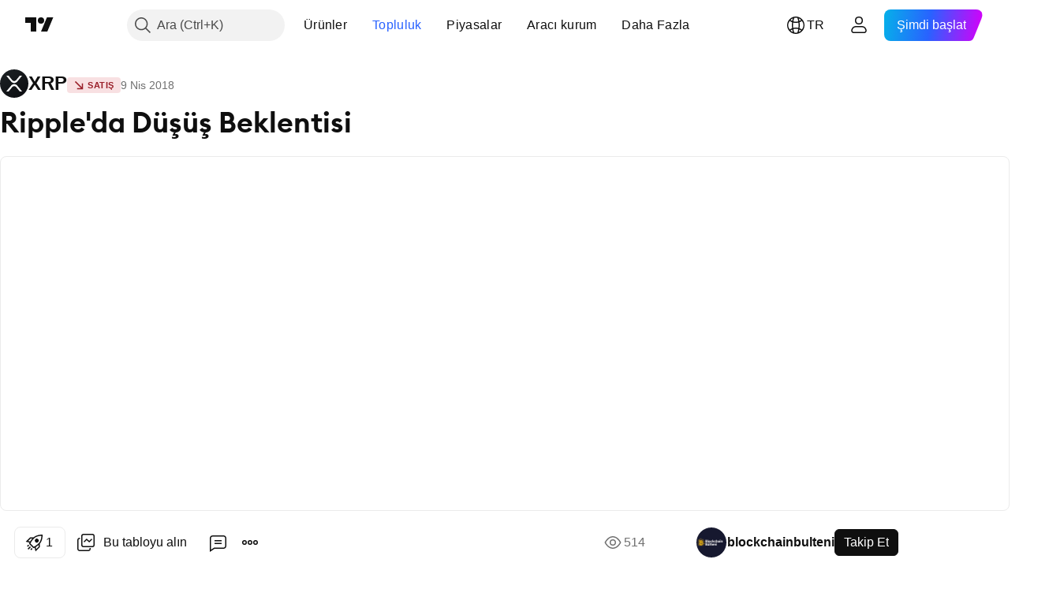

--- FILE ---
content_type: text/html; charset=utf-8
request_url: https://tr.tradingview.com/chart/XRPUSD/5SraGPgm/
body_size: 184100
content:


<!DOCTYPE html>
<html lang="tr" dir="ltr" class="is-not-authenticated is-not-pro  theme-light"
 data-theme="light">
<head><meta charset="utf-8" />
<meta name="viewport" content="width=device-width, initial-scale=1.0, maximum-scale=1.0, minimum-scale=1.0, user-scalable=no">	<script nonce="Ukun5Srsxl3EFFyICnGgnw==">window.initData = {};</script><title>BITFINEX:XRPUSD için blockchainbulteni tarafından Ripple&#39;da Düşüş Beklentisi — TradingView</title>
<!-- { block promo_footer_css_bundle } -->
		<!-- { render_css_bundle('promo_footer') } -->
		<link crossorigin="anonymous" href="https://static.tradingview.com/static/bundles/15992.6ab8fddbbeec572ad16b.css" rel="stylesheet" type="text/css"/>
	<!-- { endblock promo_footer_css_bundle } -->

	<!-- { block personal_css_bundle } -->
		<!-- render_css_bundle('base') -->
		<link crossorigin="anonymous" href="https://static.tradingview.com/static/bundles/7204.bd4a617f902d8e4336d7.css" rel="stylesheet" type="text/css"/>
<link crossorigin="anonymous" href="https://static.tradingview.com/static/bundles/77196.1ee43ed7cda5d814dba7.css" rel="stylesheet" type="text/css"/>
<link crossorigin="anonymous" href="https://static.tradingview.com/static/bundles/12874.2243f526973e835a8777.css" rel="stylesheet" type="text/css"/>
<link crossorigin="anonymous" href="https://static.tradingview.com/static/bundles/20541.ffebbd5b14e162a70fac.css" rel="stylesheet" type="text/css"/>
<link crossorigin="anonymous" href="https://static.tradingview.com/static/bundles/22691.df517de208b59f042c3b.css" rel="stylesheet" type="text/css"/>
<link crossorigin="anonymous" href="https://static.tradingview.com/static/bundles/72834.146c7925be9f43c9c767.css" rel="stylesheet" type="text/css"/>
<link crossorigin="anonymous" href="https://static.tradingview.com/static/bundles/6656.0e277b504c24d73f6420.css" rel="stylesheet" type="text/css"/>
<link crossorigin="anonymous" href="https://static.tradingview.com/static/bundles/97406.a24aa84d5466dfc219e3.css" rel="stylesheet" type="text/css"/>
<link crossorigin="anonymous" href="https://static.tradingview.com/static/bundles/51307.bb4e309d13e8ea654e19.css" rel="stylesheet" type="text/css"/>
<link crossorigin="anonymous" href="https://static.tradingview.com/static/bundles/62560.c8a32e4a427c0c57131c.css" rel="stylesheet" type="text/css"/>
<link crossorigin="anonymous" href="https://static.tradingview.com/static/bundles/28415.e6caff1a47a6c8a0f783.css" rel="stylesheet" type="text/css"/>
<link crossorigin="anonymous" href="https://static.tradingview.com/static/bundles/78820.3dc3168a8005e8c156fe.css" rel="stylesheet" type="text/css"/>
<link crossorigin="anonymous" href="https://static.tradingview.com/static/bundles/30608.1b5e0eb056a8145e2004.css" rel="stylesheet" type="text/css"/>
<link crossorigin="anonymous" href="https://static.tradingview.com/static/bundles/4857.2a0b835c9459f5e8f334.css" rel="stylesheet" type="text/css"/>
<link crossorigin="anonymous" href="https://static.tradingview.com/static/bundles/60733.515b38c2fad56295e0d7.css" rel="stylesheet" type="text/css"/>
<link crossorigin="anonymous" href="https://static.tradingview.com/static/bundles/94584.053cede951b9d64dea44.css" rel="stylesheet" type="text/css"/>
<link crossorigin="anonymous" href="https://static.tradingview.com/static/bundles/52294.8c6373aa92664b86de9e.css" rel="stylesheet" type="text/css"/>
<link crossorigin="anonymous" href="https://static.tradingview.com/static/bundles/56167.a33c76f5549cc7102e61.css" rel="stylesheet" type="text/css"/>
<link crossorigin="anonymous" href="https://static.tradingview.com/static/bundles/72373.cdd20397318c8a54ee02.css" rel="stylesheet" type="text/css"/>
<link crossorigin="anonymous" href="https://static.tradingview.com/static/bundles/68820.b0c44555783cdd4786b8.css" rel="stylesheet" type="text/css"/>
<link crossorigin="anonymous" href="https://static.tradingview.com/static/bundles/39394.1f12e32e6d4c4b83fe10.css" rel="stylesheet" type="text/css"/>
<link crossorigin="anonymous" href="https://static.tradingview.com/static/bundles/28562.e29096bd778450adbd58.css" rel="stylesheet" type="text/css"/>
<link crossorigin="anonymous" href="https://static.tradingview.com/static/bundles/19934.288c07086ff109a1d327.css" rel="stylesheet" type="text/css"/>
<link crossorigin="anonymous" href="https://static.tradingview.com/static/bundles/5911.5f96f6b3c550d3f0da23.css" rel="stylesheet" type="text/css"/>
<link crossorigin="anonymous" href="https://static.tradingview.com/static/bundles/6133.2dae60a90526a493d165.css" rel="stylesheet" type="text/css"/>
<link crossorigin="anonymous" href="https://static.tradingview.com/static/bundles/30331.cec6b9b458e103483d37.css" rel="stylesheet" type="text/css"/>
<link crossorigin="anonymous" href="https://static.tradingview.com/static/bundles/45207.4c0489c8756499c78a5e.css" rel="stylesheet" type="text/css"/>
<link crossorigin="anonymous" href="https://static.tradingview.com/static/bundles/17644.53a8a16a13c65b9ef1b6.css" rel="stylesheet" type="text/css"/>
<link crossorigin="anonymous" href="https://static.tradingview.com/static/bundles/5347.66e97921f2de4965604d.css" rel="stylesheet" type="text/css"/>
<link crossorigin="anonymous" href="https://static.tradingview.com/static/bundles/90145.8b74b8d86218eec14871.css" rel="stylesheet" type="text/css"/>
<link crossorigin="anonymous" href="https://static.tradingview.com/static/bundles/59334.4a832facb7e57c5e13f3.css" rel="stylesheet" type="text/css"/>
<link crossorigin="anonymous" href="https://static.tradingview.com/static/bundles/91361.140a08c3b11237f684ec.css" rel="stylesheet" type="text/css"/>
<link crossorigin="anonymous" href="https://static.tradingview.com/static/bundles/3691.a607e1947cc1d6442aef.css" rel="stylesheet" type="text/css"/>
<link crossorigin="anonymous" href="https://static.tradingview.com/static/bundles/79248.b085e41549ac76222ff0.css" rel="stylesheet" type="text/css"/>
<link crossorigin="anonymous" href="https://static.tradingview.com/static/bundles/17675.7322b9d581c3bd767a8f.css" rel="stylesheet" type="text/css"/>
	<!-- { endblock personal_css_bundle } -->

	<!-- { block extra_styles } -->
	<link crossorigin="anonymous" href="https://static.tradingview.com/static/bundles/26184.a8e87c60a250a6212b03.css" rel="stylesheet" type="text/css"/>
<link crossorigin="anonymous" href="https://static.tradingview.com/static/bundles/62419.12891bfbb287744d3a89.css" rel="stylesheet" type="text/css"/>
<link crossorigin="anonymous" href="https://static.tradingview.com/static/bundles/32078.4dd8f716b361ea76fac9.css" rel="stylesheet" type="text/css"/>
<link crossorigin="anonymous" href="https://static.tradingview.com/static/bundles/50370.a1a91e4e3b8d4d56af6a.css" rel="stylesheet" type="text/css"/>
<link crossorigin="anonymous" href="https://static.tradingview.com/static/bundles/29903.89b41c884d5213432809.css" rel="stylesheet" type="text/css"/>
<link crossorigin="anonymous" href="https://static.tradingview.com/static/bundles/24840.08865a24cd22e705a127.css" rel="stylesheet" type="text/css"/>
<link crossorigin="anonymous" href="https://static.tradingview.com/static/bundles/61504.303d3d3a2eef8a440230.css" rel="stylesheet" type="text/css"/>
<link crossorigin="anonymous" href="https://static.tradingview.com/static/bundles/84592.9ad3142f13630874398c.css" rel="stylesheet" type="text/css"/>
<link crossorigin="anonymous" href="https://static.tradingview.com/static/bundles/84509.b78aa0f889805782a114.css" rel="stylesheet" type="text/css"/>
<link crossorigin="anonymous" href="https://static.tradingview.com/static/bundles/68650.e664998b1025f8944a19.css" rel="stylesheet" type="text/css"/>
<link crossorigin="anonymous" href="https://static.tradingview.com/static/bundles/62156.ce7b2959f31f83034b45.css" rel="stylesheet" type="text/css"/>
<link crossorigin="anonymous" href="https://static.tradingview.com/static/bundles/86459.a94905aa773ec52c64fa.css" rel="stylesheet" type="text/css"/>
<link crossorigin="anonymous" href="https://static.tradingview.com/static/bundles/58572.dad95b9e4df028f98405.css" rel="stylesheet" type="text/css"/>
<link crossorigin="anonymous" href="https://static.tradingview.com/static/bundles/87828.b5acda22a891bd0b8b78.css" rel="stylesheet" type="text/css"/>
<link crossorigin="anonymous" href="https://static.tradingview.com/static/bundles/81350.86c68c4067216e42a0f1.css" rel="stylesheet" type="text/css"/>
<link crossorigin="anonymous" href="https://static.tradingview.com/static/bundles/27877.826c38517eae6571304f.css" rel="stylesheet" type="text/css"/>
<link crossorigin="anonymous" href="https://static.tradingview.com/static/bundles/56254.a23f3ec5b836024b605b.css" rel="stylesheet" type="text/css"/>
<link crossorigin="anonymous" href="https://static.tradingview.com/static/bundles/18013.0655ac40c6882bf9e438.css" rel="stylesheet" type="text/css"/>
<link crossorigin="anonymous" href="https://static.tradingview.com/static/bundles/88936.d49d6f461c53e70b38bc.css" rel="stylesheet" type="text/css"/>
<link crossorigin="anonymous" href="https://static.tradingview.com/static/bundles/54123.b37eaf239cea1a4a4b98.css" rel="stylesheet" type="text/css"/>
<link crossorigin="anonymous" href="https://static.tradingview.com/static/bundles/3406.24a50d99637b4e3bf9e7.css" rel="stylesheet" type="text/css"/>
<link crossorigin="anonymous" href="https://static.tradingview.com/static/bundles/14544.83eca2c4704f4649b7a3.css" rel="stylesheet" type="text/css"/>
<link crossorigin="anonymous" href="https://static.tradingview.com/static/bundles/31069.c75dd2e4bc4003a8d3c6.css" rel="stylesheet" type="text/css"/>
<link crossorigin="anonymous" href="https://static.tradingview.com/static/bundles/67877.2fb5f6f3eb739c16078d.css" rel="stylesheet" type="text/css"/>
<link crossorigin="anonymous" href="https://static.tradingview.com/static/bundles/50553.3ab347d4bc9cadf8d238.css" rel="stylesheet" type="text/css"/>
<link crossorigin="anonymous" href="https://static.tradingview.com/static/bundles/75070.42c5ad63db6e22dd1780.css" rel="stylesheet" type="text/css"/>
<link crossorigin="anonymous" href="https://static.tradingview.com/static/bundles/85379.e2d0f6189d763981c46b.css" rel="stylesheet" type="text/css"/>
<link crossorigin="anonymous" href="https://static.tradingview.com/static/bundles/11285.2ad4e54f72ca1dbe5a12.css" rel="stylesheet" type="text/css"/>
<link crossorigin="anonymous" href="https://static.tradingview.com/static/bundles/62882.bb7416e25ce047652be6.css" rel="stylesheet" type="text/css"/>
<link crossorigin="anonymous" href="https://static.tradingview.com/static/bundles/14142.fa043cf9d22075746ca7.css" rel="stylesheet" type="text/css"/>
<link crossorigin="anonymous" href="https://static.tradingview.com/static/bundles/70835.249d27fbf7cfdf5dfd83.css" rel="stylesheet" type="text/css"/>
<link crossorigin="anonymous" href="https://static.tradingview.com/static/bundles/92124.5845fa80448b407d32ec.css" rel="stylesheet" type="text/css"/>
<link crossorigin="anonymous" href="https://static.tradingview.com/static/bundles/98703.a2b02fc165a1c32d442e.css" rel="stylesheet" type="text/css"/>
<link crossorigin="anonymous" href="https://static.tradingview.com/static/bundles/65644.82e6d18dc48a569d26eb.css" rel="stylesheet" type="text/css"/>
<link crossorigin="anonymous" href="https://static.tradingview.com/static/bundles/5605.7992e8c447118cda6e67.css" rel="stylesheet" type="text/css"/>
<link crossorigin="anonymous" href="https://static.tradingview.com/static/bundles/57014.5d64ece78149214e8812.css" rel="stylesheet" type="text/css"/>
<link crossorigin="anonymous" href="https://static.tradingview.com/static/bundles/96133.507ceb094fe735b3e439.css" rel="stylesheet" type="text/css"/>
<link crossorigin="anonymous" href="https://static.tradingview.com/static/bundles/85992.24dc3e7280c9494642a6.css" rel="stylesheet" type="text/css"/>
<link crossorigin="anonymous" href="https://static.tradingview.com/static/bundles/52665.005deab1142faaf7462d.css" rel="stylesheet" type="text/css"/>
<link crossorigin="anonymous" href="https://static.tradingview.com/static/bundles/96614.aa36a3e7cbd35864ab1c.css" rel="stylesheet" type="text/css"/>
<link crossorigin="anonymous" href="https://static.tradingview.com/static/bundles/78698.9e07627cdc60a2c13dc3.css" rel="stylesheet" type="text/css"/>
<link crossorigin="anonymous" href="https://static.tradingview.com/static/bundles/96946.664cb7df376aef027378.css" rel="stylesheet" type="text/css"/>
<link crossorigin="anonymous" href="https://static.tradingview.com/static/bundles/94425.e8a11b1164ed8f31863d.css" rel="stylesheet" type="text/css"/>
<link crossorigin="anonymous" href="https://static.tradingview.com/static/bundles/30931.b2e7517523adce965dba.css" rel="stylesheet" type="text/css"/>
<link crossorigin="anonymous" href="https://static.tradingview.com/static/bundles/13619.8ac06c6d6672271c5f68.css" rel="stylesheet" type="text/css"/>
<link crossorigin="anonymous" href="https://static.tradingview.com/static/bundles/12748.199034cf25af72be11eb.css" rel="stylesheet" type="text/css"/>
<link crossorigin="anonymous" href="https://static.tradingview.com/static/bundles/66857.843c3e887cfdf130d542.css" rel="stylesheet" type="text/css"/>
<link crossorigin="anonymous" href="https://static.tradingview.com/static/bundles/18350.e409f558fe163ea9a3de.css" rel="stylesheet" type="text/css"/>
<link crossorigin="anonymous" href="https://static.tradingview.com/static/bundles/92112.db4c9d5652778b489aaa.css" rel="stylesheet" type="text/css"/>
<link crossorigin="anonymous" href="https://static.tradingview.com/static/bundles/68448.f611cd4d950c54a2caec.css" rel="stylesheet" type="text/css"/>
<link crossorigin="anonymous" href="https://static.tradingview.com/static/bundles/24309.848f88391da875ceb2a3.css" rel="stylesheet" type="text/css"/>
<link crossorigin="anonymous" href="https://static.tradingview.com/static/bundles/32388.e2ac42d074266d6f4cc4.css" rel="stylesheet" type="text/css"/>
<link crossorigin="anonymous" href="https://static.tradingview.com/static/bundles/2298.e4906aeeda8c192efa8f.css" rel="stylesheet" type="text/css"/>
<link crossorigin="anonymous" href="https://static.tradingview.com/static/bundles/6811.4ca141638fbeaa002769.css" rel="stylesheet" type="text/css"/>
<link crossorigin="anonymous" href="https://static.tradingview.com/static/bundles/34022.f218afa7d02ef496982b.css" rel="stylesheet" type="text/css"/>
<link crossorigin="anonymous" href="https://static.tradingview.com/static/bundles/9313.ef5d27e92eb3d48dab23.css" rel="stylesheet" type="text/css"/>
<link crossorigin="anonymous" href="https://static.tradingview.com/static/bundles/87844.a89d3d49f869720ebbba.css" rel="stylesheet" type="text/css"/>
<link crossorigin="anonymous" href="https://static.tradingview.com/static/bundles/79780.84d89360ede6a350ded3.css" rel="stylesheet" type="text/css"/>
<link crossorigin="anonymous" href="https://static.tradingview.com/static/bundles/50694.e8c29c22063c80408cca.css" rel="stylesheet" type="text/css"/>
<link crossorigin="anonymous" href="https://static.tradingview.com/static/bundles/22969.c32eeb1152afcd97b12e.css" rel="stylesheet" type="text/css"/>
<link crossorigin="anonymous" href="https://static.tradingview.com/static/bundles/83580.fdc9454547343089f3c6.css" rel="stylesheet" type="text/css"/>
<link crossorigin="anonymous" href="https://static.tradingview.com/static/bundles/20789.ab5c2b3cb921527e4170.css" rel="stylesheet" type="text/css"/>
<link crossorigin="anonymous" href="https://static.tradingview.com/static/bundles/29592.6154c4943032cbc1f19b.css" rel="stylesheet" type="text/css"/>
<link crossorigin="anonymous" href="https://static.tradingview.com/static/bundles/31916.57160ac113283e720311.css" rel="stylesheet" type="text/css"/>
<link crossorigin="anonymous" href="https://static.tradingview.com/static/bundles/55174.dc96c4d047ce06b033ba.css" rel="stylesheet" type="text/css"/>
<link crossorigin="anonymous" href="https://static.tradingview.com/static/bundles/5969.21c839e51d9fe09bc1ad.css" rel="stylesheet" type="text/css"/>
<link crossorigin="anonymous" href="https://static.tradingview.com/static/bundles/83332.323d337a96ea2d0d1f5b.css" rel="stylesheet" type="text/css"/>
<link crossorigin="anonymous" href="https://static.tradingview.com/static/bundles/26149.58e3d28c4207f0232d45.css" rel="stylesheet" type="text/css"/>
<link crossorigin="anonymous" href="https://static.tradingview.com/static/bundles/5769.b3335017ad0d222109e8.css" rel="stylesheet" type="text/css"/>
<link crossorigin="anonymous" href="https://static.tradingview.com/static/bundles/49022.455c0a58d3762d16e782.css" rel="stylesheet" type="text/css"/>
<link crossorigin="anonymous" href="https://static.tradingview.com/static/bundles/38582.2b62a108282b3e90d95c.css" rel="stylesheet" type="text/css"/>
<link crossorigin="anonymous" href="https://static.tradingview.com/static/bundles/15001.aa02a2d96f821d501dba.css" rel="stylesheet" type="text/css"/>
<link crossorigin="anonymous" href="https://static.tradingview.com/static/bundles/75432.cee64bd18eb72dd37b3d.css" rel="stylesheet" type="text/css"/>
<link crossorigin="anonymous" href="https://static.tradingview.com/static/bundles/43165.f500e435f461fabe05f6.css" rel="stylesheet" type="text/css"/>
<link crossorigin="anonymous" href="https://static.tradingview.com/static/bundles/70571.51824f94f04f357f27ed.css" rel="stylesheet" type="text/css"/>
<link crossorigin="anonymous" href="https://static.tradingview.com/static/bundles/6695.1ea7d74fa789f5e3b9c4.css" rel="stylesheet" type="text/css"/>
<link crossorigin="anonymous" href="https://static.tradingview.com/static/bundles/42734.28212819357e05bc15ab.css" rel="stylesheet" type="text/css"/>
<link crossorigin="anonymous" href="https://static.tradingview.com/static/bundles/97915.5b2ef44e883aedf9ee07.css" rel="stylesheet" type="text/css"/>
<link crossorigin="anonymous" href="https://static.tradingview.com/static/bundles/35229.f7d16c2e8bbca89e1d2b.css" rel="stylesheet" type="text/css"/>
<link crossorigin="anonymous" href="https://static.tradingview.com/static/bundles/49468.bd38a05bcbe9f63005d5.css" rel="stylesheet" type="text/css"/>
<link crossorigin="anonymous" href="https://static.tradingview.com/static/bundles/16543.7bcb96fa677df6654c99.css" rel="stylesheet" type="text/css"/>
<link crossorigin="anonymous" href="https://static.tradingview.com/static/bundles/78076.434b6268f44aba75e190.css" rel="stylesheet" type="text/css"/>
<link crossorigin="anonymous" href="https://static.tradingview.com/static/bundles/68844.52241fb1c81e27787e36.css" rel="stylesheet" type="text/css"/>
<link crossorigin="anonymous" href="https://static.tradingview.com/static/bundles/78806.af4707505f695c7b7e7e.css" rel="stylesheet" type="text/css"/>
<link crossorigin="anonymous" href="https://static.tradingview.com/static/bundles/67957.26bd3f4dca9113e5bd92.css" rel="stylesheet" type="text/css"/>
<link crossorigin="anonymous" href="https://static.tradingview.com/static/bundles/95626.0b382ed55589e98e3418.css" rel="preload" as="style"/>
<link crossorigin="anonymous" href="https://static.tradingview.com/static/bundles/4876.8876d8fb744d67484f1f.css" rel="preload" as="style"/>
<link crossorigin="anonymous" href="https://static.tradingview.com/static/bundles/79185.94b15842cd307f061854.css" rel="preload" as="style"/>
<link crossorigin="anonymous" href="https://static.tradingview.com/static/bundles/49822.f499cfafbc0a791ec49e.css" rel="preload" as="style"/>
	<!-- { endblock extra_styles } --><script nonce="Ukun5Srsxl3EFFyICnGgnw==">
	window.locale = 'tr';
	window.language = 'tr';
</script>
	<!-- { block promo_footer_js_bundle } -->
		<!-- { render_js_bundle('promo_footer') } -->
		<link crossorigin="anonymous" href="https://static.tradingview.com/static/bundles/tr.63639.893104679743cfdc6eb0.js" rel="preload" as="script"/>
<link crossorigin="anonymous" href="https://static.tradingview.com/static/bundles/25096.92bda83ae2bfdec74d91.js" rel="preload" as="script"/>
<link crossorigin="anonymous" href="https://static.tradingview.com/static/bundles/promo_footer.d732748b4425f543f32d.js" rel="preload" as="script"/><script crossorigin="anonymous" src="https://static.tradingview.com/static/bundles/tr.63639.893104679743cfdc6eb0.js" defer></script>
<script crossorigin="anonymous" src="https://static.tradingview.com/static/bundles/25096.92bda83ae2bfdec74d91.js" defer></script>
<script crossorigin="anonymous" src="https://static.tradingview.com/static/bundles/promo_footer.d732748b4425f543f32d.js" defer></script>
	<!-- { endblock promo_footer_js_bundle } -->

	<!-- { block personal_js_bundle } -->
		<!-- render_js_bundle('base') -->
		<link crossorigin="anonymous" href="https://static.tradingview.com/static/bundles/runtime.13bc54636fe5b099f858.js" rel="preload" as="script"/>
<link crossorigin="anonymous" href="https://static.tradingview.com/static/bundles/tr.11389.2b9c5a4a377923252369.js" rel="preload" as="script"/>
<link crossorigin="anonymous" href="https://static.tradingview.com/static/bundles/32227.d826c45d2d27f2ff4314.js" rel="preload" as="script"/>
<link crossorigin="anonymous" href="https://static.tradingview.com/static/bundles/77507.fb006c0c7a02051cf5cd.js" rel="preload" as="script"/>
<link crossorigin="anonymous" href="https://static.tradingview.com/static/bundles/22665.48cd37ebd902e7c711e1.js" rel="preload" as="script"/>
<link crossorigin="anonymous" href="https://static.tradingview.com/static/bundles/12886.7be7542f140baf734d79.js" rel="preload" as="script"/>
<link crossorigin="anonymous" href="https://static.tradingview.com/static/bundles/22023.035d84389dc598280aca.js" rel="preload" as="script"/>
<link crossorigin="anonymous" href="https://static.tradingview.com/static/bundles/2373.7f1c5f402e07b6f9d0b4.js" rel="preload" as="script"/>
<link crossorigin="anonymous" href="https://static.tradingview.com/static/bundles/62134.57ec9cb3f1548c6e710a.js" rel="preload" as="script"/>
<link crossorigin="anonymous" href="https://static.tradingview.com/static/bundles/1620.cf91b3df49fde2229d37.js" rel="preload" as="script"/>
<link crossorigin="anonymous" href="https://static.tradingview.com/static/bundles/68134.1e0b46262c669b57a9b2.js" rel="preload" as="script"/>
<link crossorigin="anonymous" href="https://static.tradingview.com/static/bundles/93243.d16dcf8fc50e14d67819.js" rel="preload" as="script"/>
<link crossorigin="anonymous" href="https://static.tradingview.com/static/bundles/42118.4d288177272a6654727b.js" rel="preload" as="script"/>
<link crossorigin="anonymous" href="https://static.tradingview.com/static/bundles/32378.b87f7c1aed020f9c3427.js" rel="preload" as="script"/>
<link crossorigin="anonymous" href="https://static.tradingview.com/static/bundles/29138.3ffca0f5cc08c417a41a.js" rel="preload" as="script"/>
<link crossorigin="anonymous" href="https://static.tradingview.com/static/bundles/23298.0b1a2a8df7ae6c4f9aff.js" rel="preload" as="script"/>
<link crossorigin="anonymous" href="https://static.tradingview.com/static/bundles/91834.4d31c2338deeeb00fc32.js" rel="preload" as="script"/>
<link crossorigin="anonymous" href="https://static.tradingview.com/static/bundles/89095.3270a2dccbfd93b224d0.js" rel="preload" as="script"/>
<link crossorigin="anonymous" href="https://static.tradingview.com/static/bundles/70241.dd09d132d92e23a2678a.js" rel="preload" as="script"/>
<link crossorigin="anonymous" href="https://static.tradingview.com/static/bundles/base.4fd56e51e522a2ccc9a7.js" rel="preload" as="script"/><script crossorigin="anonymous" src="https://static.tradingview.com/static/bundles/runtime.13bc54636fe5b099f858.js" defer></script>
<script crossorigin="anonymous" src="https://static.tradingview.com/static/bundles/tr.11389.2b9c5a4a377923252369.js" defer></script>
<script crossorigin="anonymous" src="https://static.tradingview.com/static/bundles/32227.d826c45d2d27f2ff4314.js" defer></script>
<script crossorigin="anonymous" src="https://static.tradingview.com/static/bundles/77507.fb006c0c7a02051cf5cd.js" defer></script>
<script crossorigin="anonymous" src="https://static.tradingview.com/static/bundles/22665.48cd37ebd902e7c711e1.js" defer></script>
<script crossorigin="anonymous" src="https://static.tradingview.com/static/bundles/12886.7be7542f140baf734d79.js" defer></script>
<script crossorigin="anonymous" src="https://static.tradingview.com/static/bundles/22023.035d84389dc598280aca.js" defer></script>
<script crossorigin="anonymous" src="https://static.tradingview.com/static/bundles/2373.7f1c5f402e07b6f9d0b4.js" defer></script>
<script crossorigin="anonymous" src="https://static.tradingview.com/static/bundles/62134.57ec9cb3f1548c6e710a.js" defer></script>
<script crossorigin="anonymous" src="https://static.tradingview.com/static/bundles/1620.cf91b3df49fde2229d37.js" defer></script>
<script crossorigin="anonymous" src="https://static.tradingview.com/static/bundles/68134.1e0b46262c669b57a9b2.js" defer></script>
<script crossorigin="anonymous" src="https://static.tradingview.com/static/bundles/93243.d16dcf8fc50e14d67819.js" defer></script>
<script crossorigin="anonymous" src="https://static.tradingview.com/static/bundles/42118.4d288177272a6654727b.js" defer></script>
<script crossorigin="anonymous" src="https://static.tradingview.com/static/bundles/32378.b87f7c1aed020f9c3427.js" defer></script>
<script crossorigin="anonymous" src="https://static.tradingview.com/static/bundles/29138.3ffca0f5cc08c417a41a.js" defer></script>
<script crossorigin="anonymous" src="https://static.tradingview.com/static/bundles/23298.0b1a2a8df7ae6c4f9aff.js" defer></script>
<script crossorigin="anonymous" src="https://static.tradingview.com/static/bundles/91834.4d31c2338deeeb00fc32.js" defer></script>
<script crossorigin="anonymous" src="https://static.tradingview.com/static/bundles/89095.3270a2dccbfd93b224d0.js" defer></script>
<script crossorigin="anonymous" src="https://static.tradingview.com/static/bundles/70241.dd09d132d92e23a2678a.js" defer></script>
<script crossorigin="anonymous" src="https://static.tradingview.com/static/bundles/base.4fd56e51e522a2ccc9a7.js" defer></script>
	<!-- { endblock personal_js_bundle } -->

	<!-- { block additional_js_bundle } -->
	<!-- { endblock additional_js_bundle } -->	<script nonce="Ukun5Srsxl3EFFyICnGgnw==">
		window.initData = window.initData || {};
		window.initData.theme = "light";
			(()=>{"use strict";const t=/(?:^|;)\s*theme=(dark|light)(?:;|$)|$/.exec(document.cookie)[1];t&&(document.documentElement.classList.toggle("theme-dark","dark"===t),document.documentElement.classList.toggle("theme-light","light"===t),document.documentElement.dataset.theme=t,window.initData=window.initData||{},window.initData.theme=t)})();
	</script>
	<script nonce="Ukun5Srsxl3EFFyICnGgnw==">
		(()=>{"use strict";"undefined"!=typeof window&&"undefined"!=typeof navigator&&/mac/i.test(navigator.platform)&&document.documentElement.classList.add("mac_os_system")})();
	</script>

	<script nonce="Ukun5Srsxl3EFFyICnGgnw==">var environment = "battle";
		window.WS_HOST_PING_REQUIRED = true;
		window.BUILD_TIME = "2026-01-22T13:45:29";
		window.WEBSOCKET_HOST = "data.tradingview.com";
		window.WEBSOCKET_PRO_HOST = "prodata.tradingview.com";
		window.WEBSOCKET_HOST_FOR_DEEP_BACKTESTING = "history-data.tradingview.com";
		window.WIDGET_HOST = "https://www.tradingview-widget.com";
		window.TradingView = window.TradingView || {};
	</script>

	<link rel="conversions-config" href="https://s3.tradingview.com/conversions_tr.json">
	<link rel="metrics-config" href="https://scanner-backend.tradingview.com/enum/ordered?id=metrics_full_name,metrics&lang=tr&label-product=ytm-metrics-plan.json" crossorigin>

	<script nonce="Ukun5Srsxl3EFFyICnGgnw==">
		(()=>{"use strict";function e(e,t=!1){const{searchParams:n}=new URL(String(location));let s="true"===n.get("mobileapp_new"),o="true"===n.get("mobileapp");if(!t){const e=function(e){const t=e+"=",n=document.cookie.split(";");for(let e=0;e<n.length;e++){let s=n[e];for(;" "===s.charAt(0);)s=s.substring(1,s.length);if(0===s.indexOf(t))return s.substring(t.length,s.length)}return null}("tv_app")||"";s||=["android","android_nps"].includes(e),o||="ios"===e}return!("new"!==e&&"any"!==e||!s)||!("new"===e||!o)}const t="undefined"!=typeof window&&"undefined"!=typeof navigator,n=t&&"ontouchstart"in window,s=(t&&n&&window,t&&(n||navigator.maxTouchPoints),t&&window.chrome&&window.chrome.runtime,t&&window.navigator.userAgent.toLowerCase().indexOf("firefox"),t&&/\sEdge\/\d\d\b/.test(navigator.userAgent),t&&Boolean(navigator.vendor)&&navigator.vendor.indexOf("Apple")>-1&&-1===navigator.userAgent.indexOf("CriOS")&&navigator.userAgent.indexOf("FxiOS"),t&&/mac/i.test(navigator.platform),t&&/Win32|Win64/i.test(navigator.platform),t&&/Linux/i.test(navigator.platform),t&&/Android/i.test(navigator.userAgent)),o=t&&/BlackBerry/i.test(navigator.userAgent),i=t&&/iPhone|iPad|iPod/.test(navigator.platform),c=t&&/Opera Mini/i.test(navigator.userAgent),r=t&&("MacIntel"===navigator.platform&&navigator.maxTouchPoints>1||/iPad/.test(navigator.platform)),a=s||o||i||c,h=window.TradingView=window.TradingView||{};const _={Android:()=>s,BlackBerry:()=>o,iOS:()=>i,Opera:()=>c,isIPad:()=>r,any:()=>a};h.isMobile=_;const l=new Map;function d(){const e=window.location.pathname,t=window.location.host,n=`${t}${e}`;return l.has(n)||l.set(n,function(e,t){const n=["^widget-docs"];for(const e of n)if(new RegExp(e).test(t))return!0;const s=["^widgetembed/?$","^cmewidgetembed/?$","^([0-9a-zA-Z-]+)/widgetembed/?$","^([0-9a-zA-Z-]+)/widgetstatic/?$","^([0-9a-zA-Z-]+)?/?mediumwidgetembed/?$","^twitter-chart/?$","^telegram/chart/?$","^embed/([0-9a-zA-Z]{8})/?$","^widgetpopup/?$","^extension/?$","^idea-popup/?$","^hotlistswidgetembed/?$","^([0-9a-zA-Z-]+)/hotlistswidgetembed/?$","^marketoverviewwidgetembed/?$","^([0-9a-zA-Z-]+)/marketoverviewwidgetembed/?$","^eventswidgetembed/?$","^tickerswidgetembed/?$","^forexcrossrateswidgetembed/?$","^forexheatmapwidgetembed/?$","^marketquoteswidgetembed/?$","^screenerwidget/?$","^cryptomktscreenerwidget/?$","^([0-9a-zA-Z-]+)/cryptomktscreenerwidget/?$","^([0-9a-zA-Z-]+)/marketquoteswidgetembed/?$","^technical-analysis-widget-embed/$","^singlequotewidgetembed/?$","^([0-9a-zA-Z-]+)/singlequotewidgetembed/?$","^embed-widget/([0-9a-zA-Z-]+)/(([0-9a-zA-Z-]+)/)?$","^widget-docs/([0-9a-zA-Z-]+)/([0-9a-zA-Z-/]+)?$"],o=e.replace(/^\//,"");let i;for(let e=s.length-1;e>=0;e--)if(i=new RegExp(s[e]),i.test(o))return!0;return!1}(e,t)),l.get(n)??!1}h.onWidget=d;const g=()=>{},u="~m~";class m{constructor(e,t={}){this.sessionid=null,this.connected=!1,this._timeout=null,this._base=e,this._options={timeout:t.timeout||2e4,connectionType:t.connectionType}}connect(){this._socket=new WebSocket(this._prepareUrl()),this._socket.onmessage=e=>{
if("string"!=typeof e.data)throw new TypeError(`The WebSocket message should be a string. Recieved ${Object.prototype.toString.call(e.data)}`);this._onData(e.data)},this._socket.onclose=this._onClose.bind(this),this._socket.onerror=this._onError.bind(this)}send(e){this._socket&&this._socket.send(this._encode(e))}disconnect(){this._clearIdleTimeout(),this._socket&&(this._socket.onmessage=g,this._socket.onclose=g,this._socket.onerror=g,this._socket.close())}_clearIdleTimeout(){null!==this._timeout&&(clearTimeout(this._timeout),this._timeout=null)}_encode(e){let t,n="";const s=Array.isArray(e)?e:[e],o=s.length;for(let e=0;e<o;e++)t=null===s[e]||void 0===s[e]?"":m._stringify(s[e]),n+=u+t.length+u+t;return n}_decode(e){const t=[];let n,s;do{if(e.substring(0,3)!==u)return t;n="",s="";const o=(e=e.substring(3)).length;for(let t=0;t<o;t++){if(s=Number(e.substring(t,t+1)),Number(e.substring(t,t+1))!==s){e=e.substring(n.length+3),n=Number(n);break}n+=s}t.push(e.substring(0,n)),e=e.substring(n)}while(""!==e);return t}_onData(e){this._setTimeout();const t=this._decode(e),n=t.length;for(let e=0;e<n;e++)this._onMessage(t[e])}_setTimeout(){this._clearIdleTimeout(),this._timeout=setTimeout(this._onTimeout.bind(this),this._options.timeout)}_onTimeout(){this.disconnect(),this._onDisconnect({code:4e3,reason:"socket.io timeout",wasClean:!1})}_onMessage(e){this.sessionid?this._checkIfHeartbeat(e)?this._onHeartbeat(e.slice(3)):this._checkIfJson(e)?this._base.onMessage(JSON.parse(e.slice(3))):this._base.onMessage(e):(this.sessionid=e,this._onConnect())}_checkIfHeartbeat(e){return this._checkMessageType(e,"h")}_checkIfJson(e){return this._checkMessageType(e,"j")}_checkMessageType(e,t){return e.substring(0,3)==="~"+t+"~"}_onHeartbeat(e){this.send("~h~"+e)}_onConnect(){this.connected=!0,this._base.onConnect()}_onDisconnect(e){this._clear(),this._base.onDisconnect(e),this.sessionid=null}_clear(){this.connected=!1}_prepareUrl(){const t=w(this._base.host);if(t.pathname+="socket.io/websocket",t.protocol="wss:",t.searchParams.append("from",window.location.pathname.slice(1,50)),t.searchParams.append("date",window.BUILD_TIME||""),e("any")&&t.searchParams.append("client","mobile"),this._options.connectionType&&t.searchParams.append("type",this._options.connectionType),window.WEBSOCKET_PARAMS_ANALYTICS){const{ws_page_uri:e,ws_ancestor_origin:n}=window.WEBSOCKET_PARAMS_ANALYTICS;e&&t.searchParams.append("page-uri",e),n&&t.searchParams.append("ancestor-origin",n)}const n=window.location.search.includes("widget_token")||window.location.hash.includes("widget_token");return d()||n||t.searchParams.append("auth","sessionid"),t.href}_onClose(e){this._clearIdleTimeout(),this._onDisconnect(e)}_onError(e){this._clearIdleTimeout(),this._clear(),this._base.emit("error",[e]),this.sessionid=null}static _stringify(e){return"[object Object]"===Object.prototype.toString.call(e)?"~j~"+JSON.stringify(e):String(e)}}class p{constructor(e,t){this.host=e,this._connecting=!1,this._events={},this.transport=this._getTransport(t)}isConnected(){
return!!this.transport&&this.transport.connected}isConnecting(){return this._connecting}connect(){this.isConnected()||(this._connecting&&this.disconnect(),this._connecting=!0,this.transport.connect())}send(e){this.transport&&this.transport.connected&&this.transport.send(e)}disconnect(){this.transport&&this.transport.disconnect()}on(e,t){e in this._events||(this._events[e]=[]),this._events[e].push(t)}offAll(){this._events={}}onMessage(e){this.emit("message",[e])}emit(e,t=[]){if(e in this._events){const n=this._events[e].concat(),s=n.length;for(let e=0;e<s;e++)n[e].apply(this,t)}}onConnect(){this.clear(),this.emit("connect")}onDisconnect(e){this.emit("disconnect",[e])}clear(){this._connecting=!1}_getTransport(e){return new m(this,e)}}function w(e){const t=-1!==e.indexOf("/")?new URL(e):new URL("wss://"+e);if("wss:"!==t.protocol&&"https:"!==t.protocol)throw new Error("Invalid websocket base "+e);return t.pathname.endsWith("/")||(t.pathname+="/"),t.search="",t.username="",t.password="",t}const k="undefined"!=typeof window&&Number(window.TELEMETRY_WS_ERROR_LOGS_THRESHOLD)||0;class f{constructor(e,t={}){this._queueStack=[],this._logsQueue=[],this._telemetryObjectsQueue=[],this._reconnectCount=0,this._redirectCount=0,this._errorsCount=0,this._errorsInfoSent=!1,this._connectionStart=null,this._connectionEstablished=null,this._reconnectTimeout=null,this._onlineCancellationToken=null,this._isConnectionForbidden=!1,this._initialHost=t.initialHost||null,this._suggestedHost=e,this._proHost=t.proHost,this._reconnectHost=t.reconnectHost,this._noReconnectAfterTimeout=!0===t.noReconnectAfterTimeout,this._dataRequestTimeout=t.dataRequestTimeout,this._connectionType=t.connectionType,this._doConnect(),t.pingRequired&&-1===window.location.search.indexOf("noping")&&this._startPing()}connect(){this._tryConnect()}resetCounters(){this._reconnectCount=0,this._redirectCount=0}setLogger(e,t){this._logger=e,this._getLogHistory=t,this._flushLogs()}setTelemetry(e){this._telemetry=e,this._telemetry.reportSent.subscribe(this,this._onTelemetrySent),this._flushTelemetry()}onReconnect(e){this._onReconnect=e}isConnected(){return!!this._socket&&this._socket.isConnected()}isConnecting(){return!!this._socket&&this._socket.isConnecting()}on(e,t){return!!this._socket&&("connect"===e&&this._socket.isConnected()?t():"disconnect"===e?this._disconnectCallbacks.push(t):this._socket.on(e,t),!0)}getSessionId(){return this._socket&&this._socket.transport?this._socket.transport.sessionid:null}send(e){return this.isConnected()?(this._socket.send(e),!0):(this._queueMessage(e),!1)}getConnectionEstablished(){return this._connectionEstablished}getHost(){const e=this._tryGetProHost();return null!==e?e:this._reconnectHost&&this._reconnectCount>3?this._reconnectHost:this._suggestedHost}getReconnectCount(){return this._reconnectCount}getRedirectCount(){return this._redirectCount}getConnectionStart(){return this._connectionStart}disconnect(){this._clearReconnectTimeout(),(this.isConnected()||this.isConnecting())&&(this._propagateDisconnect(),this._disconnectCallbacks=[],
this._closeSocket())}forbidConnection(){this._isConnectionForbidden=!0,this.disconnect()}allowConnection(){this._isConnectionForbidden=!1,this.connect()}isMaxRedirects(){return this._redirectCount>=20}isMaxReconnects(){return this._reconnectCount>=20}getPingInfo(){return this._pingInfo||null}_tryGetProHost(){return window.TradingView&&window.TradingView.onChartPage&&"battle"===window.environment&&!this._redirectCount&&-1===window.location.href.indexOf("ws_host")?this._initialHost?this._initialHost:void 0!==window.user&&window.user.pro_plan?this._proHost||this._suggestedHost:null:null}_queueMessage(e){0===this._queueStack.length&&this._logMessage(0,"Socket is not connected. Queued a message"),this._queueStack.push(e)}_processMessageQueue(){0!==this._queueStack.length&&(this._logMessage(0,"Processing queued messages"),this._queueStack.forEach(this.send.bind(this)),this._logMessage(0,"Processed "+this._queueStack.length+" messages"),this._queueStack=[])}_onDisconnect(e){this._noReconnectAfterTimeout||null!==this._reconnectTimeout||(this._reconnectTimeout=setTimeout(this._tryReconnect.bind(this),5e3)),this._clearOnlineCancellationToken();let t="disconnect session:"+this.getSessionId();e&&(t+=", code:"+e.code+", reason:"+e.reason,1005===e.code&&this._sendTelemetry("websocket_code_1005")),this._logMessage(0,t),this._propagateDisconnect(e),this._closeSocket(),this._queueStack=[]}_closeSocket(){null!==this._socket&&(this._socket.offAll(),this._socket.disconnect(),this._socket=null)}_logMessage(e,t){const n={method:e,message:t};this._logger?this._flushLogMessage(n):(n.message=`[${(new Date).toISOString()}] ${n.message}`,this._logsQueue.push(n))}_flushLogMessage(e){switch(e.method){case 2:this._logger.logDebug(e.message);break;case 3:this._logger.logError(e.message);break;case 0:this._logger.logInfo(e.message);break;case 1:this._logger.logNormal(e.message)}}_flushLogs(){this._flushLogMessage({method:1,message:"messages from queue. Start."}),this._logsQueue.forEach((e=>{this._flushLogMessage(e)})),this._flushLogMessage({method:1,message:"messages from queue. End."}),this._logsQueue=[]}_sendTelemetry(e,t){const n={event:e,params:t};this._telemetry?this._flushTelemetryObject(n):this._telemetryObjectsQueue.push(n)}_flushTelemetryObject(e){this._telemetry.sendChartReport(e.event,e.params,!1)}_flushTelemetry(){this._telemetryObjectsQueue.forEach((e=>{this._flushTelemetryObject(e)})),this._telemetryObjectsQueue=[]}_doConnect(){this._socket&&(this._socket.isConnected()||this._socket.isConnecting())||(this._clearOnlineCancellationToken(),this._host=this.getHost(),this._socket=new p(this._host,{timeout:this._dataRequestTimeout,connectionType:this._connectionType}),this._logMessage(0,"Connecting to "+this._host),this._bindEvents(),this._disconnectCallbacks=[],this._connectionStart=performance.now(),this._connectionEstablished=null,this._socket.connect(),performance.mark("SWSC",{detail:"Start WebSocket connection"}),this._socket.on("connect",(()=>{performance.mark("EWSC",{detail:"End WebSocket connection"}),
performance.measure("WebSocket connection delay","SWSC","EWSC")})))}_propagateDisconnect(e){const t=this._disconnectCallbacks.length;for(let n=0;n<t;n++)this._disconnectCallbacks[n](e||{})}_bindEvents(){this._socket&&(this._socket.on("connect",(()=>{const e=this.getSessionId();if("string"==typeof e){const t=JSON.parse(e);if(t.redirect)return this._redirectCount+=1,this._suggestedHost=t.redirect,this.isMaxRedirects()&&this._sendTelemetry("redirect_bailout"),void this._redirect()}this._connectionEstablished=performance.now(),this._processMessageQueue(),this._logMessage(0,"connect session:"+e)})),this._socket.on("disconnect",this._onDisconnect.bind(this)),this._socket.on("close",this._onDisconnect.bind(this)),this._socket.on("error",(e=>{this._logMessage(0,new Date+" session:"+this.getSessionId()+" websocket error:"+JSON.stringify(e)),this._sendTelemetry("websocket_error"),this._errorsCount++,!this._errorsInfoSent&&this._errorsCount>=k&&(void 0!==this._lastConnectCallStack&&(this._sendTelemetry("websocket_error_connect_stack",{text:this._lastConnectCallStack}),delete this._lastConnectCallStack),void 0!==this._getLogHistory&&this._sendTelemetry("websocket_error_log",{text:this._getLogHistory(50).join("\n")}),this._errorsInfoSent=!0)})))}_redirect(){this.disconnect(),this._reconnectWhenOnline()}_tryReconnect(){this._tryConnect()&&(this._reconnectCount+=1)}_tryConnect(){return!this._isConnectionForbidden&&(this._clearReconnectTimeout(),this._lastConnectCallStack=new Error(`WebSocket connect stack. Is connected: ${this.isConnected()}.`).stack||"",!this.isConnected()&&(this.disconnect(),this._reconnectWhenOnline(),!0))}_clearOnlineCancellationToken(){this._onlineCancellationToken&&(this._onlineCancellationToken(),this._onlineCancellationToken=null)}_clearReconnectTimeout(){null!==this._reconnectTimeout&&(clearTimeout(this._reconnectTimeout),this._reconnectTimeout=null)}_reconnectWhenOnline(){if(navigator.onLine)return this._logMessage(0,"Network status: online - trying to connect"),this._doConnect(),void(this._onReconnect&&this._onReconnect());this._logMessage(0,"Network status: offline - wait until online"),this._onlineCancellationToken=function(e){let t=e;const n=()=>{window.removeEventListener("online",n),t&&t()};return window.addEventListener("online",n),()=>{t=null}}((()=>{this._logMessage(0,"Network status changed to online - trying to connect"),this._doConnect(),this._onReconnect&&this._onReconnect()}))}_onTelemetrySent(e){"websocket_error"in e&&(this._errorsCount=0,this._errorsInfoSent=!1)}_startPing(){if(this._pingIntervalId)return;const e=w(this.getHost());e.pathname+="ping",e.protocol="https:";let t=0,n=0;const s=e=>{this._pingInfo=this._pingInfo||{max:0,min:1/0,avg:0};const s=(new Date).getTime()-e;s>this._pingInfo.max&&(this._pingInfo.max=s),s<this._pingInfo.min&&(this._pingInfo.min=s),t+=s,n++,this._pingInfo.avg=t/n,n>=10&&this._pingIntervalId&&(clearInterval(this._pingIntervalId),delete this._pingIntervalId)};this._pingIntervalId=setInterval((()=>{const t=(new Date).getTime(),n=new XMLHttpRequest
;n.open("GET",e,!0),n.send(),n.onreadystatechange=()=>{n.readyState===XMLHttpRequest.DONE&&200===n.status&&s(t)}}),1e4)}}window.WSBackendConnection=new f(window.WEBSOCKET_HOST,{pingRequired:window.WS_HOST_PING_REQUIRED,proHost:window.WEBSOCKET_PRO_HOST,reconnectHost:window.WEBSOCKET_HOST_FOR_RECONNECT,initialHost:window.WEBSOCKET_INITIAL_HOST,connectionType:window.WEBSOCKET_CONNECTION_TYPE}),window.WSBackendConnectionCtor=f})();
	</script>


	<script nonce="Ukun5Srsxl3EFFyICnGgnw==">var is_authenticated = false;
		var user = {"username":"Guest","following":"0","followers":"0","ignore_list":[],"available_offers":{}};
		window.initData.priceAlertsFacadeClientUrl = "https://pricealerts.tradingview.com";
		window.initData.currentLocaleInfo = {"language":"tr","language_name":"Türkçe","flag":"tr","geoip_code":"tr","iso":"tr","iso_639_3":"tur","global_name":"Turkish","is_only_recommended_tw_autorepost":true};
		window.initData.offerButtonInfo = {"class_name":"tv-header__offer-button-container--trial-join","title":"Şimdi başlat","href":"/pricing/?source=header_go_pro_button&feature=start_free_trial","subtitle":null,"expiration":null,"color":"gradient","stretch":false};
		window.initData.settings = {'S3_LOGO_SERVICE_BASE_URL': 'https://s3-symbol-logo.tradingview.com/', 'S3_NEWS_IMAGE_SERVICE_BASE_URL': 'https://s3.tradingview.com/news/', 'WEBPACK_STATIC_PATH': 'https://static.tradingview.com/static/bundles/', 'TRADING_URL': 'https://papertrading.tradingview.com', 'CRUD_STORAGE_URL': 'https://crud-storage.tradingview.com'};
		window.countryCode = "US";


			window.__initialEnabledFeaturesets =
				(window.__initialEnabledFeaturesets || []).concat(
					['tv_production'].concat(
						window.ClientCustomConfiguration && window.ClientCustomConfiguration.getEnabledFeatureSet
							? JSON.parse(window.ClientCustomConfiguration.getEnabledFeatureSet())
							: []
					)
				);

			if (window.ClientCustomConfiguration && window.ClientCustomConfiguration.getDisabledFeatureSet) {
				window.__initialDisabledFeaturesets = JSON.parse(window.ClientCustomConfiguration.getDisabledFeatureSet());
			}



			var lastGlobalNotificationIds = [1015042,1015015,1014996,1014979,1014957,1014940,1014920,1014904,1014872,1014855,1014826];

		var shopConf = {
			offers: [],
		};

		var featureToggleState = {"black_friday_popup":1.0,"black_friday_mainpage":1.0,"black_friday_extend_limitation":1.0,"chart_autosave_5min":1.0,"chart_autosave_30min":1.0,"chart_save_metainfo_separately":1.0,"performance_test_mode":1.0,"ticks_replay":1.0,"chart_storage_hibernation_delay_60min":1.0,"log_replay_to_persistent_logger":1.0,"enable_select_date_replay_mobile":1.0,"support_persistent_logs":1.0,"seasonals_table":1.0,"ytm_on_chart":1.0,"enable_step_by_step_hints_for_drawings":1.0,"enable_new_indicators_templates_view":1.0,"allow_brackets_profit_loss":1.0,"enable_traded_context_linking":1.0,"order_context_validation_in_instant_mode":1.0,"internal_fullscreen_api":1.0,"alerts-presets":1.0,"alerts-watchlist-allow-in-multicondions":1.0,"alerts-disable-fires-read-from-toast":1.0,"alerts-editor-fire-rate-setting":1.0,"enable_symbol_change_restriction_on_widgets":1.0,"enable_asx_symbol_restriction":1.0,"symphony_allow_non_partitioned_cookie_on_old_symphony":1.0,"symphony_notification_badges":1.0,"symphony_use_adk_for_upgrade_request":1.0,"telegram_mini_app_reduce_snapshot_quality":1.0,"news_enable_filtering_by_user":1.0,"timeout_django_db":0.15,"timeout_django_usersettings_db":0.15,"timeout_django_charts_db":0.25,"timeout_django_symbols_lists_db":0.25,"timeout_django_minds_db":0.05,"timeout_django_logging_db":0.25,"disable_services_monitor_metrics":1.0,"enable_signin_recaptcha":1.0,"enable_idea_spamdetectorml":1.0,"enable_idea_spamdetectorml_comments":1.0,"enable_spamdetectorml_chat":1.0,"enable_minds_spamdetectorml":1.0,"backend-connections-in-token":1.0,"one_connection_with_exchanges":1.0,"mobile-ads-ios":1.0,"mobile-ads-android":1.0,"google-one-tap-signin":1.0,"braintree-gopro-in-order-dialog":1.0,"braintree-apple-pay":1.0,"braintree-google-pay":1.0,"braintree-apple-pay-from-ios-app":1.0,"braintree-apple-pay-trial":1.0,"triplea-payments":1.0,"braintree-google-pay-trial":1.0,"braintree-one-usd-verification":1.0,"braintree-3ds-enabled":1.0,"braintree-3ds-status-check":1.0,"braintree-additional-card-checks-for-trial":1.0,"braintree-instant-settlement":1.0,"braintree_recurring_billing_scheduler_subscription":1.0,"checkout_manual_capture_required":1.0,"checkout-subscriptions":1.0,"checkout_additional_card_checks_for_trial":1.0,"checkout_fail_on_duplicate_payment_methods_for_trial":1.0,"checkout_fail_on_banned_countries_for_trial":1.0,"checkout_fail_on_banned_bank_for_trial":1.0,"checkout_fail_on_banned_bank_for_premium_trial":1.0,"checkout_fail_on_close_to_expiration_card_trial":1.0,"checkout_fail_on_prepaid_card_trial":1.0,"country_of_issuance_vs_billing_country":1.0,"checkout_show_instead_of_braintree":1.0,"checkout-3ds":1.0,"checkout-3ds-us":1.0,"checkout-paypal":1.0,"checkout_include_account_holder":1.0,"checkout-paypal-trial":1.0,"checkout_detect_processing_channel_by_country":1.0,"annual_to_monthly_downgrade_attempt":1.0,"razorpay_trial_10_inr":1.0,"razorpay-card-order-token-section":1.0,"razorpay-card-subscriptions":1.0,"razorpay-upi-subscriptions":1.0,"razorpay-s3-invoice-upload":1.0,"razorpay_include_date_of_birth":1.0,"dlocal-payments":1.0,"braintree_transaction_source":1.0,"vertex-tax":1.0,"receipt_in_emails":1.0,"adwords-analytics":1.0,"disable_mobile_upsell_ios":1.0,"disable_mobile_upsell_android":1.0,"required_agreement_for_rt":1.0,"check_market_data_limits":1.0,"force_to_complete_data":1.0,"force_to_upgrade_to_expert":1.0,"send_tradevan_invoice":1.0,"show_pepe_animation":1.0,"send_next_payment_info_receipt":1.0,"screener-alerts-read-only":1.0,"screener-condition-filters-auto-apply":1.0,"screener_bond_restriction_by_auth_enabled":1.0,"screener_bond_rating_columns_restriction_by_auth_enabled":1.0,"ses_tracking":1.0,"send_financial_notifications":1.0,"spark_translations":1.0,"spark_category_translations":1.0,"spark_tags_translations":1.0,"pro_plan_initial_refunds_disabled":1.0,"previous_monoproduct_purchases_refunds_enabled":1.0,"enable_ideas_recommendations":1.0,"enable_ideas_recommendations_feed":1.0,"fail_on_duplicate_payment_methods_for_trial":1.0,"ethoca_alert_notification_webhook":1.0,"hide_suspicious_users_ideas":1.0,"disable_publish_strategy_range_based_chart":1.0,"restrict_simultaneous_requests":1.0,"login_from_new_device_email":1.0,"ssr_worker_nowait":1.0,"broker_A1CAPITAL":1.0,"broker_ACTIVTRADES":1.0,"broker_ALCHEMYMARKETS":1.0,"broker_ALICEBLUE":1.0,"broker_ALPACA":1.0,"broker_ALRAMZ":1.0,"broker_AMP":1.0,"hide_ANGELONE_on_ios":1.0,"hide_ANGELONE_on_android":1.0,"hide_ANGELONE_on_mobile_web":1.0,"ANGELONE_beta":1.0,"broker_AVA_FUTURES":1.0,"AVA_FUTURES_oauth_authorization":1.0,"broker_B2PRIME":1.0,"broker_BAJAJ":1.0,"BAJAJ_beta":1.0,"broker_BEYOND":1.0,"broker_BINANCE":1.0,"enable_binanceapis_base_url":1.0,"broker_BINGBON":1.0,"broker_BITAZZA":1.0,"broker_BITGET":1.0,"broker_BITMEX":1.0,"broker_BITSTAMP":1.0,"broker_BLACKBULL":1.0,"broker_BLUEBERRYMARKETS":1.0,"broker_BTCC":1.0,"broker_BYBIT":1.0,"broker_CAPITALCOM":1.0,"broker_CAPTRADER":1.0,"CAPTRADER_separate_integration_migration_warning":1.0,"broker_CFI":1.0,"broker_CGSI":1.0,"hide_CGSI_on_ios":1.0,"hide_CGSI_on_android":1.0,"hide_CGSI_on_mobile_web":1.0,"CGSI_beta":1.0,"broker_CITYINDEX":1.0,"cityindex_spreadbetting":1.0,"broker_CMCMARKETS":1.0,"broker_COBRATRADING":1.0,"broker_COINBASE":1.0,"coinbase_request_server_logger":1.0,"coinbase_cancel_position_brackets":1.0,"broker_COINW":1.0,"broker_COLMEX":1.0,"hide_CQG_on_ios":1.0,"hide_CQG_on_android":1.0,"hide_CQG_on_mobile_web":1.0,"cqg-realtime-bandwidth-limit":1.0,"hide_CRYPTOCOM_on_ios":1.0,"hide_CRYPTOCOM_on_android":1.0,"hide_CRYPTOCOM_on_mobile_web":1.0,"CRYPTOCOM_beta":1.0,"hide_CURRENCYCOM_on_ios":1.0,"hide_CURRENCYCOM_on_android":1.0,"hide_CURRENCYCOM_on_mobile_web":1.0,"hide_CXM_on_ios":1.0,"hide_CXM_on_android":1.0,"hide_CXM_on_mobile_web":1.0,"CXM_beta":1.0,"broker_DAOL":1.0,"broker_DERAYAH":1.0,"broker_DHAN":1.0,"broker_DNSE":1.0,"broker_DORMAN":1.0,"hide_DUMMY_on_ios":1.0,"hide_DUMMY_on_android":1.0,"hide_DUMMY_on_mobile_web":1.0,"broker_EASYMARKETS":1.0,"broker_ECOVALORES":1.0,"ECOVALORES_beta":1.0,"broker_EDGECLEAR":1.0,"edgeclear_oauth_authorization":1.0,"broker_EIGHTCAP":1.0,"broker_ERRANTE":1.0,"broker_ESAFX":1.0,"hide_FIDELITY_on_ios":1.0,"hide_FIDELITY_on_android":1.0,"hide_FIDELITY_on_mobile_web":1.0,"FIDELITY_beta":1.0,"broker_FOREXCOM":1.0,"forexcom_session_v2":1.0,"broker_FPMARKETS":1.0,"hide_FTX_on_ios":1.0,"hide_FTX_on_android":1.0,"hide_FTX_on_mobile_web":1.0,"ftx_request_server_logger":1.0,"broker_FUSIONMARKETS":1.0,"fxcm_server_logger":1.0,"broker_FXCM":1.0,"broker_FXOPEN":1.0,"broker_FXPRO":1.0,"broker_FYERS":1.0,"broker_GATE":1.0,"broker_GBEBROKERS":1.0,"broker_GEMINI":1.0,"broker_GENIALINVESTIMENTOS":1.0,"hide_GLOBALPRIME_on_ios":1.0,"hide_GLOBALPRIME_on_android":1.0,"hide_GLOBALPRIME_on_mobile_web":1.0,"globalprime-brokers-side-maintenance":1.0,"broker_GOMARKETS":1.0,"broker_GOTRADE":1.0,"broker_HERENYA":1.0,"hide_HTX_on_ios":1.0,"hide_HTX_on_android":1.0,"hide_HTX_on_mobile_web":1.0,"broker_IBKR":1.0,"check_ibkr_side_maintenance":1.0,"ibkr_request_server_logger":1.0,"ibkr_parallel_provider_initialization":1.0,"ibkr_ws_account_summary":1.0,"ibkr_ws_server_logger":1.0,"ibkr_subscribe_to_order_updates_first":1.0,"ibkr_ws_account_ledger":1.0,"broker_IBROKER":1.0,"broker_ICMARKETS":1.0,"broker_ICMARKETS_ASIC":1.0,"broker_ICMARKETS_EU":1.0,"broker_IG":1.0,"broker_INFOYATIRIM":1.0,"broker_INNOVESTX":1.0,"broker_INTERACTIVEIL":1.0,"broker_IRONBEAM":1.0,"hide_IRONBEAM_CQG_on_ios":1.0,"hide_IRONBEAM_CQG_on_android":1.0,"hide_IRONBEAM_CQG_on_mobile_web":1.0,"broker_KSECURITIES":1.0,"broker_LIBERATOR":1.0,"broker_MEXEM":1.0,"broker_MIDAS":1.0,"hide_MOCKBROKER_on_ios":1.0,"hide_MOCKBROKER_on_android":1.0,"hide_MOCKBROKER_on_mobile_web":1.0,"hide_MOCKBROKER_IMPLICIT_on_ios":1.0,"hide_MOCKBROKER_IMPLICIT_on_android":1.0,"hide_MOCKBROKER_IMPLICIT_on_mobile_web":1.0,"hide_MOCKBROKER_CODE_on_ios":1.0,"hide_MOCKBROKER_CODE_on_android":1.0,"hide_MOCKBROKER_CODE_on_mobile_web":1.0,"broker_MOOMOO":1.0,"broker_MOTILALOSWAL":1.0,"broker_NINJATRADER":1.0,"broker_OANDA":1.0,"oanda_server_logging":1.0,"oanda_oauth_multiplexing":1.0,"broker_OKX":1.0,"broker_OPOFINANCE":1.0,"broker_OPTIMUS":1.0,"broker_OSMANLI":1.0,"broker_OSMANLIFX":1.0,"paper_force_connect_pushstream":1.0,"paper_subaccount_custom_currency":1.0,"paper_outside_rth":1.0,"broker_PAYTM":1.0,"broker_PEPPERSTONE":1.0,"broker_PHEMEX":1.0,"broker_PHILLIPCAPITAL_TR":1.0,"broker_PHILLIPNOVA":1.0,"broker_PLUS500":1.0,"plus500_oauth_authorization":1.0,"broker_PURPLETRADING":1.0,"broker_QUESTRADE":1.0,"broker_RIYADCAPITAL":1.0,"broker_ROBOMARKETS":1.0,"broker_REPLAYBROKER":1.0,"broker_SAMUEL":1.0,"broker_SAXOBANK":1.0,"broker_SHAREMARKET":1.0,"broker_SKILLING":1.0,"broker_SPREADEX":1.0,"broker_SWISSQUOTE":1.0,"broker_STONEX":1.0,"broker_TASTYFX":1.0,"broker_TASTYTRADE":1.0,"broker_THINKMARKETS":1.0,"broker_TICKMILL":1.0,"hide_TIGER_on_ios":1.0,"hide_TIGER_on_android":1.0,"hide_TIGER_on_mobile_web":1.0,"broker_TRADENATION":1.0,"hide_TRADESMART_on_ios":1.0,"hide_TRADESMART_on_android":1.0,"hide_TRADESMART_on_mobile_web":1.0,"TRADESMART_beta":1.0,"broker_TRADESTATION":1.0,"tradestation_request_server_logger":1.0,"tradestation_account_data_streaming":1.0,"tradestation_streaming_server_logging":1.0,"broker_TRADEZERO":1.0,"broker_TRADIER":1.0,"broker_TRADIER_FUTURES":1.0,"tradier_futures_oauth_authorization":1.0,"broker_TRADOVATE":1.0,"broker_TRADU":1.0,"tradu_spread_bet":1.0,"broker_TRIVE":1.0,"broker_VANTAGE":1.0,"broker_VELOCITY":1.0,"broker_WEBULL":1.0,"broker_WEBULLJAPAN":1.0,"broker_WEBULLPAY":1.0,"broker_WEBULLUK":1.0,"broker_WHITEBIT":1.0,"broker_WHSELFINVEST":1.0,"broker_WHSELFINVEST_FUTURES":1.0,"WHSELFINVEST_FUTURES_oauth_authorization":1.0,"broker_XCUBE":1.0,"broker_YLG":1.0,"broker_id_session":1.0,"disallow_concurrent_sessions":1.0,"use_code_flow_v2_provider":1.0,"use_code_flow_v2_provider_for_untested_brokers":1.0,"mobile_trading_web":1.0,"mobile_trading_ios":1.0,"mobile_trading_android":1.0,"continuous_front_contract_trading":1.0,"trading_request_server_logger":1.0,"rest_request_server_logger":1.0,"oauth2_code_flow_provider_server_logger":1.0,"rest_logout_on_429":1.0,"review_popup_on_chart":1.0,"show_concurrent_connection_warning":1.0,"enable_trading_server_logger":1.0,"order_presets":1.0,"order_ticket_resizable_drawer_on":1.0,"rest_use_async_mapper":1.0,"paper_competition_leaderboard":1.0,"paper_competition_link_community":1.0,"paper_competition_leaderboard_user_stats":1.0,"paper_competition_previous_competitions":1.0,"amp_oauth_authorization":1.0,"blueline_oauth_authorization":1.0,"dorman_oauth_authorization":1.0,"ironbeam_oauth_authorization":1.0,"optimus_oauth_authorization":1.0,"stonex_oauth_authorization":1.0,"ylg_oauth_authorization":1.0,"trading_general_events_ga_tracking":1.0,"replay_result_sharing":1.0,"replay_trading_brackets":1.0,"hide_all_brokers_button_in_ios_app":1.0,"force_max_allowed_pulling_intervals":1.0,"paper_delay_trading":1.0,"enable_first_touch_is_selection":1.0,"clear_project_order_on_order_ticket_close":1.0,"enable_new_behavior_of_confirm_buttons_on_mobile":1.0,"renew_token_preemption_30":1.0,"do_not_open_ot_from_plus_button":1.0,"broker_side_promotion":1.0,"enable_new_trading_menu_structure":1.0,"quick_trading_panel":1.0,"paper_order_confirmation_dialog":1.0,"paper_multiple_levels_enabled":1.0,"enable_chart_adaptive_tpsl_buttons_on_mobile":1.0,"enable_market_project_order":1.0,"enable_symbols_popularity_showing":1.0,"enable_translations_s3_upload":1.0,"etf_fund_flows_only_days_resolutions":1.0,"advanced_watchlist_hide_compare_widget":1.0,"disable_snowplow_platform_events":1.0,"notify_idea_mods_about_first_publication":1.0,"enable_waf_tracking":1.0,"new_errors_flow":1.0,"two_tabs_one_report":1.0,"hide_save_indicator":1.0,"symbol_search_country_sources":1.0,"symbol_search_bond_type_filter":1.0,"watchlists_dialog_scroll_to_active":1.0,"bottom_panel_track_events":1.0,"snowplow_beacon_feature":1.0,"show_data_problems_in_help_center":1.0,"enable_apple_device_check":1.0,"enable_apple_intro_offer_signature":1.0,"enable_apple_promo_offer_signature_v2":1.0,"enable_apple_promo_signature":1.0,"should_charge_full_price_on_upgrade_if_google_payment":1.0,"enable_push_notifications_android":1.0,"enable_push_notifications_ios":1.0,"enable_manticore_cluster":1.0,"enable_pushstream_auth":1.0,"enable_envoy_proxy":1.0,"enable_envoy_proxy_papertrading":1.0,"enable_envoy_proxy_screener":1.0,"enable_tv_watchlists":1.0,"disable_watchlists_modify":1.0,"options_reduce_polling_interval":1.0,"options_chain_use_quote_session":1.0,"options_chain_volume":1.0,"options_chart_price_unit":1.0,"options_spread_explorer":1.0,"show_toast_about_unread_message":1.0,"enable_partner_payout":1.0,"enable_email_change_logging":1.0,"set_limit_to_1000_for_colored_lists":1.0,"enable_email_on_partner_status_change":1.0,"enable_partner_program_apply":1.0,"enable_partner_program":1.0,"compress_cache_data":1.0,"news_enable_streaming":1.0,"news_screener_page_client":1.0,"enable_declaration_popup_on_load":1.0,"move_ideas_and_minds_into_news":1.0,"broker_awards_vote_2025":1.0,"show_data_bonds_free_users":1.0,"enable_modern_render_mode_on_markets_bonds":1.0,"enable_prof_popup_free":1.0,"ios_app_news_and_minds":1.0,"fundamental_graphs_presets":1.0,"do_not_disclose_phone_occupancy":1.0,"enable_redirect_to_widget_documentation_of_any_localization":1.0,"news_enable_streaming_hibernation":1.0,"news_streaming_hibernation_delay_10min":1.0,"pass_recovery_search_hide_info":1.0,"news_enable_streaming_on_screener":1.0,"enable_forced_email_confirmation":1.0,"enable_support_assistant":1.0,"show_gift_button":1.0,"address_validation_enabled":1.0,"generate_invoice_number_by_country":1.0,"show_favorite_layouts":1.0,"enable_social_auth_confirmation":1.0,"enable_ad_block_detect":1.0,"tvd_new_tab_linking":1.0,"tvd_last_tab_close_button":1.0,"tvd_product_section_customizable":1.0,"hide_embed_this_chart":1.0,"move_watchlist_actions":1.0,"enable_lingua_lang_check":1.0,"get_saved_active_list_before_getting_all_lists":1.0,"show_referral_notification_dialog":0.5,"set_new_black_color":1.0,"hide_right_toolbar_button":1.0,"news_use_news_mediator":1.0,"allow_trailing_whitespace_in_number_token":1.0,"restrict_pwned_password_set":1.0,"notif_settings_enable_new_store":1.0,"notif_settings_disable_old_store_write":1.0,"notif_settings_disable_old_store_read":1.0,"checkout-enable-risksdk":1.0,"checkout-enable-risksdk-for-initial-purchase":1.0,"enable_metadefender_check_for_agreement":1.0,"show_download_yield_curves_data":1.0,"disable_widgetbar_in_apps":1.0,"hide_publications_of_banned_users":1.0,"enable_summary_updates_from_chart_session":1.0,"portfolios_page":1.0,"show_news_flow_tool_right_bar":1.0,"enable_chart_saving_stats":1.0,"enable_saving_same_chart_rate_limit":1.0,"news_alerts_enabled":1.0,"refund_unvoidable_coupons_enabled":1.0,"vertical_editor":1.0,"enable_snowplow_email_tracking":1.0,"news_enable_sentiment":1.0,"use_in_symbol_search_options_mcx_exchange":1.0,"enable_usersettings_symbols_per_row_soft_limit":0.1,"forbid_login_with_pwned_passwords":1.0,"debug_get_test_bars_data":1.0,"news_use_mediator_story":1.0,"header_toolbar_trade_button":1.0,"black_friday_enable_skip_to_payment":1.0,"new_order_ticket_inputs":1.0,"hide_see_on_super_charts_button":1.0,"hide_symbol_page_chart_type_switcher":1.0,"disable_chat_spam_protection_for_premium_users":1.0,"make_trading_panel_contextual_tab":0.05,"enable_broker_comparison_pages":1.0,"use_custom_create_user_perms_screener":1.0,"force_to_complete_kyc":1.0};</script>

<script nonce="Ukun5Srsxl3EFFyICnGgnw==">
	window.initData = window.initData || {};

	window.initData.snowplowSettings = {
		collectorId: 'tv_cf',
		url: 'snowplow-pixel.tradingview.com',
		params: {
			appId: 'tradingview',
			postPath: '/com.tradingview/track',
		},
		enabled: true,
	}
</script>
	<script nonce="Ukun5Srsxl3EFFyICnGgnw==">window.PUSHSTREAM_URL = "wss://pushstream.tradingview.com";
		window.CHARTEVENTS_URL = "https://chartevents-reuters.tradingview.com/";
		window.ECONOMIC_CALENDAR_URL = "https://economic-calendar.tradingview.com/";
		window.EARNINGS_CALENDAR_URL = "https://scanner.tradingview.com";
		window.NEWS_SERVICE_URL = "https://news-headlines.tradingview.com";
		window.NEWS_MEDIATOR_URL = "https://news-mediator.tradingview.com";
		window.NEWS_STREAMING_URL = "https://notifications.tradingview.com/news/channel";
		window.SS_HOST = "symbol-search.tradingview.com";
		window.SS_URL = "";
		window.PORTFOLIO_URL = "https://portfolio.tradingview.com/portfolio/v1";
		window.SS_DOMAIN_PARAMETER = 'production';
		window.DEFAULT_SYMBOL = "FX:USDTRY";
		window.COUNTRY_CODE_TO_DEFAULT_EXCHANGE = {"en":"US","us":"US","ae":"ADX","ar":"BCBA","at":"VIE","au":"ASX","bd":"DSEBD","be":"EURONEXT_BRU","bh":"BAHRAIN","br":"BMFBOVESPA","ca":"TSX","ch":"SIX","cl":"BCS","zh_CN":"SSE","co":"BVC","cy":"CSECY","cz":"PSECZ","de_DE":"XETR","dk":"OMXCOP","ee":"OMXTSE","eg":"EGX","es":"BME","fi":"OMXHEX","fr":"EURONEXT_PAR","gr":"ATHEX","hk":"HKEX","hu":"BET","id":"IDX","ie":"EURONEXTDUB","he_IL":"TASE","in":"BSE","is":"OMXICE","it":"MIL","ja":"TSE","ke":"NSEKE","kr":"KRX","kw":"KSE","lk":"CSELK","lt":"OMXVSE","lv":"OMXRSE","lu":"LUXSE","mx":"BMV","ma":"CSEMA","ms_MY":"MYX","ng":"NSENG","nl":"EURONEXT_AMS","no":"OSL","nz":"NZX","pe":"BVL","ph":"PSE","pk":"PSX","pl":"GPW","pt":"EURONEXT_LIS","qa":"QSE","rs":"BELEX","ru":"RUS","ro":"BVB","ar_AE":"TADAWUL","se":"NGM","sg":"SGX","sk":"BSSE","th_TH":"SET","tn":"BVMT","tr":"BIST","zh_TW":"TWSE","gb":"LSE","ve":"BVCV","vi_VN":"HOSE","za":"JSE"};
		window.SCREENER_HOST = "https://scanner.tradingview.com";
		window.TV_WATCHLISTS_URL = "";
		window.AWS_BBS3_DOMAIN = "https://tradingview-user-uploads.s3.amazonaws.com";
		window.AWS_S3_CDN  = "https://s3.tradingview.com";
		window.OPTIONS_CHARTING_HOST = "https://options-charting.tradingview.com";
		window.OPTIONS_STORAGE_HOST = "https://options-storage.tradingview.com";
		window.OPTIONS_STORAGE_DUMMY_RESPONSES = false;
		window.OPTIONS_SPREAD_EXPLORER_HOST = "https://options-spread-explorer.tradingview.com";
		window.initData.SCREENER_STORAGE_URL = "https://screener-storage.tradingview.com/screener-storage";
		window.initData.SCREENER_FACADE_HOST = "https://screener-facade.tradingview.com/screener-facade";
		window.initData.screener_storage_release_version = 49;
		window.initData.NEWS_SCREEN_DATA_VERSION = 1;

			window.DATA_ISSUES_HOST = "https://support-middleware.tradingview.com";

		window.TELEMETRY_HOSTS = {"charts":{"free":"https://telemetry.tradingview.com/free","pro":"https://telemetry.tradingview.com/pro","widget":"https://telemetry.tradingview.com/widget","ios_free":"https://telemetry.tradingview.com/charts-ios-free","ios_pro":"https://telemetry.tradingview.com/charts-ios-pro","android_free":"https://telemetry.tradingview.com/charts-android-free","android_pro":"https://telemetry.tradingview.com/charts-android-pro"},"alerts":{"all":"https://telemetry.tradingview.com/alerts"},"line_tools_storage":{"all":"https://telemetry.tradingview.com/line-tools-storage"},"news":{"all":"https://telemetry.tradingview.com/news"},"pine":{"all":"https://telemetry.tradingview.com/pine"},"calendars":{"all":"https://telemetry.tradingview.com/calendars"},"site":{"free":"https://telemetry.tradingview.com/site-free","pro":"https://telemetry.tradingview.com/site-pro","widget":"https://telemetry.tradingview.com/site-widget"},"trading":{"all":"https://telemetry.tradingview.com/trading"}};
		window.TELEMETRY_WS_ERROR_LOGS_THRESHOLD = 100;
		window.RECAPTCHA_SITE_KEY = "6Lcqv24UAAAAAIvkElDvwPxD0R8scDnMpizaBcHQ";
		window.RECAPTCHA_SITE_KEY_V3 = "6LeQMHgUAAAAAKCYctiBGWYrXN_tvrODSZ7i9dLA";
		window.GOOGLE_CLIENT_ID = "236720109952-v7ud8uaov0nb49fk5qm03as8o7dmsb30.apps.googleusercontent.com";

		window.PINE_URL = window.PINE_URL || "https://pine-facade.tradingview.com/pine-facade";</script>		<meta name="description" content="Merhaba Değerli Dostlar

Ripple Şuanda 3.Dalgayı tamamlamış 4.Dalganın bitiş aşamasında görülüyor. Bu nedenle 5.Dalganın gelmesiyle birlikte Fiyatların 0.48 $ lere kadar gerilebileyeceği bir olasılık var. C dalgamız eğer BTC&#39;nın beklediğimiz düşüşü ile aynı zaman denk gelirse fiyatların 0.45&#39;lerin altına sarkması olası. Yatırımcılar dikkatli olmalıdır.

Değerli takipçilerimiz , Sizlere reel olarak gerçekçi analizler yapmak için çeşit çeşit analiz yöntemleri kullanmaktadıyız. Verilerimizi …" />


<link rel="canonical" href="https://tr.tradingview.com/chart/XRPUSD/5SraGPgm/" />
<meta name="robots" content="noindex, follow" />

<link rel="icon" href="https://static.tradingview.com/static/images/favicon.ico">
<meta name="application-name" content="TradingView" />

<meta name="format-detection" content="telephone=no" />

<link rel="manifest" href="https://static.tradingview.com/static/images/favicon/manifest.json" />

<meta name="theme-color" media="(prefers-color-scheme: light)" content="#F9F9F9"> <meta name="theme-color" media="(prefers-color-scheme: dark)" content="#262626"> 
<meta name="apple-mobile-web-app-title" content="TradingView Site" />
<meta name="apple-mobile-web-app-capable" content="yes" />
<meta name="apple-mobile-web-app-status-bar-style" content="black" />
<link rel="apple-touch-icon" sizes="180x180" href="https://static.tradingview.com/static/images/favicon/apple-touch-icon-180x180.png" /><link rel="link-locale" data-locale="en" href="https://www.tradingview.com/chart/XRPUSD/5SraGPgm/"><link rel="link-locale" data-locale="in" href="https://in.tradingview.com/chart/XRPUSD/5SraGPgm/"><link rel="link-locale" data-locale="de_DE" href="https://de.tradingview.com/chart/XRPUSD/5SraGPgm/"><link rel="link-locale" data-locale="fr" href="https://fr.tradingview.com/chart/XRPUSD/5SraGPgm/"><link rel="link-locale" data-locale="es" href="https://es.tradingview.com/chart/XRPUSD/5SraGPgm/"><link rel="link-locale" data-locale="it" href="https://it.tradingview.com/chart/XRPUSD/5SraGPgm/"><link rel="link-locale" data-locale="pl" href="https://pl.tradingview.com/chart/XRPUSD/5SraGPgm/"><link rel="link-locale" data-locale="tr" href="https://tr.tradingview.com/chart/XRPUSD/5SraGPgm/"><link rel="link-locale" data-locale="ru" href="https://ru.tradingview.com/chart/XRPUSD/5SraGPgm/"><link rel="link-locale" data-locale="br" href="https://br.tradingview.com/chart/XRPUSD/5SraGPgm/"><link rel="link-locale" data-locale="id" href="https://id.tradingview.com/chart/XRPUSD/5SraGPgm/"><link rel="link-locale" data-locale="ms_MY" href="https://my.tradingview.com/chart/XRPUSD/5SraGPgm/"><link rel="link-locale" data-locale="th_TH" href="https://th.tradingview.com/chart/XRPUSD/5SraGPgm/"><link rel="link-locale" data-locale="vi_VN" href="https://vn.tradingview.com/chart/XRPUSD/5SraGPgm/"><link rel="link-locale" data-locale="ja" href="https://jp.tradingview.com/chart/XRPUSD/5SraGPgm/"><link rel="link-locale" data-locale="kr" href="https://kr.tradingview.com/chart/XRPUSD/5SraGPgm/"><link rel="link-locale" data-locale="zh_CN" href="https://cn.tradingview.com/chart/XRPUSD/5SraGPgm/"><link rel="link-locale" data-locale="zh_TW" href="https://tw.tradingview.com/chart/XRPUSD/5SraGPgm/"><link rel="link-locale" data-locale="ar_AE" href="https://ar.tradingview.com/chart/XRPUSD/5SraGPgm/"><link rel="link-locale" data-locale="he_IL" href="https://il.tradingview.com/chart/XRPUSD/5SraGPgm/"><script id="page-locale-links" type="application/json">[{"url":"https://www.tradingview.com/chart/XRPUSD/5SraGPgm/","lang":null,"country":null,"locale":"en","hreflang":"x-default"},{"url":"https://in.tradingview.com/chart/XRPUSD/5SraGPgm/","lang":null,"country":null,"locale":"in","hreflang":"en-in"},{"url":"https://de.tradingview.com/chart/XRPUSD/5SraGPgm/","lang":null,"country":null,"locale":"de_DE","hreflang":"de"},{"url":"https://fr.tradingview.com/chart/XRPUSD/5SraGPgm/","lang":null,"country":null,"locale":"fr","hreflang":"fr"},{"url":"https://es.tradingview.com/chart/XRPUSD/5SraGPgm/","lang":null,"country":null,"locale":"es","hreflang":"es"},{"url":"https://it.tradingview.com/chart/XRPUSD/5SraGPgm/","lang":null,"country":null,"locale":"it","hreflang":"it"},{"url":"https://pl.tradingview.com/chart/XRPUSD/5SraGPgm/","lang":null,"country":null,"locale":"pl","hreflang":"pl"},{"url":"https://tr.tradingview.com/chart/XRPUSD/5SraGPgm/","lang":null,"country":null,"locale":"tr","hreflang":"tr"},{"url":"https://ru.tradingview.com/chart/XRPUSD/5SraGPgm/","lang":null,"country":null,"locale":"ru","hreflang":"ru"},{"url":"https://br.tradingview.com/chart/XRPUSD/5SraGPgm/","lang":null,"country":null,"locale":"br","hreflang":"pt-br"},{"url":"https://id.tradingview.com/chart/XRPUSD/5SraGPgm/","lang":null,"country":null,"locale":"id","hreflang":"id"},{"url":"https://my.tradingview.com/chart/XRPUSD/5SraGPgm/","lang":null,"country":null,"locale":"ms_MY","hreflang":"ms-my"},{"url":"https://th.tradingview.com/chart/XRPUSD/5SraGPgm/","lang":null,"country":null,"locale":"th_TH","hreflang":"th"},{"url":"https://vn.tradingview.com/chart/XRPUSD/5SraGPgm/","lang":null,"country":null,"locale":"vi_VN","hreflang":"vi-vn"},{"url":"https://jp.tradingview.com/chart/XRPUSD/5SraGPgm/","lang":null,"country":null,"locale":"ja","hreflang":"ja-jp"},{"url":"https://kr.tradingview.com/chart/XRPUSD/5SraGPgm/","lang":null,"country":null,"locale":"kr","hreflang":"ko-kr"},{"url":"https://cn.tradingview.com/chart/XRPUSD/5SraGPgm/","lang":null,"country":null,"locale":"zh_CN","hreflang":"zh-cn"},{"url":"https://tw.tradingview.com/chart/XRPUSD/5SraGPgm/","lang":null,"country":null,"locale":"zh_TW","hreflang":"zh-tw"},{"url":"https://ar.tradingview.com/chart/XRPUSD/5SraGPgm/","lang":null,"country":null,"locale":"ar_AE","hreflang":"ar-sa"},{"url":"https://il.tradingview.com/chart/XRPUSD/5SraGPgm/","lang":null,"country":null,"locale":"he_IL","hreflang":"he-il"}]</script><meta property="al:ios:app_store_id" content="1205990992" />
	<meta property="al:ios:app_name" content="TradingView - trading community, charts and quotes" />






<meta property="og:site_name" content="TradingView" /><meta property="og:type" content="article" /><meta property="og:title" content="BITFINEX:XRPUSD için blockchainbulteni tarafından Ripple&#39;da Düşüş Beklentisi" /><meta property="og:description" content="Merhaba Değerli Dostlar

Ripple Şuanda 3.Dalgayı tamamlamış 4.Dalganın bitiş aşamasında görülüyor. Bu nedenle 5.Dalganın gelmesiyle birlikte Fiyatların 0.48 $ lere kadar gerilebileyeceği bir olasılık var. C dalgamız eğer BTC&#39;nın beklediğimiz düşüşü ile aynı zaman denk gelirse fiyatların 0.45&#39;lerin altına sarkması olası. Yatırımcılar dikkatli olmalıdır.

Değerli takipçilerimiz , Sizlere reel olarak gerçekçi analizler yapmak için çeşit çeşit analiz yöntemleri kullanmaktadıyız. Verilerimizi …" /><meta property="og:url" content="https://tr.tradingview.com/chart/XRPUSD/5SraGPgm/" /><meta property="og:image" content="https://s3.tradingview.com/5/5SraGPgm_big.png" /><meta property="og:image:height" content="630" /><meta property="og:image:width" content="1200" /><meta property="og:image:secure_url" content="https://s3.tradingview.com/5/5SraGPgm_big.png" />



<meta name="twitter:site" content="@TradingView" /><meta name="twitter:card" content="summary_large_image" /><meta name="twitter:title" content="BITFINEX:XRPUSD için blockchainbulteni tarafından Ripple&#39;da Düşüş Beklentisi" /><meta name="twitter:description" content="Merhaba Değerli Dostlar

Ripple Şuanda 3.Dalgayı tamamlamış 4.Dalganın bitiş aşamasında görülüyor. Bu nedenle 5.Dalganın gelmesiyle birlikte Fiyatların 0.48 $ lere kadar gerilebileyeceği bir olasılık var. C dalgamız eğer BTC&#39;nın beklediğimiz düşüşü ile aynı zaman denk gelirse fiyatların 0.45&#39;lerin altına sarkması olası. Yatırımcılar dikkatli olmalıdır.

Değerli takipçilerimiz , Sizlere reel olarak gerçekçi analizler yapmak için çeşit çeşit analiz yöntemleri kullanmaktadıyız. Verilerimizi …" /><meta name="twitter:url" content="https://tr.tradingview.com/chart/XRPUSD/5SraGPgm/" /><meta name="twitter:image" content="https://s3.tradingview.com/5/5SraGPgm_big.png" /><meta name="ahrefs-site-verification" content="f729ff74def35be4b9b92072c0e995b40fcb9e1aece03fb174343a1b7a5350ce">
</head>


<body class=""><script nonce="Ukun5Srsxl3EFFyICnGgnw==">(()=>{"use strict";window.initData=window.initData||{},window.initData.block_widgetbar=function(i,t,n,a){function w(n){const w={resizerBridge:new t(window).allocate({areaName:"right"}),affectsLayout:()=>!0,adaptive:!0,settingsPrefix:"widgetbar",instantLoad:n,configuration:a};window.widgetbar=new i(w)}window.is_authenticated?w():window.loginStateChange.subscribe(this,(i=>{!i&&!window.widgetbar&&window.user&&window.is_authenticated&&w(!0)}))}})();</script><script nonce="Ukun5Srsxl3EFFyICnGgnw==">(()=>{"use strict";function n(){const n=parseFloat(document.body.style.paddingRight||"0");document.body.classList.toggle("is-widgetbar-expanded",n>45)}n(),function(n){let t=null;function e(){null===t&&(t=window.requestAnimationFrame(i))}function i(){n(),t=null}window.addEventListener("resize",e,!1)}(n)})();</script>



<div class="tv-main">
			<div class="js-container-android-notification"></div>
			<div class="js-container-ios-notification"></div>

<!-- render_css_bundle('tv_header') -->
			<link crossorigin="anonymous" href="https://static.tradingview.com/static/bundles/79515.ee1ddefa896f4130e786.css" rel="stylesheet" type="text/css"/>
<link crossorigin="anonymous" href="https://static.tradingview.com/static/bundles/45277.850ebf3d28b8b7922cc2.css" rel="stylesheet" type="text/css"/><div class="tv-header tv-header__top js-site-header-container tv-header--sticky">
				<div class="tv-header__backdrop"></div><div class="tv-header__inner"><div class="tv-header__area tv-header__area--logo-menu">
						<button class="tv-header__hamburger-menu js-header-main-menu-mobile-button" aria-haspopup="true" aria-expanded="false" aria-label="Menüyü aç">
							<svg width="18" height="12" viewBox="0 0 18 12" xmlns="http://www.w3.org/2000/svg"><path d="M0 12h18v-2h-18v2zm0-5h18v-2h-18v2zm0-7v2h18v-2h-18z" fill="currentColor"/></svg>
						</button>
						<span class="tv-header__logo">
							<a href="/" aria-label="TradingView ana sayfası" class="tv-header__link tv-header__link--logo js-header-context-menu">
								<span class="tv-header__icon">
									<svg width="36" height="28" viewBox="0 0 36 28" xmlns="http://www.w3.org/2000/svg"><path d="M14 22H7V11H0V4h14v18zM28 22h-8l7.5-18h8L28 22z" fill="currentColor"/><circle cx="20" cy="8" r="4" fill="currentColor"/></svg>
								</span>
								<span class="tv-header__logo-text">
									<svg width="147" height="28" viewBox="0 0 147 28" xmlns="http://www.w3.org/2000/svg"><path d="M4.793 22.024h3.702V7.519h4.843V4.02H0v3.5h4.793v14.504zM13.343 22.024h3.474v-6.06c0-2.105 1.09-3.373 2.74-3.373.582 0 1.039.101 1.571.279V9.345a3.886 3.886 0 00-1.166-.152c-1.42 0-2.713.938-3.145 2.18V9.346h-3.474v12.679zM27.796 22.303c1.75 0 3.068-.888 3.652-1.7v1.42h3.474V9.346h-3.474v1.42c-.584-.811-1.902-1.699-3.652-1.699-3.372 0-5.959 3.043-5.959 6.618 0 3.576 2.587 6.619 5.96 6.619zm.736-3.17c-1.928 0-3.196-1.445-3.196-3.448 0-2.004 1.268-3.45 3.196-3.45 1.927 0 3.195 1.446 3.195 3.45 0 2.003-1.268 3.448-3.195 3.448zM43.193 22.303c1.75 0 3.068-.888 3.651-1.7v1.42h3.474V3.007h-3.474v7.76c-.583-.812-1.901-1.7-3.651-1.7-3.373 0-5.96 3.043-5.96 6.618 0 3.576 2.587 6.619 5.96 6.619zm.735-3.17c-1.927 0-3.195-1.445-3.195-3.448 0-2.004 1.268-3.45 3.195-3.45 1.927 0 3.195 1.446 3.195 3.45 0 2.003-1.268 3.448-3.195 3.448zM55.166 7.412a2.213 2.213 0 002.232-2.206A2.213 2.213 0 0055.166 3a2.224 2.224 0 00-2.206 2.206 2.224 2.224 0 002.206 2.206zm-1.724 14.612h3.474V9.49h-3.474v12.533zM59.998 22.024h3.474v-6.187c0-2.435 1.192-3.601 2.815-3.601 1.445 0 2.232 1.116 2.232 2.941v6.847h3.474v-7.43c0-3.296-1.826-5.528-4.894-5.528-1.649 0-2.942.71-3.627 1.724V9.345h-3.474v12.679zM80.833 18.65c-1.75 0-3.22-1.319-3.22-3.246 0-1.952 1.47-3.246 3.22-3.246 1.75 0 3.22 1.294 3.22 3.246 0 1.927-1.47 3.246-3.22 3.246zm-.406 8.85c3.88 0 6.822-1.978 6.822-6.543V9.268h-3.474v1.42C83.09 9.7 81.72 8.99 80.098 8.99c-3.322 0-5.985 2.84-5.985 6.415 0 3.55 2.663 6.39 5.985 6.39 1.623 0 2.992-.735 3.677-1.673v.862c0 2.029-1.344 3.474-3.398 3.474-1.42 0-2.84-.482-3.956-1.572l-1.902 2.586c1.445 1.395 3.702 2.029 5.908 2.029zM94.594 22.024h3.27L105.32 4.02h-4.057l-5.021 12.501L91.145 4.02h-3.981l7.43 18.004zM108.508 7.266a2.213 2.213 0 002.231-2.206 2.213 2.213 0 00-2.231-2.206c-1.192 0-2.207.988-2.207 2.206 0 1.217 1.015 2.206 2.207 2.206zm-1.725 14.758h3.474V9.345h-3.474v12.679zM119.248 22.303c2.662 0 4.691-1.116 5.883-2.84l-2.587-1.927c-.583.887-1.673 1.597-3.271 1.597-1.673 0-3.169-.938-3.372-2.637h9.483c.076-.533.051-.888.051-1.192 0-4.133-2.916-6.238-6.238-6.238-3.854 0-6.669 2.865-6.669 6.618 0 4.007 2.942 6.619 6.72 6.619zm-3.221-8.165c.33-1.547 1.775-2.207 3.069-2.207 1.293 0 2.561.685 2.865 2.207h-5.934zM138.45 22.024h3.449l4.184-12.679h-3.728l-2.383 8.114-2.587-8.114h-2.662l-2.561 8.114-2.409-8.114h-3.703l4.21 12.679h3.448l2.359-7.202 2.383 7.202z" fill="currentColor"/></svg>
								</span>
								<span class="js-logo-pro "></span>
							</a>
						</span>
					</div><div class="tv-header__middle-wrapper">
						<div class="tv-header__middle-content"><div class="tv-header__area tv-header__area--search">
<div class="tv-header-search-container">
	<button class="tv-header-search-container tv-header-search-container__button tv-header-search-container__button--full js-header-search-button" aria-label="Ara">
		<svg xmlns="http://www.w3.org/2000/svg" width="28" height="28" viewBox="0 0 28 28" fill="currentColor"><path fill-rule="evenodd" d="M17.41 18.47a8.18 8.18 0 1 1 1.06-1.06L24 22.94 22.94 24zm1.45-6.29a6.68 6.68 0 1 1-13.36 0 6.68 6.68 0 0 1 13.36 0"/></svg>
		<span class="tv-header-search-container__text">Ara</span>
	</button>
	<button class="tv-header-search-container__button tv-header-search-container__button--simple js-header-search-button" aria-label="Ara"><svg xmlns="http://www.w3.org/2000/svg" width="28" height="28" viewBox="0 0 28 28" fill="currentColor"><path fill-rule="evenodd" d="M17.41 18.47a8.18 8.18 0 1 1 1.06-1.06L24 22.94 22.94 24zm1.45-6.29a6.68 6.68 0 1 1-13.36 0 6.68 6.68 0 0 1 13.36 0"/></svg></button>
</div>							</div><nav class="tv-header__area tv-header__area--menu js-header-main-menu">


<ul class="tv-header__main-menu">		<li
			class="tv-header__main-menu-item" data-main-menu-dropdown-root-index="0">
			<a data-main-menu-root-track-id="products" href="/chart/">Ürünler<span
					class="tv-header__main-menu-item__chevron"
					tabindex="0"
					aria-haspopup="true"
					aria-expanded="false"
					aria-label="Ürünler menü"
					role="button"
				>
					<svg width="18" height="18" viewBox="0 0 18 18" xmlns="http://www.w3.org/2000/svg"><path d="M3.92 7.83 9 12.29l5.08-4.46-1-1.13L9 10.29l-4.09-3.6-.99 1.14Z" fill="currentColor"/></svg>
				</span>
			</a>
		</li>		<li
			class="tv-header__main-menu-item tv-header__main-menu-item--highlighted" data-main-menu-dropdown-root-index="1">
			<a data-main-menu-root-track-id="community" href="/ideas/">Topluluk<span
					class="tv-header__main-menu-item__chevron"
					tabindex="0"
					aria-haspopup="true"
					aria-expanded="false"
					aria-label="Topluluk menü"
					role="button"
				>
					<svg width="18" height="18" viewBox="0 0 18 18" xmlns="http://www.w3.org/2000/svg"><path d="M3.92 7.83 9 12.29l5.08-4.46-1-1.13L9 10.29l-4.09-3.6-.99 1.14Z" fill="currentColor"/></svg>
				</span>
			</a>
		</li>		<li
			class="tv-header__main-menu-item" data-main-menu-dropdown-root-index="2">
			<a data-main-menu-root-track-id="markets" href="/markets/">Piyasalar<span
					class="tv-header__main-menu-item__chevron"
					tabindex="0"
					aria-haspopup="true"
					aria-expanded="false"
					aria-label="Piyasalar menü"
					role="button"
				>
					<svg width="18" height="18" viewBox="0 0 18 18" xmlns="http://www.w3.org/2000/svg"><path d="M3.92 7.83 9 12.29l5.08-4.46-1-1.13L9 10.29l-4.09-3.6-.99 1.14Z" fill="currentColor"/></svg>
				</span>
			</a>
		</li>		<li
			class="tv-header__main-menu-item" data-main-menu-dropdown-root-index="3">
			<a data-main-menu-root-track-id="brokers" href="/brokers/">Aracı kurum<span
					class="tv-header__main-menu-item__chevron"
					tabindex="0"
					aria-haspopup="true"
					aria-expanded="false"
					aria-label="Aracı kurum menü"
					role="button"
				>
					<svg width="18" height="18" viewBox="0 0 18 18" xmlns="http://www.w3.org/2000/svg"><path d="M3.92 7.83 9 12.29l5.08-4.46-1-1.13L9 10.29l-4.09-3.6-.99 1.14Z" fill="currentColor"/></svg>
				</span>
			</a>
		</li>		<li
			class="tv-header__main-menu-item" data-main-menu-dropdown-root-index="4">
			<a data-main-menu-root-track-id="more" href="/support/">Daha Fazla<span
					class="tv-header__main-menu-item__chevron"
					tabindex="0"
					aria-haspopup="true"
					aria-expanded="false"
					aria-label="Daha Fazla menü"
					role="button"
				>
					<svg width="18" height="18" viewBox="0 0 18 18" xmlns="http://www.w3.org/2000/svg"><path d="M3.92 7.83 9 12.29l5.08-4.46-1-1.13L9 10.29l-4.09-3.6-.99 1.14Z" fill="currentColor"/></svg>
				</span>
			</a>
		</li></ul>

<script type="application/prs.init-data+json">
	{
		"mainMenuCategories": [{"id":"products","name":"Ürünler","name_analytic":"Products","url":"/chart/","children":[{"id":"products-chart","name":"Süpergrafikler","name_analytic":"Supercharts","url":"/chart/"},{"section":"Bireysel araçlar","children":[{"id":"products-screeners","name":"Takipçi","name_analytic":"Screeners","url":"/screener/","children":[{"id":"screener","section":"Takipçi","children":[{"id":"stocks-screener","name":"Hisseler","name_analytic":"Stocks","url":"/screener/"},{"id":"etfs-screener","name":"BYF","name_analytic":"ETFs","url":"/etf-screener/"},{"id":"bonds-screener","name":"Tahvil","name_analytic":"Bonds","url":"/bond-screener/"},{"id":"crypto-coins-screener","name":"Kripto Paralar","name_analytic":"Crypto coins","url":"/crypto-coins-screener/"},{"id":"cex-pairs-screener","name":"CEX çiftleri","name_analytic":"CEX pairs","url":"/cex-screener/"},{"id":"dex-pairs-screener","name":"DEX çiftleri","name_analytic":"DEX pairs","url":"/dex-screener/"},{"id":"pine-screener","name":"Pine","name_analytic":"Pine","url":"/pine-screener/","beta":true}]},{"id":"heatmap","section":"Isı haritaları","children":[{"id":"stocks-heatmap","name":"Hisseler","name_analytic":"Stocks","url":"/heatmap/stock/"},{"id":"etfs-heatmap","name":"BYF","name_analytic":"ETFs","url":"/heatmap/etf/"},{"id":"crypto-heatmap","name":"Kripto","name_analytic":"Crypto","url":"/heatmap/crypto/"}]}]},{"id":"calendars","name":"Takvimler","name_analytic":"Calendars","url":"/economic-calendar/","children":[{"id":"economic-calendar","name":"Ekonomik","name_analytic":"Economic","url":"/economic-calendar/"},{"id":"earnings-calendar","name":"Kazançlar","name_analytic":"Earnings","url":"/earnings-calendar/"},{"id":"dividends-calendar","name":"Temettüler","name_analytic":"Dividends","url":"/dividend-calendar/"},{"id":"ipo-calendar","name":"Halka arz","name_analytic":"IPO","url":"/ipo-calendar/"}]},{"id":"news-flow","name":"Haber Akışı","name_analytic":"News Flow","url":"/news-flow/"},{"id":"portfolios","name":"Portföyler","name_analytic":"Portfolios","url":"/portfolios/"},{"id":"products-fundamental-graphs","name":"Temel Grafikler","name_analytic":"Fundamental Graphs","url":"/fundamental-graphs/"},{"id":"yield-curves","name":"Getiri Eğrileri","name_analytic":"Yield Curves","url":"/yield-curves/"},{"id":"products-options","name":"Opsiyonlar","name_analytic":"Options","url":"/options/"},{"id":"macro-maps","name":"Makro Haritalar","name_analytic":"Macro Maps","url":"/macro-maps/"}]},{"section":"Hakkında","children":[{"id":"about-product-pricing","name":"Ücretlendirme","name_analytic":"Pricing","url":"/pricing/?source=main_menu&feature=pricing"},{"id":"features","name":"Özellikler","name_analytic":"Features","url":"/features/"},{"id":"about-product-whats-new","name":"Yenilikler","name_analytic":"What's new","url":"/support/whats-new/"},{"id":"about-product-market-data","name":"Piyasa verileri","name_analytic":"Market data","url":"/data-coverage/"}]}]},{"id":"community","name":"Topluluk","name_analytic":"Community","url":"/ideas/","children":[{"id":"community-paper-competition","name":"The Leap","name_analytic":"The Leap","url":"/the-leap/?source=community"},{"section":"Yatırımcılar tarafından oluşturuldu","children":[{"id":"community-ideas","name":"İşlem fikirleri","name_analytic":"Trading ideas","url":"/ideas/"},{"id":"community-scripts","name":"Göstergeler ve stratejiler","name_analytic":"Indicators and strategies","url":"/scripts/"}]},{"section":"Hakkında","children":[{"id":"community-power-community","name":"Topluluğun gücü","name_analytic":"Power of community","url":"/social-network/"}]}]},{"id":"markets","name":"Piyasalar","name_analytic":"Markets","url":"/markets/","children":[{"id":"markets-research-overview","name":"Tüm dünya","name_analytic":"Entire world","url":"/markets/"},{"id":"markets-research-countries","name":"Ülkeler","name_analytic":"Countries","url":"/markets/turkey/","children":[{"id":"markets-research-countries-tr","name":"Türkiye","url":"/markets/turkey/","name_analytic":"Turkey"},{"id":"markets-research-countries-us","name":"Birleşik Devletler","name_analytic":"United States","url":"/markets/usa/"},{"id":"markets-research-countries-ca","name":"Kanada","name_analytic":"Canada","url":"/markets/canada/"},{"id":"markets-research-countries-gb","name":"Birleşik Krallık","name_analytic":"United Kingdom","url":"/markets/united-kingdom/"},{"id":"markets-research-countries-de","name":"Almanya","name_analytic":"Germany","url":"/markets/germany/"},{"id":"markets-research-countries-in","name":"Hindistan","name_analytic":"India","url":"/markets/india/"},{"id":"markets-research-countries-jp","name":"Japonya","name_analytic":"Japan","url":"/markets/japan/"},{"id":"markets-research-countries-cn","name":"Çin Anakarası","name_analytic":"Mainland China","url":"/markets/china/"},{"id":"markets-research-countries-hk","name":"Hong Kong, Çin","name_analytic":"Hong Kong, China","url":"/markets/hong-kong/"},{"id":"markets-research-countries-sa","name":"Suudi Arabistan","name_analytic":"Saudi Arabia","url":"/markets/ksa/"},{"id":"markets-research-countries-au","name":"Avustralya","name_analytic":"Australia","url":"/markets/australia/"},{"id":"markets-research-countries-more","name":"Daha fazla ülke...","name_analytic":"More countries"}],"watchlists":[{"id":"countries-symbol-BIST:XU100","logoUrls":["https://s3-symbol-logo.tradingview.com/indices/bist-100.svg"],"proName":"BIST:XU100","url":"/symbols/BIST-XU100/","title":"BIST 100","market":"countries","name_analytic":"BIST:XU100"},{"id":"countries-symbol-BIST:XU050","logoUrls":["https://s3-symbol-logo.tradingview.com/indices/bist-50.svg"],"proName":"BIST:XU050","url":"/symbols/BIST-XU050/","title":"BIST 50","market":"countries","name_analytic":"BIST:XU050"},{"id":"countries-symbol-BIST:XU030","logoUrls":["https://s3-symbol-logo.tradingview.com/indices/bist-30.svg"],"proName":"BIST:XU030","url":"/symbols/BIST-XU030/","title":"BIST 30","market":"countries","name_analytic":"BIST:XU030"},{"id":"countries-symbol-BIST:XYUZO","logoUrls":["https://s3-symbol-logo.tradingview.com/indices/bist-100-30.svg"],"proName":"BIST:XYUZO","url":"/symbols/BIST-XYUZO/","title":"BIST 100-30","market":"countries","name_analytic":"BIST:XYUZO"},{"id":"countries-symbol-BIST:XK100","logoUrls":["https://s3-symbol-logo.tradingview.com/indices/bist-100.svg"],"proName":"BIST:XK100","url":"/symbols/BIST-XK100/","title":"BIST Katılım 100","market":"countries","name_analytic":"BIST:XK100"},{"id":"countries-symbol-BIST:XKTUM","logoUrls":["https://s3-symbol-logo.tradingview.com/indices/bist-katilim-tum.svg"],"proName":"BIST:XKTUM","url":"/symbols/BIST-XKTUM/","title":"BIST Katılım Tüm Hisseler","market":"countries","name_analytic":"BIST:XKTUM"},{"id":"countries-symbol-BIST:XUTUM","logoUrls":["https://s3-symbol-logo.tradingview.com/indices/bist-katilim-tum.svg"],"proName":"BIST:XUTUM","url":"/symbols/BIST-XUTUM/","title":"BIST Tüm Hisseler","market":"countries","name_analytic":"BIST:XUTUM"}]},{"id":"markets-research-news","name":"Haberler","name_analytic":"News","url":"/news/","children":[{"name":"Genel Bakış","url":"/news/","name_analytic":"Overview","id":"news-overview"},{"children":[{"name":"Tümü","url":"/news/corporate-activity/all/","name_analytic":"All","id":"all"},{"name":"Basın açıklamaları","url":"/news/corporate-activity/press-releases/","name_analytic":"Press releases","id":"press_release"},{"name":"Finansal tablolar","url":"/news/corporate-activity/financial-statements/","name_analytic":"Financial statements","id":"financial_statement"},{"name":"ESG ve Regülasyon","url":"/news/corporate-activity/esg/","name_analytic":"ESG and regulation","id":"esg"},{"name":"Analistler","url":"/news/corporate-activity/recommendations/","name_analytic":"Analysts","id":"recommendation"}],"name":"Kurumsal aktivite","url":"/news/corporate-activity/","name_analytic":"Corporate activity","id":"news_corp_activity"},{"children":[{"name":"Reuters","url":"/news/top-providers/reuters/","name_analytic":"Reuters","id":"reuters"},{"name":"FXStreet","url":"/news/top-providers/fxstreet/","name_analytic":"FXStreet","id":"fxstreet"},{"name":"KAP","url":"/news/top-providers/kap/","name_analytic":"KAP","id":"kap"},{"name":"Matriks","url":"/news/top-providers/matriks/","name_analytic":"Matriks","id":"matriks"},{"name":"Beincrypto","url":"/news/top-providers/beincrypto/","name_analytic":"Beincrypto","id":"beincrypto"}],"section":"En iyi sağlayıcılar"}]},{"section":"Varlıklar","children":[{"id":"markets-all","name":"Tüm piyasalar","name_analytic":"All markets","url":"/markets/"},{"id":"markets-indices","name":"Endeks","name_analytic":"Indices","url":"/markets/indices/","watchlists":[{"id":"indices-symbol-BIST:XU100","logoUrls":["https://s3-symbol-logo.tradingview.com/indices/bist-100.svg"],"proName":"BIST:XU100","url":"/symbols/BIST-XU100/","title":"BIST 100","market":"indices","name_analytic":"BIST:XU100"},{"id":"indices-symbol-SP:SPX","logoUrls":["https://s3-symbol-logo.tradingview.com/indices/s-and-p-500.svg"],"proName":"SP:SPX","url":"/symbols/SPX/?exchange=SP","title":"S&P 500","market":"indices","name_analytic":"SP:SPX"},{"id":"indices-symbol-NASDAQ:NDX","logoUrls":["https://s3-symbol-logo.tradingview.com/indices/nasdaq-100.svg"],"proName":"NASDAQ:NDX","url":"/symbols/NASDAQ-NDX/","title":"Nasdaq 100","market":"indices","name_analytic":"NASDAQ:NDX"},{"id":"indices-symbol-DJ:DJI","logoUrls":["https://s3-symbol-logo.tradingview.com/indices/dow-30.svg"],"proName":"DJ:DJI","url":"/symbols/DJ-DJI/","title":"Dow 30","market":"indices","name_analytic":"DJ:DJI"},{"id":"indices-symbol-TVC:NI225","logoUrls":["https://s3-symbol-logo.tradingview.com/indices/nikkei-225.svg"],"proName":"TVC:NI225","url":"/symbols/TVC-NI225/","title":"Japan 225","market":"indices","name_analytic":"TVC:NI225"},{"id":"indices-symbol-FTSE:UKX","logoUrls":["https://s3-symbol-logo.tradingview.com/country/GB.svg"],"proName":"FTSE:UKX","url":"/symbols/FTSE-UKX/","title":"FTSE 100","market":"indices","name_analytic":"FTSE:UKX"},{"id":"indices-symbol-XETR:DAX","logoUrls":["https://s3-symbol-logo.tradingview.com/indices/dax.svg"],"proName":"XETR:DAX","url":"/symbols/XETR-DAX/","title":"DAX","market":"indices","name_analytic":"XETR:DAX"}],"children":[{"id":"markets-indices-overview","name":"Genel Bakış","name_analytic":"Overview","url":"/markets/indices/"},{"section":"Fiyatlar","children":[{"id":"markets-indices-all","name":"Tüm endeksler","name_analytic":"All indices","url":"/markets/indices/quotes-all/"},{"id":"markets-indices-major-world","name":"Majör Dünya Endeksleri","name_analytic":"Major world indices","url":"/markets/indices/quotes-major/"},{"id":"markets-indices-us","name":"ABD Endeksleri","name_analytic":"US indices","url":"/markets/indices/quotes-us/"},{"id":"markets-indices-s&p-sectors","name":"S&P Sektörleri","name_analytic":"S&P sectors","url":"/markets/indices/quotes-snp/"},{"id":"markets-indices-Currency","name":"Döviz Endeksleri","name_analytic":"Currency indices","url":"/markets/indices/quotes-currency/"}]}]},{"id":"markets-stocks","name":"Hisseler","name_analytic":"Stocks","url":"/markets/stocks-turkey/","watchlists":[{"id":"stocks-symbol-BIST:KCHOL","logoUrls":["https://s3-symbol-logo.tradingview.com/koc.svg"],"proName":"BIST:KCHOL","url":"/symbols/BIST-KCHOL/","title":"Koç Holding","market":"stocks","name_analytic":"BIST:KCHOL"},{"id":"stocks-symbol-BIST:GARAN","logoUrls":["https://s3-symbol-logo.tradingview.com/garanti.svg"],"proName":"BIST:GARAN","url":"/symbols/BIST-GARAN/","title":"Garanti BBVA","market":"stocks","name_analytic":"BIST:GARAN"},{"id":"stocks-symbol-BIST:AKBNK","logoUrls":["https://s3-symbol-logo.tradingview.com/akbank.svg"],"proName":"BIST:AKBNK","url":"/symbols/BIST-AKBNK/","title":"Akbank","market":"stocks","name_analytic":"BIST:AKBNK"},{"id":"stocks-symbol-BIST:TCELL","logoUrls":["https://s3-symbol-logo.tradingview.com/turkcell.svg"],"proName":"BIST:TCELL","url":"/symbols/BIST-TCELL/","title":"Türkcell","market":"stocks","name_analytic":"BIST:TCELL"},{"id":"stocks-symbol-BIST:BIMAS","logoUrls":["https://s3-symbol-logo.tradingview.com/magazalar.svg"],"proName":"BIST:BIMAS","url":"/symbols/BIST-BIMAS/","title":"BİM Birleşik Mağazalar","market":"stocks","name_analytic":"BIST:BIMAS"},{"id":"stocks-symbol-BIST:ISCTR","logoUrls":["https://s3-symbol-logo.tradingview.com/is-bankasi.svg"],"proName":"BIST:ISCTR","url":"/symbols/BIST-ISCTR/","title":"İş Bankası","market":"stocks","name_analytic":"BIST:ISCTR"}],"banners":[{"id":"markets-stocks-screener","type":"screener","text":"Tüm hisseleri ara","name_analytic":"Screen all stocks","url":"/screener/"}],"children":[{"id":"markets-stocks-overview","name":"Genel Bakış","name_analytic":"Overview","url":"/markets/stocks-turkey/"},{"id":"markets-stocks-sectors-and-industries","name":"Sektörler ve endüstriler","name_analytic":"Sectors and industries","url":"/markets/stocks-turkey/sectorandindustry-sector/"},{"section":"Türkiye Hisseleri","children":[{"id":"markets-stocks-all","name":"Tüm hisseler","name_analytic":"All stocks","url":"/markets/stocks-turkey/market-movers-all-stocks/"},{"id":"markets-stocks-large-cap","name":"Büyük-sermaye","name_analytic":"Large-cap","url":"/markets/stocks-turkey/market-movers-large-cap/"},{"id":"markets-stocks-top-gainers","name":"En çok artanlar","name_analytic":"Top gainers","url":"/markets/stocks-turkey/market-movers-gainers/"},{"id":"markets-stocks-top-losers","name":"En çok azalanlar","name_analytic":"Top losers","url":"/markets/stocks-turkey/market-movers-losers/"}]},{"section":"Dünya hisseleri","children":[{"id":"markets-world-stocks-biggest-companies","name":"Dünyanın en büyük şirketleri","name_analytic":"World biggest companies","url":"/markets/world-stocks/worlds-largest-companies/"},{"id":"markets-world-stocks-non-us-companies","name":"ABD dışındaki en büyük şirketler","name_analytic":"Largest non-U.S. companies","url":"/markets/world-stocks/worlds-non-us-companies/"},{"id":"markets-world-stocks-largest-employers","name":"Dünyanın en büyük işverenleri","name_analytic":"World largest employers","url":"/markets/world-stocks/worlds-largest-employers/"}]}]},{"id":"markets-crypto","name":"Kripto","name_analytic":"Crypto","url":"/markets/cryptocurrencies/","watchlists":[{"id":"bitcoin-symbol-CRYPTO:BTCUSD","logoUrls":["https://s3-symbol-logo.tradingview.com/crypto/XTVCBTC.svg"],"proName":"CRYPTO:BTCUSD","url":"/symbols/BTCUSD/?exchange=CRYPTO","title":"Bitcoin","market":"bitcoin","name_analytic":"CRYPTO:BTCUSD"},{"id":"bitcoin-symbol-CRYPTO:ETHUSD","logoUrls":["https://s3-symbol-logo.tradingview.com/crypto/XTVCETH.svg"],"proName":"CRYPTO:ETHUSD","url":"/symbols/ETHUSD/?exchange=CRYPTO","title":"Ethereum","market":"bitcoin","name_analytic":"CRYPTO:ETHUSD"},{"id":"bitcoin-symbol-CRYPTO:USDTUSD","logoUrls":["https://s3-symbol-logo.tradingview.com/crypto/XTVCUSDT.svg"],"proName":"CRYPTO:USDTUSD","url":"/symbols/USDTUSD/?exchange=CRYPTO","title":"Tether","market":"bitcoin","name_analytic":"CRYPTO:USDTUSD"},{"id":"bitcoin-symbol-CRYPTO:BNBUSD","logoUrls":["https://s3-symbol-logo.tradingview.com/crypto/XTVCBNB.svg"],"proName":"CRYPTO:BNBUSD","url":"/symbols/BNBUSD/?exchange=CRYPTO","title":"Binance Koin","market":"bitcoin","name_analytic":"CRYPTO:BNBUSD"},{"id":"bitcoin-symbol-CRYPTO:USDCUSD","logoUrls":["https://s3-symbol-logo.tradingview.com/crypto/XTVCUSDC.svg"],"proName":"CRYPTO:USDCUSD","url":"/symbols/USDCUSD/?exchange=CRYPTO","title":"USD Koin","market":"bitcoin","name_analytic":"CRYPTO:USDCUSD"},{"id":"bitcoin-symbol-CRYPTO:XRPUSD","logoUrls":["https://s3-symbol-logo.tradingview.com/crypto/XTVCXRP.svg"],"proName":"CRYPTO:XRPUSD","url":"/symbols/XRPUSD/?exchange=CRYPTO","title":"XRP","market":"bitcoin","name_analytic":"CRYPTO:XRPUSD"}],"banners":[{"id":"markets-crypto-screener","type":"screener","text":"Tüm kriptoları ara","name_analytic":"Screen all crypto","url":"/crypto-coins-screener/"}],"children":[{"id":"markets-crypto-overview","name":"Genel Bakış","name_analytic":"Overview","url":"/markets/cryptocurrencies/"},{"id":"markets-crypto-market-cap-charts","name":"Piyasa değeri grafikleri","name_analytic":"Market cap charts","url":"/markets/cryptocurrencies/global-charts/"},{"id":"markets-crypto-dominance-chart","name":"Baskınlık tablosu","name_analytic":"Dominance chart","url":"/markets/cryptocurrencies/dominance/"},{"section":"Koin","children":[{"id":"markets-crypto-all-coins","name":"Tüm Coinler","name_analytic":"All coins","url":"/markets/cryptocurrencies/prices-all/"},{"id":"markets-crypto-defi-coins","name":"DeFi Coinleri","name_analytic":"DeFi coins","url":"/markets/cryptocurrencies/prices-defi/"},{"id":"markets-crypto-most-value","name":"En yüksek kilitli değer","name_analytic":"Most value locked","url":"/markets/cryptocurrencies/prices-highest-total-value-locked/"},{"id":"markets-crypto-top-gainers","name":"En çok artanlar","name_analytic":"Top gainers","url":"/markets/cryptocurrencies/prices-gainers/"},{"id":"markets-crypto-top-losers","name":"En çok azalanlar","name_analytic":"Top losers","url":"/markets/cryptocurrencies/prices-losers/"},{"id":"markets-crypto-large-cap","name":"Büyük-sermaye","name_analytic":"Large-cap","url":"/markets/cryptocurrencies/prices-large-cap/"},{"id":"markets-crypto-most-traded","name":"En çok işlem gören","name_analytic":"Most traded","url":"/markets/cryptocurrencies/prices-most-traded/"},{"id":"markets-crypto-most-transactions","name":"En çok işlem","name_analytic":"Most transactions","url":"/markets/cryptocurrencies/prices-most-transactions/"},{"id":"markets-crypto-highest-supply","name":"En yüksek arz","name_analytic":"Highest supply","url":"/markets/cryptocurrencies/prices-highest-supply/"},{"id":"markets-crypto-lowest-supply","name":"En düşük arz","name_analytic":"Lowest supply","url":"/markets/cryptocurrencies/prices-lowest-supply/"}]}]},{"id":"markets-futures","name":"Vadeli","name_analytic":"Futures","url":"/markets/futures/","watchlists":[{"id":"commodities-symbol-BIST:XAUUSD1!","logoUrls":["https://s3-symbol-logo.tradingview.com/metal/gold.svg"],"proName":"BIST:XAUUSD1!","url":"/symbols/BIST-XAUUSD1!/","title":"Altın","market":"commodities","name_analytic":"BIST:XAUUSD1!"},{"id":"commodities-symbol-BIST:XAGUSD1!","logoUrls":["https://s3-symbol-logo.tradingview.com/metal/silver.svg"],"proName":"BIST:XAGUSD1!","url":"/symbols/BIST-XAGUSD1!/","title":"Gümüş","market":"commodities","name_analytic":"BIST:XAGUSD1!"},{"id":"commodities-symbol-BIST:XAUTRY1!","logoUrls":["https://s3-symbol-logo.tradingview.com/metal/gold.svg"],"proName":"BIST:XAUTRY1!","url":"/symbols/BIST-XAUTRY1!/","title":"Altın (TRY)","market":"commodities","name_analytic":"BIST:XAUTRY1!"},{"id":"commodities-symbol-BIST:XPTUSD1!","logoUrls":["https://s3-symbol-logo.tradingview.com/metal/platinum.svg"],"proName":"BIST:XPTUSD1!","url":"/symbols/BIST-XPTUSD1!/","title":"Platin","market":"commodities","name_analytic":"BIST:XPTUSD1!"},{"id":"commodities-symbol-BIST:XPDUSD1!","logoUrls":["https://s3-symbol-logo.tradingview.com/metal/palladium.svg"],"proName":"BIST:XPDUSD1!","url":"/symbols/BIST-XPDUSD1!/","title":"Paladyum","market":"commodities","name_analytic":"BIST:XPDUSD1!"},{"id":"commodities-symbol-BIST:ELCBASY1!","logoUrls":["https://s3-symbol-logo.tradingview.com/electricity.svg"],"proName":"BIST:ELCBASY1!","url":"/symbols/BIST-ELCBASY1!/","title":"Elektrik","market":"commodities","name_analytic":"BIST:ELCBASY1!"}],"children":[{"id":"markets-futures-overview","name":"Genel Bakış","name_analytic":"Overview","url":"/markets/futures/"},{"section":"Fiyatlar","children":[{"id":"markets-futures-all","name":"Tüm vadeli işlemler","name_analytic":"All futures","url":"/markets/futures/quotes-all/"},{"id":"markets-futures-agricultural","name":"Tarım","name_analytic":"Agricultural","url":"/markets/futures/quotes-agricultural/"},{"id":"markets-futures-energy","name":"Enerji","name_analytic":"Energy","url":"/markets/futures/quotes-energy/"},{"id":"markets-futures-currencies","name":"Döviz","name_analytic":"Currencies","url":"/markets/futures/quotes-currencies/"},{"id":"markets-futures-metals","name":"Metaller","name_analytic":"Metals","url":"/markets/futures/quotes-metals/"},{"id":"markets-futures-world","name":"Dünya Endeksleri","name_analytic":"World indices","url":"/markets/futures/quotes-world-indices/"},{"id":"markets-futures-interest","name":"Faiz oranları","name_analytic":"Interest rates","url":"/markets/futures/quotes-interest-rates/"}]}]},{"id":"markets-forex","name":"Foreks","name_analytic":"Forex","url":"/markets/currencies/","watchlists":[{"id":"forex-symbol-FX_IDC:USDTRY","logoUrls":["https://s3-symbol-logo.tradingview.com/country/US.svg","https://s3-symbol-logo.tradingview.com/country/TR.svg"],"proName":"FX_IDC:USDTRY","url":"/symbols/USDTRY/?exchange=FX_IDC","title":"USD:TRY","market":"forex","name_analytic":"FX_IDC:USDTRY"},{"id":"forex-symbol-FX_IDC:EURTRY","logoUrls":["https://s3-symbol-logo.tradingview.com/country/EU.svg","https://s3-symbol-logo.tradingview.com/country/TR.svg"],"proName":"FX_IDC:EURTRY","url":"/symbols/EURTRY/?exchange=FX_IDC","title":"EUR:TRY","market":"forex","name_analytic":"FX_IDC:EURTRY"},{"id":"forex-symbol-FX_IDC:EURUSD","logoUrls":["https://s3-symbol-logo.tradingview.com/country/EU.svg","https://s3-symbol-logo.tradingview.com/country/US.svg"],"proName":"FX_IDC:EURUSD","url":"/symbols/EURUSD/?exchange=FX_IDC","title":"EUR:USD","market":"forex","name_analytic":"FX_IDC:EURUSD"},{"id":"forex-symbol-FX_IDC:USDJPY","logoUrls":["https://s3-symbol-logo.tradingview.com/country/US.svg","https://s3-symbol-logo.tradingview.com/country/JP.svg"],"proName":"FX_IDC:USDJPY","url":"/symbols/USDJPY/?exchange=FX_IDC","title":"USD:JPY","market":"forex","name_analytic":"FX_IDC:USDJPY"},{"id":"forex-symbol-FX_IDC:GBPUSD","logoUrls":["https://s3-symbol-logo.tradingview.com/country/GB.svg","https://s3-symbol-logo.tradingview.com/country/US.svg"],"proName":"FX_IDC:GBPUSD","url":"/symbols/GBPUSD/?exchange=FX_IDC","title":"GBP:USD","market":"forex","name_analytic":"FX_IDC:GBPUSD"},{"id":"forex-symbol-FX_IDC:AUDUSD","logoUrls":["https://s3-symbol-logo.tradingview.com/country/AU.svg","https://s3-symbol-logo.tradingview.com/country/US.svg"],"proName":"FX_IDC:AUDUSD","url":"/symbols/AUDUSD/?exchange=FX_IDC","title":"AUD:USD","market":"forex","name_analytic":"FX_IDC:AUDUSD"}],"banners":[{"id":"markets-forex-screener","type":"screener","text":"Tüm foreksi ara","name_analytic":"Screen all forex","url":"/forex-screener/"}],"children":[{"id":"markets-forex-overview","name":"Genel Bakış","name_analytic":"Overview","url":"/markets/currencies/"},{"id":"markets-forex-cross","name":"Çapraz Kurlar","name_analytic":"Cross rates","url":"/markets/currencies/cross-rates-overview-prices/"},{"id":"markets-forex-heatmap","name":"Isı Haritası","name_analytic":"Heatmap","url":"/markets/currencies/cross-rates-overview-heat-map/"},{"id":"markets-forex-currency","name":"Döviz Endeksleri","name_analytic":"Currency indices","url":"/markets/currencies/indices-all/"},{"section":"Oranlar","children":[{"id":"markets-forex-rates-all","name":"Tüm döviz çiftleri","name_analytic":"All currency pairs","url":"/markets/currencies/rates-all/"},{"id":"markets-forex-rates-major","name":"Majör","name_analytic":"Major","url":"/markets/currencies/rates-major/"},{"id":"markets-forex-rates-minor","name":"Minör","name_analytic":"Minor","url":"/markets/currencies/rates-minor/"},{"id":"markets-forex-rates-exotic","name":"Egzotik","name_analytic":"Exotic","url":"/markets/currencies/rates-exotic/"},{"id":"markets-forex-rates-americas","name":"Amerika","name_analytic":"Americas","url":"/markets/currencies/rates-americas/"},{"id":"markets-forex-rates-europe","name":"Avrupa","name_analytic":"Europe","url":"/markets/currencies/rates-europe/"},{"id":"markets-forex-rates-asia","name":"Asya","name_analytic":"Asia","url":"/markets/currencies/rates-asia/"},{"id":"markets-forex-rates-pacific","name":"Pasifik","name_analytic":"Pacific","url":"/markets/currencies/rates-pacific/"},{"id":"markets-forex-rates-middle","name":"Orta Doğu","name_analytic":"Middle East","url":"/markets/currencies/rates-middle-east/"},{"id":"markets-forex-rates-africa","name":"Afrika","name_analytic":"Africa","url":"/markets/currencies/rates-africa/"}]}]},{"id":"markets-government-bonds","name":"Devlet tahvilleri","name_analytic":"Government bonds","url":"/markets/bonds/","watchlists":[{"id":"bonds-symbol-TVC:TR10Y","logoUrls":["https://s3-symbol-logo.tradingview.com/country/TR.svg"],"proName":"TVC:TR10Y","url":"/symbols/TVC-TR10Y/","title":"Türkiye 10Y getirisi","market":"bonds","name_analytic":"TVC:TR10Y"},{"id":"bonds-symbol-TVC:US10Y","logoUrls":["https://s3-symbol-logo.tradingview.com/country/US.svg"],"proName":"TVC:US10Y","url":"/symbols/TVC-US10Y/","title":"ABD 10Y getirisi","market":"bonds","name_analytic":"TVC:US10Y"},{"id":"bonds-symbol-TVC:EU10Y","logoUrls":["https://s3-symbol-logo.tradingview.com/country/EU.svg"],"proName":"TVC:EU10Y","url":"/symbols/TVC-EU10Y/","title":"Euro 10Y getirisi","market":"bonds","name_analytic":"TVC:EU10Y"},{"id":"bonds-symbol-TVC:GB10Y","logoUrls":["https://s3-symbol-logo.tradingview.com/country/GB.svg"],"proName":"TVC:GB10Y","url":"/symbols/TVC-GB10Y/","title":"İngiltere 10Y getirisi","market":"bonds","name_analytic":"TVC:GB10Y"},{"id":"bonds-symbol-TVC:DE10Y","logoUrls":["https://s3-symbol-logo.tradingview.com/country/DE.svg"],"proName":"TVC:DE10Y","url":"/symbols/TVC-DE10Y/","title":"Almanya 10Y getirisi","market":"bonds","name_analytic":"TVC:DE10Y"},{"id":"bonds-symbol-TVC:FR10Y","logoUrls":["https://s3-symbol-logo.tradingview.com/country/FR.svg"],"proName":"TVC:FR10Y","url":"/symbols/TVC-FR10Y/","title":"Fransa 10Y getirisi","market":"bonds","name_analytic":"TVC:FR10Y"}],"banners":[{"id":"markets-government-bonds-screener","type":"screener","text":"Tüm tahvilleri takip edin","name_analytic":"Screen all bonds","url":"/bond-screener/"},{"id":"markets-government-bonds-yield-curves","type":"yield-curves","text":"Getiri eğrilerini keşfet","name_analytic":"Explore yield curves","url":"/yield-curves/"}],"children":[{"id":"markets-government-bonds-overview","name":"Genel Bakış","name_analytic":"Overview","url":"/markets/bonds/"},{"id":"markets-government-bonds-yield-curve","name":"Verim eğrisi","name_analytic":"Yield curve","url":"/markets/bonds/yield-curve-all/"},{"id":"markets-government-bonds-yield-heatmap","name":"Menü başlığı","name_analytic":"Yield heatmap","url":"/markets/bonds/yields-major/"},{"section":"Oranlar","children":[{"id":"markets-government-bonds-rates-all-bonds","name":"Tüm tahviller","name_analytic":"All bonds","url":"/markets/bonds/prices-all/"},{"id":"markets-government-bonds-rates-all-10y","name":"Tüm 10Y","name_analytic":"All 10Y","url":"/markets/bonds/prices-all-10-year/"},{"id":"markets-government-bonds-rates-major-10y","name":"Majör 10Y","name_analytic":"Major 10Y","url":"/markets/bonds/prices-major/"},{"id":"markets-government-bonds-rates-americas","name":"Amerika","name_analytic":"Americas","url":"/markets/bonds/prices-americas/"},{"id":"markets-government-bonds-rates-europe","name":"Avrupa","name_analytic":"Europe","url":"/markets/bonds/prices-europe/"},{"id":"markets-government-bonds-rates-asia","name":"Asya","name_analytic":"Asia","url":"/markets/bonds/prices-asia/"},{"id":"markets-government-bonds-rates-pacific","name":"Pasifik","name_analytic":"Pacific","url":"/markets/bonds/prices-pacific/"},{"id":"markets-government-bonds-rates-middle-east","name":"Orta Doğu","name_analytic":"Middle East","url":"/markets/bonds/prices-middle-east/"},{"id":"markets-government-bonds-rates-africa","name":"Afrika","name_analytic":"Africa","url":"/markets/bonds/prices-africa/"}]}]},{"id":"markets-corporate-bonds","name":"Kurumsal tahviller","name_analytic":"Corporate bonds","url":"/markets/corporate-bonds/","watchlists":[{"id":"corporate_bonds-symbol-GETTEX:NVDA","logoUrls":["https://s3-symbol-logo.tradingview.com/nvidia.svg"],"proName":"GETTEX:NVDA","url":"/symbols/GETTEX-NVDA/","title":"NVIDIA 20/30","market":"corporate_bonds","name_analytic":"GETTEX:NVDA"},{"id":"corporate_bonds-symbol-FINRA:GME6042202","logoUrls":["https://s3-symbol-logo.tradingview.com/gamestop.svg"],"proName":"FINRA:GME6042202","url":"/symbols/FINRA-GME6042202/","title":"GameStop 25/30","market":"corporate_bonds","name_analytic":"FINRA:GME6042202"},{"id":"corporate_bonds-symbol-FINRA:AAPL5455705","logoUrls":["https://s3-symbol-logo.tradingview.com/apple.svg"],"proName":"FINRA:AAPL5455705","url":"/symbols/FINRA-AAPL5455705/","title":"Apple 22/52","market":"corporate_bonds","name_analytic":"FINRA:AAPL5455705"},{"id":"corporate_bonds-symbol-FWB:US97023CK9","logoUrls":["https://s3-symbol-logo.tradingview.com/boeing.svg"],"proName":"FWB:US97023CK9","url":"/symbols/FWB-US97023CK9/","title":"Boeing 19/49","market":"corporate_bonds","name_analytic":"FWB:US97023CK9"},{"id":"corporate_bonds-symbol-FINRA:MSFT.GK","logoUrls":["https://s3-symbol-logo.tradingview.com/microsoft.svg"],"proName":"FINRA:MSFT.GK","url":"/symbols/FINRA-MSFT.GK/","title":"Microsoft 14/41","market":"corporate_bonds","name_analytic":"FINRA:MSFT.GK"},{"id":"corporate_bonds-symbol-GETTEX:VODA","logoUrls":["https://s3-symbol-logo.tradingview.com/vodafone.svg"],"proName":"GETTEX:VODA","url":"/symbols/GETTEX-VODA/","title":"Vodafone 17/29","market":"corporate_bonds","name_analytic":"GETTEX:VODA"}],"banners":[{"id":"markets-corporate-bonds-screener","type":"screener","text":"Tüm tahvilleri takip edin","name_analytic":"Screen all bonds","url":"/bond-screener/"}],"children":[{"id":"markets-corporate-bonds-overview","name":"Genel Bakış","name_analytic":"Overview","url":"/markets/corporate-bonds/"},{"section":"Oranlar","children":[{"id":"markets-corporate-bonds-overview-highest-yield","name":"En yüksek verim","name_analytic":"Highest yield","url":"/markets/corporate-bonds/rates-highest-yield/"},{"id":"markets-corporate-bonds-overview-long-term","name":"Uzun vadeli","name_analytic":"Long-term","url":"/markets/corporate-bonds/rates-long-term/"},{"id":"markets-corporate-bonds-overview-short-term","name":"Kısa vadeli","name_analytic":"Short-term","url":"/markets/corporate-bonds/rates-short-term/"},{"id":"markets-corporate-bonds-overview-floating-rate","name":"Değişken oranlı","name_analytic":"Floating-rate","url":"/markets/corporate-bonds/rates-floating-rate/"},{"id":"markets-corporate-bonds-overview-fixed-rate","name":"Sabit oranlı","name_analytic":"Fixed-rate","url":"/markets/corporate-bonds/rates-fixed-coupon/"},{"id":"markets-corporate-bonds-overview-zero-coupon","name":"Sıfır kupon","name_analytic":"Zero-coupon","url":"/markets/corporate-bonds/rates-zero-coupon/"}]}]},{"id":"markets-etf","name":"BYF","name_analytic":"ETFs","url":"/markets/etfs/","watchlists":[{"id":"etfs-symbol-AMEX:SPY","logoUrls":["https://s3-symbol-logo.tradingview.com/spdr-sandp500-etf-tr.svg"],"proName":"AMEX:SPY","url":"/symbols/AMEX-SPY/","title":"SPDR S&P 500","market":"etfs","name_analytic":"AMEX:SPY"},{"id":"etfs-symbol-AMEX:VTI","logoUrls":["https://s3-symbol-logo.tradingview.com/vanguard.svg"],"proName":"AMEX:VTI","url":"/symbols/AMEX-VTI/","title":"Vanguard Total Stock Market","market":"etfs","name_analytic":"AMEX:VTI"},{"id":"etfs-symbol-NASDAQ:QQQ","logoUrls":["https://s3-symbol-logo.tradingview.com/invesco.svg"],"proName":"NASDAQ:QQQ","url":"/symbols/NASDAQ-QQQ/","title":"Invesco QQQ","market":"etfs","name_analytic":"NASDAQ:QQQ"},{"id":"etfs-symbol-AMEX:GLD","logoUrls":["https://s3-symbol-logo.tradingview.com/spdr-sandp500-etf-tr.svg"],"proName":"AMEX:GLD","url":"/symbols/AMEX-GLD/","title":"SPDR Gold Fonu","market":"etfs","name_analytic":"AMEX:GLD"},{"id":"etfs-symbol-NASDAQ:IBIT","logoUrls":["https://s3-symbol-logo.tradingview.com/ishares.svg"],"proName":"NASDAQ:IBIT","url":"/symbols/NASDAQ-IBIT/","title":"iShares Bitcoin Trust","market":"etfs","name_analytic":"NASDAQ:IBIT"},{"id":"etfs-symbol-NASDAQ:SMH","logoUrls":["https://s3-symbol-logo.tradingview.com/vaneck.svg"],"proName":"NASDAQ:SMH","url":"/symbols/NASDAQ-SMH/","title":"VanEck Semiconductor","market":"etfs","name_analytic":"NASDAQ:SMH"}],"banners":[{"id":"markets-etf-screener","type":"screener","text":"Tüm BYF ara","name_analytic":"Screen all ETFs","url":"/etf-screener/"}],"children":[{"id":"markets-etf-overview","name":"Genel Bakış","name_analytic":"Overview","url":"/markets/etfs/"},{"section":"Fonlar","children":[{"id":"markets-etf-largest","name":"En büyük BYF","name_analytic":"Largest ETFs","url":"/markets/etfs/funds-largest/"},{"id":"markets-etf-highest-aum-growth","name":"En yüksek AUM büyümesi","name_analytic":"Highest AUM growth","url":"/markets/etfs/funds-highest-aum-growth/"},{"id":"markets-etf-highest-returns","name":"En yüksek getiri","name_analytic":"Highest returns","url":"/markets/etfs/funds-highest-returns/"},{"id":"markets-etf-biggest","name":"En büyük kayıp","name_analytic":"Biggest losses","url":"/markets/etfs/funds-biggest-losers/"},{"id":"markets-etf-most","name":"En çok işlem gören","name_analytic":"Most traded","url":"/markets/etfs/funds-most-traded/"},{"id":"markets-etf-highest-yield","name":"En yüksek verim","name_analytic":"Highest yield","url":"/markets/etfs/funds-highest-yield/"},{"id":"markets-etf-equity","name":"Hisse","name_analytic":"Equity","url":"/markets/etfs/funds-equity/"},{"id":"markets-etf-bitcoin","name":"Bitcoin","name_analytic":"Bitcoin","url":"/markets/etfs/funds-bitcoin/"},{"id":"markets-etf-ethereum","name":"Ethereum","name_analytic":"Ethereum","url":"/markets/etfs/funds-ethereum/"},{"id":"markets-etf-gold","name":"Altın","name_analytic":"Gold","url":"/markets/etfs/funds-gold/"},{"id":"markets-etf-fixed","name":"Sabit gelir","name_analytic":"Fixed income","url":"/markets/etfs/funds-fixed-income/"},{"id":"markets-etf-commodities","name":"Emtia","name_analytic":"Commodities","url":"/markets/etfs/funds-commodities/"}]}]},{"id":"markets-economy","name":"Dünya Ekonomisi","name_analytic":"Economy","url":"/markets/world-economy/","watchlists":[{"id":"world-economy-symbol-ECONOMICS:TRGDP","logoUrls":["https://s3-symbol-logo.tradingview.com/country/TR.svg"],"proName":"ECONOMICS:TRGDP","url":"/symbols/ECONOMICS-TRGDP/","title":"Türkiye GSYİH'sı","market":"world-economy","name_analytic":"ECONOMICS:TRGDP"},{"id":"world-economy-symbol-ECONOMICS:TRFYGDPG","logoUrls":["https://s3-symbol-logo.tradingview.com/country/TR.svg"],"proName":"ECONOMICS:TRFYGDPG","url":"/symbols/ECONOMICS-TRFYGDPG/","title":"Türkiye GSYİH büyüme","market":"world-economy","name_analytic":"ECONOMICS:TRFYGDPG"},{"id":"world-economy-symbol-ECONOMICS:TRGDPCP","logoUrls":["https://s3-symbol-logo.tradingview.com/country/TR.svg"],"proName":"ECONOMICS:TRGDPCP","url":"/symbols/ECONOMICS-TRGDPCP/","title":"Türkiye reel GSYİH","market":"world-economy","name_analytic":"ECONOMICS:TRGDPCP"},{"id":"world-economy-symbol-ECONOMICS:TRINTR","logoUrls":["https://s3-symbol-logo.tradingview.com/country/TR.svg"],"proName":"ECONOMICS:TRINTR","url":"/symbols/ECONOMICS-TRINTR/","title":"Türkiye faiz oranı","market":"world-economy","name_analytic":"ECONOMICS:TRINTR"},{"id":"world-economy-symbol-ECONOMICS:TRIRYY","logoUrls":["https://s3-symbol-logo.tradingview.com/country/TR.svg"],"proName":"ECONOMICS:TRIRYY","url":"/symbols/ECONOMICS-TRIRYY/","title":"Türkiye yıllık enflasyon oranı","market":"world-economy","name_analytic":"ECONOMICS:TRIRYY"},{"id":"world-economy-symbol-ECONOMICS:TRUR","logoUrls":["https://s3-symbol-logo.tradingview.com/country/TR.svg"],"proName":"ECONOMICS:TRUR","url":"/symbols/ECONOMICS-TRUR/","title":"Türkiye işsizlik oranı","market":"world-economy","name_analytic":"ECONOMICS:TRUR"}],"banners":[{"id":"macro-maps","type":"macro-maps","text":"Explore macro maps","name_analytic":"Explore macro maps","url":"/macro-maps/"}],"children":[{"id":"markets-economy-overview","name":"Genel Bakış","name_analytic":"Overview","url":"/markets/world-economy/"},{"id":"markets-economy-heatmap","name":"Isı Haritası","name_analytic":"Heatmap","url":"/markets/world-economy/indicators-heatmap/"},{"id":"markets-economy-global-trends","name":"Küresel trendler","name_analytic":"Global trends","url":"/markets/world-economy/charts-global-trends/"},{"section":"Ülkeler","children":[{"id":"markets-economy-all-countries","name":"Tüm ülkeler","name_analytic":"All countries","url":"/markets/world-economy/countries/"},{"id":"markets-economy-tr-countries","name":"Türkiye","name_analytic":"Turkey","url":"/markets/world-economy/countries/turkey/"},{"id":"markets-economy-us-countries","name":"Birleşik Devletler","name_analytic":"USA","url":"/markets/world-economy/countries/united-states/"},{"id":"markets-economy-cn-countries","name":"Çin Anakarası","name_analytic":"Mainland China","url":"/markets/world-economy/countries/china/"},{"id":"markets-economy-eu-countries","name":"Avrupa Birliği","name_analytic":"European Union","url":"/markets/world-economy/countries/european-union/"},{"id":"markets-economy-jp-countries","name":"Japonya","name_analytic":"Japan","url":"/markets/world-economy/countries/japan/"}]},{"section":"Göstergeler","children":[{"id":"markets-economy-all-indicators","name":"Tüm göstergeler","name_analytic":"All indicators","url":"/markets/world-economy/indicators/"},{"id":"markets-economy-gdp","name":"GSYİH","name_analytic":"GDP","url":"/markets/world-economy/indicators/gdp/"},{"id":"markets-economy-interest-rate","name":"Faiz oranı","name_analytic":"Interest rate","url":"/markets/world-economy/indicators/interest-rate/"},{"id":"markets-economy-inflation-rate","name":"Enflasyon oranı","name_analytic":"Inflation rate","url":"/markets/world-economy/indicators/inflation-rate/"},{"id":"markets-economy-unemployment-rate","name":"İşsizlik oranı","name_analytic":"Unemployment rate","url":"/markets/world-economy/indicators/unemployment-rate/"}]}]}]}]},{"id":"brokers","name":"Aracı kurum","name_analytic":"Brokers","url":"/brokers/","children":[{"id":"all-brokers","url":"/brokers/","name":"En iyi aracı kurumlar","name_analytic":"Top brokers"},{"id":"brokers-compare","url":"/brokers/compare/","name":"Aracı kurumları karşılaştırın","name_analytic":"Compare brokers"},{"id":"open-account","url":"/brokers/?with_open_account=true","name":"Bir hesap açın","name_analytic":"Open an account"},{"id":"broker-awards","url":"/broker-awards/","name":"Ödüller","name_analytic":"Awarded brokers"},{"section":"Öne çıkan aracı kurumlar","banners":[{"id":325,"broker_data":{"id":325,"name":"OKX","slug_name":"OKX","rating_details":{"value":4.9139301199203205,"formatted":"4.9","stars":5.0,"title":"Şahane"},"user":{"username":"OKX","is_broker":true},"is_featured":true,"logo_square":"https://s3.tradingview.com/brokers/logo/160x160_LS__OKX_2023.svg","flags":["featured","exchange","open_account_ref","ba_reliable_tech_2023","ba_crypto_2024"]},"name_analytic":"OKX"},{"id":2,"broker_data":{"id":2,"name":"OANDA","slug_name":"OANDA","rating_details":{"value":4.481735148581487,"formatted":"4.5","stars":4.5,"title":"Harika"},"user":{"username":"OANDA","is_broker":true},"is_featured":true,"logo_square":"https://s3.tradingview.com/brokers/logo/logo_160_oanda_upd.svg","flags":["featured","open_account_ref","ba_popular","ba_forex_and_cfd","ba_popular_2021","ba_forex_cfd_2021","ba_popular_2022","ba_of_the_year_2023","ba_region_latin_america_2024"]},"name_analytic":"OANDA"},{"id":3,"broker_data":{"id":3,"name":"FOREX.com","slug_name":"FOREXCOM","rating_details":{"value":4.477280888454041,"formatted":"4.5","stars":4.5,"title":"Harika"},"user":{"username":"FOREXcom","is_broker":true},"is_featured":true,"logo_square":"https://s3.tradingview.com/brokers/logo/logo_160_forexcom.svg","flags":["featured","open_account_ref","ba_master_of_feedback_2024"]},"name_analytic":"FOREX.com"},{"id":690,"broker_data":{"id":690,"name":"NinjaTrader","slug_name":"NINJATRADER","rating_details":{"value":4.352865114125549,"formatted":"4.4","stars":4.5,"title":"Çok iyi"},"user":{"username":"NinjaTrader","is_broker":true},"is_featured":true,"logo_square":"https://s3.tradingview.com/brokers/logo/160x160_LS__svg_NinjaTrader.svg","flags":["featured"]},"name_analytic":"NinjaTrader"},{"id":8,"broker_data":{"id":8,"name":"TradeStation","slug_name":"TRADESTATION","rating_details":{"value":4.344005968991126,"formatted":"4.3","stars":4.0,"title":"İyi"},"user":{"username":"TradeStation","is_broker":true},"is_featured":true,"logo_square":"https://s3.tradingview.com/brokers/logo/160x160_LS__tradestation_new.svg","flags":["featured","ba_of_the_year","ba_innovative_tech","ba_multi_asset","ba_of_the_year_2021","ba_multi_asset_2021","ba_multi_asset_2022","ba_region_amer_2023","ba_region_eu_2024"]},"name_analytic":"TradeStation"}]},{"section":"Hakkında","children":[{"id":"trading","name":"İşlem alanı","name_analytic":"Trading space","url":"/trading/"}]}]},{"id":"more","name":"Daha Fazla","name_analytic":"More","url":"/support/","children":[{"id":"more-help-center","name":"Yardım Merkezi","name_analytic":"Help center","url":"/support/"},{"id":"more-pine-editor","name":"Pine Editörü","name_analytic":"Pine Editor","url":"/pine/"},{"id":"more-downloads","name":"İndirilenler","name_analytic":"Downloads","url":"/desktop/","children":[{"id":"more-downloads-desktop-app","name":"Masaüstü uygulaması","name_analytic":"Desktop app","url":"/desktop/"},{"id":"more-downloads-mobile-app","name":"Mobil uygulama","name_analytic":"Mobile app","url":"/mobile/"}]},{"id":"more-for-business","name":"İş için","name_analytic":"For business","url":"/free-charting-libraries/","children":[{"section":"Widget'lar","children":[{"id":"more-for-business-all-widgets","name":"Tüm Widget'lar","name_analytic":"All widgets","url":"/widget/"},{"id":"more-for-business-documentation","name":"Belgeler","name_analytic":"Documentation","url":"/widget-docs/"}]},{"section":"Grafik kütüphaneleri","children":[{"id":"more-for-business-compare-libraries","name":"Kütüphaneleri karşılaştırın","name_analytic":"Compare libraries","url":"/free-charting-libraries/"},{"id":"more-for-business-lightweight-charts","name":"Lightweight Charts","name_analytic":"Lightweight Charts","url":"/lightweight-charts/"},{"id":"more-for-business-advanced-charts","name":"Gelişmiş Grafikler","name_analytic":"Advanced Charts","url":"/advanced-charts/"},{"id":"more-for-business-trading-platform","name":"İşlem Platformu","name_analytic":"Trading Platform","url":"/trading-platform/"}]},{"section":"Daha Fazla","children":[{"id":"more-for-business-brokerage-integration","name":"Aracı Kurum Entegrasyonu","name_analytic":"Brokerage integration","url":"/brokerage-integration/"},{"id":"more-for-business-advertising","name":"Reklam","name_analytic":"Advertising","url":"/advertising-info/"},{"id":"more-for-business-partner-program","name":"Partner programı","name_analytic":"Partner program","url":"/partner-program/"},{"id":"more-for-business-education-program","name":"Eğitim programı","name_analytic":"Education program","url":"/students/"}]}]},{"section":"Şirket","children":[{"id":"more-company-about","name":"Hakkımızda","name_analytic":"About","url":"/about/"},{"id":"more-company-tradingView","name":"‎#TradingView","name_analytic":"‎#TradingView","url":"/wall-of-love/"},{"id":"more-company-space-mission","name":"Uzay görevi","name_analytic":"Space mission","url":"/space-mission/"},{"id":"more-company-careers","name":"Kariyer","name_analytic":"Careers","url":"/careers/"},{"id":"more-company-blog-and-news","name":"Blog ve haberler","name_analytic":"Blog and news","url":"https://www.tradingview.com/blog/tr/"},{"id":"more-company-media-kit","name":"Medya kiti","name_analytic":"Media kit","url":"/media-kit/"},{"id":"more-company-accessibility-statement","name":"Erişilebilirlik beyanı","name_analytic":"Accessibility statement","url":"/accessibility/"},{"id":"more-company-merch","name":"Ürün","name_analytic":"Merch","url":"https://tradingviewstore.com/","target":"_blank","rel":"noopener","children":[{"id":"more-company-tradingView-merch-store","name":"TradingView ürün mağazası","name_analytic":"TradingView merch store","url":"https://tradingviewstore.com/","target":"_blank","rel":"noopener nofollow"},{"id":"more-company-tarot-cards-for-traders","name":"Yatırımcılar için tarot kartları","name_analytic":"Tarot cards for traders","url":"/tarot-reading/"},{"id":"more-company-the-c63-tradeTime","name":"C63 TradeTime","name_analytic":"The C63 TradeTime","url":"/tradetime/"}]}]}]}]	}
</script>							</nav></div>
					</div>						<div class="tv-header__area tv-header__area--user">



	<button aria-haspopup="true" aria-expanded="false" aria-label="Dil menüsünü açın" type="button" class="tv-header__language-button js-header-language-button" translate="no">
		<svg width="28" height="28" viewBox="0 0 28 28" xmlns="http://www.w3.org/2000/svg"><path fill-rule="evenodd" d="M12.1 4.69a9.54 9.54 0 0 1 3.8 0c.52 1.13.95 2.65 1.23 4.42a12.5 12.5 0 0 1-6.26 0c.28-1.77.71-3.29 1.23-4.42Zm-1.84.57a9.52 9.52 0 0 0-3.04 2.08c.63.51 1.38.95 2.2 1.3.22-1.25.5-2.39.84-3.38Zm-1.05 4.9c-1.1-.42-2.1-.98-2.95-1.67a9.46 9.46 0 0 0 0 11.03c.86-.68 1.86-1.24 2.96-1.66a33.91 33.91 0 0 1 0-7.7Zm.22 9.23c-.82.34-1.56.78-2.2 1.28a9.52 9.52 0 0 0 3.03 2.07 21.2 21.2 0 0 1-.83-3.35Zm2.67 3.92a17.46 17.46 0 0 1-1.23-4.4 12.2 12.2 0 0 1 6.26 0 17.46 17.46 0 0 1-1.23 4.4 9.54 9.54 0 0 1-3.8 0Zm5.64-.57a9.52 9.52 0 0 0 3.03-2.07 9.62 9.62 0 0 0-2.2-1.28 21.2 21.2 0 0 1-.83 3.35Zm1.04-4.88c1.1.42 2.1.98 2.95 1.66a9.46 9.46 0 0 0 .01-11.03c-.85.7-1.85 1.25-2.95 1.67a33.93 33.93 0 0 1 0 7.7Zm-1.45-7.25a14.06 14.06 0 0 1-6.66 0 32.64 32.64 0 0 0 0 6.8 13.74 13.74 0 0 1 6.66 0 32.62 32.62 0 0 0 0-6.8Zm1.24-1.98a9.1 9.1 0 0 0 2.2-1.29 9.52 9.52 0 0 0-3.03-2.08c.34 1 .62 2.13.83 3.37ZM14 3a11 11 0 1 0 0 22 11 11 0 0 0 0-22Z" fill="currentColor"/></svg>
		TR
	</button>

<button aria-haspopup="true" aria-expanded="false" aria-label="Kullanıcı menüsünü aç" type="button" class="tv-header__user-menu-button tv-header__user-menu-button--anonymous js-header-user-menu-button">
	<svg width="28" height="28" viewBox="0 0 28 28" xmlns="http://www.w3.org/2000/svg"><path fill-rule="evenodd" d="M17.5 9c0 1.14-.3 1.99-.79 2.54-.46.52-1.27.96-2.71.96s-2.25-.44-2.71-.96A3.74 3.74 0 0 1 10.5 9c0-1.14.3-1.99.79-2.54.46-.52 1.27-.96 2.71-.96s2.25.44 2.71.96c.5.55.79 1.4.79 2.54zM19 9c0 2.76-1.45 5-5 5s-5-2.24-5-5 1.45-5 5-5 5 2.24 5 5zm-8 8.5h6c2.04 0 3.1.5 3.76 1.1.69.63 1.11 1.55 1.5 2.8.13.42.04.95-.29 1.4-.33.46-.8.7-1.22.7H7.25c-.43 0-.89-.24-1.22-.7a1.61 1.61 0 0 1-.3-1.4 6.08 6.08 0 0 1 1.51-2.8c.65-.6 1.72-1.1 3.76-1.1zm6-1.5h-6c-4.6 0-5.88 2.33-6.7 4.96-.58 1.89.97 4.04 2.95 4.04h13.5c1.98 0 3.53-2.15 2.95-4.04C22.88 18.33 21.6 16 17 16z" fill="currentColor"/></svg>
</button>
<button aria-haspopup="true" aria-expanded="false" aria-label="Kullanıcı menüsünü aç" type="button" class="tv-header__user-menu-button tv-header__user-menu-button--logged js-header-user-menu-button">
	<img alt="" aria-hidden="true" class="tv-header__user-menu-button-userpic js-userpic-mid"/>
	<i class="tv-header__icon--counter-red js-notifications-indicator i-hidden"></i>
</button>
<div class="js-offer-button" data-props-id="6yiArq" data-render-mode="legacy"><div class="tv-header__offer-button-container tv-header__offer-button-container--trial-join"><a href="/pricing/?source=header_go_pro_button&amp;feature=start_free_trial" color="gradient" class="tv-header__offer-button slashButtonColor-GI_0aQCN gradient-GI_0aQCN slashButton-LHcKxrzD medium-LHcKxrzD"><span class="apply-overflow-tooltip apply-overflow-tooltip--allow-text apply-overflow-tooltip--check-children content-GI_0aQCN content-LHcKxrzD" data-overflow-tooltip-text="Şimdi başlat"><span class="children-LHcKxrzD onlyLabel-LHcKxrzD"><span class="tv-header__offer-button-title">Şimdi başlat</span></span></span></a></div></div><script type="application/prs.init-data+json">{"6yiArq":{"class_name":"tv-header__offer-button-container--trial-join","title":"Şimdi başlat","href":"/pricing/?source=header_go_pro_button&feature=start_free_trial","subtitle":null,"expiration":null,"color":"gradient","stretch":false,"ssrTimeSeconds":1769087223.706999}}</script>

						</div>
</div></div>
<main class="tv-content" id="tv-content" aria-label="Ana içerik" tabindex="-1">
	<div class="js-publication-view" data-props-id="3eWZpy" data-render-mode="legacy"><div class="root-aqIxarm1 rootOnPage-aqIxarm1" data-qa-id="publication-container"><div class="layout-aqIxarm1"><div class="headerAndMedia-aqIxarm1 headerAndMediaViewportBased-aqIxarm1"><div class="header-aqIxarm1"><div class="root-tazsg7p7 info-tazsg7p7 headerMetaInfo-aqIxarm1"><a class="root-cTRMUBvs" href="/symbols/XRPUSD/?exchange=BITFINEX"><img class="logo-PsAlMQQF medium-PsAlMQQF logo-cTRMUBvs wrapper-TJ9ObuLF skeleton-PsAlMQQF" crossorigin="" src="https://s3-symbol-logo.tradingview.com/crypto/XTVCXRP.svg" alt=""/><span class="name-cTRMUBvs"><span class="nameLabel-cTRMUBvs">XRP</span></span></a><div class="badges-tazsg7p7"><span class="short-ZleujXqe badge-PlSmolIm medium-PlSmolIm hasChildren-PlSmolIm"><div class="slot-PlSmolIm"><span aria-hidden="true" role="img" class="scalableIcon-bRryNLVu"><svg xmlns="http://www.w3.org/2000/svg" viewBox="0 0 24 24" width="24" height="24"><path fill="currentColor" d="M5.3 6.7 15.58 17H9v2h10V9h-2v6.59L6.7 5.29 5.3 6.71Z"/></svg></span></div><span class="content-PlSmolIm">Satış</span></span></div><span class="time-tazsg7p7"><time dateTime="Mon, 09 Apr 2018 12:21:31 GMT" class="apply-common-tooltip" title="9 Nis 2018 12:21 UTC">9 Nis 2018</time></span></div></div><h1 class="title-aqIxarm1">Ripple&#x27;da Düşüş Beklentisi</h1><div class="media-aqIxarm1"><section class="root-PS26i2AU"><div class="contentTabs-PS26i2AU"><img class="preview-PS26i2AU previewPlaceholder-PS26i2AU" width="466" height="275" src="https://s3.tradingview.com/5/5SraGPgm_mid.webp" alt="" aria-hidden="true"/><div class="contentTab-PS26i2AU contentTabVisible-PS26i2AU"><img class="preview-PS26i2AU" src="https://s3.tradingview.com/5/5SraGPgm_mid.webp" alt=""/><div class="root-hhsoX5L4 chart-PS26i2AU"><div class="chartContainer-hhsoX5L4 chartContainerHidden-hhsoX5L4" data-name="publication-view-chart-container"></div><div class="wrapper-TJ9ObuLF animated-TJ9ObuLF skeleton-hhsoX5L4"><div class="wrapper-zdLHyPLq" style="width:100%;height:100%"></div></div></div></div></div></section></div></div><div class="content-aqIxarm1"><div class="root-r2SckERE socialActions-aqIxarm1"><button type="button" class="boostButton-bXod5OAF hoverAllowed-bXod5OAF medium-bXod5OAF apply-common-tooltip" title="Yükselt" aria-pressed="false"><span class="contentWrap-bXod5OAF"><span class="iconsWrap-bXod5OAF"><span role="img" class="hollowIcon-bXod5OAF" aria-label="1 güçlendirme" aria-hidden="false"><svg xmlns="http://www.w3.org/2000/svg" viewBox="0 0 28 28" width="28" height="28"><path fill="currentColor" d="m6.94 17.9-1.06-1.06-1.6 1.59 1.07 1.06 1.59-1.6ZM9.06 20.02 8 18.96l-3 3 1.06 1.07 3-3.01ZM10.12 21.08l1.06 1.06-1.59 1.6-1.06-1.07 1.6-1.59Z" data-part="fire"/><path fill="currentColor" d="M14.72 13.3a2.5 2.5 0 1 0 3.53-3.53 2.5 2.5 0 0 0-3.53 3.53Z" data-part="body"/><path fill="currentColor" fill-rule="evenodd" d="m23.91 4.1.04.67c.07 1.09-.05 3.04-.58 5.12-.5 1.99-1.4 4.17-2.95 5.84v4.25L15 25.4l-1.1-4.77c-.44.22-.8.37-1.07.46l-.44.14-5.6-5.6.15-.44c.09-.27.23-.63.45-1.07l-4.77-1.1L8.04 7.6h4.25a13.38 13.38 0 0 1 5.84-2.95c2.09-.53 4.04-.64 5.12-.58l.66.04Zm-8.65 15.78a25.62 25.62 0 0 0 3.66-2.72v2.2l-3.07 3.06-.59-2.54ZM10.86 9.1a25.63 25.63 0 0 0-2.72 3.66l-2.54-.6L8.66 9.1h2.2Zm7.64-3c-1.95.5-3.95 1.36-5.37 2.78a22.2 22.2 0 0 0-4.6 6.36l4.25 4.26a22.2 22.2 0 0 0 6.36-4.6 11.65 11.65 0 0 0 2.78-5.38c.39-1.53.53-2.97.55-3.97-1 .02-2.44.16-3.97.55Z" data-part="body"/></svg></span><span role="img" class="filledIcon-bXod5OAF" aria-hidden="true"><svg xmlns="http://www.w3.org/2000/svg" viewBox="0 0 28 28" width="28" height="28"><path fill="currentColor" d="m10.12 21.08 1.06 1.06-1.59 1.6-1.06-1.07 1.6-1.59ZM9.06 20.02 8 18.96l-3 3 1.06 1.07 3-3.01ZM5.88 16.84l1.06 1.06-1.6 1.59-1.05-1.06 1.59-1.6Z" data-part="fire"/><path fill="currentColor" fill-rule="evenodd" d="m23.91 4.1.04.67c.07 1.09-.05 3.04-.58 5.12a13.12 13.12 0 0 1-3.17 6.06c-3.18 3.18-6.18 4.74-7.37 5.14l-.44.14-5.6-5.6.15-.44c.4-1.2 1.95-4.19 5.13-7.37a13.12 13.12 0 0 1 6.06-3.17c2.09-.53 4.04-.64 5.12-.58l.66.04Zm-5.66 9.2a2.5 2.5 0 1 1-3.53-3.53 2.5 2.5 0 0 1 3.53 3.53Z" data-part="body"/><path fill="currentColor" d="M10.2 7.6H8.04l-5.42 5.42 3.27.76a24.86 24.86 0 0 1 4.3-6.18ZM20.42 17.83a24.85 24.85 0 0 1-6.18 4.3L15 25.4l5.42-5.42v-2.15Z" data-part="body"/></svg></span></span><span class="container-PEo_qlAm"><span class="digitGrid-PEo_qlAm"><span class="digit-PEo_qlAm">1</span></span></span></span></button><button title="Bu tabloyu alın" class="root-J3sr1R8Q apply-common-tooltip lightButton-bYDQcOkp withStartSlot-bYDQcOkp ghost-PVWoXu5j gray-PVWoXu5j medium-bYDQcOkp typography-regular16px-bYDQcOkp" style="--ui-lib-light-button-content-max-lines:1"><span class="slot-bYDQcOkp"><span role="img" aria-hidden="true"><svg xmlns="http://www.w3.org/2000/svg" viewBox="0 0 28 28" width="28" height="28" fill="currentColor"><path d="m14.8 9.03-3.83 3.84 1.06 1.06 2.84-2.84 3.33 2.9 3.83-3.8-1.06-1.07-2.84 2.82-3.33-2.9Z"/><path fill-rule="evenodd" d="M11 3a3 3 0 0 0-3 3v11a3 3 0 0 0 3 3h11a3 3 0 0 0 3-3V6a3 3 0 0 0-3-3H11Zm11 1.5H11c-.83 0-1.5.67-1.5 1.5v11c0 .83.67 1.5 1.5 1.5h11c.83 0 1.5-.67 1.5-1.5V6c0-.83-.67-1.5-1.5-1.5Z"/><path d="M3.04 22.5v-12A3 3 0 0 1 6 8h.5v1.5H6c-.83 0-1.5.67-1.5 1.5v11c0 .83.67 1.5 1.5 1.5h11c.83 0 1.5-.67 1.5-1.5v-1H20v1a3 3 0 0 1-2.53 2.96H5.53a3 3 0 0 1-2.49-2.47Z"/></svg></span></span><span class="content-bYDQcOkp nowrap-bYDQcOkp apply-overflow-tooltip apply-overflow-tooltip--check-children-recursively apply-overflow-tooltip--allow-text" data-overflow-tooltip-text="Bu tabloyu alın"><span class="ellipsisContainer-bYDQcOkp">Bu tabloyu alın</span><span class="visuallyHidden-bYDQcOkp" aria-hidden="true">Bu tabloyu alın</span></span></button><button title="Yorumlar" class="apply-common-tooltip lightButton-bYDQcOkp noContent-bYDQcOkp withStartSlot-bYDQcOkp ghost-PVWoXu5j gray-PVWoXu5j medium-bYDQcOkp typography-regular16px-bYDQcOkp" style="--ui-lib-light-button-content-max-lines:1"><span class="slot-bYDQcOkp"><span role="img" aria-hidden="true"><svg xmlns="http://www.w3.org/2000/svg" viewBox="0 0 28 28" width="28" height="28"><path fill="currentColor" fill-rule="evenodd" d="M9 22h11a4 4 0 0 0 4-4V9a4 4 0 0 0-4-4H7a4 4 0 0 0-4 4v17l1.5-1L9 22Zm-4.5 1.2 3.67-2.45.38-.25H20a2.5 2.5 0 0 0 2.5-2.5V9A2.5 2.5 0 0 0 20 6.5H7A2.5 2.5 0 0 0 4.5 9v14.2ZM9 11h9v1.5H9V11Zm9 3.5H9V16h9v-1.5Z"/></svg></span></span></button><div><button title="Daha Fazla" class="apply-common-tooltip lightButton-bYDQcOkp noContent-bYDQcOkp withStartSlot-bYDQcOkp ghost-PVWoXu5j gray-PVWoXu5j medium-bYDQcOkp typography-regular16px-bYDQcOkp" style="--ui-lib-light-button-content-max-lines:1"><span class="slot-bYDQcOkp"><span role="img" aria-hidden="true"><svg xmlns="http://www.w3.org/2000/svg" viewBox="0 0 28 28" width="28" height="28"><path fill="currentColor" fill-rule="evenodd" d="M7 15.5a1.5 1.5 0 1 0 0-3 1.5 1.5 0 0 0 0 3zM7 17a3 3 0 1 0 0-6 3 3 0 0 0 0 6zm7-1.5a1.5 1.5 0 1 0 0-3 1.5 1.5 0 0 0 0 3zm0 1.5a3 3 0 1 0 0-6 3 3 0 0 0 0 6zm8.5-3a1.5 1.5 0 1 1-3 0 1.5 1.5 0 0 1 3 0zm1.5 0a3 3 0 1 1-6 0 3 3 0 0 1 6 0z"/></svg></span></span></button></div><div class="apply-common-tooltip views-r2SckERE" title="Görüntülemeler"><span aria-hidden="true" role="img" class="blockIcon-JMh4y6KH"><svg xmlns="http://www.w3.org/2000/svg" viewBox="0 0 28 28" width="28" height="28"><path fill="currentColor" fill-rule="evenodd" d="M3.5 14S7.06 6 14 6c6.94 0 10.5 8 10.5 8S21 22 14 22 3.5 14 3.5 14Zm1.95.5-.27-.5A15.92 15.92 0 0 1 7.28 11C8.9 9.14 11.15 7.5 14 7.5c2.85 0 5.1 1.64 6.72 3.49a16.8 16.8 0 0 1 2.1 3.01 15.9 15.9 0 0 1-2.07 3.01c-1.62 1.85-3.87 3.49-6.75 3.49s-5.13-1.64-6.75-3.49a16.5 16.5 0 0 1-1.8-2.52Zm-.58.11ZM16.5 14a2.5 2.5 0 1 1-5 0 2.5 2.5 0 0 1 5 0Zm1.5 0a4 4 0 1 1-8 0 4 4 0 0 1 8 0Z"/></svg></span>514</div></div><div class="description-aqIxarm1"><div class="update-_PPhhqv6"><span class="ast-_PPhhqv6"><strong class="root-Tkn6WL2y"><span>Merhaba Değerli Dostlar</span></strong><br/><br/><span>Ripple Şuanda 3.Dalgayı tamamlamış 4.Dalganın bitiş aşamasında görülüyor. Bu nedenle 5.Dalganın gelmesiyle birlikte Fiyatların 0.48 $ lere kadar gerilebileyeceği bir olasılık var. C dalgamız eğer BTC&#x27;nın beklediğimiz düşüşü ile aynı zaman denk gelirse fiyatların 0.45&#x27;lerin altına sarkması olası. Yatırımcılar dikkatli olmalıdır.</span><br/><br/><strong class="root-Tkn6WL2y"><span>Değerli takipçilerimiz , Sizlere reel olarak gerçekçi analizler yapmak için çeşit çeşit analiz yöntemleri kullanmaktadıyız. Verilerimizi beğendiyseniz bizi takip etmeyi unutmayın.</span></strong></span></div></div><div class="contentMetaInfoDesktop-aqIxarm1"><section><div class="author-eECqzU6v root-XLisM0fn"><div class="author-XLisM0fn"><a class="link-XLisM0fn" href="/u/blockchainbulteni/"><div class="avatarWrapper-KJSxErEY avatar-XLisM0fn"><img class="avatar-KJSxErEY" src="https://s3.tradingview.com/userpics/2772404-RxFf_mid.png" alt=""/></div><div class="usernameOutline-XLisM0fn"><div class="username-XLisM0fn">blockchainbulteni</div></div></a></div><div class="js-follow-user js-follow-user-blockchainbulteni" data-username="blockchainbulteni" data-placement="ideas_page"><button aria-checked="false" tabindex="0" class="button-D4RPB3ZC small-D4RPB3ZC black-D4RPB3ZC primary-D4RPB3ZC stretch-D4RPB3ZC apply-overflow-tooltip apply-overflow-tooltip--check-children-recursively apply-overflow-tooltip--allow-text apply-common-tooltip" data-overflow-tooltip-text="Takip Et"><span class="content-D4RPB3ZC">Takip Et</span></button></div></div><hr class="divider-eECqzU6v divider-pzdcWv_c size-xsmall-pzdcWv_c type-primary-pzdcWv_c orientation-horizontal-pzdcWv_c" aria-orientation="horizontal"/></section><section class="root-lxExxEni tags-aqIxarm1"><a href="/ideas/beyondta/" class="tag-zVPYJd3B xsmall-zVPYJd3B square-zVPYJd3B interactive-zVPYJd3B apply-overflow-tooltip apply-overflow-tooltip--allow-text apply-overflow-tooltip--check-children"><span class="tag-text-rVj4hiuX xsmall-rVj4hiuX">Beyond Technical Analysis</span></a><a href="/ideas/ripple/" class="tag-zVPYJd3B xsmall-zVPYJd3B square-zVPYJd3B interactive-zVPYJd3B apply-overflow-tooltip apply-overflow-tooltip--allow-text apply-overflow-tooltip--check-children"><span class="tag-text-rVj4hiuX xsmall-rVj4hiuX">ripple</span></a><a href="/ideas/ripplebreakout/" class="tag-zVPYJd3B xsmall-zVPYJd3B square-zVPYJd3B interactive-zVPYJd3B apply-overflow-tooltip apply-overflow-tooltip--allow-text apply-overflow-tooltip--check-children"><span class="tag-text-rVj4hiuX xsmall-rVj4hiuX">ripplebreakout</span></a><a href="/ideas/ripplebtc/" class="tag-zVPYJd3B xsmall-zVPYJd3B square-zVPYJd3B interactive-zVPYJd3B apply-overflow-tooltip apply-overflow-tooltip--allow-text apply-overflow-tooltip--check-children"><span class="tag-text-rVj4hiuX xsmall-rVj4hiuX">ripplebtc</span></a><a href="/ideas/rippleusd/" class="tag-zVPYJd3B xsmall-zVPYJd3B square-zVPYJd3B interactive-zVPYJd3B apply-overflow-tooltip apply-overflow-tooltip--allow-text apply-overflow-tooltip--check-children"><span class="tag-text-rVj4hiuX xsmall-rVj4hiuX">rippleusd</span></a><a href="/ideas/trendanalysis/" class="tag-zVPYJd3B xsmall-zVPYJd3B square-zVPYJd3B interactive-zVPYJd3B apply-overflow-tooltip apply-overflow-tooltip--allow-text apply-overflow-tooltip--check-children"><span class="tag-text-rVj4hiuX xsmall-rVj4hiuX">Trend Analysis</span></a><a href="/ideas/waveanalysis/" class="tag-zVPYJd3B xsmall-zVPYJd3B square-zVPYJd3B interactive-zVPYJd3B apply-overflow-tooltip apply-overflow-tooltip--allow-text apply-overflow-tooltip--check-children"><span class="tag-text-rVj4hiuX xsmall-rVj4hiuX">Wave Analysis</span></a><a href="/ideas/xrp/" class="tag-zVPYJd3B xsmall-zVPYJd3B square-zVPYJd3B interactive-zVPYJd3B apply-overflow-tooltip apply-overflow-tooltip--allow-text apply-overflow-tooltip--check-children"><span class="tag-text-rVj4hiuX xsmall-rVj4hiuX">xrp</span></a><a href="/ideas/xrpbtc/" class="tag-zVPYJd3B xsmall-zVPYJd3B square-zVPYJd3B interactive-zVPYJd3B apply-overflow-tooltip apply-overflow-tooltip--allow-text apply-overflow-tooltip--check-children"><span class="tag-text-rVj4hiuX xsmall-rVj4hiuX">XRPBTC</span></a><a href="/ideas/xrpusd/" class="tag-zVPYJd3B xsmall-zVPYJd3B square-zVPYJd3B interactive-zVPYJd3B apply-overflow-tooltip apply-overflow-tooltip--allow-text apply-overflow-tooltip--check-children"><span class="tag-text-rVj4hiuX xsmall-rVj4hiuX">xrpusd</span></a><a href="/ideas/xrpusdt/" class="tag-zVPYJd3B xsmall-zVPYJd3B square-zVPYJd3B interactive-zVPYJd3B apply-overflow-tooltip apply-overflow-tooltip--allow-text apply-overflow-tooltip--check-children"><span class="tag-text-rVj4hiuX xsmall-rVj4hiuX">XRPUSDT</span></a></section><div class="disclaimerDesktop-aqIxarm1"><h2 class="heading-AgvfhFF8">Feragatname</h2><div class="content-AgvfhFF8">Bilgiler ve yayınlar, TradingView tarafından sağlanan veya onaylanan finansal, yatırım, alım satım veya diğer türden tavsiye veya öneriler anlamına gelmez ve teşkil etmez. <a class="primary-OrdGtQQG underline-OrdGtQQG" href="/policies/#disclaimer-regarding-investment-decisions-and-trading" target="_blank">Kullanım Koşulları</a> bölümünde daha fazlasını okuyun.</div></div></div><div class="contentMetaInfoMobile-aqIxarm1"><section class="root-lxExxEni tags-aqIxarm1"><a href="/ideas/beyondta/" class="tag-zVPYJd3B xsmall-zVPYJd3B square-zVPYJd3B interactive-zVPYJd3B apply-overflow-tooltip apply-overflow-tooltip--allow-text apply-overflow-tooltip--check-children"><span class="tag-text-rVj4hiuX xsmall-rVj4hiuX">Beyond Technical Analysis</span></a><a href="/ideas/ripple/" class="tag-zVPYJd3B xsmall-zVPYJd3B square-zVPYJd3B interactive-zVPYJd3B apply-overflow-tooltip apply-overflow-tooltip--allow-text apply-overflow-tooltip--check-children"><span class="tag-text-rVj4hiuX xsmall-rVj4hiuX">ripple</span></a><a href="/ideas/ripplebreakout/" class="tag-zVPYJd3B xsmall-zVPYJd3B square-zVPYJd3B interactive-zVPYJd3B apply-overflow-tooltip apply-overflow-tooltip--allow-text apply-overflow-tooltip--check-children"><span class="tag-text-rVj4hiuX xsmall-rVj4hiuX">ripplebreakout</span></a><a href="/ideas/ripplebtc/" class="tag-zVPYJd3B xsmall-zVPYJd3B square-zVPYJd3B interactive-zVPYJd3B apply-overflow-tooltip apply-overflow-tooltip--allow-text apply-overflow-tooltip--check-children"><span class="tag-text-rVj4hiuX xsmall-rVj4hiuX">ripplebtc</span></a><a href="/ideas/rippleusd/" class="tag-zVPYJd3B xsmall-zVPYJd3B square-zVPYJd3B interactive-zVPYJd3B apply-overflow-tooltip apply-overflow-tooltip--allow-text apply-overflow-tooltip--check-children"><span class="tag-text-rVj4hiuX xsmall-rVj4hiuX">rippleusd</span></a><a href="/ideas/trendanalysis/" class="tag-zVPYJd3B xsmall-zVPYJd3B square-zVPYJd3B interactive-zVPYJd3B apply-overflow-tooltip apply-overflow-tooltip--allow-text apply-overflow-tooltip--check-children"><span class="tag-text-rVj4hiuX xsmall-rVj4hiuX">Trend Analysis</span></a><a href="/ideas/waveanalysis/" class="tag-zVPYJd3B xsmall-zVPYJd3B square-zVPYJd3B interactive-zVPYJd3B apply-overflow-tooltip apply-overflow-tooltip--allow-text apply-overflow-tooltip--check-children"><span class="tag-text-rVj4hiuX xsmall-rVj4hiuX">Wave Analysis</span></a><a href="/ideas/xrp/" class="tag-zVPYJd3B xsmall-zVPYJd3B square-zVPYJd3B interactive-zVPYJd3B apply-overflow-tooltip apply-overflow-tooltip--allow-text apply-overflow-tooltip--check-children"><span class="tag-text-rVj4hiuX xsmall-rVj4hiuX">xrp</span></a><a href="/ideas/xrpbtc/" class="tag-zVPYJd3B xsmall-zVPYJd3B square-zVPYJd3B interactive-zVPYJd3B apply-overflow-tooltip apply-overflow-tooltip--allow-text apply-overflow-tooltip--check-children"><span class="tag-text-rVj4hiuX xsmall-rVj4hiuX">XRPBTC</span></a><a href="/ideas/xrpusd/" class="tag-zVPYJd3B xsmall-zVPYJd3B square-zVPYJd3B interactive-zVPYJd3B apply-overflow-tooltip apply-overflow-tooltip--allow-text apply-overflow-tooltip--check-children"><span class="tag-text-rVj4hiuX xsmall-rVj4hiuX">xrpusd</span></a><a href="/ideas/xrpusdt/" class="tag-zVPYJd3B xsmall-zVPYJd3B square-zVPYJd3B interactive-zVPYJd3B apply-overflow-tooltip apply-overflow-tooltip--allow-text apply-overflow-tooltip--check-children"><span class="tag-text-rVj4hiuX xsmall-rVj4hiuX">XRPUSDT</span></a></section><div class="signatureMobile-aqIxarm1"><section class="emptyRoot-oy6kGVg7"><div class="author-oy6kGVg7 root-XLisM0fn"><div class="author-XLisM0fn"><a class="link-XLisM0fn" href="/u/blockchainbulteni/"><div class="avatarWrapper-KJSxErEY avatar-XLisM0fn"><img class="avatar-KJSxErEY" src="https://s3.tradingview.com/userpics/2772404-RxFf_mid.png" alt=""/></div><div class="usernameOutline-XLisM0fn"><div class="username-XLisM0fn">blockchainbulteni</div></div></a></div><div class="js-follow-user js-follow-user-blockchainbulteni" data-username="blockchainbulteni" data-placement="ideas_page"><button aria-checked="false" tabindex="0" class="button-D4RPB3ZC small-D4RPB3ZC black-D4RPB3ZC primary-D4RPB3ZC stretch-D4RPB3ZC apply-overflow-tooltip apply-overflow-tooltip--check-children-recursively apply-overflow-tooltip--allow-text apply-common-tooltip" data-overflow-tooltip-text="Takip Et"><span class="content-D4RPB3ZC">Takip Et</span></button></div></div></section></div></div><div class="disclaimerMobile-aqIxarm1"><h2 class="heading-AgvfhFF8">Feragatname</h2><div class="content-AgvfhFF8">Bilgiler ve yayınlar, TradingView tarafından sağlanan veya onaylanan finansal, yatırım, alım satım veya diğer türden tavsiye veya öneriler anlamına gelmez ve teşkil etmez. <a class="primary-OrdGtQQG underline-OrdGtQQG" href="/policies/#disclaimer-regarding-investment-decisions-and-trading" target="_blank">Kullanım Koşulları</a> bölümünde daha fazlasını okuyun.</div></div></div></div></div></div><script type="application/prs.init-data+json">{"3eWZpy":{"ssrIdeaData":{"id":4660028,"uuid":"5SraGPgm","chart_url":"/chart/XRPUSD/5SraGPgm/","is_script":false,"name":"Ripple'da Düşüş Beklentisi","description":"[b]Merhaba Değerli Dostlar[/b]\n\nRipple Şuanda 3.Dalgayı tamamlamış 4.Dalganın bitiş aşamasında görülüyor. Bu nedenle 5.Dalganın gelmesiyle birlikte Fiyatların 0.48 $ lere kadar gerilebileyeceği bir olasılık var. C dalgamız eğer BTC'nın beklediğimiz düşüşü ile aynı zaman denk gelirse fiyatların 0.45'lerin altına sarkması olası. Yatırımcılar dikkatli olmalıdır.\n\n[b]Değerli takipçilerimiz , Sizlere reel olarak gerçekçi analizler yapmak için çeşit çeşit analiz yöntemleri kullanmaktadıyız. Verilerimizi beğendiyseniz bizi takip etmeyi unutmayın.[/b]","interval":"240","direction":2,"webp_url":"https://s3.tradingview.com/5/5SraGPgm_mid.webp","user":{"username":"blockchainbulteni","uri":"/u/blockchainbulteni/","is_broker":false,"avatars":{"small":"https://s3.tradingview.com/userpics/2772404-RxFf.png","mid":"https://s3.tradingview.com/userpics/2772404-RxFf_mid.png","big":"https://s3.tradingview.com/userpics/2772404-RxFf_big.png","orig":"https://s3.tradingview.com/userpics/2772404-RxFf_orig.png"},"broker_name":null,"badges":[]},"symbol":{"pro_symbol":"BITFINEX:XRPUSD","short_name":"XRPUSD","exchange":"BITFINEX","type":"spot","typespecs":["crypto"],"tv_symbol_page_url_force_exchange":["/symbols/XRPUSD/","?exchange=BITFINEX"],"ticker_title":"XRP/USD","instrument_name":"XRP","medium_logo_urls":["https://s3-symbol-logo.tradingview.com/crypto/XTVCXRP.svg"],"logo_id":null,"base_currency_logo_id":"crypto/XTVCXRP","currency_logo_id":"country/US","country":"","data_frequency":null},"video":{"video_cam":null,"video_duration":null,"video_filename":null},"flags":{"is_education":false,"is_public":true,"is_visible":true,"is_suggested":true,"is_picked":false,"is_favored":false,"is_voted":false,"is_author_followed":false},"created_at":"2018-04-09T12:21:31.546247+00:00","updated_at":null,"likes_count":1,"comments_count":0,"views":514,"description_ast":{"type":"root","children":[{"type":"b","children":["Merhaba Değerli Dostlar"]},"\n\nRipple Şuanda 3.Dalgayı tamamlamış 4.Dalganın bitiş aşamasında görülüyor. Bu nedenle 5.Dalganın gelmesiyle birlikte Fiyatların 0.48 $ lere kadar gerilebileyeceği bir olasılık var. C dalgamız eğer BTC'nın beklediğimiz düşüşü ile aynı zaman denk gelirse fiyatların 0.45'lerin altına sarkması olası. Yatırımcılar dikkatli olmalıdır.\n\n",{"type":"b","children":["Değerli takipçilerimiz , Sizlere reel olarak gerçekçi analizler yapmak için çeşit çeşit analiz yöntemleri kullanmaktadıyız. Verilerimizi beğendiyseniz bizi takip etmeyi unutmayın."]}]},"user_signature_socials":null,"updates":[],"tags":[{"tag":"beyondta","title":"Beyond Technical Analysis","script_full_url":"/scripts/beyondta/","idea_full_url":"/ideas/beyondta/"},{"tag":"ripple","title":"ripple","script_full_url":"/scripts/ripple/","idea_full_url":"/ideas/ripple/"},{"tag":"ripplebreakout","title":"ripplebreakout","script_full_url":"/scripts/ripplebreakout/","idea_full_url":"/ideas/ripplebreakout/"},{"tag":"ripplebtc","title":"ripplebtc","script_full_url":"/scripts/ripplebtc/","idea_full_url":"/ideas/ripplebtc/"},{"tag":"rippleusd","title":"rippleusd","script_full_url":"/scripts/rippleusd/","idea_full_url":"/ideas/rippleusd/"},{"tag":"trendanalysis","title":"Trend Analysis","script_full_url":"/scripts/trendanalysis/","idea_full_url":"/ideas/trendanalysis/"},{"tag":"waveanalysis","title":"Wave Analysis","script_full_url":"/scripts/waveanalysis/","idea_full_url":"/ideas/waveanalysis/"},{"tag":"xrp","title":"xrp","script_full_url":"/scripts/xrp/","idea_full_url":"/ideas/xrp/"},{"tag":"xrpbtc","title":"XRPBTC","script_full_url":"/scripts/xrpbtc/","idea_full_url":"/ideas/xrpbtc/"},{"tag":"xrpusd","title":"xrpusd","script_full_url":"/scripts/xrpusd/","idea_full_url":"/ideas/xrpusd/"},{"tag":"xrpusdt","title":"XRPUSDT","script_full_url":"/scripts/xrpusdt/","idea_full_url":"/ideas/xrpusdt/"}],"related":[],"script":null,"script_terms":"","current_user":null,"actions":null,"hidden_text_type":null,"hidden_by":null,"moderation_log":null,"preview_image_urls":{"original":"https://s3.tradingview.com/5/5SraGPgm.png","thumb":"https://s3.tradingview.com/5/5SraGPgm_171_121.png","crop":"https://s3.tradingview.com/5/5SraGPgm_big.png","mid":"https://s3.tradingview.com/5/5SraGPgm_mid.png"},"language":"tr","page_title":"BITFINEX:XRPUSD için blockchainbulteni tarafından Ripple'da Düşüş Beklentisi","webp_size":{"width":466,"height":275},"content":"{\"panes\":[{\"sources\":[{\"type\":\"MainSeries\",\"id\":\"3245749f-093a-4911-99c1-d8e499413e1f\",\"state\":{\"style\":1,\"esdShowDividends\":true,\"esdShowSplits\":true,\"esdShowEarnings\":true,\"esdShowBreaks\":false,\"esdBreaksStyle\":{\"color\":\"rgba( 235, 77, 92, 1)\",\"style\":2,\"width\":1},\"esdFlagSize\":2,\"showCountdown\":true,\"showInDataWindow\":false,\"visible\":true,\"silentIntervalChange\":false,\"showPriceLine\":true,\"priceLineWidth\":1,\"priceLineColor\":\"\",\"showPrevClosePriceLine\":false,\"prevClosePriceLineWidth\":1,\"prevClosePriceLineColor\":\"rgba( 85, 85, 85, 1)\",\"minTick\":\"default\",\"extendedHours\":false,\"dividendsAdjustment\":false,\"sessVis\":false,\"statusViewStyle\":{\"fontSize\":17,\"showExchange\":true,\"showInterval\":true,\"showSymbolAsDescription\":false},\"candleStyle\":{\"upColor\":\"#53b987\",\"downColor\":\"#eb4d5c\",\"drawWick\":true,\"drawBorder\":true,\"borderColor\":\"#378658\",\"borderUpColor\":\"#53b987\",\"borderDownColor\":\"#eb4d5c\",\"wickColor\":\"#737375\",\"wickUpColor\":\"#a9dcc3\",\"wickDownColor\":\"#f5a6ae\",\"barColorsOnPrevClose\":false},\"hollowCandleStyle\":{\"upColor\":\"#53b987\",\"downColor\":\"#eb4d5c\",\"drawWick\":true,\"drawBorder\":true,\"borderColor\":\"#378658\",\"borderUpColor\":\"#53b987\",\"borderDownColor\":\"#eb4d5c\",\"wickColor\":\"#737375\",\"wickUpColor\":\"#a9dcc3\",\"wickDownColor\":\"#f5a6ae\"},\"haStyle\":{\"upColor\":\"#53b987\",\"downColor\":\"#eb4d5c\",\"drawWick\":true,\"drawBorder\":true,\"borderColor\":\"#378658\",\"borderUpColor\":\"#53b987\",\"borderDownColor\":\"#eb4d5c\",\"wickColor\":\"#737375\",\"wickUpColor\":\"#53b987\",\"wickDownColor\":\"#eb4d5c\",\"showRealLastPrice\":false,\"barColorsOnPrevClose\":false,\"inputs\":{},\"inputInfo\":{}},\"barStyle\":{\"upColor\":\"#53b987\",\"downColor\":\"#eb4d5c\",\"barColorsOnPrevClose\":false,\"dontDrawOpen\":false},\"lineStyle\":{\"color\":\"#0303F7\",\"linestyle\":0,\"linewidth\":1,\"priceSource\":\"close\",\"styleType\":2},\"areaStyle\":{\"color1\":\"rgba(96, 96, 144, 0.5)\",\"color2\":\"rgba(1, 246, 245, 0.5)\",\"linecolor\":\"#0094FF\",\"linestyle\":0,\"linewidth\":1,\"priceSource\":\"close\",\"transparency\":50},\"priceAxisProperties\":{\"autoScale\":false,\"autoScaleDisabled\":false,\"lockScale\":false,\"percentage\":false,\"percentageDisabled\":false,\"log\":false,\"logDisabled\":false,\"alignLabels\":false},\"renkoStyle\":{\"upColor\":\"#53b987\",\"downColor\":\"#eb4d5c\",\"borderUpColor\":\"#53b987\",\"borderDownColor\":\"#eb4d5c\",\"upColorProjection\":\"#a9dcc3\",\"downColorProjection\":\"#f5a6ae\",\"borderUpColorProjection\":\"#a9dcc3\",\"borderDownColorProjection\":\"#f5a6ae\",\"wickUpColor\":\"#a9dcc3\",\"wickDownColor\":\"#f5a6ae\",\"inputs\":{\"source\":\"close\",\"boxSize\":3,\"style\":\"ATR\",\"atrLength\":14,\"wicks\":true},\"inputInfo\":{\"source\":{\"name\":\"Source\"},\"boxSize\":{\"name\":\"Box size\"},\"style\":{\"name\":\"Style\"},\"atrLength\":{\"name\":\"ATR Length\"},\"wicks\":{\"name\":\"Wicks\"}}},\"pbStyle\":{\"upColor\":\"#53b987\",\"downColor\":\"#eb4d5c\",\"borderUpColor\":\"#53b987\",\"borderDownColor\":\"#eb4d5c\",\"upColorProjection\":\"#a9dcc3\",\"downColorProjection\":\"#f5a6ae\",\"borderUpColorProjection\":\"#a9dcc3\",\"borderDownColorProjection\":\"#f5a6ae\",\"inputs\":{\"source\":\"close\",\"lb\":3},\"inputInfo\":{\"source\":{\"name\":\"Source\"},\"lb\":{\"name\":\"Number of line\"}}},\"kagiStyle\":{\"upColor\":\"#53b987\",\"downColor\":\"#eb4d5c\",\"upColorProjection\":\"#a9dcc3\",\"downColorProjection\":\"#f5a6ae\",\"inputs\":{\"source\":\"close\",\"style\":\"ATR\",\"atrLength\":14,\"reversalAmount\":1},\"inputInfo\":{\"source\":{\"name\":\"Source\"},\"style\":{\"name\":\"Style\"},\"atrLength\":{\"name\":\"ATR Length\"},\"reversalAmount\":{\"name\":\"Reversal amount\"}}},\"pnfStyle\":{\"upColor\":\"#53b987\",\"downColor\":\"#eb4d5c\",\"upColorProjection\":\"#a9dcc3\",\"downColorProjection\":\"#f5a6ae\",\"inputs\":{\"sources\":\"Close\",\"reversalAmount\":3,\"boxSize\":1,\"style\":\"ATR\",\"atrLength\":14},\"inputInfo\":{\"sources\":{\"name\":\"Source\"},\"boxSize\":{\"name\":\"Box size\"},\"reversalAmount\":{\"name\":\"Reversal amount\"},\"style\":{\"name\":\"Style\"},\"atrLength\":{\"name\":\"ATR Length\"}}},\"baselineStyle\":{\"baselineColor\":\"rgba( 117, 134, 150, 1)\",\"topFillColor1\":\"rgba( 83, 185, 135, 0.1)\",\"topFillColor2\":\"rgba( 83, 185, 135, 0.1)\",\"bottomFillColor1\":\"rgba( 235, 77, 92, 0.1)\",\"bottomFillColor2\":\"rgba( 235, 77, 92, 0.1)\",\"topLineColor\":\"rgba( 83, 185, 135, 1)\",\"bottomLineColor\":\"rgba( 235, 77, 92, 1)\",\"topLineWidth\":1,\"bottomLineWidth\":1,\"priceSource\":\"close\",\"transparency\":50,\"baseLevelPercentage\":50},\"symbol\":\"BITFINEX:XRPUSD\",\"shortName\":\"XRPUSD\",\"timeframe\":\"\",\"onWidget\":false,\"interval\":\"240\",\"showSessions\":false,\"timezone\":\"UTC\",\"showLastValue\":true},\"zorder\":140,\"haStyle\":{\"studyId\":\"BarSetHeikenAshi@tv-basicstudies-60\"},\"renkoStyle\":{\"studyId\":\"BarSetRenko@tv-prostudies-15\"},\"pbStyle\":{\"studyId\":\"BarSetPriceBreak@tv-prostudies-15\"},\"kagiStyle\":{\"studyId\":\"BarSetKagi@tv-prostudies-15\"},\"pnfStyle\":{\"studyId\":\"BarSetPnF@tv-prostudies-15\"},\"bars\":{\"columns\":[\"time\",\"open\",\"high\",\"low\",\"close\",\"adt\"],\"start\":0,\"end\":870,\"data\":[{\"index\":-569,\"value\":[1510761600,0.205,0.20789,0.20325,0.20609,4095954.192733,null]},{\"index\":-568,\"value\":[1510776000,0.20561,0.2087,0.20553,0.20848,4240847.37306195,null]},{\"index\":-567,\"value\":[1510790400,0.20867,0.212,0.207,0.20852,6175670.19353335,null]},{\"index\":-566,\"value\":[1510804800,0.20878,0.2103,0.20727,0.20753,3085771.10156666,null]},{\"index\":-565,\"value\":[1510819200,0.20784,0.2086,0.20574,0.20662,4852142.8345662,null]},{\"index\":-564,\"value\":[1510833600,0.2064,0.2815,0.2064,0.248,157819968.2444091,null]},{\"index\":-563,\"value\":[1510848000,0.24799,0.2485,0.2255,0.23111,50265989.14618206,null]},{\"index\":-562,\"value\":[1510862400,0.23154,0.24789,0.22161,0.22666,42830348.56397769,null]},{\"index\":-561,\"value\":[1510876800,0.2267,0.23384,0.21662,0.22514,18556500.60698422,null]},{\"index\":-560,\"value\":[1510891200,0.22494,0.24,0.218,0.21882,18288087.45195858,null]},{\"index\":-559,\"value\":[1510905600,0.21879,0.2436,0.21834,0.23117,20156358.65680889,null]},{\"index\":-558,\"value\":[1510920000,0.23026,0.23498,0.22558,0.22745,13875025.5874457,null]},{\"index\":-557,\"value\":[1510934400,0.22745,0.23027,0.2245,0.22522,6484270.88794701,null]},{\"index\":-556,\"value\":[1510948800,0.22551,0.22703,0.22223,0.22379,5930809.32409779,null]},{\"index\":-555,\"value\":[1510963200,0.22419,0.22464,0.21852,0.2195,8210802.174999,null]},{\"index\":-554,\"value\":[1510977600,0.2197,0.2232,0.21922,0.22296,4827061.08733751,null]},{\"index\":-553,\"value\":[1510992000,0.2232,0.2297,0.22251,0.22602,6314595.61489369,null]},{\"index\":-552,\"value\":[1511006400,0.22609,0.2268,0.2231,0.22406,5341462.40208302,null]},{\"index\":-551,\"value\":[1511020800,0.22399,0.2279,0.22309,0.22679,4033375.7584345,null]},{\"index\":-550,\"value\":[1511035200,0.2266,0.23019,0.2262,0.22743,4580621.2345067,null]},{\"index\":-549,\"value\":[1511049600,0.22743,0.2291,0.227,0.22737,2116057.75476347,null]},{\"index\":-548,\"value\":[1511064000,0.22737,0.22906,0.22375,0.22582,5485917.57970436,null]},{\"index\":-547,\"value\":[1511078400,0.22582,0.23875,0.22408,0.229,14362369.43664237,null]},{\"index\":-546,\"value\":[1511092800,0.22981,0.2339,0.22802,0.23139,7611524.57259242,null]},{\"index\":-545,\"value\":[1511107200,0.23139,0.23378,0.22827,0.23292,8399828.47937082,null]},{\"index\":-544,\"value\":[1511121600,0.2332,0.23328,0.22935,0.23264,3772275.03623724,null]},{\"index\":-543,\"value\":[1511136000,0.23289,0.23819,0.23118,0.2367,5120927.41823399,null]},{\"index\":-542,\"value\":[1511150400,0.23689,0.2418,0.2339,0.23718,9801454.33679681,null]},{\"index\":-541,\"value\":[1511164800,0.23718,0.2436,0.236,0.24117,11447424.54021861,null]},{\"index\":-540,\"value\":[1511179200,0.24092,0.243,0.23711,0.24113,8570851.33767775,null]},{\"index\":-539,\"value\":[1511193600,0.24112,0.24444,0.24023,0.2435,6150609.99660397,null]},{\"index\":-538,\"value\":[1511208000,0.24325,0.247,0.24006,0.2411,9451412.80231296,null]},{\"index\":-537,\"value\":[1511222400,0.241,0.24501,0.22418,0.23259,14266360.10495279,null]},{\"index\":-536,\"value\":[1511236800,0.23215,0.241,0.2285,0.2382,11948392.51022463,null]},{\"index\":-535,\"value\":[1511251200,0.23824,0.23974,0.23522,0.23768,5228222.91920094,null]},{\"index\":-534,\"value\":[1511265600,0.23827,0.23975,0.23277,0.23634,7469874.59985078,null]},{\"index\":-533,\"value\":[1511280000,0.23639,0.23776,0.23,0.23324,7337076.17953825,null]},{\"index\":-532,\"value\":[1511294400,0.23326,0.23618,0.22979,0.23219,3528313.71950766,null]},{\"index\":-531,\"value\":[1511308800,0.232,0.2342,0.23158,0.2342,2292716.01525643,null]},{\"index\":-530,\"value\":[1511323200,0.2342,0.2362,0.2331,0.2357,3784514.9872315,null]},{\"index\":-529,\"value\":[1511337600,0.23542,0.23599,0.23333,0.23362,4437813.70766713,null]},{\"index\":-528,\"value\":[1511352000,0.23362,0.23499,0.23183,0.23472,5479842.98195464,null]},{\"index\":-527,\"value\":[1511366400,0.23472,0.2423,0.233,0.23542,11542419.73346063,null]},{\"index\":-526,\"value\":[1511380800,0.2357,0.2424,0.2353,0.23807,11747106.81648153,null]},{\"index\":-525,\"value\":[1511395200,0.23813,0.24066,0.23624,0.23767,5951561.32795633,null]},{\"index\":-524,\"value\":[1511409600,0.2377,0.24377,0.2364,0.23681,10550042.0315882,null]},{\"index\":-523,\"value\":[1511424000,0.23681,0.24,0.2354,0.2385,8007031.90231253,null]},{\"index\":-522,\"value\":[1511438400,0.2385,0.243,0.2385,0.24291,7991759.85442657,null]},{\"index\":-521,\"value\":[1511452800,0.24292,0.249,0.24209,0.2475,17529009.47366634,null]},{\"index\":-520,\"value\":[1511467200,0.24683,0.25109,0.2385,0.23878,12203180.99797264,null]},{\"index\":-519,\"value\":[1511481600,0.23878,0.24279,0.23571,0.24032,10296909.88286758,null]},{\"index\":-518,\"value\":[1511496000,0.24089,0.24472,0.23623,0.2365,12832502.80555864,null]},{\"index\":-517,\"value\":[1511510400,0.23654,0.242,0.22961,0.23758,17222556.25083915,null]},{\"index\":-516,\"value\":[1511524800,0.23759,0.23888,0.23505,0.23742,7376606.68346843,null]},{\"index\":-515,\"value\":[1511539200,0.23742,0.24221,0.23742,0.2402,5712180.69361994,null]},{\"index\":-514,\"value\":[1511553600,0.24019,0.24128,0.23817,0.2406,4949574.82935706,null]},{\"index\":-513,\"value\":[1511568000,0.2406,0.24583,0.23863,0.243,8645098.38379247,null]},{\"index\":-512,\"value\":[1511582400,0.24297,0.2458,0.24174,0.242,5891572.76754518,null]},{\"index\":-511,\"value\":[1511596800,0.24205,0.24604,0.239,0.2447,4150561.43099552,null]},{\"index\":-510,\"value\":[1511611200,0.2447,0.25397,0.24417,0.2514,11917960.24435799,null]},{\"index\":-509,\"value\":[1511625600,0.25139,0.25451,0.2486,0.25042,9357484.71818612,null]},{\"index\":-508,\"value\":[1511640000,0.2501,0.25207,0.2476,0.2489,4595194.99551652,null]},{\"index\":-507,\"value\":[1511654400,0.24828,0.24842,0.2432,0.2456,6098944.98513206,null]},{\"index\":-506,\"value\":[1511668800,0.24521,0.24719,0.242,0.24497,4977827.09008033,null]},{\"index\":-505,\"value\":[1511683200,0.24499,0.24862,0.243,0.2464,4592702.01648227,null]},{\"index\":-504,\"value\":[1511697600,0.2465,0.24829,0.24351,0.24706,4092397.63503609,null]},{\"index\":-503,\"value\":[1511712000,0.24706,0.2492,0.244,0.2465,6442929.78705888,null]},{\"index\":-502,\"value\":[1511726400,0.24622,0.25049,0.2454,0.2454,4853048.48929602,null]},{\"index\":-501,\"value\":[1511740800,0.2455,0.24966,0.24225,0.24646,8058294.34641741,null]},{\"index\":-500,\"value\":[1511755200,0.24636,0.25186,0.2463,0.2481,6571286.9362095,null]},{\"index\":-499,\"value\":[1511769600,0.24801,0.2499,0.24,0.2456,14192315.23534469,null]},{\"index\":-498,\"value\":[1511784000,0.2457,0.248,0.24406,0.24681,9275350.31671039,null]},{\"index\":-497,\"value\":[1511798400,0.24678,0.24809,0.24375,0.2465,6593424.02048345,null]},{\"index\":-496,\"value\":[1511812800,0.2467,0.24815,0.24547,0.2463,4299114.58250005,null]},{\"index\":-495,\"value\":[1511827200,0.24719,0.268,0.24636,0.26189,26229035.18910559,null]},{\"index\":-494,\"value\":[1511841600,0.2616,0.266,0.255,0.25958,13802683.87476315,null]},{\"index\":-493,\"value\":[1511856000,0.25959,0.26,0.254,0.25523,14005576.53170361,null]},{\"index\":-492,\"value\":[1511870400,0.25516,0.2672,0.24851,0.26473,20181922.3242422,null]},{\"index\":-491,\"value\":[1511884800,0.2647,0.273,0.2602,0.26362,21117654.7246927,null]},{\"index\":-490,\"value\":[1511899200,0.2634,0.28127,0.26142,0.28025,26142256.75819785,null]},{\"index\":-489,\"value\":[1511913600,0.27949,0.28024,0.26251,0.2654,23843759.04687158,null]},{\"index\":-488,\"value\":[1511928000,0.26527,0.2703,0.25552,0.26272,19848052.12026283,null]},{\"index\":-487,\"value\":[1511942400,0.2628,0.26828,0.25793,0.26219,15977463.14652889,null]},{\"index\":-486,\"value\":[1511956800,0.26208,0.273,0.255,0.26103,27667418.92141241,null]},{\"index\":-485,\"value\":[1511971200,0.26041,0.26241,0.197,0.22228,21433998.76877466,null]},{\"index\":-484,\"value\":[1511985600,0.2221,0.245,0.21802,0.23499,17408827.94115532,null]},{\"index\":-483,\"value\":[1512000000,0.2357,0.24682,0.23308,0.23854,9827832.9820171,null]},{\"index\":-482,\"value\":[1512014400,0.2394,0.24513,0.22864,0.23482,8620020.05595387,null]},{\"index\":-481,\"value\":[1512028800,0.2349,0.24078,0.227,0.23108,9863969.67916316,null]},{\"index\":-480,\"value\":[1512043200,0.23189,0.2355,0.21571,0.2214,13357090.07031232,null]},{\"index\":-479,\"value\":[1512057600,0.2209,0.23667,0.219,0.2348,10463449.60018977,null]},{\"index\":-478,\"value\":[1512072000,0.2348,0.23987,0.22709,0.23487,10471761.04387506,null]},{\"index\":-477,\"value\":[1512086400,0.2349,0.2381,0.22901,0.2324,6126350.35052125,null]},{\"index\":-476,\"value\":[1512100800,0.2324,0.23399,0.22451,0.22742,3555114.03931209,null]},{\"index\":-475,\"value\":[1512115200,0.22742,0.23686,0.22742,0.2348,6007610.50997159,null]},{\"index\":-474,\"value\":[1512129600,0.23489,0.245,0.23484,0.2415,14517145.61638361,null]},{\"index\":-473,\"value\":[1512144000,0.24249,0.24732,0.24146,0.24563,7089969.77801136,null]},{\"index\":-472,\"value\":[1512158400,0.2456,0.2545,0.24539,0.24833,10393643.92556723,null]},{\"index\":-471,\"value\":[1512172800,0.24827,0.2502,0.24595,0.24613,5628835.79289219,null]},{\"index\":-470,\"value\":[1512187200,0.24624,0.24783,0.24241,0.24599,4602764.46076039,null]},{\"index\":-469,\"value\":[1512201600,0.24599,0.24959,0.24207,0.2455,6673071.40441412,null]},{\"index\":-468,\"value\":[1512216000,0.2455,0.24747,0.23984,0.24139,6680495.97013693,null]},{\"index\":-467,\"value\":[1512230400,0.2413,0.24685,0.23938,0.2436,3372126.43717935,null]},{\"index\":-466,\"value\":[1512244800,0.2436,0.24772,0.24302,0.24399,3725788.55784917,null]},{\"index\":-465,\"value\":[1512259200,0.24388,0.2455,0.24102,0.24252,3349798.48915915,null]},{\"index\":-464,\"value\":[1512273600,0.24252,0.24951,0.24236,0.24856,5521856.43972597,null]},{\"index\":-463,\"value\":[1512288000,0.24856,0.259,0.24577,0.25719,9405881.89634257,null]},{\"index\":-462,\"value\":[1512302400,0.25737,0.2596,0.25045,0.25222,8556825.61601044,null]},{\"index\":-461,\"value\":[1512316800,0.25232,0.2553,0.25157,0.25401,4915037.75126809,null]},{\"index\":-460,\"value\":[1512331200,0.25411,0.25546,0.23103,0.24489,15695091.38652278,null]},{\"index\":-459,\"value\":[1512345600,0.24489,0.24791,0.24203,0.24624,7437673.75684342,null]},{\"index\":-458,\"value\":[1512360000,0.24628,0.24851,0.24434,0.24668,6596581.17017681,null]},{\"index\":-457,\"value\":[1512374400,0.24677,0.24873,0.24048,0.24145,4620297.27790107,null]},{\"index\":-456,\"value\":[1512388800,0.24132,0.24461,0.233,0.24279,7393101.17570606,null]},{\"index\":-455,\"value\":[1512403200,0.24254,0.2431,0.239,0.2398,7539826.50853118,null]},{\"index\":-454,\"value\":[1512417600,0.23999,0.2465,0.23973,0.24647,8251011.03446439,null]},{\"index\":-453,\"value\":[1512432000,0.24638,0.24671,0.24075,0.2413,5779156.52025624,null]},{\"index\":-452,\"value\":[1512446400,0.24149,0.2439,0.23951,0.24292,8410128.33248472,null]},{\"index\":-451,\"value\":[1512460800,0.24261,0.243,0.23977,0.24048,7996335.36542178,null]},{\"index\":-450,\"value\":[1512475200,0.24029,0.24179,0.23777,0.23777,8580735.63246122,null]},{\"index\":-449,\"value\":[1512489600,0.23777,0.23985,0.23365,0.2374,17174628.0481822,null]},{\"index\":-448,\"value\":[1512504000,0.2373,0.24053,0.22557,0.23113,16030034.71999326,null]},{\"index\":-447,\"value\":[1512518400,0.23202,0.2351,0.22531,0.2298,21466424.64274255,null]},{\"index\":-446,\"value\":[1512532800,0.2298,0.23326,0.225,0.2266,14193243.57463094,null]},{\"index\":-445,\"value\":[1512547200,0.22655,0.23231,0.22316,0.2245,11798478.41511084,null]},{\"index\":-444,\"value\":[1512561600,0.2245,0.23218,0.22334,0.22849,11169208.05475022,null]},{\"index\":-443,\"value\":[1512576000,0.22801,0.23404,0.22173,0.22173,9876581.95858485,null]},{\"index\":-442,\"value\":[1512590400,0.22173,0.22589,0.20876,0.2149,19507527.13524635,null]},{\"index\":-441,\"value\":[1512604800,0.21482,0.2191,0.20801,0.21472,16770418.38769696,null]},{\"index\":-440,\"value\":[1512619200,0.2145,0.21826,0.21183,0.2127,6697655.28865089,null]},{\"index\":-439,\"value\":[1512633600,0.21277,0.21468,0.203,0.20399,12909751.64437957,null]},{\"index\":-438,\"value\":[1512648000,0.20399,0.21766,0.20399,0.20649,17454678.09708558,null]},{\"index\":-437,\"value\":[1512662400,0.2066,0.21399,0.197,0.2118,11635033.55905801,null]},{\"index\":-436,\"value\":[1512676800,0.2115,0.21599,0.20121,0.20569,11927370.32152619,null]},{\"index\":-435,\"value\":[1512691200,0.20509,0.25692,0.20056,0.235,68285627.33267495,null]},{\"index\":-434,\"value\":[1512705600,0.23514,0.23597,0.21246,0.2224,22662074.81395675,null]},{\"index\":-433,\"value\":[1512720000,0.22269,0.2337,0.21928,0.22811,23369256.83835985,null]},{\"index\":-432,\"value\":[1512734400,0.22703,0.2379,0.2225,0.2302,23356861.82044668,null]},{\"index\":-431,\"value\":[1512748800,0.22982,0.243,0.2285,0.2326,23957779.82223477,null]},{\"index\":-430,\"value\":[1512763200,0.23266,0.23744,0.23,0.23401,13854361.49821606,null]},{\"index\":-429,\"value\":[1512777600,0.23354,0.24031,0.233,0.23949,8539099.55536871,null]},{\"index\":-428,\"value\":[1512792000,0.23949,0.24539,0.23662,0.239,16932003.53212425,null]},{\"index\":-427,\"value\":[1512806400,0.23953,0.242,0.23366,0.23936,11272438.61827833,null]},{\"index\":-426,\"value\":[1512820800,0.2394,0.24476,0.2375,0.24076,10225186.28062728,null]},{\"index\":-425,\"value\":[1512835200,0.2408,0.243,0.22923,0.2367,19502067.47594349,null]},{\"index\":-424,\"value\":[1512849600,0.23644,0.24148,0.234,0.2361,7996458.54830651,null]},{\"index\":-423,\"value\":[1512864000,0.23587,0.23587,0.2227,0.22293,10226053.26138587,null]},{\"index\":-422,\"value\":[1512878400,0.2227,0.23078,0.22108,0.22827,10286193.86010689,null]},{\"index\":-421,\"value\":[1512892800,0.22841,0.22988,0.22202,0.22858,6087494.75726552,null]},{\"index\":-420,\"value\":[1512907200,0.2285,0.23733,0.226,0.23229,17817443.23708853,null]},{\"index\":-419,\"value\":[1512921600,0.23353,0.23459,0.22993,0.2311,6489156.83215774,null]},{\"index\":-418,\"value\":[1512936000,0.2311,0.2378,0.22543,0.22798,9068179.12932326,null]},{\"index\":-417,\"value\":[1512950400,0.22844,0.237,0.228,0.23088,7270897.01434177,null]},{\"index\":-416,\"value\":[1512964800,0.23122,0.24,0.2312,0.23844,5562112.12609079,null]},{\"index\":-415,\"value\":[1512979200,0.239,0.24285,0.23521,0.23967,11828854.01497119,null]},{\"index\":-414,\"value\":[1512993600,0.24073,0.24538,0.2389,0.2425,9993547.14973521,null]},{\"index\":-413,\"value\":[1513008000,0.2422,0.2465,0.24093,0.24605,7668649.55898036,null]},{\"index\":-412,\"value\":[1513022400,0.24604,0.24906,0.2426,0.24821,9704753.34225286,null]},{\"index\":-411,\"value\":[1513036800,0.24821,0.25337,0.24401,0.24969,13364710.79728518,null]},{\"index\":-410,\"value\":[1513051200,0.24975,0.2709,0.2491,0.256,31048327.11230777,null]},{\"index\":-409,\"value\":[1513065600,0.25599,0.27832,0.2557,0.27681,27963770.30766141,null]},{\"index\":-408,\"value\":[1513080000,0.2767,0.2826,0.2647,0.2826,17060119.65812565,null]},{\"index\":-407,\"value\":[1513094400,0.2825,0.31267,0.2692,0.30211,45008193.52171075,null]},{\"index\":-406,\"value\":[1513108800,0.30228,0.5367,0.29822,0.42385,137732881.6206747,null]},{\"index\":-405,\"value\":[1513123200,0.4238,0.48,0.35169,0.3939,67012832.56552918,null]},{\"index\":-404,\"value\":[1513137600,0.3938,0.54999,0.38008,0.53963,67300697.9566536,null]},{\"index\":-403,\"value\":[1513152000,0.53701,0.59999,0.4738,0.51669,117208081.13448702,null]},{\"index\":-402,\"value\":[1513166400,0.51669,0.555,0.461,0.46391,77903442.72304894,null]},{\"index\":-401,\"value\":[1513180800,0.46391,0.49219,0.41,0.4901,85257537.45443186,null]},{\"index\":-400,\"value\":[1513195200,0.49069,0.52,0.45261,0.4574,62189348.39460726,null]},{\"index\":-399,\"value\":[1513209600,0.45739,0.50685,0.451,0.50508,47644381.4098029,null]},{\"index\":-398,\"value\":[1513224000,0.50508,0.5904,0.5037,0.57,99846546.79092926,null]},{\"index\":-397,\"value\":[1513238400,0.5697,0.5739,0.505,0.55143,49691583.96993914,null]},{\"index\":-396,\"value\":[1513252800,0.5514,0.71404,0.54878,0.65,162976675.547282,null]},{\"index\":-395,\"value\":[1513267200,0.65001,0.89882,0.645,0.79028,238793703.11037612,null]},{\"index\":-394,\"value\":[1513281600,0.78714,0.87675,0.7507,0.85999,92339117.1061215,null]},{\"index\":-393,\"value\":[1513296000,0.85843,0.865,0.6122,0.73361,135171158.61821735,null]},{\"index\":-392,\"value\":[1513310400,0.73615,0.82349,0.7022,0.78291,60876043.91891504,null]},{\"index\":-391,\"value\":[1513324800,0.78573,0.8,0.6913,0.738,65796362.32057609,null]},{\"index\":-390,\"value\":[1513339200,0.7386,0.8196,0.72982,0.7928,61860354.5861503,null]},{\"index\":-389,\"value\":[1513353600,0.79369,0.807,0.72594,0.74322,35622578.64903919,null]},{\"index\":-388,\"value\":[1513368000,0.74398,0.78481,0.7201,0.73648,29559552.89910718,null]},{\"index\":-387,\"value\":[1513382400,0.73648,0.77447,0.72919,0.74,26193793.34233543,null]},{\"index\":-386,\"value\":[1513396800,0.74,0.76599,0.73021,0.74612,17644662.07316184,null]},{\"index\":-385,\"value\":[1513411200,0.74612,0.815,0.7455,0.77211,42215976.41136035,null]},{\"index\":-384,\"value\":[1513425600,0.7731,0.787,0.7325,0.73602,31103533.09921954,null]},{\"index\":-383,\"value\":[1513440000,0.73603,0.76191,0.707,0.72364,26810479.86527616,null]},{\"index\":-382,\"value\":[1513454400,0.724,0.755,0.71,0.73901,19650330.05101752,null]},{\"index\":-381,\"value\":[1513468800,0.73883,0.755,0.72956,0.7328,15104735.47453466,null]},{\"index\":-380,\"value\":[1513483200,0.73301,0.75183,0.73279,0.73682,10716875.84415707,null]},{\"index\":-379,\"value\":[1513497600,0.73681,0.744,0.723,0.729,11553189.05980344,null]},{\"index\":-378,\"value\":[1513512000,0.72909,0.73674,0.69522,0.72802,15684176.44083102,null]},{\"index\":-377,\"value\":[1513526400,0.72802,0.729,0.7,0.71873,16315659.32248951,null]},{\"index\":-376,\"value\":[1513540800,0.71873,0.72693,0.705,0.71097,10585765.06395757,null]},{\"index\":-375,\"value\":[1513555200,0.71059,0.71407,0.6353,0.691,32173834.58101662,null]},{\"index\":-374,\"value\":[1513569600,0.691,0.72,0.68237,0.70472,11629434.64805516,null]},{\"index\":-373,\"value\":[1513584000,0.7044,0.75249,0.7042,0.73968,28393015.43796198,null]},{\"index\":-372,\"value\":[1513598400,0.7395,0.7447,0.686,0.71522,21723989.70360899,null]},{\"index\":-371,\"value\":[1513612800,0.7162,0.744,0.70739,0.74158,16440612.4413952,null]},{\"index\":-370,\"value\":[1513627200,0.74158,0.7933,0.73561,0.75576,48756682.66452998,null]},{\"index\":-369,\"value\":[1513641600,0.75575,0.79654,0.73909,0.79328,23352481.34551654,null]},{\"index\":-368,\"value\":[1513656000,0.79321,0.84111,0.7855,0.78678,40331500.93622306,null]},{\"index\":-367,\"value\":[1513670400,0.78755,0.80889,0.72,0.73691,38371679.33110462,null]},{\"index\":-366,\"value\":[1513684800,0.73691,0.78315,0.73168,0.7631,23915597.0352732,null]},{\"index\":-365,\"value\":[1513699200,0.7629,0.77857,0.75317,0.76866,20250203.20188114,null]},{\"index\":-364,\"value\":[1513713600,0.76991,0.76991,0.70097,0.73,29912121.80533308,null]},{\"index\":-363,\"value\":[1513728000,0.73,0.73007,0.64468,0.7074,37510691.03750486,null]},{\"index\":-362,\"value\":[1513742400,0.70737,0.717,0.67,0.695,15095873.3178591,null]},{\"index\":-361,\"value\":[1513756800,0.6948,0.7392,0.694,0.73019,13938604.8445809,null]},{\"index\":-360,\"value\":[1513771200,0.73019,0.74,0.6903,0.695,19019378.38911271,null]},{\"index\":-359,\"value\":[1513785600,0.695,0.73654,0.67115,0.7305,24291285.44881813,null]},{\"index\":-358,\"value\":[1513800000,0.73241,0.73315,0.68212,0.714,18365615.14938015,null]},{\"index\":-357,\"value\":[1513814400,0.714,0.9325,0.71074,0.9087,94383159.9699719,null]},{\"index\":-356,\"value\":[1513828800,0.9087,0.92966,0.84738,0.88882,61563438.03464861,null]},{\"index\":-355,\"value\":[1513843200,0.88881,0.99399,0.86156,0.96501,55628355.66251091,null]},{\"index\":-354,\"value\":[1513857600,0.96589,1.086,0.864,0.91551,115182776.0272398,null]},{\"index\":-353,\"value\":[1513872000,0.91788,1.052,0.915,1.04,76008991.14650218,null]},{\"index\":-352,\"value\":[1513886400,1.04,1.14,0.98,1.125,56755866.06430438,null]},{\"index\":-351,\"value\":[1513900800,1.1224,1.25,0.93701,1.0403,120725888.83903192,null]},{\"index\":-350,\"value\":[1513915200,1.0406,1.0949,0.42143,0.90238,93335035.91317378,null]},{\"index\":-349,\"value\":[1513929600,0.89,1.0239,0.82401,0.95497,71926666.85980083,null]},{\"index\":-348,\"value\":[1513944000,0.95497,0.95577,0.632,0.91332,114007614.84226498,null]},{\"index\":-347,\"value\":[1513958400,0.91636,0.98795,0.81476,0.95032,44366134.71390566,null]},{\"index\":-346,\"value\":[1513972800,0.9541,1.1251,0.88501,0.98304,53136303.92808953,null]},{\"index\":-345,\"value\":[1513987200,0.98798,1.0449,0.953,1.029,20711966.57492128,null]},{\"index\":-344,\"value\":[1514001600,1.0288,1.0556,0.90992,0.99197,17952206.92192591,null]},{\"index\":-343,\"value\":[1514016000,0.98815,1.0592,0.9825,1.059,17053873.87621249,null]},{\"index\":-342,\"value\":[1514030400,1.059,1.059,0.975,0.99342,18336359.44281741,null]},{\"index\":-341,\"value\":[1514044800,0.99342,1.04,0.99114,1.0215,13697047.57667419,null]},{\"index\":-340,\"value\":[1514059200,1.0241,1.0589,0.98181,0.9981,18060215.44887257,null]},{\"index\":-339,\"value\":[1514073600,0.99496,1.0058,0.89,0.94275,21305113.50022846,null]},{\"index\":-338,\"value\":[1514088000,0.94149,0.97478,0.88551,0.91318,13300350.88935752,null]},{\"index\":-337,\"value\":[1514102400,0.91332,0.94988,0.8024,0.8518,20935731.40131575,null]},{\"index\":-336,\"value\":[1514116800,0.8531,0.92,0.8011,0.88855,20114583.74189579,null]},{\"index\":-335,\"value\":[1514131200,0.88855,0.98771,0.88722,0.90844,21443270.11650568,null]},{\"index\":-334,\"value\":[1514145600,0.90499,0.977,0.9015,0.9681,12167665.44685764,null]},{\"index\":-333,\"value\":[1514160000,0.9662,0.97334,0.915,0.9221,10140016.33160301,null]},{\"index\":-332,\"value\":[1514174400,0.9245,0.97611,0.91,0.96559,8649466.30694684,null]},{\"index\":-331,\"value\":[1514188800,0.96364,1.0022,0.9553,0.98586,8870671.43716908,null]},{\"index\":-330,\"value\":[1514203200,0.98586,1.0148,0.93159,0.96684,11763306.78899186,null]},{\"index\":-329,\"value\":[1514217600,0.96352,0.99,0.9525,0.978,5773526.4576426,null]},{\"index\":-328,\"value\":[1514232000,0.978,0.985,0.95278,0.9714,7808507.23029052,null]},{\"index\":-327,\"value\":[1514246400,0.97149,1.01,0.9628,1.0041,6648660.0372923,null]},{\"index\":-326,\"value\":[1514260800,1.0044,1.0218,0.96854,0.99581,9231247.85716373,null]},{\"index\":-325,\"value\":[1514275200,0.99599,1.009,0.98396,0.9867,5200743.46074064,null]},{\"index\":-324,\"value\":[1514289600,0.9866,1.0001,0.975,0.9897,5851396.55853198,null]},{\"index\":-323,\"value\":[1514304000,0.9899,0.99852,0.97233,0.985,5480874.39870029,null]},{\"index\":-322,\"value\":[1514318400,0.985,1.095,0.98275,1.07,32332003.44718234,null]},{\"index\":-321,\"value\":[1514332800,1.0698,1.18,1.0622,1.1315,42684025.06330578,null]},{\"index\":-320,\"value\":[1514347200,1.1315,1.15,1.1,1.1395,13235052.33038525,null]},{\"index\":-319,\"value\":[1514361600,1.1371,1.1419,1.078,1.1241,17907352.44895458,null]},{\"index\":-318,\"value\":[1514376000,1.1245,1.177,1.0918,1.135,27776017.91881275,null]},{\"index\":-317,\"value\":[1514390400,1.1337,1.197,1.08,1.178,29736645.97509466,null]},{\"index\":-316,\"value\":[1514404800,1.1799,1.2893,1.165,1.2108,53703430.19898558,null]},{\"index\":-315,\"value\":[1514419200,1.2103,1.2649,1.05,1.1528,39476858.41130834,null]},{\"index\":-314,\"value\":[1514433600,1.155,1.1906,1.1062,1.167,17110044.3550681,null]},{\"index\":-313,\"value\":[1514448000,1.1678,1.1793,1.0911,1.1368,14765307.98297977,null]},{\"index\":-312,\"value\":[1514462400,1.1359,1.2852,1.1136,1.2474,24976893.45656454,null]},{\"index\":-311,\"value\":[1514476800,1.2473,1.3072,1.2116,1.276,33935660.91509326,null]},{\"index\":-310,\"value\":[1514491200,1.276,1.2851,1.2231,1.2525,16864898.33970972,null]},{\"index\":-309,\"value\":[1514505600,1.2501,1.3866,1.248,1.3841,28071702.30259376,null]},{\"index\":-308,\"value\":[1514520000,1.3856,1.3998,1.3323,1.3648,20810315.14337789,null]},{\"index\":-307,\"value\":[1514534400,1.3624,1.6392,1.3624,1.5184,90338353.41066314,null]},{\"index\":-306,\"value\":[1514548800,1.5163,1.685,1.505,1.5714,58925587.96185653,null]},{\"index\":-305,\"value\":[1514563200,1.572,1.85,1.568,1.8457,55881765.65034777,null]},{\"index\":-304,\"value\":[1514577600,1.8457,1.9745,1.781,1.915,106694192.1100877,null]},{\"index\":-303,\"value\":[1514592000,1.915,2.3299,1.835,2.0886,142065273.36873034,null]},{\"index\":-302,\"value\":[1514606400,2.0886,2.45,1.9777,2.3533,52122211.13127136,null]},{\"index\":-301,\"value\":[1514620800,2.3533,2.3778,1.87,1.9777,70217934.48131071,null]},{\"index\":-300,\"value\":[1514635200,1.9768,2.14,1.73,2.0866,78574101.77032577,null]},{\"index\":-299,\"value\":[1514649600,2.0866,2.0898,1.8701,1.956,41033031.17287044,null]},{\"index\":-298,\"value\":[1514664000,1.955,1.98,1.7574,1.835,47519087.64887546,null]},{\"index\":-297,\"value\":[1514678400,1.8425,1.9394,1.6033,1.615,38660705.61212883,null]},{\"index\":-296,\"value\":[1514692800,1.615,1.94,1.615,1.8698,33260918.65671934,null]},{\"index\":-295,\"value\":[1514707200,1.8606,1.9526,1.83,1.9224,15316085.26611727,null]},{\"index\":-294,\"value\":[1514721600,1.9226,2.089,1.87,1.9152,31072580.59923896,null]},{\"index\":-293,\"value\":[1514736000,1.9151,1.9819,1.9065,1.9461,12347626.23290581,null]},{\"index\":-292,\"value\":[1514750400,1.9524,2.0389,1.9421,1.9657,11119006.29156047,null]},{\"index\":-291,\"value\":[1514764800,1.9652,1.9983,1.902,1.92,9253403.46060764,null]},{\"index\":-290,\"value\":[1514779200,1.92,1.9689,1.861,1.927,7200538.02440893,null]},{\"index\":-289,\"value\":[1514793600,1.927,1.9703,1.8892,1.9122,6155813.93554957,null]},{\"index\":-288,\"value\":[1514808000,1.9123,1.9175,1.802,1.893,11373467.12068115,null]},{\"index\":-287,\"value\":[1514822400,1.895,1.9022,1.853,1.871,5155485.63584389,null]},{\"index\":-286,\"value\":[1514836800,1.8713,2.1,1.871,2.0395,18393437.19157814,null]},{\"index\":-285,\"value\":[1514851200,2.0458,2.0721,1.841,1.9353,25245187.93237712,null]},{\"index\":-284,\"value\":[1514865600,1.9368,1.9998,1.8888,1.9835,6814551.23362583,null]},{\"index\":-283,\"value\":[1514880000,1.9827,2.0526,1.9616,2.023,8185300.98776429,null]},{\"index\":-282,\"value\":[1514894400,2.023,2.196,2.01,2.0875,23590106.37713039,null]},{\"index\":-281,\"value\":[1514908800,2.0889,2.1787,1.992,2.09,19766185.01793659,null]},{\"index\":-280,\"value\":[1514923200,2.09,2.2158,2.0639,2.193,15532347.26482531,null]},{\"index\":-279,\"value\":[1514937600,2.1921,2.3613,2.1352,2.2303,22866764.62944457,null]},{\"index\":-278,\"value\":[1514952000,2.23,2.4093,2.21,2.3869,15257772.06418737,null]},{\"index\":-277,\"value\":[1514966400,2.3854,2.5189,2.3002,2.4144,34693771.71338908,null]},{\"index\":-276,\"value\":[1514980800,2.4115,2.6572,2.367,2.5892,36066581.1321147,null]},{\"index\":-275,\"value\":[1514995200,2.5891,2.81,2.5241,2.8,51053849.68426332,null]},{\"index\":-274,\"value\":[1515009600,2.8,2.8599,2.638,2.7317,49561642.49706985,null]},{\"index\":-273,\"value\":[1515024000,2.7311,3.0358,2.7226,2.94,42634622.86662311,null]},{\"index\":-272,\"value\":[1515038400,2.94,3.2578,2.8626,3.135,43817867.47294727,null]},{\"index\":-271,\"value\":[1515052800,3.1359,3.245,2.826,3.1584,47072912.85761074,null]},{\"index\":-270,\"value\":[1515067200,3.157,3.3,2.948,2.951,49961523.56830759,null]},{\"index\":-269,\"value\":[1515081600,2.9592,3.15,2.6626,2.8414,47433153.1210101,null]},{\"index\":-268,\"value\":[1515096000,2.8401,2.9737,2.606,2.7367,46026608.32068605,null]},{\"index\":-267,\"value\":[1515110400,2.737,2.86,2.528,2.75,25020856.14536521,null]},{\"index\":-266,\"value\":[1515124800,2.75,2.9093,2.64,2.9056,21646787.10551853,null]},{\"index\":-265,\"value\":[1515139200,2.9056,3.059,2.703,2.8289,31430565.41434582,null]},{\"index\":-264,\"value\":[1515153600,2.8247,2.8612,2.5012,2.6428,25613475.92865888,null]},{\"index\":-263,\"value\":[1515168000,2.6443,2.645,2.2273,2.5999,62785272.92030579,null]},{\"index\":-262,\"value\":[1515182400,2.599,2.6742,2.3601,2.4961,35401738.77456709,null]},{\"index\":-261,\"value\":[1515196800,2.4987,2.669,2.4463,2.5294,21694376.95608819,null]},{\"index\":-260,\"value\":[1515211200,2.531,2.75,2.5281,2.6495,15708116.62907904,null]},{\"index\":-259,\"value\":[1515225600,2.65,2.74,2.6,2.695,9713626.22074458,null]},{\"index\":-258,\"value\":[1515240000,2.695,2.85,2.689,2.72,14000762.56407802,null]},{\"index\":-257,\"value\":[1515254400,2.72,2.77,2.6208,2.6743,11463267.58464919,null]},{\"index\":-256,\"value\":[1515268800,2.6743,2.71,2.622,2.6424,6480540.6185674,null]},{\"index\":-255,\"value\":[1515283200,2.6425,2.749,2.6199,2.66,7731824.04236954,null]},{\"index\":-254,\"value\":[1515297600,2.66,2.7042,2.5597,2.6817,10008308.6065527,null]},{\"index\":-253,\"value\":[1515312000,2.6841,2.719,2.6226,2.6455,5224210.52220289,null]},{\"index\":-252,\"value\":[1515326400,2.6466,2.7997,2.63,2.7828,11743152.19621699,null]},{\"index\":-251,\"value\":[1515340800,2.78,2.8,2.6961,2.7977,9114322.3366459,null]},{\"index\":-250,\"value\":[1515355200,2.7975,2.8099,2.72,2.7665,7168231.42787378,null]},{\"index\":-249,\"value\":[1515369600,2.7665,2.7682,2.56,2.5961,13065259.20003394,null]},{\"index\":-248,\"value\":[1515384000,2.5966,2.6334,2.535,2.63,8855545.24361411,null]},{\"index\":-247,\"value\":[1515398400,2.6295,2.6295,2.45,2.5267,10509329.14940184,null]},{\"index\":-246,\"value\":[1515412800,2.5268,2.5272,1.91,2.3354,64025086.04764229,null]},{\"index\":-245,\"value\":[1515427200,2.3374,2.5,2.3188,2.484,21110828.68992038,null]},{\"index\":-244,\"value\":[1515441600,2.4843,2.4981,2.31,2.3847,20803891.68925858,null]},{\"index\":-243,\"value\":[1515456000,2.384,2.4893,2.3627,2.4025,9354806.59550623,null]},{\"index\":-242,\"value\":[1515470400,2.4027,2.4145,2.2695,2.3555,11272447.32216269,null]},{\"index\":-241,\"value\":[1515484800,2.3551,2.4316,2.2207,2.2887,10548179.64663225,null]},{\"index\":-240,\"value\":[1515499200,2.2889,2.3548,2.05,2.2679,35859682.47286043,null]},{\"index\":-239,\"value\":[1515513600,2.2682,2.3232,2.1612,2.196,11511626.60667854,null]},{\"index\":-238,\"value\":[1515528000,2.1996,2.2233,1.9,2.0538,41523338.78740961,null]},{\"index\":-237,\"value\":[1515542400,2.0537,2.121,1.9,1.9449,29184770.73516675,null]},{\"index\":-236,\"value\":[1515556800,1.945,1.9851,1.71,1.7757,41122002.41238611,null]},{\"index\":-235,\"value\":[1515571200,1.7752,2.0086,1.61,1.8971,68036679.81268543,null]},{\"index\":-234,\"value\":[1515585600,1.8942,2.027,1.7654,1.9726,28215467.79126752,null]},{\"index\":-233,\"value\":[1515600000,1.9705,2.0606,1.913,1.935,26214893.50915707,null]},{\"index\":-232,\"value\":[1515614400,1.935,2.013,1.8683,1.937,17858317.73187348,null]},{\"index\":-231,\"value\":[1515628800,1.937,1.9559,1.62,1.674,19187153.97301926,null]},{\"index\":-230,\"value\":[1515643200,1.6715,1.74,1.53,1.722,52309881.59245417,null]},{\"index\":-229,\"value\":[1515657600,1.7232,1.8826,1.61,1.6883,31655776.03550046,null]},{\"index\":-228,\"value\":[1515672000,1.6892,2.25,1.6736,2.167,84110450.75528605,null]},{\"index\":-227,\"value\":[1515686400,2.167,2.19,1.9155,2.04,52009238.29622143,null]},{\"index\":-226,\"value\":[1515700800,2.0391,2.0686,1.7839,1.92,36619091.68860863,null]},{\"index\":-225,\"value\":[1515715200,1.9192,2.09,1.785,2.0782,27771417.60823564,null]},{\"index\":-224,\"value\":[1515729600,2.079,2.15,1.983,2.032,24149693.66862501,null]},{\"index\":-223,\"value\":[1515744000,2.034,2.0735,1.941,2.0143,17809609.32826941,null]},{\"index\":-222,\"value\":[1515758400,2.0126,2.1111,1.931,1.961,24425903.95716845,null]},{\"index\":-221,\"value\":[1515772800,1.961,2.0421,1.91,1.951,19274822.10631643,null]},{\"index\":-220,\"value\":[1515787200,1.951,2.0403,1.9362,2.015,17264184.92841973,null]},{\"index\":-219,\"value\":[1515801600,2.0151,2.091,2.0001,2.0663,11910566.87915094,null]},{\"index\":-218,\"value\":[1515816000,2.0665,2.091,2.0142,2.0741,6462366.25175201,null]},{\"index\":-217,\"value\":[1515830400,2.0741,2.085,2.03,2.0497,5308497.15089307,null]},{\"index\":-216,\"value\":[1515844800,2.0496,2.08,1.9506,1.994,13482300.19058228,null]},{\"index\":-215,\"value\":[1515859200,1.994,2.0244,1.9461,1.9692,9210677.77425149,null]},{\"index\":-214,\"value\":[1515873600,1.9692,2.0109,1.9516,1.9876,6701648.17359523,null]},{\"index\":-213,\"value\":[1515888000,1.9873,1.9879,1.9157,1.9461,7694730.28434824,null]},{\"index\":-212,\"value\":[1515902400,1.9433,1.952,1.832,1.8719,7930672.80253112,null]},{\"index\":-211,\"value\":[1515916800,1.8725,1.92,1.81,1.8116,6198083.48248303,null]},{\"index\":-210,\"value\":[1515931200,1.8116,1.8469,1.73,1.7673,15230479.63207262,null]},{\"index\":-209,\"value\":[1515945600,1.7659,1.8576,1.7538,1.7899,8446909.01116089,null]},{\"index\":-208,\"value\":[1515960000,1.792,1.85,1.762,1.8163,9187642.16272241,null]},{\"index\":-207,\"value\":[1515974400,1.8203,1.874,1.7794,1.8092,8050724.21031384,null]},{\"index\":-206,\"value\":[1515988800,1.8099,1.877,1.8083,1.832,3508824.24088361,null]},{\"index\":-205,\"value\":[1516003200,1.8306,1.8393,1.7651,1.792,6485263.36745545,null]},{\"index\":-204,\"value\":[1516017600,1.7915,1.84,1.76,1.8099,6893270.69514041,null]},{\"index\":-203,\"value\":[1516032000,1.8101,1.8224,1.7583,1.7741,8028293.83859219,null]},{\"index\":-202,\"value\":[1516046400,1.7758,1.795,1.615,1.657,17375781.80492548,null]},{\"index\":-201,\"value\":[1516060800,1.657,1.6798,1.4666,1.6078,44056718.24249662,null]},{\"index\":-200,\"value\":[1516075200,1.6083,1.6237,1.4025,1.42,14424407.62916677,null]},{\"index\":-199,\"value\":[1516089600,1.4232,1.4649,1.13,1.4223,90878664.06731793,null]},{\"index\":-198,\"value\":[1516104000,1.42,1.448,1.2587,1.3841,43464080.7605904,null]},{\"index\":-197,\"value\":[1516118400,1.3872,1.3872,1.15,1.2231,54371180.97868699,null]},{\"index\":-196,\"value\":[1516132800,1.2196,1.2449,0.85,1.1382,134664830.21417862,null]},{\"index\":-195,\"value\":[1516147200,1.1349,1.26,0.98299,1.09,72815319.6583575,null]},{\"index\":-194,\"value\":[1516161600,1.0896,1.22,1.01,1.1619,41682215.15154789,null]},{\"index\":-193,\"value\":[1516176000,1.1663,1.1744,0.95101,1.0044,54968108.65263231,null]},{\"index\":-192,\"value\":[1516190400,1.008,1.075,0.85,0.9113,60353744.71017374,null]},{\"index\":-191,\"value\":[1516204800,0.91297,1.08,0.90821,1.0649,58750666.11482118,null]},{\"index\":-190,\"value\":[1516219200,1.0654,1.3783,1.0367,1.2999,108654599.87161054,null]},{\"index\":-189,\"value\":[1516233600,1.3004,1.52,1.213,1.3953,58858826.24110106,null]},{\"index\":-188,\"value\":[1516248000,1.3953,1.4649,1.2679,1.2812,38973424.02118622,null]},{\"index\":-187,\"value\":[1516262400,1.2811,1.519,1.279,1.4796,33189674.85784738,null]},{\"index\":-186,\"value\":[1516276800,1.48,1.691,1.4769,1.6847,53687175.43823369,null]},{\"index\":-185,\"value\":[1516291200,1.6847,1.69,1.474,1.6484,60152927.10391774,null]},{\"index\":-184,\"value\":[1516305600,1.6531,1.719,1.465,1.5424,55063646.58039462,null]},{\"index\":-183,\"value\":[1516320000,1.5414,1.6721,1.4502,1.5401,26721508.32055162,null]},{\"index\":-182,\"value\":[1516334400,1.54,1.626,1.4908,1.5364,16086000.28076627,null]},{\"index\":-181,\"value\":[1516348800,1.5364,1.66,1.515,1.628,20127035.18479664,null]},{\"index\":-180,\"value\":[1516363200,1.6259,1.6759,1.5442,1.5551,21244136.20233611,null]},{\"index\":-179,\"value\":[1516377600,1.5551,1.5961,1.45,1.494,32753060.59881335,null]},{\"index\":-178,\"value\":[1516392000,1.494,1.539,1.47,1.53,17384837.89378845,null]},{\"index\":-177,\"value\":[1516406400,1.528,1.547,1.465,1.5089,15170555.33698461,null]},{\"index\":-176,\"value\":[1516420800,1.5073,1.5998,1.472,1.5739,19537169.39681485,null]},{\"index\":-175,\"value\":[1516435200,1.5735,1.5755,1.5179,1.5197,10024869.68028523,null]},{\"index\":-174,\"value\":[1516449600,1.5199,1.5999,1.5198,1.572,10301944.47529769,null]},{\"index\":-173,\"value\":[1516464000,1.5721,1.62,1.5465,1.5687,18456643.40737467,null]},{\"index\":-172,\"value\":[1516478400,1.5686,1.583,1.548,1.5574,7119081.56272255,null]},{\"index\":-171,\"value\":[1516492800,1.5578,1.5599,1.4917,1.5017,15039364.55785695,null]},{\"index\":-170,\"value\":[1516507200,1.5016,1.5117,1.335,1.393,27301176.2304449,null]},{\"index\":-169,\"value\":[1516521600,1.3933,1.47,1.3581,1.47,20049057.75027859,null]},{\"index\":-168,\"value\":[1516536000,1.4688,1.497,1.36,1.3622,18076938.86880399,null]},{\"index\":-167,\"value\":[1516550400,1.3622,1.3888,1.301,1.363,26334029.31911766,null]},{\"index\":-166,\"value\":[1516564800,1.3645,1.3733,1.3015,1.36,16945255.64007053,null]},{\"index\":-165,\"value\":[1516579200,1.362,1.4122,1.3272,1.371,15196443.63334785,null]},{\"index\":-164,\"value\":[1516593600,1.371,1.4049,1.335,1.3821,13177450.0887672,null]},{\"index\":-163,\"value\":[1516608000,1.3821,1.401,1.321,1.3231,15800085.59101976,null]},{\"index\":-162,\"value\":[1516622400,1.323,1.3381,1.1223,1.1567,56952599.51516956,null]},{\"index\":-161,\"value\":[1516636800,1.1571,1.2309,1.1566,1.2059,22419018.84078813,null]},{\"index\":-160,\"value\":[1516651200,1.206,1.3507,1.1331,1.3362,32011973.47067525,null]},{\"index\":-159,\"value\":[1516665600,1.3363,1.3671,1.276,1.3236,26103512.17860192,null]},{\"index\":-158,\"value\":[1516680000,1.3251,1.3375,1.2118,1.2335,21362332.52449664,null]},{\"index\":-157,\"value\":[1516694400,1.2334,1.3091,1.1738,1.2209,21843581.06757078,null]},{\"index\":-156,\"value\":[1516708800,1.22,1.3666,1.1909,1.3451,28356344.4657421,null]},{\"index\":-155,\"value\":[1516723200,1.3451,1.439,1.3234,1.3388,41369743.74265781,null]},{\"index\":-154,\"value\":[1516737600,1.3393,1.413,1.309,1.3322,23446645.85993554,null]},{\"index\":-153,\"value\":[1516752000,1.3297,1.365,1.2754,1.3437,18055376.24045738,null]},{\"index\":-152,\"value\":[1516766400,1.3408,1.3981,1.285,1.3583,16576993.88867814,null]},{\"index\":-151,\"value\":[1516780800,1.3583,1.38,1.3281,1.3722,15588342.21304735,null]},{\"index\":-150,\"value\":[1516795200,1.37,1.4173,1.3057,1.3161,23088439.32855204,null]},{\"index\":-149,\"value\":[1516809600,1.3161,1.36,1.3051,1.3529,12839264.36353733,null]},{\"index\":-148,\"value\":[1516824000,1.3528,1.3639,1.318,1.3507,11068144.45557042,null]},{\"index\":-147,\"value\":[1516838400,1.3506,1.3673,1.325,1.3598,11163752.4046934,null]},{\"index\":-146,\"value\":[1516852800,1.3598,1.3772,1.3399,1.35,8688252.93833725,null]},{\"index\":-145,\"value\":[1516867200,1.35,1.3601,1.312,1.3134,9545934.30920002,null]},{\"index\":-144,\"value\":[1516881600,1.312,1.3257,1.2713,1.281,10432611.28013825,null]},{\"index\":-143,\"value\":[1516896000,1.281,1.319,1.2782,1.3134,7458301.81638219,null]},{\"index\":-142,\"value\":[1516910400,1.312,1.3271,1.2946,1.2995,4528887.76140883,null]},{\"index\":-141,\"value\":[1516924800,1.2964,1.32,1.2883,1.31,4970321.69771647,null]},{\"index\":-140,\"value\":[1516939200,1.31,1.3168,1.1861,1.1965,15617610.02672837,null]},{\"index\":-139,\"value\":[1516953600,1.1963,1.1994,1.1032,1.1722,35280194.4553244,null]},{\"index\":-138,\"value\":[1516968000,1.1721,1.2378,1.1512,1.2378,19849021.93911951,null]},{\"index\":-137,\"value\":[1516982400,1.2364,1.2665,1.1821,1.1883,13923511.23818425,null]},{\"index\":-136,\"value\":[1516996800,1.1884,1.2148,1.1751,1.2058,7619392.71023552,null]},{\"index\":-135,\"value\":[1517011200,1.2059,1.2233,1.169,1.1877,7534361.20365961,null]},{\"index\":-134,\"value\":[1517025600,1.1876,1.2375,1.1826,1.21,8734644.33958195,null]},{\"index\":-133,\"value\":[1517040000,1.209,1.223,1.1761,1.1874,7737369.4530182,null]},{\"index\":-132,\"value\":[1517054400,1.1874,1.249,1.1789,1.235,11877840.52101808,null]},{\"index\":-131,\"value\":[1517068800,1.235,1.2363,1.2138,1.2266,6360934.0756594,null]},{\"index\":-130,\"value\":[1517083200,1.2276,1.2429,1.2052,1.2187,5495741.64492725,null]},{\"index\":-129,\"value\":[1517097600,1.2197,1.2321,1.214,1.2227,2880574.75338187,null]},{\"index\":-128,\"value\":[1517112000,1.2228,1.307,1.2198,1.2716,13755515.71004401,null]},{\"index\":-127,\"value\":[1517126400,1.2733,1.2842,1.2515,1.2771,7443604.16659071,null]},{\"index\":-126,\"value\":[1517140800,1.28,1.2868,1.2458,1.2571,7340731.04025757,null]},{\"index\":-125,\"value\":[1517155200,1.2571,1.2981,1.257,1.2822,6834629.79638387,null]},{\"index\":-124,\"value\":[1517169600,1.2832,1.406,1.28,1.3677,20674991.32997818,null]},{\"index\":-123,\"value\":[1517184000,1.3676,1.3763,1.29,1.3162,13362910.39007209,null]},{\"index\":-122,\"value\":[1517198400,1.3173,1.3437,1.28,1.2814,7336813.62345887,null]},{\"index\":-121,\"value\":[1517212800,1.2814,1.3059,1.25,1.2651,7915109.72032873,null]},{\"index\":-120,\"value\":[1517227200,1.2659,1.312,1.2572,1.2977,6749718.83006337,null]},{\"index\":-119,\"value\":[1517241600,1.2976,1.3086,1.2744,1.2789,5549290.58547268,null]},{\"index\":-118,\"value\":[1517256000,1.2775,1.2897,1.2504,1.2671,4743924.39771601,null]},{\"index\":-117,\"value\":[1517270400,1.267,1.2715,1.2,1.2148,9504478.81884151,null]},{\"index\":-116,\"value\":[1517284800,1.2148,1.23,1.196,1.2251,9988065.64117005,null]},{\"index\":-115,\"value\":[1517299200,1.2255,1.2413,1.1991,1.2186,6119719.78475965,null]},{\"index\":-114,\"value\":[1517313600,1.2177,1.2245,1.1484,1.1603,14432863.25752006,null]},{\"index\":-113,\"value\":[1517328000,1.1607,1.196,1.0792,1.1551,27512161.70686138,null]},{\"index\":-112,\"value\":[1517342400,1.1555,1.165,1.0902,1.114,13088773.96185325,null]},{\"index\":-111,\"value\":[1517356800,1.1142,1.1528,1.0234,1.1051,24388954.83775378,null]},{\"index\":-110,\"value\":[1517371200,1.1049,1.1285,1.0641,1.1186,11658023.3612106,null]},{\"index\":-109,\"value\":[1517385600,1.1196,1.1352,1.0819,1.1228,8114078.69637477,null]},{\"index\":-108,\"value\":[1517400000,1.1228,1.1464,1.09,1.0996,9814625.90514305,null]},{\"index\":-107,\"value\":[1517414400,1.1003,1.118,1.0741,1.108,9340429.83088877,null]},{\"index\":-106,\"value\":[1517428800,1.108,1.1436,1.0954,1.1419,4733453.74477609,null]},{\"index\":-105,\"value\":[1517443200,1.1407,1.146,1.0975,1.1031,6249603.58403303,null]},{\"index\":-104,\"value\":[1517457600,1.104,1.1407,1.1,1.1085,5543595.54559441,null]},{\"index\":-103,\"value\":[1517472000,1.1085,1.1098,1.0211,1.033,18299783.52392328,null]},{\"index\":-102,\"value\":[1517486400,1.0321,1.0437,0.956,0.99313,28689599.00813178,null]},{\"index\":-101,\"value\":[1517500800,0.9928,0.9928,0.9256,0.93439,27550293.70382452,null]},{\"index\":-100,\"value\":[1517515200,0.9337,0.9998,0.90946,0.954,27806755.87708878,null]},{\"index\":-99,\"value\":[1517529600,0.95421,0.95498,0.86206,0.8834,33599525.00806847,null]},{\"index\":-98,\"value\":[1517544000,0.8834,0.887,0.78369,0.81509,35816781.25637853,null]},{\"index\":-97,\"value\":[1517558400,0.81509,0.81739,0.728,0.7403,37835327.9929992,null]},{\"index\":-96,\"value\":[1517572800,0.74031,0.9598,0.671,0.94,142183380.0677939,null]},{\"index\":-95,\"value\":[1517587200,0.9408,0.96707,0.828,0.8675,44695163.28831794,null]},{\"index\":-94,\"value\":[1517601600,0.86631,0.9224,0.8462,0.8987,21180473.87606805,null]},{\"index\":-93,\"value\":[1517616000,0.8985,0.91,0.77802,0.79578,24353580.03716622,null]},{\"index\":-92,\"value\":[1517630400,0.7932,0.89899,0.77805,0.8697,23878085.51318759,null]},{\"index\":-91,\"value\":[1517644800,0.8693,0.94218,0.85398,0.936,27057747.60359482,null]},{\"index\":-90,\"value\":[1517659200,0.93531,1.0207,0.9219,0.951,42100895.50775898,null]},{\"index\":-89,\"value\":[1517673600,0.95101,0.98371,0.93,0.97002,25570595.98459792,null]},{\"index\":-88,\"value\":[1517688000,0.9706,0.99776,0.92592,0.9577,15999241.51927454,null]},{\"index\":-87,\"value\":[1517702400,0.9578,0.96255,0.91967,0.95215,10926015.06428791,null]},{\"index\":-86,\"value\":[1517716800,0.95215,0.96879,0.935,0.94019,9437783.02836846,null]},{\"index\":-85,\"value\":[1517731200,0.94019,0.94802,0.87567,0.8875,22275481.99422063,null]},{\"index\":-84,\"value\":[1517745600,0.8855,0.89323,0.82253,0.83592,27913959.47100682,null]},{\"index\":-83,\"value\":[1517760000,0.83583,0.85995,0.80198,0.81688,22729261.95008586,null]},{\"index\":-82,\"value\":[1517774400,0.8167,0.85109,0.775,0.81549,30900033.76891298,null]},{\"index\":-81,\"value\":[1517788800,0.81473,0.834,0.781,0.80849,14796190.13239174,null]},{\"index\":-80,\"value\":[1517803200,0.8089,0.8343,0.78296,0.79078,12317715.98847169,null]},{\"index\":-79,\"value\":[1517817600,0.7902,0.80598,0.73264,0.74211,24373981.59101366,null]},{\"index\":-78,\"value\":[1517832000,0.74149,0.77,0.6945,0.71622,37671194.52524582,null]},{\"index\":-77,\"value\":[1517846400,0.71673,0.73423,0.63702,0.64546,45523257.75114274,null]},{\"index\":-76,\"value\":[1517860800,0.64547,0.75809,0.642,0.6803,57429842.28706732,null]},{\"index\":-75,\"value\":[1517875200,0.68085,0.70875,0.61303,0.62876,34188591.69258998,null]},{\"index\":-74,\"value\":[1517889600,0.62876,0.67454,0.5729,0.57709,56881591.42530647,null]},{\"index\":-73,\"value\":[1517904000,0.5779,0.6919,0.5775,0.64098,47057297.0985805,null]},{\"index\":-72,\"value\":[1517918400,0.642,0.742,0.629,0.7237,49642545.97798558,null]},{\"index\":-71,\"value\":[1517932800,0.7238,0.75421,0.67047,0.74054,30954618.66708887,null]},{\"index\":-70,\"value\":[1517947200,0.7417,0.777,0.72611,0.76,27622422.25567617,null]},{\"index\":-69,\"value\":[1517961600,0.76,0.76798,0.69823,0.70254,20341770.04797264,null]},{\"index\":-68,\"value\":[1517976000,0.70254,0.74637,0.6923,0.73873,16365476.23468141,null]},{\"index\":-67,\"value\":[1517990400,0.73887,0.79507,0.72936,0.7771,24711218.81790875,null]},{\"index\":-66,\"value\":[1518004800,0.77726,0.80606,0.766,0.7784,21697768.69421026,null]},{\"index\":-65,\"value\":[1518019200,0.77839,0.793,0.75469,0.77311,13287360.07277265,null]},{\"index\":-64,\"value\":[1518033600,0.773,0.77438,0.70519,0.7157,14795303.63166333,null]},{\"index\":-63,\"value\":[1518048000,0.7157,0.753,0.7081,0.74154,13446922.76591416,null]},{\"index\":-62,\"value\":[1518062400,0.742,0.76892,0.73261,0.76613,9923404.6938402,null]},{\"index\":-61,\"value\":[1518076800,0.76628,0.78987,0.743,0.77349,22201453.37066833,null]},{\"index\":-60,\"value\":[1518091200,0.77328,0.78103,0.7414,0.74553,15671064.00775727,null]},{\"index\":-59,\"value\":[1518105600,0.74553,0.7613,0.728,0.75506,11348869.59572009,null]},{\"index\":-58,\"value\":[1518120000,0.7542,0.79094,0.74,0.78,12685705.81708206,null]},{\"index\":-57,\"value\":[1518134400,0.7799,0.78204,0.74229,0.761,11564923.98185964,null]},{\"index\":-56,\"value\":[1518148800,0.761,0.767,0.73574,0.76104,8549902.97698016,null]},{\"index\":-55,\"value\":[1518163200,0.76104,0.82279,0.75062,0.81208,20975586.08055326,null]},{\"index\":-54,\"value\":[1518177600,0.81208,0.923,0.8011,0.87912,46042984.53457664,null]},{\"index\":-53,\"value\":[1518192000,0.87911,0.9288,0.873,0.90082,30169815.73355046,null]},{\"index\":-52,\"value\":[1518206400,0.90029,0.92288,0.8735,0.92121,13646751.9072263,null]},{\"index\":-51,\"value\":[1518220800,0.92122,1.0257,0.90531,0.997,49940682.61177203,null]},{\"index\":-50,\"value\":[1518235200,0.9956,1.2276,0.97668,1.1638,49875409.01012053,null]},{\"index\":-49,\"value\":[1518249600,1.1611,1.1642,1.0238,1.0701,75570180.24647161,null]},{\"index\":-48,\"value\":[1518264000,1.0701,1.1378,0.985,1.0067,55792359.37199948,null]},{\"index\":-47,\"value\":[1518278400,1.005,1.03,0.94667,0.98198,44975699.60338694,null]},{\"index\":-46,\"value\":[1518292800,0.98188,1.0586,0.925,1.0266,37358830.73447074,null]},{\"index\":-45,\"value\":[1518307200,1.0261,1.03,0.89875,0.9055,37482616.04740848,null]},{\"index\":-44,\"value\":[1518321600,0.90595,0.96615,0.89632,0.91231,19814860.56463877,null]},{\"index\":-43,\"value\":[1518336000,0.91235,0.97764,0.891,0.96852,25877549.96875428,null]},{\"index\":-42,\"value\":[1518350400,0.96852,1.0399,0.95821,1.0095,35061756.69089801,null]},{\"index\":-41,\"value\":[1518364800,1.0096,1.023,0.94694,0.98721,25239784.13728701,null]},{\"index\":-40,\"value\":[1518379200,0.98875,1.0235,0.9515,0.95958,17666723.71716423,null]},{\"index\":-39,\"value\":[1518393600,0.95952,1.0488,0.95299,1.0272,19463724.42712212,null]},{\"index\":-38,\"value\":[1518408000,1.027,1.0398,0.99627,1.0212,10494187.91244795,null]},{\"index\":-37,\"value\":[1518422400,1.0222,1.0783,1.0201,1.0398,30543850.46006283,null]},{\"index\":-36,\"value\":[1518436800,1.0398,1.055,1.0066,1.0309,21316602.95601362,null]},{\"index\":-35,\"value\":[1518451200,1.031,1.046,1.0163,1.0317,18364370.7584482,null]},{\"index\":-34,\"value\":[1518465600,1.0332,1.0616,1.025,1.0409,15952745.42958317,null]},{\"index\":-33,\"value\":[1518480000,1.0419,1.0483,1.012,1.0306,11875160.86031321,null]},{\"index\":-32,\"value\":[1518494400,1.0301,1.0303,1.003,1.0128,9421315.89462398,null]},{\"index\":-31,\"value\":[1518508800,1.0122,1.0143,0.9618,0.98646,20665357.98449967,null]},{\"index\":-30,\"value\":[1518523200,0.98646,1.0035,0.975,0.97876,11414682.89396997,null]},{\"index\":-29,\"value\":[1518537600,0.97866,0.99762,0.9726,0.9939,6297646.34714246,null]},{\"index\":-28,\"value\":[1518552000,0.99346,1.0059,0.98026,0.984,6662243.47011987,null]},{\"index\":-27,\"value\":[1518566400,0.98489,1.0228,0.97652,1.01,10603480.75682354,null]},{\"index\":-26,\"value\":[1518580800,1.01,1.0364,1.01,1.033,8391846.80699727,null]},{\"index\":-25,\"value\":[1518595200,1.0318,1.0352,1,1.0257,12361685.73001838,null]},{\"index\":-24,\"value\":[1518609600,1.0247,1.0595,1.0236,1.0502,21918697.28764257,null]},{\"index\":-23,\"value\":[1518624000,1.0503,1.0848,1.0442,1.0794,17644134.45053146,null]},{\"index\":-22,\"value\":[1518638400,1.0783,1.155,1.0686,1.1252,33437715.26878625,null]},{\"index\":-21,\"value\":[1518652800,1.1261,1.1372,1.0882,1.123,11483260.30891466,null]},{\"index\":-20,\"value\":[1518667200,1.1229,1.135,1.0939,1.1322,10018971.87123268,null]},{\"index\":-19,\"value\":[1518681600,1.1325,1.1337,1.0675,1.0772,20555244.81069027,null]},{\"index\":-18,\"value\":[1518696000,1.0769,1.1088,1.0718,1.1054,12852404.48938079,null]},{\"index\":-17,\"value\":[1518710400,1.1041,1.1434,1.1027,1.1151,21135451.07258574,null]},{\"index\":-16,\"value\":[1518724800,1.115,1.1191,1.0901,1.1026,9520796.74100838,null]},{\"index\":-15,\"value\":[1518739200,1.1048,1.1146,1.0851,1.0967,6840132.62455495,null]},{\"index\":-14,\"value\":[1518753600,1.0967,1.1075,1.07,1.07,8915704.88225067,null]},{\"index\":-13,\"value\":[1518768000,1.07,1.0938,1.0617,1.0807,9218795.03514464,null]},{\"index\":-12,\"value\":[1518782400,1.0804,1.113,1.0787,1.104,11044224.81275837,null]},{\"index\":-11,\"value\":[1518796800,1.1036,1.1126,1.0833,1.1018,7510871.23036951,null]},{\"index\":-10,\"value\":[1518811200,1.1005,1.1175,1.0927,1.1104,5120940.84404686,null]},{\"index\":-9,\"value\":[1518825600,1.1106,1.131,1.101,1.1259,8226072.7507653,null]},{\"index\":-8,\"value\":[1518840000,1.1273,1.1349,1.117,1.1298,4949477.57404143,null]},{\"index\":-7,\"value\":[1518854400,1.1285,1.1328,1.103,1.1113,6186657.41937888,null]},{\"index\":-6,\"value\":[1518868800,1.1114,1.2046,1.1113,1.1584,33946080.64444972,null]},{\"index\":-5,\"value\":[1518883200,1.1583,1.1721,1.15,1.1568,6776942.97421763,null]},{\"index\":-4,\"value\":[1518897600,1.1568,1.1818,1.153,1.1769,6160252.16959243,null]},{\"index\":-3,\"value\":[1518912000,1.1768,1.1799,1.121,1.1253,10310582.18254253,null]},{\"index\":-2,\"value\":[1518926400,1.1262,1.1342,1.0781,1.1011,13384695.68681894,null]},{\"index\":-1,\"value\":[1518940800,1.1006,1.1016,1.0366,1.0887,17204399.86024214,null]},{\"index\":0,\"value\":[1518955200,1.089,1.1167,1.0701,1.0953,7601986.10736996,null]},{\"index\":1,\"value\":[1518969600,1.0949,1.1082,1.0735,1.1064,6554544.22728001,null]},{\"index\":2,\"value\":[1518984000,1.1069,1.1128,1.0627,1.069,6851210.48491133,null]},{\"index\":3,\"value\":[1518998400,1.0691,1.1035,1.0649,1.0861,4441281.23186785,null]},{\"index\":4,\"value\":[1519012800,1.0865,1.112,1.0775,1.1067,4459386.50858962,null]},{\"index\":5,\"value\":[1519027200,1.106,1.1326,1.0991,1.1178,7418703.94984213,null]},{\"index\":6,\"value\":[1519041600,1.1179,1.132,1.1076,1.123,4597767.30208181,null]},{\"index\":7,\"value\":[1519056000,1.1238,1.1268,1.1018,1.1133,5340500.48761561,null]},{\"index\":8,\"value\":[1519070400,1.1133,1.1179,1.1,1.1086,3371228.68969018,null]},{\"index\":9,\"value\":[1519084800,1.1086,1.1245,1.1,1.1038,5849240.36480166,null]},{\"index\":10,\"value\":[1519099200,1.1027,1.135,1.0958,1.1152,8593825.796698,null]},{\"index\":11,\"value\":[1519113600,1.1159,1.1199,1.0842,1.0916,9389746.11501621,null]},{\"index\":12,\"value\":[1519128000,1.0916,1.103,1.085,1.0899,5410786.92789545,null]},{\"index\":13,\"value\":[1519142400,1.0899,1.0971,1.0684,1.0795,6200417.67107526,null]},{\"index\":14,\"value\":[1519156800,1.0793,1.0799,1.0081,1.0266,16174350.20435821,null]},{\"index\":15,\"value\":[1519171200,1.0258,1.0376,0.97539,1.0045,20324347.33180007,null]},{\"index\":16,\"value\":[1519185600,1.0051,1.0219,0.98,1.0182,8921999.47276079,null]},{\"index\":17,\"value\":[1519200000,1.018,1.0244,0.99869,1.01,7588173.90236931,null]},{\"index\":18,\"value\":[1519214400,1.0103,1.0323,0.95303,0.9716,10961831.30758615,null]},{\"index\":19,\"value\":[1519228800,0.97222,0.97516,0.935,0.95075,10148191.63452149,null]},{\"index\":20,\"value\":[1519243200,0.95075,0.96392,0.93654,0.95115,9118524.75366595,null]},{\"index\":21,\"value\":[1519257600,0.94945,0.991,0.931,0.9767,7908575.69295142,null]},{\"index\":22,\"value\":[1519272000,0.97669,0.998,0.95928,0.9673,8625320.65250604,null]},{\"index\":23,\"value\":[1519286400,0.96721,0.97055,0.921,0.935,9422243.82012732,null]},{\"index\":24,\"value\":[1519300800,0.935,0.9446,0.86762,0.8963,26348643.29527198,null]},{\"index\":25,\"value\":[1519315200,0.8952,0.901,0.8611,0.8929,12370225.0794937,null]},{\"index\":26,\"value\":[1519329600,0.89135,0.90712,0.88028,0.88906,5276845.8406931,null]},{\"index\":27,\"value\":[1519344000,0.88894,0.899,0.8501,0.89735,9017739.19412157,null]},{\"index\":28,\"value\":[1519358400,0.8963,0.91999,0.88778,0.91287,9426527.24308157,null]},{\"index\":29,\"value\":[1519372800,0.91298,0.97255,0.90779,0.96794,11282969.04716429,null]},{\"index\":30,\"value\":[1519387200,0.96794,0.98249,0.95,0.95089,11050700.94740806,null]},{\"index\":31,\"value\":[1519401600,0.9509,0.95515,0.92108,0.93267,10001117.12345396,null]},{\"index\":32,\"value\":[1519416000,0.93262,0.95,0.91226,0.93779,7356773.94994481,null]},{\"index\":33,\"value\":[1519430400,0.93754,0.964,0.9345,0.95611,5112519.58143022,null]},{\"index\":34,\"value\":[1519444800,0.95453,0.96694,0.89689,0.92511,9323811.39613985,null]},{\"index\":35,\"value\":[1519459200,0.92541,0.92589,0.88223,0.895,7356208.21121326,null]},{\"index\":36,\"value\":[1519473600,0.895,0.90879,0.88225,0.89706,4785340.19493946,null]},{\"index\":37,\"value\":[1519488000,0.89705,0.907,0.88223,0.88811,3591547.48244646,null]},{\"index\":38,\"value\":[1519502400,0.88811,0.9046,0.86862,0.89947,5456682.37175891,null]},{\"index\":39,\"value\":[1519516800,0.89814,0.90836,0.88531,0.8952,3084932.14766929,null]},{\"index\":40,\"value\":[1519531200,0.89508,0.92399,0.89308,0.91011,4924512.03247909,null]},{\"index\":41,\"value\":[1519545600,0.9101,0.91433,0.89416,0.90212,3633900.11726787,null]},{\"index\":42,\"value\":[1519560000,0.90285,0.90611,0.87607,0.887,5742871.92912724,null]},{\"index\":43,\"value\":[1519574400,0.88743,0.904,0.87912,0.89299,3076288.96422297,null]},{\"index\":44,\"value\":[1519588800,0.893,0.91,0.89161,0.89892,3913585.59316188,null]},{\"index\":45,\"value\":[1519603200,0.90046,0.91,0.89101,0.89222,3579653.89911211,null]},{\"index\":46,\"value\":[1519617600,0.89214,0.89661,0.87652,0.88524,4343523.33053601,null]},{\"index\":47,\"value\":[1519632000,0.88377,0.90998,0.8727,0.90595,6974014.72912688,null]},{\"index\":48,\"value\":[1519646400,0.90595,0.94095,0.896,0.93496,10905956.81283511,null]},{\"index\":49,\"value\":[1519660800,0.93496,0.94187,0.91803,0.92159,6046737.54639197,null]},{\"index\":50,\"value\":[1519675200,0.92125,0.93367,0.91572,0.93027,3147732.36589072,null]},{\"index\":51,\"value\":[1519689600,0.92883,0.93389,0.91623,0.92417,2554252.23607589,null]},{\"index\":52,\"value\":[1519704000,0.92389,0.95166,0.92298,0.9505,4593999.28865781,null]},{\"index\":53,\"value\":[1519718400,0.95,0.95816,0.935,0.93912,7286262.07499511,null]},{\"index\":54,\"value\":[1519732800,0.93912,0.9548,0.922,0.92849,6169444.92055588,null]},{\"index\":55,\"value\":[1519747200,0.92721,0.94129,0.92442,0.93755,2651288.8491244,null]},{\"index\":56,\"value\":[1519761600,0.93713,0.94523,0.925,0.925,3722576.10642862,null]},{\"index\":57,\"value\":[1519776000,0.92544,0.94605,0.925,0.93928,4342292.93854815,null]},{\"index\":58,\"value\":[1519790400,0.9396,0.94506,0.91733,0.91985,5073327.09490208,null]},{\"index\":59,\"value\":[1519804800,0.91995,0.92447,0.89661,0.90134,5744627.56025093,null]},{\"index\":60,\"value\":[1519819200,0.90198,0.9073,0.88601,0.90317,3712377.14884399,null]},{\"index\":61,\"value\":[1519833600,0.90317,0.91142,0.89724,0.90673,2508092.8684148,null]},{\"index\":62,\"value\":[1519848000,0.90661,0.91488,0.88,0.8841,6134119.75256557,null]},{\"index\":63,\"value\":[1519862400,0.88485,0.8928,0.87207,0.88049,3846677.12318925,null]},{\"index\":64,\"value\":[1519876800,0.87991,0.89971,0.87991,0.89687,4122694.53632018,null]},{\"index\":65,\"value\":[1519891200,0.89687,0.91,0.89448,0.90333,2467803.89392337,null]},{\"index\":66,\"value\":[1519905600,0.90347,0.94837,0.89627,0.91395,12246758.21519396,null]},{\"index\":67,\"value\":[1519920000,0.91395,0.93125,0.91107,0.91897,4134573.40553679,null]},{\"index\":68,\"value\":[1519934400,0.91942,0.92999,0.905,0.91492,4684736.63981199,null]},{\"index\":69,\"value\":[1519948800,0.9142,0.92138,0.90406,0.90605,3074424.78803975,null]},{\"index\":70,\"value\":[1519963200,0.90606,0.9126,0.9,0.90224,3742489.07596023,null]},{\"index\":71,\"value\":[1519977600,0.9012,0.90925,0.89066,0.89769,2428624.14869148,null]},{\"index\":72,\"value\":[1519992000,0.89738,0.90567,0.88509,0.89157,3536460.31980877,null]},{\"index\":73,\"value\":[1520006400,0.89157,0.90152,0.8863,0.89771,2196208.08984161,null]},{\"index\":74,\"value\":[1520020800,0.89796,0.90767,0.89278,0.89694,2576155.21757225,null]},{\"index\":75,\"value\":[1520035200,0.89693,0.92306,0.89598,0.90902,8498640.80060748,null]},{\"index\":76,\"value\":[1520049600,0.90815,0.91004,0.89458,0.89932,2865087.82094818,null]},{\"index\":77,\"value\":[1520064000,0.899,0.90913,0.89263,0.90481,2559508.88511812,null]},{\"index\":78,\"value\":[1520078400,0.90499,0.91193,0.89857,0.90128,2276006.64483207,null]},{\"index\":79,\"value\":[1520092800,0.90128,0.906,0.8942,0.89427,4605178.44567889,null]},{\"index\":80,\"value\":[1520107200,0.89427,0.89939,0.88884,0.89725,3162437.36333885,null]},{\"index\":81,\"value\":[1520121600,0.89722,0.9018,0.88012,0.88904,3515922.39899619,null]},{\"index\":82,\"value\":[1520136000,0.88934,0.8966,0.88191,0.89579,1666680.10559784,null]},{\"index\":83,\"value\":[1520150400,0.89589,0.90581,0.89001,0.896,4372296.79561101,null]},{\"index\":84,\"value\":[1520164800,0.896,0.92226,0.89229,0.916,7000604.7079044,null]},{\"index\":85,\"value\":[1520179200,0.91597,0.95979,0.9094,0.94385,16271463.29206787,null]},{\"index\":86,\"value\":[1520193600,0.94332,1.0312,0.93161,1.0023,34065136.10981462,null]},{\"index\":87,\"value\":[1520208000,1.0023,1.0155,0.97086,0.97772,11510287.39391213,null]},{\"index\":88,\"value\":[1520222400,0.97643,1.085,0.97236,1.085,27719001.70756362,null]},{\"index\":89,\"value\":[1520236800,1.085,1.086,1.0341,1.0484,25101838.47474917,null]},{\"index\":90,\"value\":[1520251200,1.0494,1.0787,1.0319,1.0478,25423335.93622524,null]},{\"index\":91,\"value\":[1520265600,1.0477,1.05,0.98559,0.98909,21367992.32610144,null]},{\"index\":92,\"value\":[1520280000,0.98882,0.99,0.9395,0.9396,27720885.79331353,null]},{\"index\":93,\"value\":[1520294400,0.9401,0.96124,0.9318,0.95518,12913842.78883191,null]},{\"index\":94,\"value\":[1520308800,0.95519,0.9569,0.94496,0.952,4004509.91960951,null]},{\"index\":95,\"value\":[1520323200,0.95199,0.97944,0.90573,0.9293,24986749.86174333,null]},{\"index\":96,\"value\":[1520337600,0.9293,0.93215,0.911,0.92691,10477104.0117005,null]},{\"index\":97,\"value\":[1520352000,0.92766,0.92781,0.9,0.9086,11081975.06925458,null]},{\"index\":98,\"value\":[1520366400,0.90859,0.9489,0.8863,0.90042,17934882.86620376,null]},{\"index\":99,\"value\":[1520380800,0.9001,0.91178,0.8932,0.90299,6033792.37685547,null]},{\"index\":100,\"value\":[1520395200,0.90407,0.91169,0.87241,0.885,8266296.76512099,null]},{\"index\":101,\"value\":[1520409600,0.88499,0.90976,0.88,0.90947,10088144.50200313,null]},{\"index\":102,\"value\":[1520424000,0.90975,0.91365,0.88596,0.89154,7373220.77392814,null]},{\"index\":103,\"value\":[1520438400,0.89154,0.89155,0.78579,0.8338,45041577.49945548,null]},{\"index\":104,\"value\":[1520452800,0.8338,0.8789,0.82442,0.85386,13342452.42988066,null]},{\"index\":105,\"value\":[1520467200,0.85384,0.86845,0.82835,0.83153,7376253.79167662,null]},{\"index\":106,\"value\":[1520481600,0.83159,0.86661,0.82872,0.86128,6353290.67978473,null]},{\"index\":107,\"value\":[1520496000,0.86134,0.87083,0.84777,0.8499,8448882.66703339,null]},{\"index\":108,\"value\":[1520510400,0.84986,0.85271,0.83204,0.845,6369310.33784952,null]},{\"index\":109,\"value\":[1520524800,0.845,0.84588,0.78911,0.82121,15026828.23603801,null]},{\"index\":110,\"value\":[1520539200,0.82068,0.83,0.80201,0.8031,5883626.54480265,null]},{\"index\":111,\"value\":[1520553600,0.80372,0.81544,0.76722,0.7763,14664291.40483191,null]},{\"index\":112,\"value\":[1520568000,0.7763,0.77818,0.7309,0.76502,21775671.47553012,null]},{\"index\":113,\"value\":[1520582400,0.76502,0.77402,0.7352,0.77386,11113451.46182948,null]},{\"index\":114,\"value\":[1520596800,0.77402,0.84157,0.76954,0.80673,15996328.00324284,null]},{\"index\":115,\"value\":[1520611200,0.80699,0.8208,0.77418,0.78836,14329261.77589145,null]},{\"index\":116,\"value\":[1520625600,0.78838,0.834,0.78401,0.822,11278984.45489919,null]},{\"index\":117,\"value\":[1520640000,0.822,0.8379,0.81101,0.82399,6826536.05674197,null]},{\"index\":118,\"value\":[1520654400,0.82399,0.84134,0.81688,0.82444,5512783.45977534,null]},{\"index\":119,\"value\":[1520668800,0.82444,0.82665,0.80037,0.81767,4147854.4887168,null]},{\"index\":120,\"value\":[1520683200,0.817,0.82728,0.80227,0.81665,4195237.5834817,null]},{\"index\":121,\"value\":[1520697600,0.81606,0.81963,0.7811,0.79687,8107917.56292404,null]},{\"index\":122,\"value\":[1520712000,0.79686,0.79885,0.7656,0.77343,8672289.26125605,null]},{\"index\":123,\"value\":[1520726400,0.77355,0.7775,0.74765,0.76893,10136274.19625974,null]},{\"index\":124,\"value\":[1520740800,0.76829,0.79128,0.76485,0.77393,5486880.76810979,null]},{\"index\":125,\"value\":[1520755200,0.7744,0.80721,0.76274,0.80071,5941824.53036741,null]},{\"index\":126,\"value\":[1520769600,0.80072,0.81955,0.78869,0.78955,11583483.57553343,null]},{\"index\":127,\"value\":[1520784000,0.7898,0.83012,0.7898,0.82427,9051079.66563727,null]},{\"index\":128,\"value\":[1520798400,0.82409,0.82783,0.80814,0.817,5504477.43668788,null]},{\"index\":129,\"value\":[1520812800,0.81742,0.825,0.79492,0.79809,4967661.00108016,null]},{\"index\":130,\"value\":[1520827200,0.7982,0.81734,0.79581,0.81042,2796754.21312771,null]},{\"index\":131,\"value\":[1520841600,0.81043,0.82786,0.80232,0.82089,5536469.85874489,null]},{\"index\":132,\"value\":[1520856000,0.82089,0.82391,0.77777,0.77854,7591136.87231201,null]},{\"index\":133,\"value\":[1520870400,0.7792,0.7864,0.76671,0.769,6727743.92626551,null]},{\"index\":134,\"value\":[1520884800,0.76901,0.79,0.76417,0.78192,4812331.33363396,null]},{\"index\":135,\"value\":[1520899200,0.78257,0.78647,0.76785,0.77189,2925688.56301374,null]},{\"index\":136,\"value\":[1520913600,0.77136,0.7985,0.76929,0.7821,5071132.13163913,null]},{\"index\":137,\"value\":[1520928000,0.78238,0.78839,0.76242,0.77109,5235069.55768913,null]},{\"index\":138,\"value\":[1520942400,0.77077,0.78143,0.7612,0.7688,5353976.92740984,null]},{\"index\":139,\"value\":[1520956800,0.76879,0.78334,0.76473,0.76831,3026143.85799716,null]},{\"index\":140,\"value\":[1520971200,0.7687,0.78,0.7661,0.77691,2394662.71637009,null]},{\"index\":141,\"value\":[1520985600,0.77691,0.79042,0.77691,0.78698,3060445.42809735,null]},{\"index\":142,\"value\":[1521000000,0.78697,0.78697,0.77295,0.77417,3135565.68324921,null]},{\"index\":143,\"value\":[1521014400,0.77436,0.779,0.7362,0.7407,7207314.72538108,null]},{\"index\":144,\"value\":[1521028800,0.74085,0.7413,0.71811,0.73331,7302471.38157593,null]},{\"index\":145,\"value\":[1521043200,0.73331,0.73449,0.68794,0.69591,13619713.93256764,null]},{\"index\":146,\"value\":[1521057600,0.69596,0.70152,0.651,0.6854,14769091.33773073,null]},{\"index\":147,\"value\":[1521072000,0.68539,0.69297,0.62828,0.64292,13956084.47734528,null]},{\"index\":148,\"value\":[1521086400,0.64291,0.67243,0.62776,0.67099,10494960.61756367,null]},{\"index\":149,\"value\":[1521100800,0.67242,0.72436,0.65598,0.7022,17667026.66615796,null]},{\"index\":150,\"value\":[1521115200,0.7025,0.70587,0.65663,0.66608,15583006.00979893,null]},{\"index\":151,\"value\":[1521129600,0.66585,0.67604,0.64807,0.66938,8285365.83702531,null]},{\"index\":152,\"value\":[1521144000,0.66959,0.69828,0.66857,0.68202,6995827.93259343,null]},{\"index\":153,\"value\":[1521158400,0.68197,0.70734,0.65739,0.68701,19790082.69161468,null]},{\"index\":154,\"value\":[1521172800,0.68701,0.69966,0.68202,0.68881,4539239.81420369,null]},{\"index\":155,\"value\":[1521187200,0.6881,0.69083,0.66713,0.68031,5419010.0660143,null]},{\"index\":156,\"value\":[1521201600,0.68087,0.70997,0.67563,0.70236,11213856.26272336,null]},{\"index\":157,\"value\":[1521216000,0.70236,0.70499,0.69,0.69755,6655411.51011634,null]},{\"index\":158,\"value\":[1521230400,0.69774,0.69996,0.67692,0.677,4494291.3113626,null]},{\"index\":159,\"value\":[1521244800,0.67701,0.68339,0.6686,0.6759,6428193.53047233,null]},{\"index\":160,\"value\":[1521259200,0.67557,0.6773,0.66704,0.67284,2879327.0662391,null]},{\"index\":161,\"value\":[1521273600,0.67281,0.68453,0.66795,0.6698,2728591.25664947,null]},{\"index\":162,\"value\":[1521288000,0.6698,0.67148,0.63581,0.6379,8289722.25102392,null]},{\"index\":163,\"value\":[1521302400,0.6379,0.64354,0.6155,0.62134,8909856.52817093,null]},{\"index\":164,\"value\":[1521316800,0.62133,0.6437,0.61277,0.62635,8623768.13569806,null]},{\"index\":165,\"value\":[1521331200,0.62635,0.62781,0.58391,0.59589,17219354.72206567,null]},{\"index\":166,\"value\":[1521345600,0.59589,0.6063,0.58847,0.5955,7575011.77220871,null]},{\"index\":167,\"value\":[1521360000,0.59553,0.61867,0.585,0.60235,9553461.84945685,null]},{\"index\":168,\"value\":[1521374400,0.60234,0.60307,0.54308,0.5462,22288700.54961285,null]},{\"index\":169,\"value\":[1521388800,0.54677,0.58,0.5367,0.57109,16377835.65478233,null]},{\"index\":170,\"value\":[1521403200,0.5712,0.685,0.56638,0.6498,35092160.9717558,null]},{\"index\":171,\"value\":[1521417600,0.64943,0.68639,0.64296,0.6476,17732992.90542881,null]},{\"index\":172,\"value\":[1521432000,0.64912,0.66699,0.64774,0.657,5038552.09728127,null]},{\"index\":173,\"value\":[1521446400,0.657,0.67287,0.6262,0.653,12756050.6251711,null]},{\"index\":174,\"value\":[1521460800,0.653,0.69295,0.64287,0.68149,14233584.39590366,null]},{\"index\":175,\"value\":[1521475200,0.68149,0.7064,0.65184,0.66628,19144871.51440908,null]},{\"index\":176,\"value\":[1521489600,0.66726,0.72512,0.66455,0.71945,16161906.61370613,null]},{\"index\":177,\"value\":[1521504000,0.71945,0.71945,0.68751,0.7001,17581788.35948547,null]},{\"index\":178,\"value\":[1521518400,0.69979,0.70009,0.66459,0.667,8445270.65750063,null]},{\"index\":179,\"value\":[1521532800,0.66823,0.68195,0.65535,0.67864,9205734.30838148,null]},{\"index\":180,\"value\":[1521547200,0.67862,0.69698,0.671,0.67808,9299418.40458618,null]},{\"index\":181,\"value\":[1521561600,0.67863,0.70793,0.67715,0.70656,14058947.93227212,null]},{\"index\":182,\"value\":[1521576000,0.70536,0.71693,0.69014,0.69915,12923949.59735856,null]},{\"index\":183,\"value\":[1521590400,0.69938,0.704,0.69,0.70164,8041877.46174136,null]},{\"index\":184,\"value\":[1521604800,0.70184,0.7076,0.68586,0.68815,8166953.34544043,null]},{\"index\":185,\"value\":[1521619200,0.68805,0.698,0.68,0.69684,4893388.52425878,null]},{\"index\":186,\"value\":[1521633600,0.69775,0.70273,0.68579,0.69428,5200407.09948775,null]},{\"index\":187,\"value\":[1521648000,0.6938,0.6938,0.66138,0.6762,10626036.70722594,null]},{\"index\":188,\"value\":[1521662400,0.6762,0.68326,0.66457,0.67704,5971952.58456753,null]},{\"index\":189,\"value\":[1521676800,0.6774,0.69021,0.67183,0.6853,5073129.18945663,null]},{\"index\":190,\"value\":[1521691200,0.6851,0.68613,0.67359,0.679,2082886.3966551,null]},{\"index\":191,\"value\":[1521705600,0.679,0.68304,0.64218,0.64311,8194946.04520769,null]},{\"index\":192,\"value\":[1521720000,0.64311,0.655,0.61932,0.64,10751329.29436579,null]},{\"index\":193,\"value\":[1521734400,0.63998,0.65288,0.635,0.64244,4441610.7540479,null]},{\"index\":194,\"value\":[1521748800,0.64244,0.65828,0.63378,0.65212,3596840.11499153,null]},{\"index\":195,\"value\":[1521763200,0.65238,0.65339,0.61591,0.62537,4748249.74661192,null]},{\"index\":196,\"value\":[1521777600,0.62514,0.633,0.61327,0.61477,4655663.83639175,null]},{\"index\":197,\"value\":[1521792000,0.61441,0.63157,0.61441,0.63045,3468470.4526203,null]},{\"index\":198,\"value\":[1521806400,0.63089,0.644,0.6126,0.6385,6494629.16934485,null]},{\"index\":199,\"value\":[1521820800,0.6385,0.641,0.6184,0.62699,10673895.6844203,null]},{\"index\":200,\"value\":[1521835200,0.62698,0.63979,0.62237,0.63975,3765783.44494299,null]},{\"index\":201,\"value\":[1521849600,0.63979,0.678,0.63727,0.65457,9606270.75532407,null]},{\"index\":202,\"value\":[1521864000,0.65457,0.66374,0.64689,0.6536,3049006.07829055,null]},{\"index\":203,\"value\":[1521878400,0.65377,0.65705,0.63251,0.63548,3960086.38811581,null]},{\"index\":204,\"value\":[1521892800,0.63548,0.65906,0.6314,0.65165,4860479.53904206,null]},{\"index\":205,\"value\":[1521907200,0.65176,0.65236,0.64202,0.64509,3109975.59248325,null]},{\"index\":206,\"value\":[1521921600,0.64508,0.65498,0.62628,0.62768,4677074.94324969,null]},{\"index\":207,\"value\":[1521936000,0.62768,0.63643,0.62411,0.63342,3648064.52740954,null]},{\"index\":208,\"value\":[1521950400,0.63297,0.63547,0.62134,0.6274,1856061.14629638,null]},{\"index\":209,\"value\":[1521964800,0.6274,0.6331,0.6211,0.62541,1852673.3012313,null]},{\"index\":210,\"value\":[1521979200,0.62585,0.63701,0.62201,0.62676,3209140.40849802,null]},{\"index\":211,\"value\":[1521993600,0.62709,0.64517,0.62665,0.6451,3812433.54594698,null]},{\"index\":212,\"value\":[1522008000,0.6447,0.6547,0.63,0.63347,5862278.98280412,null]},{\"index\":213,\"value\":[1522022400,0.63348,0.63696,0.62628,0.6289,2571490.03521677,null]},{\"index\":214,\"value\":[1522036800,0.62849,0.631,0.6182,0.62095,4907064.32018139,null]},{\"index\":215,\"value\":[1522051200,0.62124,0.62261,0.586,0.59177,9993160.75839938,null]},{\"index\":216,\"value\":[1522065600,0.59179,0.59941,0.57961,0.58949,7115167.09125339,null]},{\"index\":217,\"value\":[1522080000,0.58875,0.59421,0.575,0.58246,5803982.16833027,null]},{\"index\":218,\"value\":[1522094400,0.58246,0.60681,0.575,0.58766,6941715.61872427,null]},{\"index\":219,\"value\":[1522108800,0.58766,0.59466,0.55853,0.56276,6183372.21924504,null]},{\"index\":220,\"value\":[1522123200,0.56326,0.584,0.55601,0.57176,5659659.14922218,null]},{\"index\":221,\"value\":[1522137600,0.57238,0.57953,0.56487,0.57367,4707673.8578336,null]},{\"index\":222,\"value\":[1522152000,0.57334,0.60225,0.56867,0.58979,7010436.07818647,null]},{\"index\":223,\"value\":[1522166400,0.58952,0.596,0.57237,0.57874,4991826.77276239,null]},{\"index\":224,\"value\":[1522180800,0.57864,0.58888,0.56701,0.56956,4210396.76851285,null]},{\"index\":225,\"value\":[1522195200,0.56936,0.57648,0.56343,0.57564,3160100.2919342,null]},{\"index\":226,\"value\":[1522209600,0.57569,0.5818,0.5698,0.57582,3270131.53753696,null]},{\"index\":227,\"value\":[1522224000,0.57566,0.58903,0.57199,0.58049,4549184.74724056,null]},{\"index\":228,\"value\":[1522238400,0.5811,0.58376,0.56551,0.56682,3806654.22839295,null]},{\"index\":229,\"value\":[1522252800,0.56682,0.57589,0.56674,0.57331,2518077.28218469,null]},{\"index\":230,\"value\":[1522267200,0.5733,0.57683,0.56739,0.57354,1482732.21090933,null]},{\"index\":231,\"value\":[1522281600,0.57276,0.57489,0.56513,0.56583,2483608.46060065,null]},{\"index\":232,\"value\":[1522296000,0.56579,0.56661,0.54,0.5427,11118919.24459977,null]},{\"index\":233,\"value\":[1522310400,0.5427,0.54742,0.52508,0.52785,6868162.67904101,null]},{\"index\":234,\"value\":[1522324800,0.52785,0.53925,0.5165,0.53282,7807608.89399737,null]},{\"index\":235,\"value\":[1522339200,0.53384,0.54626,0.52246,0.52373,5376078.52381834,null]},{\"index\":236,\"value\":[1522353600,0.52353,0.53504,0.49696,0.50252,24941311.43978558,null]},{\"index\":237,\"value\":[1522368000,0.50264,0.51194,0.47,0.48894,20593958.41158748,null]},{\"index\":238,\"value\":[1522382400,0.48904,0.52368,0.47402,0.51734,15217869.66372717,null]},{\"index\":239,\"value\":[1522396800,0.51734,0.52636,0.49626,0.5016,6645767.92859747,null]},{\"index\":240,\"value\":[1522411200,0.50158,0.50589,0.47789,0.48575,8566730.98846004,null]},{\"index\":241,\"value\":[1522425600,0.48585,0.49537,0.47148,0.49248,12015775.19597097,null]},{\"index\":242,\"value\":[1522440000,0.49247,0.5058,0.48554,0.49846,6795010.5840519,null]},{\"index\":243,\"value\":[1522454400,0.49938,0.522,0.49938,0.50532,7737829.75067469,null]},{\"index\":244,\"value\":[1522468800,0.50527,0.51262,0.49156,0.495,4820512.98908953,null]},{\"index\":245,\"value\":[1522483200,0.49501,0.5156,0.495,0.50787,7433098.93546522,null]},{\"index\":246,\"value\":[1522497600,0.50769,0.51699,0.50122,0.50734,4998656.50693481,null]},{\"index\":247,\"value\":[1522512000,0.50734,0.51859,0.50301,0.50457,5024612.82811363,null]},{\"index\":248,\"value\":[1522526400,0.5043,0.5058,0.49619,0.50019,4494821.49416753,null]},{\"index\":249,\"value\":[1522540800,0.50019,0.50975,0.49625,0.49784,3104489.61039295,null]},{\"index\":250,\"value\":[1522555200,0.49732,0.5014,0.4811,0.48355,4126992.81479933,null]},{\"index\":251,\"value\":[1522569600,0.48355,0.48405,0.47249,0.47645,5513588.6339599,null]},{\"index\":252,\"value\":[1522584000,0.47645,0.4798,0.4541,0.45786,7934767.12742766,null]},{\"index\":253,\"value\":[1522598400,0.45787,0.49183,0.45666,0.48951,11068079.34360041,null]},{\"index\":254,\"value\":[1522612800,0.48951,0.494,0.47657,0.47818,3361670.85058556,null]},{\"index\":255,\"value\":[1522627200,0.47824,0.48698,0.4701,0.48501,4542418.51901949,null]},{\"index\":256,\"value\":[1522641600,0.48503,0.4912,0.47697,0.49041,5263852.92846467,null]},{\"index\":257,\"value\":[1522656000,0.4904,0.50439,0.48612,0.49638,5549437.08497517,null]},{\"index\":258,\"value\":[1522670400,0.49599,0.49763,0.48004,0.48988,4228065.82614679,null]},{\"index\":259,\"value\":[1522684800,0.48988,0.49186,0.48231,0.486,3475029.94355189,null]},{\"index\":260,\"value\":[1522699200,0.486,0.49418,0.47917,0.49338,4236370.59449916,null]},{\"index\":261,\"value\":[1522713600,0.4933,0.50183,0.49123,0.50046,3635915.23887028,null]},{\"index\":262,\"value\":[1522728000,0.50048,0.51386,0.50048,0.5123,5838761.50623237,null]},{\"index\":263,\"value\":[1522742400,0.5123,0.55,0.50866,0.5247,15277445.03712698,null]},{\"index\":264,\"value\":[1522756800,0.52417,0.54,0.52225,0.5279,11473565.1275303,null]},{\"index\":265,\"value\":[1522771200,0.5279,0.53997,0.52396,0.53425,9565602.93312958,null]},{\"index\":266,\"value\":[1522785600,0.53428,0.55411,0.53097,0.5467,6173605.6600968,null]},{\"index\":267,\"value\":[1522800000,0.54673,0.5525,0.52576,0.52698,7675305.85482164,null]},{\"index\":268,\"value\":[1522814400,0.5267,0.53466,0.52377,0.52836,2884315.37619701,null]},{\"index\":269,\"value\":[1522828800,0.52816,0.53,0.49613,0.50491,11644850.34686553,null]},{\"index\":270,\"value\":[1522843200,0.50523,0.5095,0.485,0.48836,7614239.27954049,null]},{\"index\":271,\"value\":[1522857600,0.488,0.50206,0.48512,0.49803,6308641.01139406,null]},{\"index\":272,\"value\":[1522872000,0.4975,0.50168,0.48512,0.48994,4232165.82216212,null]},{\"index\":273,\"value\":[1522886400,0.48984,0.49423,0.47382,0.48896,6585993.90178604,null]},{\"index\":274,\"value\":[1522900800,0.48895,0.498,0.48261,0.48785,6048598.8826484,null]},{\"index\":275,\"value\":[1522915200,0.48787,0.49454,0.48262,0.488,4533063.62901738,null]},{\"index\":276,\"value\":[1522929600,0.488,0.49329,0.475,0.48515,10203303.48473868,null]},{\"index\":277,\"value\":[1522944000,0.48525,0.48866,0.47978,0.4863,2819993.99932964,null]},{\"index\":278,\"value\":[1522958400,0.48631,0.493,0.48317,0.48842,3220569.3813295,null]},{\"index\":279,\"value\":[1522972800,0.48902,0.49607,0.47924,0.48739,6564296.08062261,null]},{\"index\":280,\"value\":[1522987200,0.48745,0.49058,0.46592,0.4698,6565187.56745716,null]},{\"index\":281,\"value\":[1523001600,0.46981,0.47023,0.458,0.4664,5247844.37568257,null]},{\"index\":282,\"value\":[1523016000,0.46639,0.46975,0.46059,0.46618,2578356.05495157,null]},{\"index\":283,\"value\":[1523030400,0.46623,0.47,0.46541,0.46832,1462137.68067645,null]},{\"index\":284,\"value\":[1523044800,0.46832,0.47368,0.4633,0.47281,2380846.56872511,null]},{\"index\":285,\"value\":[1523059200,0.47306,0.49371,0.47067,0.48997,6021705.23166739,null]},{\"index\":286,\"value\":[1523073600,0.49013,0.491,0.4852,0.48884,3649258.19835691,null]},{\"index\":287,\"value\":[1523088000,0.48879,0.49195,0.48047,0.48231,2605658.85876393,null]},{\"index\":288,\"value\":[1523102400,0.48231,0.49563,0.47555,0.49303,3819263.67582741,null]},{\"index\":289,\"value\":[1523116800,0.49361,0.4972,0.48789,0.48999,3316313.53328916,null]},{\"index\":290,\"value\":[1523131200,0.48998,0.4928,0.48041,0.48476,2770424.8489967,null]},{\"index\":291,\"value\":[1523145600,0.48476,0.49089,0.4831,0.48756,1914525.18577636,null]},{\"index\":292,\"value\":[1523160000,0.48727,0.49069,0.48422,0.4862,1185615.19426354,null]},{\"index\":293,\"value\":[1523174400,0.48624,0.50366,0.4862,0.49935,4128591.9953904483,null]},{\"index\":294,\"value\":[1523188800,0.49932,0.50077,0.49363,0.49704,3681758.140467944,null]},{\"index\":295,\"value\":[1523203200,0.49649,0.49783,0.49,0.49587,2559856.898175938,null]},{\"index\":296,\"value\":[1523217600,0.49587,0.50082,0.49129,0.49752,4035489.3114996594,null]},{\"index\":297,\"value\":[1523232000,0.49729,0.51195,0.49727,0.50496,7175108.3272848185,null]},{\"index\":298,\"value\":[1523246400,0.50483,0.50892,0.49934,0.5043,4068596.4140696283,null]},{\"index\":299,\"value\":[1523260800,0.5043,0.51018,0.47756,0.48203,10032287.09692443,null]},{\"index\":300,\"value\":[1523275200,0.48199,0.48237,0.47941,0.48075,1034562.9102658298,null]}],\"shareread\":false},\"nsBars\":{\"columns\":[\"time\",\"open\",\"high\",\"low\",\"close\",\"adt\"],\"start\":0,\"end\":0,\"data\":[],\"shareread\":false},\"symbolInfo\":{\"name\":\"XRPUSD\",\"full_name\":\"BITFINEX:XRPUSD\",\"pro_name\":\"BITFINEX:XRPUSD\",\"base_name\":[\"BITFINEX:XRPUSD\"],\"description\":\"Ripple / Dollar\",\"exchange\":\"BITFINEX\",\"pricescale\":100000,\"pointvalue\":1,\"minmov\":1,\"session\":\"0000-0000:1234567\",\"type\":\"bitcoin\",\"resolutions\":[],\"has_intraday\":true,\"fractional\":false,\"listed_exchange\":\"BITFINEX\",\"legs\":[\"BITFINEX:XRPUSD\"],\"is_tradable\":true,\"minmove2\":1,\"timezone\":\"Etc/UTC\",\"aliases\":[],\"alternatives\":[],\"currency_code\":\"USD\",\"is_replayable\":true,\"has_adjustment\":false}},{\"type\":\"study_Sessions\",\"id\":\"B2mg1Q\",\"state\":{\"graphics\":{\"backgrounds\":{\"inSession\":{\"color\":\"rgba(111, 168, 220, 0.4)\",\"transparency\":60,\"visible\":false,\"name\":\"In Session\"},\"outOfSession\":{\"color\":\"rgba(255, 229, 153, 0.4)\",\"transparency\":60,\"visible\":false,\"name\":\"Extended Hours\"}},\"vertlines\":{\"sessBreaks\":{\"color\":\"#4985e7\",\"style\":2,\"visible\":false,\"width\":1,\"name\":\"Session Break\"}}},\"precision\":\"default\",\"inputs\":{},\"styles\":{},\"palettes\":{},\"bands\":{},\"area\":{},\"showInDataWindow\":true,\"visible\":true,\"showStudyArguments\":true,\"plots\":{},\"_metainfoVersion\":44,\"description\":\"Sessions\",\"id\":\"Sessions@tv-basicstudies\",\"is_hidden_study\":true,\"is_price_study\":true,\"linkedToSeries\":true,\"shortDescription\":\"Sessions\",\"description_localized\":\"Sessions\",\"shortId\":\"Sessions\",\"packageId\":\"tv-basicstudies\",\"version\":\"71\",\"fullId\":\"Sessions@tv-basicstudies-71\",\"productId\":\"tv-basicstudies\",\"name\":\"Sessions@tv-basicstudies\"},\"zorder\":134,\"metaInfo\":{\"palettes\":{},\"inputs\":[],\"plots\":[],\"graphics\":{\"backgrounds\":{\"inSession\":{\"name\":\"In Session\"},\"outOfSession\":{\"name\":\"Extended Hours\"}},\"vertlines\":{\"sessBreaks\":{\"name\":\"Session Break\"}}},\"defaults\":{\"graphics\":{\"backgrounds\":{\"inSession\":{\"color\":\"#6fa8dc\",\"transparency\":60,\"visible\":false},\"outOfSession\":{\"color\":\"#ffe599\",\"transparency\":60,\"visible\":false}},\"vertlines\":{\"sessBreaks\":{\"color\":\"#4985e7\",\"style\":2,\"visible\":false,\"width\":1}}},\"precision\":\"4\"},\"_metainfoVersion\":44,\"description\":\"Sessions\",\"id\":\"Sessions@tv-basicstudies-71\",\"is_hidden_study\":true,\"is_price_study\":true,\"linkedToSeries\":true,\"shortDescription\":\"Sessions\",\"description_localized\":\"Sessions\",\"shortId\":\"Sessions\",\"packageId\":\"tv-basicstudies\",\"version\":\"71\",\"fullId\":\"Sessions@tv-basicstudies-71\",\"productId\":\"tv-basicstudies\",\"name\":\"Sessions@tv-basicstudies\"},\"data\":{\"columns\":[],\"start\":0,\"end\":0,\"data\":[],\"shareread\":false,\"symbols\":{},\"graphics\":{\"indexes\":[]},\"plotOffsets\":{}},\"ownerSource\":\"3245749f-093a-4911-99c1-d8e499413e1f\"},{\"type\":\"study_Sessions\",\"id\":\"9guShR\",\"state\":{\"graphics\":{\"backgrounds\":{\"inSession\":{\"color\":\"#6fa8dc\",\"transparency\":60,\"visible\":false,\"name\":\"In Session\"},\"outOfSession\":{\"color\":\"#ffe599\",\"transparency\":60,\"visible\":false,\"name\":\"Extended Hours\"}},\"vertlines\":{\"sessBreaks\":{\"color\":\"#4985e7\",\"style\":2,\"visible\":false,\"width\":1,\"name\":\"Session Break\"}}},\"precision\":\"default\",\"inputs\":{},\"styles\":{},\"palettes\":{},\"bands\":{},\"area\":{},\"showInDataWindow\":true,\"visible\":true,\"showStudyArguments\":true,\"plots\":{},\"_metainfoVersion\":44,\"description\":\"Sessions\",\"id\":\"Sessions@tv-basicstudies\",\"is_hidden_study\":true,\"is_price_study\":true,\"linkedToSeries\":true,\"shortDescription\":\"Sessions\",\"description_localized\":\"Sessions\",\"shortId\":\"Sessions\",\"packageId\":\"tv-basicstudies\",\"version\":\"71\",\"fullId\":\"Sessions@tv-basicstudies-71\",\"productId\":\"tv-basicstudies\",\"name\":\"Sessions@tv-basicstudies\"},\"zorder\":133,\"metaInfo\":{\"palettes\":{},\"inputs\":[],\"plots\":[],\"graphics\":{\"backgrounds\":{\"inSession\":{\"name\":\"In Session\"},\"outOfSession\":{\"name\":\"Extended Hours\"}},\"vertlines\":{\"sessBreaks\":{\"name\":\"Session Break\"}}},\"defaults\":{\"graphics\":{\"backgrounds\":{\"inSession\":{\"color\":\"#6fa8dc\",\"transparency\":60,\"visible\":false},\"outOfSession\":{\"color\":\"#ffe599\",\"transparency\":60,\"visible\":false}},\"vertlines\":{\"sessBreaks\":{\"color\":\"#4985e7\",\"style\":2,\"visible\":false,\"width\":1}}},\"precision\":\"4\"},\"_metainfoVersion\":44,\"description\":\"Sessions\",\"id\":\"Sessions@tv-basicstudies-71\",\"is_hidden_study\":true,\"is_price_study\":true,\"linkedToSeries\":true,\"shortDescription\":\"Sessions\",\"description_localized\":\"Sessions\",\"shortId\":\"Sessions\",\"packageId\":\"tv-basicstudies\",\"version\":\"71\",\"fullId\":\"Sessions@tv-basicstudies-71\",\"productId\":\"tv-basicstudies\",\"name\":\"Sessions@tv-basicstudies\"},\"data\":{\"columns\":[],\"start\":0,\"end\":0,\"data\":[],\"shareread\":false,\"symbols\":{},\"graphics\":{\"indexes\":[]},\"plotOffsets\":{}},\"ownerSource\":\"3245749f-093a-4911-99c1-d8e499413e1f\"},{\"type\":\"Study\",\"id\":\"445NKp\",\"state\":{\"graphics\":{\"lines\":{\"mainSwings\":{\"color\":\"#0000ff\",\"style\":0,\"visible\":true,\"width\":1,\"title\":\"Intermediate Swings\"},\"majorSwings\":{\"color\":\"#000000\",\"style\":0,\"visible\":true,\"width\":1,\"title\":\"Major Swings\"},\"minorSwings\":{\"color\":\"#ff0000\",\"style\":0,\"visible\":true,\"width\":1,\"title\":\"Minor Swings\"}},\"textmarks\":{\"botAutoSetups\":{\"color\":\"rgba(192, 192, 192, 0.7)\",\"fontBold\":true,\"fontColor\":\"rgba(0, 0, 255, 0.7)\",\"fontFamily\":\"Arial\",\"fontItalic\":false,\"fontSize\":16,\"transparency\":30,\"visible\":true,\"halign\":\"center\",\"location\":\"BelowBar\",\"name\":\"Long Setups\",\"shape\":\"rectangle\",\"valign\":\"middle\"},\"topAutoSetups\":{\"color\":\"rgba(192, 192, 192, 0.7)\",\"fontBold\":true,\"fontColor\":\"rgba(255, 0, 0, 0.7)\",\"fontFamily\":\"Arial\",\"fontItalic\":false,\"fontSize\":16,\"transparency\":30,\"visible\":true,\"halign\":\"center\",\"location\":\"AboveBar\",\"name\":\"Short Setups\",\"shape\":\"rectangle\",\"valign\":\"middle\"}}},\"palettes\":{\"seriesOfColors_pal\":{\"colors\":{\"0\":{\"color\":\"rgba(128, 128, 128, 0.5)\",\"style\":0,\"width\":1,\"name\":\"Neutral Bar\"},\"1\":{\"color\":\"rgba(0, 0, 255, 0.5)\",\"style\":0,\"width\":1,\"name\":\"Bullish bar\"},\"2\":{\"color\":\"rgba(255, 0, 0, 0.5)\",\"style\":0,\"width\":1,\"name\":\"Bearish Bar\"}}}},\"precision\":\"default\",\"inputs\":{\"displayUnconfirmedSetups\":true,\"minRRRatio\":2,\"shouldFilterSTFTrends\":true,\"shouldFilterWPTZones\":true,\"tickEntryOffset\":1,\"tickStopOffset\":1},\"styles\":{\"seriesOfColors\":{\"visible\":true,\"color\":\"#0496FF\",\"linestyle\":0,\"linewidth\":2,\"plottype\":\"bar_colorer\",\"histogramBase\":0,\"transparency\":50,\"trackPrice\":false,\"joinPoints\":false,\"title\":\"seriesOfColors\"}},\"bands\":{},\"area\":{},\"showInDataWindow\":true,\"visible\":true,\"showStudyArguments\":true,\"plots\":{\"0\":{\"id\":\"seriesOfColors\",\"palette\":\"seriesOfColors_pal\",\"type\":\"bar_colorer\"}},\"_metainfoVersion\":44,\"description\":\"MTP Analysis\",\"id\":\"mtp_mainanalysis@mtp-mtpredictor\",\"is_price_study\":true,\"shortDescription\":\"MTP Analysis\",\"description_localized\":\"MTP Analysis\",\"shortId\":\"mtp_mainanalysis\",\"packageId\":\"mtp-mtpredictor\",\"version\":\"6\",\"fullId\":\"mtp_mainanalysis@mtp-mtpredictor-6\",\"productId\":\"mtp-mtpredictor\",\"name\":\"mtp_mainanalysis@mtp-mtpredictor\"},\"zorder\":141,\"metaInfo\":{\"palettes\":{\"seriesOfColors_pal\":{\"colors\":{\"0\":{\"name\":\"Neutral Bar\"},\"1\":{\"name\":\"Bullish bar\"},\"2\":{\"name\":\"Bearish Bar\"}}}},\"inputs\":[{\"defval\":1,\"id\":\"tickEntryOffset\",\"max\":1000,\"min\":0,\"name\":\"Tick Offset - Entry\",\"type\":\"integer\"},{\"defval\":1,\"id\":\"tickStopOffset\",\"max\":1000,\"min\":0,\"name\":\"Tick Offset - Stop\",\"type\":\"integer\"},{\"defval\":2,\"id\":\"minRRRatio\",\"max\":1000,\"min\":0,\"name\":\"Min RR Ratio\",\"type\":\"float\"},{\"defval\":true,\"id\":\"shouldFilterWPTZones\",\"name\":\"Should Filter WPT Zones\",\"type\":\"bool\"},{\"defval\":false,\"id\":\"shouldFilterSTFTrends\",\"name\":\"Should Filter STF Trends\",\"type\":\"bool\"},{\"defval\":false,\"id\":\"displayUnconfirmedSetups\",\"name\":\"Display Unconfirmed Setups\",\"type\":\"bool\"}],\"plots\":[{\"id\":\"seriesOfColors\",\"palette\":\"seriesOfColors_pal\",\"type\":\"bar_colorer\"}],\"graphics\":{\"lines\":{\"mainSwings\":{\"title\":\"Intermediate Swings\"},\"majorSwings\":{\"title\":\"Major Swings\"},\"minorSwings\":{\"title\":\"Minor Swings\"}},\"textmarks\":{\"botAutoSetups\":{\"halign\":\"center\",\"location\":\"BelowBar\",\"name\":\"Long Setups\",\"shape\":\"rectangle\",\"valign\":\"middle\"},\"topAutoSetups\":{\"halign\":\"center\",\"location\":\"AboveBar\",\"name\":\"Short Setups\",\"shape\":\"rectangle\",\"valign\":\"middle\"}}},\"defaults\":{\"graphics\":{\"lines\":{\"mainSwings\":{\"color\":\"#0000ff\",\"style\":0,\"visible\":true,\"width\":1},\"majorSwings\":{\"color\":\"#000000\",\"style\":0,\"visible\":false,\"width\":1},\"minorSwings\":{\"color\":\"#ff0000\",\"style\":0,\"visible\":false,\"width\":1}},\"textmarks\":{\"botAutoSetups\":{\"color\":\"#c0c0c0\",\"fontBold\":true,\"fontColor\":\"#0000ff\",\"fontFamily\":\"Arial\",\"fontItalic\":false,\"fontSize\":16,\"transparency\":30,\"visible\":true},\"topAutoSetups\":{\"color\":\"#c0c0c0\",\"fontBold\":true,\"fontColor\":\"#ff0000\",\"fontFamily\":\"Arial\",\"fontItalic\":false,\"fontSize\":16,\"transparency\":30,\"visible\":true}}},\"inputs\":{\"displayUnconfirmedSetups\":false,\"minRRRatio\":2,\"shouldFilterSTFTrends\":false,\"shouldFilterWPTZones\":true,\"tickEntryOffset\":1,\"tickStopOffset\":1},\"palettes\":{\"seriesOfColors_pal\":{\"colors\":{\"0\":{\"color\":\"#808080\",\"style\":0,\"width\":1},\"1\":{\"color\":\"#0000ff\",\"style\":0,\"width\":1},\"2\":{\"color\":\"#ff0000\",\"style\":0,\"width\":1}}}},\"precision\":\"4\"},\"_metainfoVersion\":44,\"description\":\"MTP Analysis\",\"id\":\"mtp_mainanalysis@mtp-mtpredictor-6\",\"is_price_study\":true,\"shortDescription\":\"MTP Analysis\",\"description_localized\":\"MTP Analysis\",\"shortId\":\"mtp_mainanalysis\",\"packageId\":\"mtp-mtpredictor\",\"version\":\"6\",\"fullId\":\"mtp_mainanalysis@mtp-mtpredictor-6\",\"productId\":\"mtp-mtpredictor\",\"name\":\"mtp_mainanalysis@mtp-mtpredictor\"},\"data\":{\"columns\":[\"seriesOfColors\"],\"start\":0,\"end\":870,\"data\":[{\"index\":-569,\"value\":[1510761600,1]},{\"index\":-568,\"value\":[1510776000,0]},{\"index\":-567,\"value\":[1510790400,2]},{\"index\":-566,\"value\":[1510804800,0]},{\"index\":-565,\"value\":[1510819200,0]},{\"index\":-564,\"value\":[1510833600,0]},{\"index\":-563,\"value\":[1510848000,0]},{\"index\":-562,\"value\":[1510862400,0]},{\"index\":-561,\"value\":[1510876800,0]},{\"index\":-560,\"value\":[1510891200,2]},{\"index\":-559,\"value\":[1510905600,0]},{\"index\":-558,\"value\":[1510920000,0]},{\"index\":-557,\"value\":[1510934400,0]},{\"index\":-556,\"value\":[1510948800,0]},{\"index\":-555,\"value\":[1510963200,0]},{\"index\":-554,\"value\":[1510977600,1]},{\"index\":-553,\"value\":[1510992000,0]},{\"index\":-552,\"value\":[1511006400,0]},{\"index\":-551,\"value\":[1511020800,1]},{\"index\":-550,\"value\":[1511035200,0]},{\"index\":-549,\"value\":[1511049600,0]},{\"index\":-548,\"value\":[1511064000,0]},{\"index\":-547,\"value\":[1511078400,0]},{\"index\":-546,\"value\":[1511092800,0]},{\"index\":-545,\"value\":[1511107200,0]},{\"index\":-544,\"value\":[1511121600,0]},{\"index\":-543,\"value\":[1511136000,0]},{\"index\":-542,\"value\":[1511150400,2]},{\"index\":-541,\"value\":[1511164800,0]},{\"index\":-540,\"value\":[1511179200,2]},{\"index\":-539,\"value\":[1511193600,0]},{\"index\":-538,\"value\":[1511208000,2]},{\"index\":-537,\"value\":[1511222400,0]},{\"index\":-536,\"value\":[1511236800,0]},{\"index\":-535,\"value\":[1511251200,0]},{\"index\":-534,\"value\":[1511265600,2]},{\"index\":-533,\"value\":[1511280000,0]},{\"index\":-532,\"value\":[1511294400,0]},{\"index\":-531,\"value\":[1511308800,0]},{\"index\":-530,\"value\":[1511323200,0]},{\"index\":-529,\"value\":[1511337600,0]},{\"index\":-528,\"value\":[1511352000,1]},{\"index\":-527,\"value\":[1511366400,0]},{\"index\":-526,\"value\":[1511380800,0]},{\"index\":-525,\"value\":[1511395200,0]},{\"index\":-524,\"value\":[1511409600,2]},{\"index\":-523,\"value\":[1511424000,1]},{\"index\":-522,\"value\":[1511438400,0]},{\"index\":-521,\"value\":[1511452800,2]},{\"index\":-520,\"value\":[1511467200,2]},{\"index\":-519,\"value\":[1511481600,1]},{\"index\":-518,\"value\":[1511496000,2]},{\"index\":-517,\"value\":[1511510400,1]},{\"index\":-516,\"value\":[1511524800,0]},{\"index\":-515,\"value\":[1511539200,0]},{\"index\":-514,\"value\":[1511553600,0]},{\"index\":-513,\"value\":[1511568000,0]},{\"index\":-512,\"value\":[1511582400,0]},{\"index\":-511,\"value\":[1511596800,1]},{\"index\":-510,\"value\":[1511611200,0]},{\"index\":-509,\"value\":[1511625600,2]},{\"index\":-508,\"value\":[1511640000,2]},{\"index\":-507,\"value\":[1511654400,0]},{\"index\":-506,\"value\":[1511668800,0]},{\"index\":-505,\"value\":[1511683200,0]},{\"index\":-504,\"value\":[1511697600,0]},{\"index\":-503,\"value\":[1511712000,2]},{\"index\":-502,\"value\":[1511726400,2]},{\"index\":-501,\"value\":[1511740800,1]},{\"index\":-500,\"value\":[1511755200,0]},{\"index\":-499,\"value\":[1511769600,0]},{\"index\":-498,\"value\":[1511784000,0]},{\"index\":-497,\"value\":[1511798400,2]},{\"index\":-496,\"value\":[1511812800,2]},{\"index\":-495,\"value\":[1511827200,0]},{\"index\":-494,\"value\":[1511841600,0]},{\"index\":-493,\"value\":[1511856000,0]},{\"index\":-492,\"value\":[1511870400,1]},{\"index\":-491,\"value\":[1511884800,2]},{\"index\":-490,\"value\":[1511899200,0]},{\"index\":-489,\"value\":[1511913600,2]},{\"index\":-488,\"value\":[1511928000,0]},{\"index\":-487,\"value\":[1511942400,0]},{\"index\":-486,\"value\":[1511956800,2]},{\"index\":-485,\"value\":[1511971200,0]},{\"index\":-484,\"value\":[1511985600,0]},{\"index\":-483,\"value\":[1512000000,0]},{\"index\":-482,\"value\":[1512014400,0]},{\"index\":-481,\"value\":[1512028800,0]},{\"index\":-480,\"value\":[1512043200,0]},{\"index\":-479,\"value\":[1512057600,0]},{\"index\":-478,\"value\":[1512072000,0]},{\"index\":-477,\"value\":[1512086400,0]},{\"index\":-476,\"value\":[1512100800,0]},{\"index\":-475,\"value\":[1512115200,0]},{\"index\":-474,\"value\":[1512129600,0]},{\"index\":-473,\"value\":[1512144000,0]},{\"index\":-472,\"value\":[1512158400,0]},{\"index\":-471,\"value\":[1512172800,0]},{\"index\":-470,\"value\":[1512187200,0]},{\"index\":-469,\"value\":[1512201600,2]},{\"index\":-468,\"value\":[1512216000,0]},{\"index\":-467,\"value\":[1512230400,1]},{\"index\":-466,\"value\":[1512244800,0]},{\"index\":-465,\"value\":[1512259200,0]},{\"index\":-464,\"value\":[1512273600,0]},{\"index\":-463,\"value\":[1512288000,0]},{\"index\":-462,\"value\":[1512302400,2]},{\"index\":-461,\"value\":[1512316800,0]},{\"index\":-460,\"value\":[1512331200,2]},{\"index\":-459,\"value\":[1512345600,0]},{\"index\":-458,\"value\":[1512360000,0]},{\"index\":-457,\"value\":[1512374400,2]},{\"index\":-456,\"value\":[1512388800,1]},{\"index\":-455,\"value\":[1512403200,0]},{\"index\":-454,\"value\":[1512417600,1]},{\"index\":-453,\"value\":[1512432000,2]},{\"index\":-452,\"value\":[1512446400,1]},{\"index\":-451,\"value\":[1512460800,0]},{\"index\":-450,\"value\":[1512475200,0]},{\"index\":-449,\"value\":[1512489600,0]},{\"index\":-448,\"value\":[1512504000,2]},{\"index\":-447,\"value\":[1512518400,0]},{\"index\":-446,\"value\":[1512532800,0]},{\"index\":-445,\"value\":[1512547200,0]},{\"index\":-444,\"value\":[1512561600,1]},{\"index\":-443,\"value\":[1512576000,2]},{\"index\":-442,\"value\":[1512590400,1]},{\"index\":-441,\"value\":[1512604800,1]},{\"index\":-440,\"value\":[1512619200,0]},{\"index\":-439,\"value\":[1512633600,0]},{\"index\":-438,\"value\":[1512648000,1]},{\"index\":-437,\"value\":[1512662400,1]},{\"index\":-436,\"value\":[1512676800,2]},{\"index\":-435,\"value\":[1512691200,1]},{\"index\":-434,\"value\":[1512705600,0]},{\"index\":-433,\"value\":[1512720000,0]},{\"index\":-432,\"value\":[1512734400,0]},{\"index\":-431,\"value\":[1512748800,0]},{\"index\":-430,\"value\":[1512763200,0]},{\"index\":-429,\"value\":[1512777600,0]},{\"index\":-428,\"value\":[1512792000,2]},{\"index\":-427,\"value\":[1512806400,0]},{\"index\":-426,\"value\":[1512820800,0]},{\"index\":-425,\"value\":[1512835200,0]},{\"index\":-424,\"value\":[1512849600,0]},{\"index\":-423,\"value\":[1512864000,0]},{\"index\":-422,\"value\":[1512878400,1]},{\"index\":-421,\"value\":[1512892800,0]},{\"index\":-420,\"value\":[1512907200,0]},{\"index\":-419,\"value\":[1512921600,0]},{\"index\":-418,\"value\":[1512936000,2]},{\"index\":-417,\"value\":[1512950400,0]},{\"index\":-416,\"value\":[1512964800,0]},{\"index\":-415,\"value\":[1512979200,0]},{\"index\":-414,\"value\":[1512993600,0]},{\"index\":-413,\"value\":[1513008000,0]},{\"index\":-412,\"value\":[1513022400,2]},{\"index\":-411,\"value\":[1513036800,2]},{\"index\":-410,\"value\":[1513051200,2]},{\"index\":-409,\"value\":[1513065600,0]},{\"index\":-408,\"value\":[1513080000,0]},{\"index\":-407,\"value\":[1513094400,2]},{\"index\":-406,\"value\":[1513108800,2]},{\"index\":-405,\"value\":[1513123200,0]},{\"index\":-404,\"value\":[1513137600,0]},{\"index\":-403,\"value\":[1513152000,2]},{\"index\":-402,\"value\":[1513166400,0]},{\"index\":-401,\"value\":[1513180800,1]},{\"index\":-400,\"value\":[1513195200,2]},{\"index\":-399,\"value\":[1513209600,1]},{\"index\":-398,\"value\":[1513224000,0]},{\"index\":-397,\"value\":[1513238400,2]},{\"index\":-396,\"value\":[1513252800,2]},{\"index\":-395,\"value\":[1513267200,2]},{\"index\":-394,\"value\":[1513281600,0]},{\"index\":-393,\"value\":[1513296000,2]},{\"index\":-392,\"value\":[1513310400,0]},{\"index\":-391,\"value\":[1513324800,0]},{\"index\":-390,\"value\":[1513339200,0]},{\"index\":-389,\"value\":[1513353600,0]},{\"index\":-388,\"value\":[1513368000,0]},{\"index\":-387,\"value\":[1513382400,0]},{\"index\":-386,\"value\":[1513396800,0]},{\"index\":-385,\"value\":[1513411200,0]},{\"index\":-384,\"value\":[1513425600,0]},{\"index\":-383,\"value\":[1513440000,0]},{\"index\":-382,\"value\":[1513454400,0]},{\"index\":-381,\"value\":[1513468800,0]},{\"index\":-380,\"value\":[1513483200,0]},{\"index\":-379,\"value\":[1513497600,0]},{\"index\":-378,\"value\":[1513512000,0]},{\"index\":-377,\"value\":[1513526400,0]},{\"index\":-376,\"value\":[1513540800,0]},{\"index\":-375,\"value\":[1513555200,1]},{\"index\":-374,\"value\":[1513569600,0]},{\"index\":-373,\"value\":[1513584000,0]},{\"index\":-372,\"value\":[1513598400,0]},{\"index\":-371,\"value\":[1513612800,0]},{\"index\":-370,\"value\":[1513627200,0]},{\"index\":-369,\"value\":[1513641600,0]},{\"index\":-368,\"value\":[1513656000,2]},{\"index\":-367,\"value\":[1513670400,0]},{\"index\":-366,\"value\":[1513684800,0]},{\"index\":-365,\"value\":[1513699200,0]},{\"index\":-364,\"value\":[1513713600,0]},{\"index\":-363,\"value\":[1513728000,0]},{\"index\":-362,\"value\":[1513742400,0]},{\"index\":-361,\"value\":[1513756800,0]},{\"index\":-360,\"value\":[1513771200,2]},{\"index\":-359,\"value\":[1513785600,1]},{\"index\":-358,\"value\":[1513800000,0]},{\"index\":-357,\"value\":[1513814400,0]},{\"index\":-356,\"value\":[1513828800,2]},{\"index\":-355,\"value\":[1513843200,0]},{\"index\":-354,\"value\":[1513857600,2]},{\"index\":-353,\"value\":[1513872000,0]},{\"index\":-352,\"value\":[1513886400,0]},{\"index\":-351,\"value\":[1513900800,2]},{\"index\":-350,\"value\":[1513915200,0]},{\"index\":-349,\"value\":[1513929600,0]},{\"index\":-348,\"value\":[1513944000,0]},{\"index\":-347,\"value\":[1513958400,0]},{\"index\":-346,\"value\":[1513972800,0]},{\"index\":-345,\"value\":[1513987200,0]},{\"index\":-344,\"value\":[1514001600,2]},{\"index\":-343,\"value\":[1514016000,0]},{\"index\":-342,\"value\":[1514030400,2]},{\"index\":-341,\"value\":[1514044800,0]},{\"index\":-340,\"value\":[1514059200,2]},{\"index\":-339,\"value\":[1514073600,0]},{\"index\":-338,\"value\":[1514088000,0]},{\"index\":-337,\"value\":[1514102400,0]},{\"index\":-336,\"value\":[1514116800,1]},{\"index\":-335,\"value\":[1514131200,0]},{\"index\":-334,\"value\":[1514145600,0]},{\"index\":-333,\"value\":[1514160000,2]},{\"index\":-332,\"value\":[1514174400,1]},{\"index\":-331,\"value\":[1514188800,0]},{\"index\":-330,\"value\":[1514203200,2]},{\"index\":-329,\"value\":[1514217600,0]},{\"index\":-328,\"value\":[1514232000,0]},{\"index\":-327,\"value\":[1514246400,0]},{\"index\":-326,\"value\":[1514260800,2]},{\"index\":-325,\"value\":[1514275200,2]},{\"index\":-324,\"value\":[1514289600,1]},{\"index\":-323,\"value\":[1514304000,2]},{\"index\":-322,\"value\":[1514318400,0]},{\"index\":-321,\"value\":[1514332800,2]},{\"index\":-320,\"value\":[1514347200,0]},{\"index\":-319,\"value\":[1514361600,2]},{\"index\":-318,\"value\":[1514376000,0]},{\"index\":-317,\"value\":[1514390400,1]},{\"index\":-316,\"value\":[1514404800,2]},{\"index\":-315,\"value\":[1514419200,0]},{\"index\":-314,\"value\":[1514433600,0]},{\"index\":-313,\"value\":[1514448000,0]},{\"index\":-312,\"value\":[1514462400,0]},{\"index\":-311,\"value\":[1514476800,0]},{\"index\":-310,\"value\":[1514491200,2]},{\"index\":-309,\"value\":[1514505600,0]},{\"index\":-308,\"value\":[1514520000,2]},{\"index\":-307,\"value\":[1514534400,2]},{\"index\":-306,\"value\":[1514548800,0]},{\"index\":-305,\"value\":[1514563200,0]},{\"index\":-304,\"value\":[1514577600,2]},{\"index\":-303,\"value\":[1514592000,2]},{\"index\":-302,\"value\":[1514606400,0]},{\"index\":-301,\"value\":[1514620800,2]},{\"index\":-300,\"value\":[1514635200,1]},{\"index\":-299,\"value\":[1514649600,0]},{\"index\":-298,\"value\":[1514664000,0]},{\"index\":-297,\"value\":[1514678400,0]},{\"index\":-296,\"value\":[1514692800,0]},{\"index\":-295,\"value\":[1514707200,0]},{\"index\":-294,\"value\":[1514721600,2]},{\"index\":-293,\"value\":[1514736000,0]},{\"index\":-292,\"value\":[1514750400,0]},{\"index\":-291,\"value\":[1514764800,0]},{\"index\":-290,\"value\":[1514779200,1]},{\"index\":-289,\"value\":[1514793600,2]},{\"index\":-288,\"value\":[1514808000,0]},{\"index\":-287,\"value\":[1514822400,0]},{\"index\":-286,\"value\":[1514836800,0]},{\"index\":-285,\"value\":[1514851200,2]},{\"index\":-284,\"value\":[1514865600,0]},{\"index\":-283,\"value\":[1514880000,0]},{\"index\":-282,\"value\":[1514894400,2]},{\"index\":-281,\"value\":[1514908800,1]},{\"index\":-280,\"value\":[1514923200,0]},{\"index\":-279,\"value\":[1514937600,2]},{\"index\":-278,\"value\":[1514952000,0]},{\"index\":-277,\"value\":[1514966400,2]},{\"index\":-276,\"value\":[1514980800,0]},{\"index\":-275,\"value\":[1514995200,0]},{\"index\":-274,\"value\":[1515009600,2]},{\"index\":-273,\"value\":[1515024000,0]},{\"index\":-272,\"value\":[1515038400,2]},{\"index\":-271,\"value\":[1515052800,1]},{\"index\":-270,\"value\":[1515067200,2]},{\"index\":-269,\"value\":[1515081600,0]},{\"index\":-268,\"value\":[1515096000,0]},{\"index\":-267,\"value\":[1515110400,1]},{\"index\":-266,\"value\":[1515124800,0]},{\"index\":-265,\"value\":[1515139200,2]},{\"index\":-264,\"value\":[1515153600,0]},{\"index\":-263,\"value\":[1515168000,0]},{\"index\":-262,\"value\":[1515182400,2]},{\"index\":-261,\"value\":[1515196800,0]},{\"index\":-260,\"value\":[1515211200,0]},{\"index\":-259,\"value\":[1515225600,0]},{\"index\":-258,\"value\":[1515240000,0]},{\"index\":-257,\"value\":[1515254400,0]},{\"index\":-256,\"value\":[1515268800,0]},{\"index\":-255,\"value\":[1515283200,1]},{\"index\":-254,\"value\":[1515297600,1]},{\"index\":-253,\"value\":[1515312000,2]},{\"index\":-252,\"value\":[1515326400,0]},{\"index\":-251,\"value\":[1515340800,0]},{\"index\":-250,\"value\":[1515355200,2]},{\"index\":-249,\"value\":[1515369600,2]},{\"index\":-248,\"value\":[1515384000,1]},{\"index\":-247,\"value\":[1515398400,0]},{\"index\":-246,\"value\":[1515412800,1]},{\"index\":-245,\"value\":[1515427200,0]},{\"index\":-244,\"value\":[1515441600,2]},{\"index\":-243,\"value\":[1515456000,0]},{\"index\":-242,\"value\":[1515470400,0]},{\"index\":-241,\"value\":[1515484800,2]},{\"index\":-240,\"value\":[1515499200,0]},{\"index\":-239,\"value\":[1515513600,0]},{\"index\":-238,\"value\":[1515528000,0]},{\"index\":-237,\"value\":[1515542400,0]},{\"index\":-236,\"value\":[1515556800,1]},{\"index\":-235,\"value\":[1515571200,1]},{\"index\":-234,\"value\":[1515585600,0]},{\"index\":-233,\"value\":[1515600000,2]},{\"index\":-232,\"value\":[1515614400,1]},{\"index\":-231,\"value\":[1515628800,0]},{\"index\":-230,\"value\":[1515643200,1]},{\"index\":-229,\"value\":[1515657600,2]},{\"index\":-228,\"value\":[1515672000,1]},{\"index\":-227,\"value\":[1515686400,2]},{\"index\":-226,\"value\":[1515700800,0]},{\"index\":-225,\"value\":[1515715200,0]},{\"index\":-224,\"value\":[1515729600,2]},{\"index\":-223,\"value\":[1515744000,0]},{\"index\":-222,\"value\":[1515758400,2]},{\"index\":-221,\"value\":[1515772800,0]},{\"index\":-220,\"value\":[1515787200,0]},{\"index\":-219,\"value\":[1515801600,0]},{\"index\":-218,\"value\":[1515816000,0]},{\"index\":-217,\"value\":[1515830400,0]},{\"index\":-216,\"value\":[1515844800,0]},{\"index\":-215,\"value\":[1515859200,0]},{\"index\":-214,\"value\":[1515873600,0]},{\"index\":-213,\"value\":[1515888000,0]},{\"index\":-212,\"value\":[1515902400,0]},{\"index\":-211,\"value\":[1515916800,0]},{\"index\":-210,\"value\":[1515931200,1]},{\"index\":-209,\"value\":[1515945600,1]},{\"index\":-208,\"value\":[1515960000,1]},{\"index\":-207,\"value\":[1515974400,2]},{\"index\":-206,\"value\":[1515988800,0]},{\"index\":-205,\"value\":[1516003200,0]},{\"index\":-204,\"value\":[1516017600,1]},{\"index\":-203,\"value\":[1516032000,0]},{\"index\":-202,\"value\":[1516046400,0]},{\"index\":-201,\"value\":[1516060800,1]},{\"index\":-200,\"value\":[1516075200,0]},{\"index\":-199,\"value\":[1516089600,1]},{\"index\":-198,\"value\":[1516104000,0]},{\"index\":-197,\"value\":[1516118400,0]},{\"index\":-196,\"value\":[1516132800,1]},{\"index\":-195,\"value\":[1516147200,2]},{\"index\":-194,\"value\":[1516161600,0]},{\"index\":-193,\"value\":[1516176000,0]},{\"index\":-192,\"value\":[1516190400,0]},{\"index\":-191,\"value\":[1516204800,1]},{\"index\":-190,\"value\":[1516219200,0]},{\"index\":-189,\"value\":[1516233600,0]},{\"index\":-188,\"value\":[1516248000,0]},{\"index\":-187,\"value\":[1516262400,0]},{\"index\":-186,\"value\":[1516276800,0]},{\"index\":-185,\"value\":[1516291200,2]},{\"index\":-184,\"value\":[1516305600,2]},{\"index\":-183,\"value\":[1516320000,0]},{\"index\":-182,\"value\":[1516334400,0]},{\"index\":-181,\"value\":[1516348800,0]},{\"index\":-180,\"value\":[1516363200,2]},{\"index\":-179,\"value\":[1516377600,2]},{\"index\":-178,\"value\":[1516392000,0]},{\"index\":-177,\"value\":[1516406400,2]},{\"index\":-176,\"value\":[1516420800,0]},{\"index\":-175,\"value\":[1516435200,0]},{\"index\":-174,\"value\":[1516449600,1]},{\"index\":-173,\"value\":[1516464000,2]},{\"index\":-172,\"value\":[1516478400,0]},{\"index\":-171,\"value\":[1516492800,0]},{\"index\":-170,\"value\":[1516507200,0]},{\"index\":-169,\"value\":[1516521600,1]},{\"index\":-168,\"value\":[1516536000,2]},{\"index\":-167,\"value\":[1516550400,1]},{\"index\":-166,\"value\":[1516564800,1]},{\"index\":-165,\"value\":[1516579200,1]},{\"index\":-164,\"value\":[1516593600,0]},{\"index\":-163,\"value\":[1516608000,0]},{\"index\":-162,\"value\":[1516622400,0]},{\"index\":-161,\"value\":[1516636800,1]},{\"index\":-160,\"value\":[1516651200,1]},{\"index\":-159,\"value\":[1516665600,2]},{\"index\":-158,\"value\":[1516680000,0]},{\"index\":-157,\"value\":[1516694400,0]},{\"index\":-156,\"value\":[1516708800,0]},{\"index\":-155,\"value\":[1516723200,2]},{\"index\":-154,\"value\":[1516737600,0]},{\"index\":-153,\"value\":[1516752000,1]},{\"index\":-152,\"value\":[1516766400,0]},{\"index\":-151,\"value\":[1516780800,0]},{\"index\":-150,\"value\":[1516795200,2]},{\"index\":-149,\"value\":[1516809600,1]},{\"index\":-148,\"value\":[1516824000,2]},{\"index\":-147,\"value\":[1516838400,0]},{\"index\":-146,\"value\":[1516852800,2]},{\"index\":-145,\"value\":[1516867200,0]},{\"index\":-144,\"value\":[1516881600,0]},{\"index\":-143,\"value\":[1516896000,0]},{\"index\":-142,\"value\":[1516910400,2]},{\"index\":-141,\"value\":[1516924800,1]},{\"index\":-140,\"value\":[1516939200,0]},{\"index\":-139,\"value\":[1516953600,1]},{\"index\":-138,\"value\":[1516968000,0]},{\"index\":-137,\"value\":[1516982400,2]},{\"index\":-136,\"value\":[1516996800,1]},{\"index\":-135,\"value\":[1517011200,2]},{\"index\":-134,\"value\":[1517025600,0]},{\"index\":-133,\"value\":[1517040000,0]},{\"index\":-132,\"value\":[1517054400,0]},{\"index\":-131,\"value\":[1517068800,2]},{\"index\":-130,\"value\":[1517083200,2]},{\"index\":-129,\"value\":[1517097600,0]},{\"index\":-128,\"value\":[1517112000,0]},{\"index\":-127,\"value\":[1517126400,0]},{\"index\":-126,\"value\":[1517140800,2]},{\"index\":-125,\"value\":[1517155200,0]},{\"index\":-124,\"value\":[1517169600,2]},{\"index\":-123,\"value\":[1517184000,2]},{\"index\":-122,\"value\":[1517198400,0]},{\"index\":-121,\"value\":[1517212800,0]},{\"index\":-120,\"value\":[1517227200,0]},{\"index\":-119,\"value\":[1517241600,0]},{\"index\":-118,\"value\":[1517256000,0]},{\"index\":-117,\"value\":[1517270400,0]},{\"index\":-116,\"value\":[1517284800,1]},{\"index\":-115,\"value\":[1517299200,2]},{\"index\":-114,\"value\":[1517313600,0]},{\"index\":-113,\"value\":[1517328000,1]},{\"index\":-112,\"value\":[1517342400,0]},{\"index\":-111,\"value\":[1517356800,1]},{\"index\":-110,\"value\":[1517371200,0]},{\"index\":-109,\"value\":[1517385600,0]},{\"index\":-108,\"value\":[1517400000,2]},{\"index\":-107,\"value\":[1517414400,1]},{\"index\":-106,\"value\":[1517428800,0]},{\"index\":-105,\"value\":[1517443200,2]},{\"index\":-104,\"value\":[1517457600,1]},{\"index\":-103,\"value\":[1517472000,0]},{\"index\":-102,\"value\":[1517486400,1]},{\"index\":-101,\"value\":[1517500800,0]},{\"index\":-100,\"value\":[1517515200,1]},{\"index\":-99,\"value\":[1517529600,0]},{\"index\":-98,\"value\":[1517544000,1]},{\"index\":-97,\"value\":[1517558400,0]},{\"index\":-96,\"value\":[1517572800,1]},{\"index\":-95,\"value\":[1517587200,2]},{\"index\":-94,\"value\":[1517601600,0]},{\"index\":-93,\"value\":[1517616000,0]},{\"index\":-92,\"value\":[1517630400,1]},{\"index\":-91,\"value\":[1517644800,0]},{\"index\":-90,\"value\":[1517659200,0]},{\"index\":-89,\"value\":[1517673600,0]},{\"index\":-88,\"value\":[1517688000,2]},{\"index\":-87,\"value\":[1517702400,2]},{\"index\":-86,\"value\":[1517716800,2]},{\"index\":-85,\"value\":[1517731200,0]},{\"index\":-84,\"value\":[1517745600,0]},{\"index\":-83,\"value\":[1517760000,0]},{\"index\":-82,\"value\":[1517774400,0]},{\"index\":-81,\"value\":[1517788800,0]},{\"index\":-80,\"value\":[1517803200,2]},{\"index\":-79,\"value\":[1517817600,0]},{\"index\":-78,\"value\":[1517832000,1]},{\"index\":-77,\"value\":[1517846400,0]},{\"index\":-76,\"value\":[1517860800,1]},{\"index\":-75,\"value\":[1517875200,0]},{\"index\":-74,\"value\":[1517889600,0]},{\"index\":-73,\"value\":[1517904000,1]},{\"index\":-72,\"value\":[1517918400,1]},{\"index\":-71,\"value\":[1517932800,0]},{\"index\":-70,\"value\":[1517947200,0]},{\"index\":-69,\"value\":[1517961600,0]},{\"index\":-68,\"value\":[1517976000,1]},{\"index\":-67,\"value\":[1517990400,0]},{\"index\":-66,\"value\":[1518004800,0]},{\"index\":-65,\"value\":[1518019200,2]},{\"index\":-64,\"value\":[1518033600,2]},{\"index\":-63,\"value\":[1518048000,1]},{\"index\":-62,\"value\":[1518062400,0]},{\"index\":-61,\"value\":[1518076800,0]},{\"index\":-60,\"value\":[1518091200,2]},{\"index\":-59,\"value\":[1518105600,1]},{\"index\":-58,\"value\":[1518120000,0]},{\"index\":-57,\"value\":[1518134400,2]},{\"index\":-56,\"value\":[1518148800,1]},{\"index\":-55,\"value\":[1518163200,0]},{\"index\":-54,\"value\":[1518177600,2]},{\"index\":-53,\"value\":[1518192000,0]},{\"index\":-52,\"value\":[1518206400,0]},{\"index\":-51,\"value\":[1518220800,2]},{\"index\":-50,\"value\":[1518235200,2]},{\"index\":-49,\"value\":[1518249600,2]},{\"index\":-48,\"value\":[1518264000,0]},{\"index\":-47,\"value\":[1518278400,0]},{\"index\":-46,\"value\":[1518292800,1]},{\"index\":-45,\"value\":[1518307200,0]},{\"index\":-44,\"value\":[1518321600,1]},{\"index\":-43,\"value\":[1518336000,1]},{\"index\":-42,\"value\":[1518350400,0]},{\"index\":-41,\"value\":[1518364800,0]},{\"index\":-40,\"value\":[1518379200,2]},{\"index\":-39,\"value\":[1518393600,0]},{\"index\":-38,\"value\":[1518408000,0]},{\"index\":-37,\"value\":[1518422400,0]},{\"index\":-36,\"value\":[1518436800,0]},{\"index\":-35,\"value\":[1518451200,0]},{\"index\":-34,\"value\":[1518465600,0]},{\"index\":-33,\"value\":[1518480000,2]},{\"index\":-32,\"value\":[1518494400,0]},{\"index\":-31,\"value\":[1518508800,0]},{\"index\":-30,\"value\":[1518523200,0]},{\"index\":-29,\"value\":[1518537600,1]},{\"index\":-28,\"value\":[1518552000,2]},{\"index\":-27,\"value\":[1518566400,1]},{\"index\":-26,\"value\":[1518580800,0]},{\"index\":-25,\"value\":[1518595200,2]},{\"index\":-24,\"value\":[1518609600,0]},{\"index\":-23,\"value\":[1518624000,0]},{\"index\":-22,\"value\":[1518638400,2]},{\"index\":-21,\"value\":[1518652800,2]},{\"index\":-20,\"value\":[1518667200,0]},{\"index\":-19,\"value\":[1518681600,2]},{\"index\":-18,\"value\":[1518696000,1]},{\"index\":-17,\"value\":[1518710400,0]},{\"index\":-16,\"value\":[1518724800,0]},{\"index\":-15,\"value\":[1518739200,0]},{\"index\":-14,\"value\":[1518753600,0]},{\"index\":-13,\"value\":[1518768000,1]},{\"index\":-12,\"value\":[1518782400,0]},{\"index\":-11,\"value\":[1518796800,0]},{\"index\":-10,\"value\":[1518811200,0]},{\"index\":-9,\"value\":[1518825600,0]},{\"index\":-8,\"value\":[1518840000,0]},{\"index\":-7,\"value\":[1518854400,2]},{\"index\":-6,\"value\":[1518868800,0]},{\"index\":-5,\"value\":[1518883200,0]},{\"index\":-4,\"value\":[1518897600,0]},{\"index\":-3,\"value\":[1518912000,2]},{\"index\":-2,\"value\":[1518926400,0]},{\"index\":-1,\"value\":[1518940800,0]},{\"index\":0,\"value\":[1518955200,0]},{\"index\":1,\"value\":[1518969600,0]},{\"index\":2,\"value\":[1518984000,2]},{\"index\":3,\"value\":[1518998400,1]},{\"index\":4,\"value\":[1519012800,0]},{\"index\":5,\"value\":[1519027200,0]},{\"index\":6,\"value\":[1519041600,0]},{\"index\":7,\"value\":[1519056000,0]},{\"index\":8,\"value\":[1519070400,0]},{\"index\":9,\"value\":[1519084800,2]},{\"index\":10,\"value\":[1519099200,1]},{\"index\":11,\"value\":[1519113600,0]},{\"index\":12,\"value\":[1519128000,0]},{\"index\":13,\"value\":[1519142400,0]},{\"index\":14,\"value\":[1519156800,0]},{\"index\":15,\"value\":[1519171200,1]},{\"index\":16,\"value\":[1519185600,1]},{\"index\":17,\"value\":[1519200000,2]},{\"index\":18,\"value\":[1519214400,2]},{\"index\":19,\"value\":[1519228800,0]},{\"index\":20,\"value\":[1519243200,1]},{\"index\":21,\"value\":[1519257600,1]},{\"index\":22,\"value\":[1519272000,2]},{\"index\":23,\"value\":[1519286400,0]},{\"index\":24,\"value\":[1519300800,1]},{\"index\":25,\"value\":[1519315200,1]},{\"index\":26,\"value\":[1519329600,2]},{\"index\":27,\"value\":[1519344000,1]},{\"index\":28,\"value\":[1519358400,0]},{\"index\":29,\"value\":[1519372800,0]},{\"index\":30,\"value\":[1519387200,2]},{\"index\":31,\"value\":[1519401600,0]},{\"index\":32,\"value\":[1519416000,1]},{\"index\":33,\"value\":[1519430400,0]},{\"index\":34,\"value\":[1519444800,2]},{\"index\":35,\"value\":[1519459200,0]},{\"index\":36,\"value\":[1519473600,0]},{\"index\":37,\"value\":[1519488000,0]},{\"index\":38,\"value\":[1519502400,1]},{\"index\":39,\"value\":[1519516800,2]},{\"index\":40,\"value\":[1519531200,0]},{\"index\":41,\"value\":[1519545600,0]},{\"index\":42,\"value\":[1519560000,0]},{\"index\":43,\"value\":[1519574400,1]},{\"index\":44,\"value\":[1519588800,0]},{\"index\":45,\"value\":[1519603200,0]},{\"index\":46,\"value\":[1519617600,0]},{\"index\":47,\"value\":[1519632000,1]},{\"index\":48,\"value\":[1519646400,0]},{\"index\":49,\"value\":[1519660800,2]},{\"index\":50,\"value\":[1519675200,1]},{\"index\":51,\"value\":[1519689600,2]},{\"index\":52,\"value\":[1519704000,0]},{\"index\":53,\"value\":[1519718400,2]},{\"index\":54,\"value\":[1519732800,0]},{\"index\":55,\"value\":[1519747200,0]},{\"index\":56,\"value\":[1519761600,2]},{\"index\":57,\"value\":[1519776000,0]},{\"index\":58,\"value\":[1519790400,0]},{\"index\":59,\"value\":[1519804800,0]},{\"index\":60,\"value\":[1519819200,1]},{\"index\":61,\"value\":[1519833600,0]},{\"index\":62,\"value\":[1519848000,2]},{\"index\":63,\"value\":[1519862400,1]},{\"index\":64,\"value\":[1519876800,1]},{\"index\":65,\"value\":[1519891200,0]},{\"index\":66,\"value\":[1519905600,0]},{\"index\":67,\"value\":[1519920000,0]},{\"index\":68,\"value\":[1519934400,0]},{\"index\":69,\"value\":[1519948800,0]},{\"index\":70,\"value\":[1519963200,0]},{\"index\":71,\"value\":[1519977600,0]},{\"index\":72,\"value\":[1519992000,0]},{\"index\":73,\"value\":[1520006400,0]},{\"index\":74,\"value\":[1520020800,2]},{\"index\":75,\"value\":[1520035200,0]},{\"index\":76,\"value\":[1520049600,0]},{\"index\":77,\"value\":[1520064000,1]},{\"index\":78,\"value\":[1520078400,2]},{\"index\":79,\"value\":[1520092800,0]},{\"index\":80,\"value\":[1520107200,1]},{\"index\":81,\"value\":[1520121600,2]},{\"index\":82,\"value\":[1520136000,1]},{\"index\":83,\"value\":[1520150400,0]},{\"index\":84,\"value\":[1520164800,0]},{\"index\":85,\"value\":[1520179200,2]},{\"index\":86,\"value\":[1520193600,0]},{\"index\":87,\"value\":[1520208000,2]},{\"index\":88,\"value\":[1520222400,0]},{\"index\":89,\"value\":[1520236800,2]},{\"index\":90,\"value\":[1520251200,2]},{\"index\":91,\"value\":[1520265600,2]},{\"index\":92,\"value\":[1520280000,0]},{\"index\":93,\"value\":[1520294400,1]},{\"index\":94,\"value\":[1520308800,0]},{\"index\":95,\"value\":[1520323200,2]},{\"index\":96,\"value\":[1520337600,0]},{\"index\":97,\"value\":[1520352000,0]},{\"index\":98,\"value\":[1520366400,2]},{\"index\":99,\"value\":[1520380800,1]},{\"index\":100,\"value\":[1520395200,0]},{\"index\":101,\"value\":[1520409600,1]},{\"index\":102,\"value\":[1520424000,2]},{\"index\":103,\"value\":[1520438400,1]},{\"index\":104,\"value\":[1520452800,1]},{\"index\":105,\"value\":[1520467200,0]},{\"index\":106,\"value\":[1520481600,0]},{\"index\":107,\"value\":[1520496000,2]},{\"index\":108,\"value\":[1520510400,0]},{\"index\":109,\"value\":[1520524800,0]},{\"index\":110,\"value\":[1520539200,0]},{\"index\":111,\"value\":[1520553600,0]},{\"index\":112,\"value\":[1520568000,1]},{\"index\":113,\"value\":[1520582400,1]},{\"index\":114,\"value\":[1520596800,0]},{\"index\":115,\"value\":[1520611200,0]},{\"index\":116,\"value\":[1520625600,0]},{\"index\":117,\"value\":[1520640000,0]},{\"index\":118,\"value\":[1520654400,0]},{\"index\":119,\"value\":[1520668800,0]},{\"index\":120,\"value\":[1520683200,2]},{\"index\":121,\"value\":[1520697600,0]},{\"index\":122,\"value\":[1520712000,0]},{\"index\":123,\"value\":[1520726400,0]},{\"index\":124,\"value\":[1520740800,0]},{\"index\":125,\"value\":[1520755200,1]},{\"index\":126,\"value\":[1520769600,2]},{\"index\":127,\"value\":[1520784000,0]},{\"index\":128,\"value\":[1520798400,2]},{\"index\":129,\"value\":[1520812800,0]},{\"index\":130,\"value\":[1520827200,0]},{\"index\":131,\"value\":[1520841600,0]},{\"index\":132,\"value\":[1520856000,0]},{\"index\":133,\"value\":[1520870400,0]},{\"index\":134,\"value\":[1520884800,1]},{\"index\":135,\"value\":[1520899200,0]},{\"index\":136,\"value\":[1520913600,0]},{\"index\":137,\"value\":[1520928000,0]},{\"index\":138,\"value\":[1520942400,0]},{\"index\":139,\"value\":[1520956800,2]},{\"index\":140,\"value\":[1520971200,1]},{\"index\":141,\"value\":[1520985600,0]},{\"index\":142,\"value\":[1521000000,0]},{\"index\":143,\"value\":[1521014400,0]},{\"index\":144,\"value\":[1521028800,1]},{\"index\":145,\"value\":[1521043200,0]},{\"index\":146,\"value\":[1521057600,1]},{\"index\":147,\"value\":[1521072000,0]},{\"index\":148,\"value\":[1521086400,1]},{\"index\":149,\"value\":[1521100800,0]},{\"index\":150,\"value\":[1521115200,0]},{\"index\":151,\"value\":[1521129600,1]},{\"index\":152,\"value\":[1521144000,0]},{\"index\":153,\"value\":[1521158400,1]},{\"index\":154,\"value\":[1521172800,0]},{\"index\":155,\"value\":[1521187200,0]},{\"index\":156,\"value\":[1521201600,0]},{\"index\":157,\"value\":[1521216000,0]},{\"index\":158,\"value\":[1521230400,0]},{\"index\":159,\"value\":[1521244800,0]},{\"index\":160,\"value\":[1521259200,0]},{\"index\":161,\"value\":[1521273600,2]},{\"index\":162,\"value\":[1521288000,0]},{\"index\":163,\"value\":[1521302400,1]},{\"index\":164,\"value\":[1521316800,1]},{\"index\":165,\"value\":[1521331200,0]},{\"index\":166,\"value\":[1521345600,0]},{\"index\":167,\"value\":[1521360000,1]},{\"index\":168,\"value\":[1521374400,0]},{\"index\":169,\"value\":[1521388800,1]},{\"index\":170,\"value\":[1521403200,1]},{\"index\":171,\"value\":[1521417600,2]},{\"index\":172,\"value\":[1521432000,0]},{\"index\":173,\"value\":[1521446400,2]},{\"index\":174,\"value\":[1521460800,0]},{\"index\":175,\"value\":[1521475200,2]},{\"index\":176,\"value\":[1521489600,0]},{\"index\":177,\"value\":[1521504000,2]},{\"index\":178,\"value\":[1521518400,2]},{\"index\":179,\"value\":[1521532800,1]},{\"index\":180,\"value\":[1521547200,2]},{\"index\":181,\"value\":[1521561600,0]},{\"index\":182,\"value\":[1521576000,2]},{\"index\":183,\"value\":[1521590400,1]},{\"index\":184,\"value\":[1521604800,2]},{\"index\":185,\"value\":[1521619200,1]},{\"index\":186,\"value\":[1521633600,2]},{\"index\":187,\"value\":[1521648000,0]},{\"index\":188,\"value\":[1521662400,0]},{\"index\":189,\"value\":[1521676800,0]},{\"index\":190,\"value\":[1521691200,0]},{\"index\":191,\"value\":[1521705600,0]},{\"index\":192,\"value\":[1521720000,1]},{\"index\":193,\"value\":[1521734400,0]},{\"index\":194,\"value\":[1521748800,1]},{\"index\":195,\"value\":[1521763200,0]},{\"index\":196,\"value\":[1521777600,0]},{\"index\":197,\"value\":[1521792000,1]},{\"index\":198,\"value\":[1521806400,1]},{\"index\":199,\"value\":[1521820800,0]},{\"index\":200,\"value\":[1521835200,1]},{\"index\":201,\"value\":[1521849600,0]},{\"index\":202,\"value\":[1521864000,0]},{\"index\":203,\"value\":[1521878400,0]},{\"index\":204,\"value\":[1521892800,1]},{\"index\":205,\"value\":[1521907200,0]},{\"index\":206,\"value\":[1521921600,2]},{\"index\":207,\"value\":[1521936000,1]},{\"index\":208,\"value\":[1521950400,0]},{\"index\":209,\"value\":[1521964800,0]},{\"index\":210,\"value\":[1521979200,1]},{\"index\":211,\"value\":[1521993600,0]},{\"index\":212,\"value\":[1522008000,2]},{\"index\":213,\"value\":[1522022400,0]},{\"index\":214,\"value\":[1522036800,0]},{\"index\":215,\"value\":[1522051200,1]},{\"index\":216,\"value\":[1522065600,1]},{\"index\":217,\"value\":[1522080000,0]},{\"index\":218,\"value\":[1522094400,1]},{\"index\":219,\"value\":[1522108800,0]},{\"index\":220,\"value\":[1522123200,1]},{\"index\":221,\"value\":[1522137600,1]},{\"index\":222,\"value\":[1522152000,1]},{\"index\":223,\"value\":[1522166400,0]},{\"index\":224,\"value\":[1522180800,0]},{\"index\":225,\"value\":[1522195200,1]},{\"index\":226,\"value\":[1522209600,1]},{\"index\":227,\"value\":[1522224000,0]},{\"index\":228,\"value\":[1522238400,0]},{\"index\":229,\"value\":[1522252800,1]},{\"index\":230,\"value\":[1522267200,0]},{\"index\":231,\"value\":[1522281600,0]},{\"index\":232,\"value\":[1522296000,0]},{\"index\":233,\"value\":[1522310400,0]},{\"index\":234,\"value\":[1522324800,1]},{\"index\":235,\"value\":[1522339200,2]},{\"index\":236,\"value\":[1522353600,0]},{\"index\":237,\"value\":[1522368000,1]},{\"index\":238,\"value\":[1522382400,1]},{\"index\":239,\"value\":[1522396800,2]},{\"index\":240,\"value\":[1522411200,0]},{\"index\":241,\"value\":[1522425600,1]},{\"index\":242,\"value\":[1522440000,1]},{\"index\":243,\"value\":[1522454400,0]},{\"index\":244,\"value\":[1522468800,0]},{\"index\":245,\"value\":[1522483200,0]},{\"index\":246,\"value\":[1522497600,2]},{\"index\":247,\"value\":[1522512000,2]},{\"index\":248,\"value\":[1522526400,0]},{\"index\":249,\"value\":[1522540800,2]},{\"index\":250,\"value\":[1522555200,0]},{\"index\":251,\"value\":[1522569600,0]},{\"index\":252,\"value\":[1522584000,0]},{\"index\":253,\"value\":[1522598400,1]},{\"index\":254,\"value\":[1522612800,2]},{\"index\":255,\"value\":[1522627200,1]},{\"index\":256,\"value\":[1522641600,0]},{\"index\":257,\"value\":[1522656000,0]},{\"index\":258,\"value\":[1522670400,0]},{\"index\":259,\"value\":[1522684800,0]},{\"index\":260,\"value\":[1522699200,1]},{\"index\":261,\"value\":[1522713600,0]},{\"index\":262,\"value\":[1522728000,0]},{\"index\":263,\"value\":[1522742400,2]},{\"index\":264,\"value\":[1522756800,0]},{\"index\":265,\"value\":[1522771200,0]},{\"index\":266,\"value\":[1522785600,0]},{\"index\":267,\"value\":[1522800000,2]},{\"index\":268,\"value\":[1522814400,1]},{\"index\":269,\"value\":[1522828800,0]},{\"index\":270,\"value\":[1522843200,0]},{\"index\":271,\"value\":[1522857600,1]},{\"index\":272,\"value\":[1522872000,0]},{\"index\":273,\"value\":[1522886400,1]},{\"index\":274,\"value\":[1522900800,2]},{\"index\":275,\"value\":[1522915200,1]},{\"index\":276,\"value\":[1522929600,0]},{\"index\":277,\"value\":[1522944000,1]},{\"index\":278,\"value\":[1522958400,1]},{\"index\":279,\"value\":[1522972800,2]},{\"index\":280,\"value\":[1522987200,0]},{\"index\":281,\"value\":[1523001600,1]},{\"index\":282,\"value\":[1523016000,1]},{\"index\":283,\"value\":[1523030400,1]},{\"index\":284,\"value\":[1523044800,1]},{\"index\":285,\"value\":[1523059200,0]},{\"index\":286,\"value\":[1523073600,2]},{\"index\":287,\"value\":[1523088000,2]},{\"index\":288,\"value\":[1523102400,1]},{\"index\":289,\"value\":[1523116800,2]},{\"index\":290,\"value\":[1523131200,2]},{\"index\":291,\"value\":[1523145600,0]},{\"index\":292,\"value\":[1523160000,0]},{\"index\":293,\"value\":[1523174400,0]},{\"index\":294,\"value\":[1523188800,2]},{\"index\":295,\"value\":[1523203200,2]},{\"index\":296,\"value\":[1523217600,0]},{\"index\":297,\"value\":[1523232000,0]},{\"index\":298,\"value\":[1523246400,2]},{\"index\":299,\"value\":[1523260800,2]},{\"index\":300,\"value\":[1523275200,0]}],\"shareread\":false,\"symbols\":{},\"graphics\":{\"indexes\":[-2000000,-2000000,-2000000,-2000000,-2000000,-2000000,-2000000,-2000000,-2000000,-2000000,-2000000,-2000000,-2000000,-2000000,-2000000,-2000000,-2000000,-2000000,-2000000,-2000000,-2000000,-2000000,-2000000,-2000000,-2000000,-2000000,-2000000,-2000000,-2000000,-2000000,-2000000,-2000000,-2000000,-2000000,-2000000,-2000000,-2000000,-2000000,-2000000,-2000000,-2000000,-2000000,-2000000,-2000000,-2000000,-2000000,-2000000,-2000000,-2000000,-2000000,-2000000,-2000000,-2000000,-2000000,-2000000,-2000000,-2000000,-2000000,-2000000,-2000000,-2000000,-2000000,-2000000,-2000000,-2000000,-2000000,-2000000,-2000000,-2000000,-2000000,-2000000,-2000000,-2000000,-2000000,-2000000,-2000000,-2000000,-2000000,-2000000,-2000000,-2000000,-2000000,-2000000,-2000000,-2000000,-2000000,-2000000,-2000000,-2000000,-2000000,-2000000,-2000000,-2000000,-2000000,-2000000,-2000000,-2000000,-2000000,-2000000,-2000000,-2000000,-2000000,-2000000,-2000000,-2000000,-2000000,-2000000,-2000000,-2000000,-2000000,-2000000,-2000000,-2000000,-2000000,-2000000,-2000000,-2000000,-2000000,-2000000,-2000000,-2000000,-2000000,-2000000,-2000000,-2000000,-2000000,-2000000,-2000000,-2000000,-2000000,-2000000,-2000000,-2000000,-2000000,-2000000,-2000000,-2000000,-2000000,-2000000,-2000000,-2000000,-2000000,-2000000,-2000000,-2000000,-2000000,-2000000,-2000000,-2000000,-2000000,-2000000,-2000000,-2000000,-2000000,-2000000,-2000000,-2000000,-2000000,-2000000,-2000000,-2000000,-2000000,-2000000,-2000000,-2000000,-2000000,-2000000,-2000000,-2000000,-2000000,-2000000,-2000000,-2000000,-2000000,-2000000,-2000000,-2000000,-2000000,-2000000,-2000000,-2000000,-2000000,-2000000,-2000000,-2000000,-2000000,-2000000,-2000000,-2000000,-2000000,-2000000,-2000000,-2000000,-2000000,-2000000,-2000000,-2000000,-2000000,-2000000,-2000000,-2000000,-2000000,-2000000,-2000000,-2000000,-2000000,-2000000,-2000000,-2000000,-2000000,-2000000,-2000000,-2000000,-2000000,-2000000,-2000000,-2000000,-2000000,-2000000,-2000000,-2000000,-2000000,-2000000,-2000000,-2000000,-2000000,-2000000,-2000000,-2000000,-2000000,-2000000,-2000000,-2000000,-569,-567,-565,-564,-561,-559,-555,-550,-548,-538,-537,-530,-528,-524,-523,-520,-517,-509,-506,-500,-499,-495,-492,-490,-485,-478,-476,-472,-467,-462,-460,-457,-456,-453,-437,-435,-422,-403,-401,-395,-393,-385,-375,-368,-363,-360,-359,-351,-350,-346,-336,-326,-323,-316,-315,-302,-297,-294,-288,-286,-285,-270,-267,-265,-263,-258,-254,-250,-235,-233,-230,-228,-221,-218,-210,-206,-192,-184,-183,-180,-179,-173,-170,-167,-165,-162,-159,-157,-155,-153,-150,-149,-146,-144,-142,-139,-137,-135,-124,-111,-108,-107,-105,-96,-95,-93,-90,-74,-70,-68,-66,-64,-61,-59,-58,-56,-50,-43,-37,-31,-22,-19,-17,-13,-6,-1,10,11,27,30,38,40,42,45,47,53,54,57,63,66,72,75,77,78,81,89,100,102,103,107,112,114,123,127,134,136,138,141,148,149,151,156,163,169,171,173,176,179,182,192,194,198,201,209,212,220,222,225,227,237,239,241,243,252,257,260,266,273,279,281,297],\"lines\":[{\"styleId\":\"mainSwings\",\"data\":[{\"endIndex\":2,\"endPrice\":0.34991,\"id\":641230,\"startIndex\":1,\"startPrice\":0.25},{\"endIndex\":3,\"endPrice\":0.22899,\"id\":641231,\"startIndex\":2,\"startPrice\":0.34991},{\"endIndex\":4,\"endPrice\":0.32126,\"id\":641232,\"startIndex\":3,\"startPrice\":0.22899},{\"endIndex\":5,\"endPrice\":0.1445,\"id\":641233,\"startIndex\":4,\"startPrice\":0.32126},{\"endIndex\":8,\"endPrice\":0.23795,\"id\":641234,\"startIndex\":5,\"startPrice\":0.1445},{\"endIndex\":9,\"endPrice\":0.17869,\"id\":641235,\"startIndex\":8,\"startPrice\":0.23795},{\"endIndex\":12,\"endPrice\":0.3291,\"id\":641236,\"startIndex\":9,\"startPrice\":0.17869},{\"endIndex\":13,\"endPrice\":0.26015,\"id\":641237,\"startIndex\":12,\"startPrice\":0.3291},{\"endIndex\":14,\"endPrice\":0.30249,\"id\":641238,\"startIndex\":13,\"startPrice\":0.26015},{\"endIndex\":19,\"endPrice\":0.26933,\"id\":641239,\"startIndex\":14,\"startPrice\":0.30249},{\"endIndex\":24,\"endPrice\":0.29849,\"id\":641240,\"startIndex\":19,\"startPrice\":0.26933},{\"endIndex\":27,\"endPrice\":0.24987,\"id\":641241,\"startIndex\":24,\"startPrice\":0.29849},{\"endIndex\":28,\"endPrice\":0.2826,\"id\":641242,\"startIndex\":27,\"startPrice\":0.24987},{\"endIndex\":29,\"endPrice\":0.22001,\"id\":641243,\"startIndex\":28,\"startPrice\":0.2826},{\"endIndex\":30,\"endPrice\":0.29554,\"id\":641244,\"startIndex\":29,\"startPrice\":0.22001},{\"endIndex\":31,\"endPrice\":0.20347,\"id\":641245,\"startIndex\":30,\"startPrice\":0.29554},{\"endIndex\":38,\"endPrice\":0.3237,\"id\":641246,\"startIndex\":31,\"startPrice\":0.20347},{\"endIndex\":39,\"endPrice\":0.25201,\"id\":641247,\"startIndex\":38,\"startPrice\":0.3237},{\"endIndex\":40,\"endPrice\":0.2998,\"id\":641248,\"startIndex\":39,\"startPrice\":0.25201},{\"endIndex\":48,\"endPrice\":0.216,\"id\":641249,\"startIndex\":40,\"startPrice\":0.2998},{\"endIndex\":49,\"endPrice\":0.26645,\"id\":641250,\"startIndex\":48,\"startPrice\":0.216},{\"endIndex\":50,\"endPrice\":0.242,\"id\":641251,\"startIndex\":49,\"startPrice\":0.26645},{\"endIndex\":51,\"endPrice\":0.2581,\"id\":641252,\"startIndex\":50,\"startPrice\":0.242},{\"endIndex\":53,\"endPrice\":0.2259,\"id\":641253,\"startIndex\":51,\"startPrice\":0.2581},{\"endIndex\":54,\"endPrice\":0.25653,\"id\":641254,\"startIndex\":53,\"startPrice\":0.2259},{\"endIndex\":55,\"endPrice\":0.2422,\"id\":641255,\"startIndex\":54,\"startPrice\":0.25653},{\"endIndex\":57,\"endPrice\":0.2509,\"id\":641256,\"startIndex\":55,\"startPrice\":0.2422},{\"endIndex\":58,\"endPrice\":0.209,\"id\":641257,\"startIndex\":57,\"startPrice\":0.2509},{\"endIndex\":59,\"endPrice\":0.24255,\"id\":641258,\"startIndex\":58,\"startPrice\":0.209},{\"endIndex\":60,\"endPrice\":0.148,\"id\":641259,\"startIndex\":59,\"startPrice\":0.24255},{\"endIndex\":63,\"endPrice\":0.21718,\"id\":641260,\"startIndex\":60,\"startPrice\":0.148},{\"endIndex\":66,\"endPrice\":0.129,\"id\":641261,\"startIndex\":63,\"startPrice\":0.21718},{\"endIndex\":69,\"endPrice\":0.1853,\"id\":641262,\"startIndex\":66,\"startPrice\":0.129},{\"endIndex\":72,\"endPrice\":0.15752,\"id\":641263,\"startIndex\":69,\"startPrice\":0.1853},{\"endIndex\":73,\"endPrice\":0.19575,\"id\":641264,\"startIndex\":72,\"startPrice\":0.15752},{\"endIndex\":74,\"endPrice\":0.18101,\"id\":641265,\"startIndex\":73,\"startPrice\":0.19575},{\"endIndex\":75,\"endPrice\":0.20743,\"id\":641266,\"startIndex\":74,\"startPrice\":0.18101},{\"endIndex\":88,\"endPrice\":0.15429,\"id\":641267,\"startIndex\":75,\"startPrice\":0.20743},{\"endIndex\":89,\"endPrice\":0.17194,\"id\":641268,\"startIndex\":88,\"startPrice\":0.15429},{\"endIndex\":90,\"endPrice\":0.15812,\"id\":641269,\"startIndex\":89,\"startPrice\":0.17194},{\"endIndex\":92,\"endPrice\":0.18496,\"id\":641270,\"startIndex\":90,\"startPrice\":0.15812},{\"endIndex\":95,\"endPrice\":0.17075,\"id\":641271,\"startIndex\":92,\"startPrice\":0.18496},{\"endIndex\":96,\"endPrice\":0.192,\"id\":641272,\"startIndex\":95,\"startPrice\":0.17075},{\"endIndex\":97,\"endPrice\":0.1759,\"id\":641273,\"startIndex\":96,\"startPrice\":0.192},{\"endIndex\":100,\"endPrice\":0.19908,\"id\":641274,\"startIndex\":97,\"startPrice\":0.1759},{\"endIndex\":103,\"endPrice\":0.15844,\"id\":641275,\"startIndex\":100,\"startPrice\":0.19908},{\"endIndex\":104,\"endPrice\":0.18049,\"id\":641276,\"startIndex\":103,\"startPrice\":0.15844},{\"endIndex\":105,\"endPrice\":0.14818,\"id\":641277,\"startIndex\":104,\"startPrice\":0.18049},{\"endIndex\":106,\"endPrice\":0.16119,\"id\":641278,\"startIndex\":105,\"startPrice\":0.14818},{\"endIndex\":107,\"endPrice\":0.1511,\"id\":641279,\"startIndex\":106,\"startPrice\":0.16119},{\"endIndex\":108,\"endPrice\":0.17147,\"id\":641280,\"startIndex\":107,\"startPrice\":0.1511},{\"endIndex\":109,\"endPrice\":0.14738,\"id\":641281,\"startIndex\":108,\"startPrice\":0.17147},{\"endIndex\":112,\"endPrice\":0.2999,\"id\":641282,\"startIndex\":109,\"startPrice\":0.14738},{\"endIndex\":117,\"endPrice\":0.192,\"id\":641283,\"startIndex\":112,\"startPrice\":0.2999},{\"endIndex\":124,\"endPrice\":0.26526,\"id\":641284,\"startIndex\":117,\"startPrice\":0.192},{\"endIndex\":127,\"endPrice\":0.21811,\"id\":641285,\"startIndex\":124,\"startPrice\":0.26526},{\"endIndex\":128,\"endPrice\":0.238,\"id\":641286,\"startIndex\":127,\"startPrice\":0.21811},{\"endIndex\":131,\"endPrice\":0.1886,\"id\":641287,\"startIndex\":128,\"startPrice\":0.238},{\"endIndex\":132,\"endPrice\":0.23289,\"id\":641288,\"startIndex\":131,\"startPrice\":0.1886},{\"endIndex\":139,\"endPrice\":0.19699,\"id\":641289,\"startIndex\":132,\"startPrice\":0.23289},{\"endIndex\":140,\"endPrice\":0.2243,\"id\":641290,\"startIndex\":139,\"startPrice\":0.19699},{\"endIndex\":149,\"endPrice\":0.14765,\"id\":641291,\"startIndex\":140,\"startPrice\":0.2243},{\"endIndex\":150,\"endPrice\":0.192,\"id\":641292,\"startIndex\":149,\"startPrice\":0.14765},{\"endIndex\":153,\"endPrice\":0.17131,\"id\":641293,\"startIndex\":150,\"startPrice\":0.192},{\"endIndex\":154,\"endPrice\":0.19477,\"id\":641294,\"startIndex\":153,\"startPrice\":0.17131},{\"endIndex\":161,\"endPrice\":0.1665,\"id\":641295,\"startIndex\":154,\"startPrice\":0.19477},{\"endIndex\":162,\"endPrice\":0.1807,\"id\":641296,\"startIndex\":161,\"startPrice\":0.1665},{\"endIndex\":163,\"endPrice\":0.1731,\"id\":641297,\"startIndex\":162,\"startPrice\":0.1807},{\"endIndex\":167,\"endPrice\":0.21497,\"id\":641298,\"startIndex\":163,\"startPrice\":0.1731},{\"endIndex\":170,\"endPrice\":0.18746,\"id\":641299,\"startIndex\":167,\"startPrice\":0.21497},{\"endIndex\":173,\"endPrice\":0.20586,\"id\":641300,\"startIndex\":170,\"startPrice\":0.18746},{\"endIndex\":174,\"endPrice\":0.19436,\"id\":641301,\"startIndex\":173,\"startPrice\":0.20586},{\"endIndex\":175,\"endPrice\":0.20977,\"id\":641302,\"startIndex\":174,\"startPrice\":0.19436},{\"endIndex\":178,\"endPrice\":0.19722,\"id\":641303,\"startIndex\":175,\"startPrice\":0.20977},{\"endIndex\":179,\"endPrice\":0.24472,\"id\":641304,\"startIndex\":178,\"startPrice\":0.19722},{\"endIndex\":180,\"endPrice\":0.2323,\"id\":641305,\"startIndex\":179,\"startPrice\":0.24472},{\"endIndex\":181,\"endPrice\":0.284,\"id\":641306,\"startIndex\":180,\"startPrice\":0.2323},{\"endIndex\":186,\"endPrice\":0.23231,\"id\":641307,\"startIndex\":181,\"startPrice\":0.284},{\"endIndex\":187,\"endPrice\":0.2692,\"id\":641308,\"startIndex\":186,\"startPrice\":0.23231},{\"endIndex\":188,\"endPrice\":0.24701,\"id\":641309,\"startIndex\":187,\"startPrice\":0.2692},{\"endIndex\":191,\"endPrice\":0.3,\"id\":641310,\"startIndex\":188,\"startPrice\":0.24701},{\"endIndex\":192,\"endPrice\":0.19964,\"id\":641311,\"startIndex\":191,\"startPrice\":0.3},{\"endIndex\":193,\"endPrice\":0.2327,\"id\":641312,\"startIndex\":192,\"startPrice\":0.19964},{\"endIndex\":201,\"endPrice\":0.1823,\"id\":641313,\"startIndex\":193,\"startPrice\":0.2327},{\"endIndex\":202,\"endPrice\":0.21697,\"id\":641314,\"startIndex\":201,\"startPrice\":0.1823},{\"endIndex\":203,\"endPrice\":0.19562,\"id\":641315,\"startIndex\":202,\"startPrice\":0.21697},{\"endIndex\":204,\"endPrice\":0.2048,\"id\":641316,\"startIndex\":203,\"startPrice\":0.19562},{\"endIndex\":207,\"endPrice\":0.1961,\"id\":641317,\"startIndex\":204,\"startPrice\":0.2048},{\"endIndex\":208,\"endPrice\":0.20659,\"id\":641318,\"startIndex\":207,\"startPrice\":0.1961},{\"endIndex\":213,\"endPrice\":0.17421,\"id\":641319,\"startIndex\":208,\"startPrice\":0.20659},{\"endIndex\":214,\"endPrice\":0.2288,\"id\":641320,\"startIndex\":213,\"startPrice\":0.17421},{\"endIndex\":219,\"endPrice\":0.19782,\"id\":641321,\"startIndex\":214,\"startPrice\":0.2288},{\"endIndex\":224,\"endPrice\":0.22417,\"id\":641322,\"startIndex\":219,\"startPrice\":0.19782},{\"endIndex\":225,\"endPrice\":0.19801,\"id\":641323,\"startIndex\":224,\"startPrice\":0.22417},{\"endIndex\":226,\"endPrice\":0.215,\"id\":641324,\"startIndex\":225,\"startPrice\":0.19801},{\"endIndex\":227,\"endPrice\":0.18706,\"id\":641325,\"startIndex\":226,\"startPrice\":0.215},{\"endIndex\":236,\"endPrice\":0.2815,\"id\":641326,\"startIndex\":227,\"startPrice\":0.18706},{\"endIndex\":243,\"endPrice\":0.22418,\"id\":641327,\"startIndex\":236,\"startPrice\":0.2815},{\"endIndex\":248,\"endPrice\":0.25109,\"id\":641328,\"startIndex\":243,\"startPrice\":0.22418},{\"endIndex\":249,\"endPrice\":0.22961,\"id\":641329,\"startIndex\":248,\"startPrice\":0.25109},{\"endIndex\":250,\"endPrice\":0.25451,\"id\":641330,\"startIndex\":249,\"startPrice\":0.22961},{\"endIndex\":253,\"endPrice\":0.24,\"id\":641331,\"startIndex\":250,\"startPrice\":0.25451},{\"endIndex\":256,\"endPrice\":0.28127,\"id\":641332,\"startIndex\":253,\"startPrice\":0.24},{\"endIndex\":257,\"endPrice\":0.197,\"id\":641333,\"startIndex\":256,\"startPrice\":0.28127},{\"endIndex\":260,\"endPrice\":0.2545,\"id\":641334,\"startIndex\":257,\"startPrice\":0.197},{\"endIndex\":261,\"endPrice\":0.23938,\"id\":641335,\"startIndex\":260,\"startPrice\":0.2545},{\"endIndex\":262,\"endPrice\":0.2596,\"id\":641336,\"startIndex\":261,\"startPrice\":0.23938},{\"endIndex\":267,\"endPrice\":0.197,\"id\":641337,\"startIndex\":262,\"startPrice\":0.2596},{\"endIndex\":268,\"endPrice\":0.25692,\"id\":641338,\"startIndex\":267,\"startPrice\":0.197},{\"endIndex\":269,\"endPrice\":0.22108,\"id\":641339,\"startIndex\":268,\"startPrice\":0.25692},{\"endIndex\":272,\"endPrice\":0.89882,\"id\":641340,\"startIndex\":269,\"startPrice\":0.22108},{\"endIndex\":275,\"endPrice\":0.6353,\"id\":641341,\"startIndex\":272,\"startPrice\":0.89882},{\"endIndex\":276,\"endPrice\":0.84111,\"id\":641342,\"startIndex\":275,\"startPrice\":0.6353},{\"endIndex\":277,\"endPrice\":0.64468,\"id\":641343,\"startIndex\":276,\"startPrice\":0.84111},{\"endIndex\":280,\"endPrice\":1.25,\"id\":641344,\"startIndex\":277,\"startPrice\":0.64468},{\"endIndex\":281,\"endPrice\":0.42143,\"id\":641345,\"startIndex\":280,\"startPrice\":1.25},{\"endIndex\":288,\"endPrice\":2.45,\"id\":641346,\"startIndex\":281,\"startPrice\":0.42143},{\"endIndex\":289,\"endPrice\":1.6033,\"id\":641347,\"startIndex\":288,\"startPrice\":2.45},{\"endIndex\":294,\"endPrice\":3.3,\"id\":641348,\"startIndex\":289,\"startPrice\":1.6033},{\"endIndex\":297,\"endPrice\":2.2273,\"id\":641349,\"startIndex\":294,\"startPrice\":3.3},{\"endIndex\":298,\"endPrice\":2.85,\"id\":641350,\"startIndex\":297,\"startPrice\":2.2273},{\"endIndex\":299,\"endPrice\":2.5597,\"id\":641351,\"startIndex\":298,\"startPrice\":2.85},{\"endIndex\":300,\"endPrice\":2.8099,\"id\":641352,\"startIndex\":299,\"startPrice\":2.5597},{\"endIndex\":303,\"endPrice\":1.53,\"id\":641353,\"startIndex\":300,\"startPrice\":2.8099},{\"endIndex\":304,\"endPrice\":2.25,\"id\":641354,\"startIndex\":303,\"startPrice\":1.53},{\"endIndex\":309,\"endPrice\":0.85,\"id\":641355,\"startIndex\":304,\"startPrice\":2.25},{\"endIndex\":310,\"endPrice\":1.719,\"id\":641356,\"startIndex\":309,\"startPrice\":0.85},{\"endIndex\":313,\"endPrice\":1.45,\"id\":641357,\"startIndex\":310,\"startPrice\":1.719},{\"endIndex\":314,\"endPrice\":1.62,\"id\":641358,\"startIndex\":313,\"startPrice\":1.45},{\"endIndex\":318,\"endPrice\":1.1223,\"id\":641359,\"startIndex\":314,\"startPrice\":1.62},{\"endIndex\":321,\"endPrice\":1.439,\"id\":641360,\"startIndex\":318,\"startPrice\":1.1223},{\"endIndex\":328,\"endPrice\":1.1032,\"id\":641361,\"startIndex\":321,\"startPrice\":1.439},{\"endIndex\":331,\"endPrice\":1.406,\"id\":641362,\"startIndex\":328,\"startPrice\":1.1032},{\"endIndex\":336,\"endPrice\":0.671,\"id\":641363,\"startIndex\":331,\"startPrice\":1.406},{\"endIndex\":339,\"endPrice\":1.0207,\"id\":641364,\"startIndex\":336,\"startPrice\":0.671},{\"endIndex\":340,\"endPrice\":0.5729,\"id\":641365,\"startIndex\":339,\"startPrice\":1.0207},{\"endIndex\":349,\"endPrice\":1.2276,\"id\":641366,\"startIndex\":340,\"startPrice\":0.5729},{\"endIndex\":350,\"endPrice\":0.891,\"id\":641367,\"startIndex\":349,\"startPrice\":1.2276},{\"endIndex\":351,\"endPrice\":1.0783,\"id\":641368,\"startIndex\":350,\"startPrice\":0.891},{\"endIndex\":352,\"endPrice\":0.9618,\"id\":641369,\"startIndex\":351,\"startPrice\":1.0783},{\"endIndex\":353,\"endPrice\":1.155,\"id\":641370,\"startIndex\":352,\"startPrice\":0.9618},{\"endIndex\":356,\"endPrice\":1.0617,\"id\":641371,\"startIndex\":353,\"startPrice\":1.155},{\"endIndex\":357,\"endPrice\":1.2046,\"id\":641372,\"startIndex\":356,\"startPrice\":1.0617},{\"endIndex\":358,\"endPrice\":1.0366,\"id\":641373,\"startIndex\":357,\"startPrice\":1.2046},{\"endIndex\":359,\"endPrice\":1.135,\"id\":641374,\"startIndex\":358,\"startPrice\":1.0366},{\"endIndex\":361,\"endPrice\":0.8501,\"id\":641375,\"startIndex\":359,\"startPrice\":1.135},{\"endIndex\":362,\"endPrice\":0.98249,\"id\":641376,\"startIndex\":361,\"startPrice\":0.8501},{\"endIndex\":363,\"endPrice\":0.86862,\"id\":641377,\"startIndex\":362,\"startPrice\":0.98249},{\"endIndex\":368,\"endPrice\":0.95816,\"id\":641378,\"startIndex\":363,\"startPrice\":0.86862},{\"endIndex\":371,\"endPrice\":0.87207,\"id\":641379,\"startIndex\":368,\"startPrice\":0.95816},{\"endIndex\":372,\"endPrice\":0.94837,\"id\":641380,\"startIndex\":371,\"startPrice\":0.87207},{\"endIndex\":373,\"endPrice\":0.88509,\"id\":641381,\"startIndex\":372,\"startPrice\":0.94837},{\"endIndex\":374,\"endPrice\":0.92306,\"id\":641382,\"startIndex\":373,\"startPrice\":0.88509},{\"endIndex\":377,\"endPrice\":0.88012,\"id\":641383,\"startIndex\":374,\"startPrice\":0.92306},{\"endIndex\":378,\"endPrice\":1.086,\"id\":641384,\"startIndex\":377,\"startPrice\":0.88012},{\"endIndex\":383,\"endPrice\":0.7309,\"id\":641385,\"startIndex\":378,\"startPrice\":1.086},{\"endIndex\":386,\"endPrice\":0.83012,\"id\":641386,\"startIndex\":383,\"startPrice\":0.7309},{\"endIndex\":391,\"endPrice\":0.62776,\"id\":641387,\"startIndex\":386,\"startPrice\":0.83012},{\"endIndex\":394,\"endPrice\":0.70997,\"id\":641388,\"startIndex\":391,\"startPrice\":0.62776},{\"endIndex\":396,\"endPrice\":0.5367,\"id\":641389,\"startIndex\":394,\"startPrice\":0.70997},{\"endIndex\":399,\"endPrice\":0.72512,\"id\":641390,\"startIndex\":396,\"startPrice\":0.5367},{\"endIndex\":404,\"endPrice\":0.6126,\"id\":641391,\"startIndex\":399,\"startPrice\":0.72512},{\"endIndex\":405,\"endPrice\":0.678,\"id\":641392,\"startIndex\":404,\"startPrice\":0.6126},{\"endIndex\":416,\"endPrice\":0.4541,\"id\":641393,\"startIndex\":405,\"startPrice\":0.678},{\"endIndex\":419,\"endPrice\":0.55411,\"id\":641394,\"startIndex\":416,\"startPrice\":0.4541},{\"endIndex\":422,\"endPrice\":0.458,\"id\":641395,\"startIndex\":419,\"startPrice\":0.55411},{\"endIndex\":423,\"endPrice\":0.51195,\"id\":641396,\"startIndex\":422,\"startPrice\":0.458}]},{\"styleId\":\"minorSwings\",\"data\":[{\"endIndex\":1,\"endPrice\":0.25,\"id\":641398,\"startIndex\":0,\"startPrice\":0.37199},{\"endIndex\":2,\"endPrice\":0.34991,\"id\":641399,\"startIndex\":1,\"startPrice\":0.25},{\"endIndex\":3,\"endPrice\":0.22899,\"id\":641400,\"startIndex\":2,\"startPrice\":0.34991},{\"endIndex\":4,\"endPrice\":0.32126,\"id\":641401,\"startIndex\":3,\"startPrice\":0.22899},{\"endIndex\":5,\"endPrice\":0.1445,\"id\":641402,\"startIndex\":4,\"startPrice\":0.32126},{\"endIndex\":6,\"endPrice\":0.23438,\"id\":641403,\"startIndex\":5,\"startPrice\":0.1445},{\"endIndex\":7,\"endPrice\":0.19,\"id\":641404,\"startIndex\":6,\"startPrice\":0.23438},{\"endIndex\":8,\"endPrice\":0.23795,\"id\":641405,\"startIndex\":7,\"startPrice\":0.19},{\"endIndex\":9,\"endPrice\":0.17869,\"id\":641406,\"startIndex\":8,\"startPrice\":0.23795},{\"endIndex\":10,\"endPrice\":0.31,\"id\":641407,\"startIndex\":9,\"startPrice\":0.17869},{\"endIndex\":11,\"endPrice\":0.268,\"id\":641408,\"startIndex\":10,\"startPrice\":0.31},{\"endIndex\":12,\"endPrice\":0.3291,\"id\":641409,\"startIndex\":11,\"startPrice\":0.268},{\"endIndex\":13,\"endPrice\":0.26015,\"id\":641410,\"startIndex\":12,\"startPrice\":0.3291},{\"endIndex\":14,\"endPrice\":0.30249,\"id\":641411,\"startIndex\":13,\"startPrice\":0.26015},{\"endIndex\":15,\"endPrice\":0.27546,\"id\":641412,\"startIndex\":14,\"startPrice\":0.30249},{\"endIndex\":16,\"endPrice\":0.29286,\"id\":641413,\"startIndex\":15,\"startPrice\":0.27546},{\"endIndex\":17,\"endPrice\":0.27849,\"id\":641414,\"startIndex\":16,\"startPrice\":0.29286},{\"endIndex\":18,\"endPrice\":0.29,\"id\":641415,\"startIndex\":17,\"startPrice\":0.27849},{\"endIndex\":19,\"endPrice\":0.26933,\"id\":641416,\"startIndex\":18,\"startPrice\":0.29},{\"endIndex\":20,\"endPrice\":0.28988,\"id\":641417,\"startIndex\":19,\"startPrice\":0.26933},{\"endIndex\":21,\"endPrice\":0.27,\"id\":641418,\"startIndex\":20,\"startPrice\":0.28988},{\"endIndex\":22,\"endPrice\":0.28885,\"id\":641419,\"startIndex\":21,\"startPrice\":0.27},{\"endIndex\":23,\"endPrice\":0.27521,\"id\":641420,\"startIndex\":22,\"startPrice\":0.28885},{\"endIndex\":24,\"endPrice\":0.29849,\"id\":641421,\"startIndex\":23,\"startPrice\":0.27521},{\"endIndex\":25,\"endPrice\":0.26482,\"id\":641422,\"startIndex\":24,\"startPrice\":0.29849},{\"endIndex\":26,\"endPrice\":0.29576,\"id\":641423,\"startIndex\":25,\"startPrice\":0.26482},{\"endIndex\":27,\"endPrice\":0.24987,\"id\":641424,\"startIndex\":26,\"startPrice\":0.29576},{\"endIndex\":28,\"endPrice\":0.2826,\"id\":641425,\"startIndex\":27,\"startPrice\":0.24987},{\"endIndex\":29,\"endPrice\":0.22001,\"id\":641426,\"startIndex\":28,\"startPrice\":0.2826},{\"endIndex\":30,\"endPrice\":0.29554,\"id\":641427,\"startIndex\":29,\"startPrice\":0.22001},{\"endIndex\":31,\"endPrice\":0.20347,\"id\":641428,\"startIndex\":30,\"startPrice\":0.29554},{\"endIndex\":32,\"endPrice\":0.25024,\"id\":641429,\"startIndex\":31,\"startPrice\":0.20347},{\"endIndex\":33,\"endPrice\":0.23475,\"id\":641430,\"startIndex\":32,\"startPrice\":0.25024},{\"endIndex\":34,\"endPrice\":0.26195,\"id\":641431,\"startIndex\":33,\"startPrice\":0.23475},{\"endIndex\":35,\"endPrice\":0.24347,\"id\":641432,\"startIndex\":34,\"startPrice\":0.26195},{\"endIndex\":36,\"endPrice\":0.27637,\"id\":641433,\"startIndex\":35,\"startPrice\":0.24347},{\"endIndex\":37,\"endPrice\":0.25259,\"id\":641434,\"startIndex\":36,\"startPrice\":0.27637},{\"endIndex\":38,\"endPrice\":0.3237,\"id\":641435,\"startIndex\":37,\"startPrice\":0.25259},{\"endIndex\":39,\"endPrice\":0.25201,\"id\":641436,\"startIndex\":38,\"startPrice\":0.3237},{\"endIndex\":40,\"endPrice\":0.2998,\"id\":641437,\"startIndex\":39,\"startPrice\":0.25201},{\"endIndex\":41,\"endPrice\":0.2612,\"id\":641438,\"startIndex\":40,\"startPrice\":0.2998},{\"endIndex\":42,\"endPrice\":0.27675,\"id\":641439,\"startIndex\":41,\"startPrice\":0.2612},{\"endIndex\":46,\"endPrice\":0.219,\"id\":641440,\"startIndex\":42,\"startPrice\":0.27675},{\"endIndex\":47,\"endPrice\":0.254,\"id\":641441,\"startIndex\":46,\"startPrice\":0.219},{\"endIndex\":48,\"endPrice\":0.216,\"id\":641442,\"startIndex\":47,\"startPrice\":0.254},{\"endIndex\":49,\"endPrice\":0.26645,\"id\":641443,\"startIndex\":48,\"startPrice\":0.216},{\"endIndex\":50,\"endPrice\":0.242,\"id\":641444,\"startIndex\":49,\"startPrice\":0.26645},{\"endIndex\":51,\"endPrice\":0.2581,\"id\":641445,\"startIndex\":50,\"startPrice\":0.242},{\"endIndex\":53,\"endPrice\":0.2259,\"id\":641446,\"startIndex\":51,\"startPrice\":0.2581},{\"endIndex\":54,\"endPrice\":0.25653,\"id\":641447,\"startIndex\":53,\"startPrice\":0.2259},{\"endIndex\":55,\"endPrice\":0.2422,\"id\":641448,\"startIndex\":54,\"startPrice\":0.25653},{\"endIndex\":55,\"endPrice\":0.25515,\"id\":641449,\"startIndex\":55,\"startPrice\":0.2422},{\"endIndex\":56,\"endPrice\":0.2463,\"id\":641450,\"startIndex\":55,\"startPrice\":0.25515},{\"endIndex\":57,\"endPrice\":0.2509,\"id\":641451,\"startIndex\":56,\"startPrice\":0.2463},{\"endIndex\":58,\"endPrice\":0.209,\"id\":641452,\"startIndex\":57,\"startPrice\":0.2509},{\"endIndex\":59,\"endPrice\":0.24255,\"id\":641453,\"startIndex\":58,\"startPrice\":0.209},{\"endIndex\":60,\"endPrice\":0.148,\"id\":641454,\"startIndex\":59,\"startPrice\":0.24255},{\"endIndex\":61,\"endPrice\":0.1964,\"id\":641455,\"startIndex\":60,\"startPrice\":0.148},{\"endIndex\":62,\"endPrice\":0.16102,\"id\":641456,\"startIndex\":61,\"startPrice\":0.1964},{\"endIndex\":63,\"endPrice\":0.21718,\"id\":641457,\"startIndex\":62,\"startPrice\":0.16102},{\"endIndex\":64,\"endPrice\":0.17167,\"id\":641458,\"startIndex\":63,\"startPrice\":0.21718},{\"endIndex\":65,\"endPrice\":0.18296,\"id\":641459,\"startIndex\":64,\"startPrice\":0.17167},{\"endIndex\":66,\"endPrice\":0.129,\"id\":641460,\"startIndex\":65,\"startPrice\":0.18296},{\"endIndex\":67,\"endPrice\":0.16499,\"id\":641461,\"startIndex\":66,\"startPrice\":0.129},{\"endIndex\":68,\"endPrice\":0.14337,\"id\":641462,\"startIndex\":67,\"startPrice\":0.16499},{\"endIndex\":69,\"endPrice\":0.1853,\"id\":641463,\"startIndex\":68,\"startPrice\":0.14337},{\"endIndex\":70,\"endPrice\":0.17031,\"id\":641464,\"startIndex\":69,\"startPrice\":0.1853},{\"endIndex\":71,\"endPrice\":0.184,\"id\":641465,\"startIndex\":70,\"startPrice\":0.17031},{\"endIndex\":72,\"endPrice\":0.15752,\"id\":641466,\"startIndex\":71,\"startPrice\":0.184},{\"endIndex\":73,\"endPrice\":0.19575,\"id\":641467,\"startIndex\":72,\"startPrice\":0.15752},{\"endIndex\":74,\"endPrice\":0.18101,\"id\":641468,\"startIndex\":73,\"startPrice\":0.19575},{\"endIndex\":75,\"endPrice\":0.20743,\"id\":641469,\"startIndex\":74,\"startPrice\":0.18101},{\"endIndex\":76,\"endPrice\":0.1865,\"id\":641470,\"startIndex\":75,\"startPrice\":0.20743},{\"endIndex\":77,\"endPrice\":0.2037,\"id\":641471,\"startIndex\":76,\"startPrice\":0.1865},{\"endIndex\":78,\"endPrice\":0.19,\"id\":641472,\"startIndex\":77,\"startPrice\":0.2037},{\"endIndex\":79,\"endPrice\":0.19674,\"id\":641473,\"startIndex\":78,\"startPrice\":0.19},{\"endIndex\":80,\"endPrice\":0.16633,\"id\":641474,\"startIndex\":79,\"startPrice\":0.19674},{\"endIndex\":81,\"endPrice\":0.179,\"id\":641475,\"startIndex\":80,\"startPrice\":0.16633},{\"endIndex\":82,\"endPrice\":0.16409,\"id\":641476,\"startIndex\":81,\"startPrice\":0.179},{\"endIndex\":83,\"endPrice\":0.1763,\"id\":641477,\"startIndex\":82,\"startPrice\":0.16409},{\"endIndex\":84,\"endPrice\":0.166,\"id\":641478,\"startIndex\":83,\"startPrice\":0.1763},{\"endIndex\":85,\"endPrice\":0.17575,\"id\":641479,\"startIndex\":84,\"startPrice\":0.166},{\"endIndex\":86,\"endPrice\":0.16889,\"id\":641480,\"startIndex\":85,\"startPrice\":0.17575},{\"endIndex\":87,\"endPrice\":0.17478,\"id\":641481,\"startIndex\":86,\"startPrice\":0.16889},{\"endIndex\":88,\"endPrice\":0.15429,\"id\":641482,\"startIndex\":87,\"startPrice\":0.17478},{\"endIndex\":89,\"endPrice\":0.17194,\"id\":641483,\"startIndex\":88,\"startPrice\":0.15429},{\"endIndex\":90,\"endPrice\":0.15812,\"id\":641484,\"startIndex\":89,\"startPrice\":0.17194},{\"endIndex\":92,\"endPrice\":0.18496,\"id\":641485,\"startIndex\":90,\"startPrice\":0.15812},{\"endIndex\":93,\"endPrice\":0.16808,\"id\":641486,\"startIndex\":92,\"startPrice\":0.18496},{\"endIndex\":94,\"endPrice\":0.17773,\"id\":641487,\"startIndex\":93,\"startPrice\":0.16808},{\"endIndex\":95,\"endPrice\":0.17075,\"id\":641488,\"startIndex\":94,\"startPrice\":0.17773},{\"endIndex\":96,\"endPrice\":0.192,\"id\":641489,\"startIndex\":95,\"startPrice\":0.17075},{\"endIndex\":97,\"endPrice\":0.1759,\"id\":641490,\"startIndex\":96,\"startPrice\":0.192},{\"endIndex\":98,\"endPrice\":0.18228,\"id\":641491,\"startIndex\":97,\"startPrice\":0.1759},{\"endIndex\":99,\"endPrice\":0.17631,\"id\":641492,\"startIndex\":98,\"startPrice\":0.18228},{\"endIndex\":100,\"endPrice\":0.19908,\"id\":641493,\"startIndex\":99,\"startPrice\":0.17631},{\"endIndex\":101,\"endPrice\":0.1777,\"id\":641494,\"startIndex\":100,\"startPrice\":0.19908},{\"endIndex\":102,\"endPrice\":0.185,\"id\":641495,\"startIndex\":101,\"startPrice\":0.1777},{\"endIndex\":103,\"endPrice\":0.15844,\"id\":641496,\"startIndex\":102,\"startPrice\":0.185},{\"endIndex\":104,\"endPrice\":0.18049,\"id\":641497,\"startIndex\":103,\"startPrice\":0.15844},{\"endIndex\":105,\"endPrice\":0.14818,\"id\":641498,\"startIndex\":104,\"startPrice\":0.18049},{\"endIndex\":106,\"endPrice\":0.16119,\"id\":641499,\"startIndex\":105,\"startPrice\":0.14818},{\"endIndex\":107,\"endPrice\":0.1511,\"id\":641500,\"startIndex\":106,\"startPrice\":0.16119},{\"endIndex\":108,\"endPrice\":0.17147,\"id\":641501,\"startIndex\":107,\"startPrice\":0.1511},{\"endIndex\":109,\"endPrice\":0.14738,\"id\":641502,\"startIndex\":108,\"startPrice\":0.17147},{\"endIndex\":110,\"endPrice\":0.16158,\"id\":641503,\"startIndex\":109,\"startPrice\":0.14738},{\"endIndex\":111,\"endPrice\":0.1518,\"id\":641504,\"startIndex\":110,\"startPrice\":0.16158},{\"endIndex\":112,\"endPrice\":0.2999,\"id\":641505,\"startIndex\":111,\"startPrice\":0.1518},{\"endIndex\":113,\"endPrice\":0.2135,\"id\":641506,\"startIndex\":112,\"startPrice\":0.2999},{\"endIndex\":114,\"endPrice\":0.28769,\"id\":641507,\"startIndex\":113,\"startPrice\":0.2135},{\"endIndex\":115,\"endPrice\":0.201,\"id\":641508,\"startIndex\":114,\"startPrice\":0.28769},{\"endIndex\":116,\"endPrice\":0.23087,\"id\":641509,\"startIndex\":115,\"startPrice\":0.201},{\"endIndex\":117,\"endPrice\":0.192,\"id\":641510,\"startIndex\":116,\"startPrice\":0.23087},{\"endIndex\":118,\"endPrice\":0.20441,\"id\":641511,\"startIndex\":117,\"startPrice\":0.192},{\"endIndex\":119,\"endPrice\":0.194,\"id\":641512,\"startIndex\":118,\"startPrice\":0.20441},{\"endIndex\":120,\"endPrice\":0.2425,\"id\":641513,\"startIndex\":119,\"startPrice\":0.194},{\"endIndex\":121,\"endPrice\":0.21602,\"id\":641514,\"startIndex\":120,\"startPrice\":0.2425},{\"endIndex\":122,\"endPrice\":0.23326,\"id\":641515,\"startIndex\":121,\"startPrice\":0.21602},{\"endIndex\":123,\"endPrice\":0.2271,\"id\":641516,\"startIndex\":122,\"startPrice\":0.23326},{\"endIndex\":124,\"endPrice\":0.26526,\"id\":641517,\"startIndex\":123,\"startPrice\":0.2271},{\"endIndex\":125,\"endPrice\":0.241,\"id\":641518,\"startIndex\":124,\"startPrice\":0.26526},{\"endIndex\":126,\"endPrice\":0.25857,\"id\":641519,\"startIndex\":125,\"startPrice\":0.241},{\"endIndex\":127,\"endPrice\":0.21811,\"id\":641520,\"startIndex\":126,\"startPrice\":0.25857},{\"endIndex\":128,\"endPrice\":0.238,\"id\":641521,\"startIndex\":127,\"startPrice\":0.21811},{\"endIndex\":129,\"endPrice\":0.21067,\"id\":641522,\"startIndex\":128,\"startPrice\":0.238},{\"endIndex\":130,\"endPrice\":0.23043,\"id\":641523,\"startIndex\":129,\"startPrice\":0.21067},{\"endIndex\":131,\"endPrice\":0.1886,\"id\":641524,\"startIndex\":130,\"startPrice\":0.23043},{\"endIndex\":132,\"endPrice\":0.23289,\"id\":641525,\"startIndex\":131,\"startPrice\":0.1886},{\"endIndex\":133,\"endPrice\":0.22039,\"id\":641526,\"startIndex\":132,\"startPrice\":0.23289},{\"endIndex\":134,\"endPrice\":0.23198,\"id\":641527,\"startIndex\":133,\"startPrice\":0.22039},{\"endIndex\":135,\"endPrice\":0.223,\"id\":641528,\"startIndex\":134,\"startPrice\":0.23198},{\"endIndex\":136,\"endPrice\":0.22928,\"id\":641529,\"startIndex\":135,\"startPrice\":0.223},{\"endIndex\":137,\"endPrice\":0.20134,\"id\":641530,\"startIndex\":136,\"startPrice\":0.22928},{\"endIndex\":138,\"endPrice\":0.21404,\"id\":641531,\"startIndex\":137,\"startPrice\":0.20134},{\"endIndex\":139,\"endPrice\":0.19699,\"id\":641532,\"startIndex\":138,\"startPrice\":0.21404},{\"endIndex\":140,\"endPrice\":0.2243,\"id\":641533,\"startIndex\":139,\"startPrice\":0.19699},{\"endIndex\":141,\"endPrice\":0.20799,\"id\":641534,\"startIndex\":140,\"startPrice\":0.2243},{\"endIndex\":142,\"endPrice\":0.22184,\"id\":641535,\"startIndex\":141,\"startPrice\":0.20799},{\"endIndex\":143,\"endPrice\":0.213,\"id\":641536,\"startIndex\":142,\"startPrice\":0.22184},{\"endIndex\":144,\"endPrice\":0.224,\"id\":641537,\"startIndex\":143,\"startPrice\":0.213},{\"endIndex\":145,\"endPrice\":0.19066,\"id\":641538,\"startIndex\":144,\"startPrice\":0.224},{\"endIndex\":146,\"endPrice\":0.20209,\"id\":641539,\"startIndex\":145,\"startPrice\":0.19066},{\"endIndex\":147,\"endPrice\":0.16612,\"id\":641540,\"startIndex\":146,\"startPrice\":0.20209},{\"endIndex\":148,\"endPrice\":0.18212,\"id\":641541,\"startIndex\":147,\"startPrice\":0.16612},{\"endIndex\":149,\"endPrice\":0.14765,\"id\":641542,\"startIndex\":148,\"startPrice\":0.18212},{\"endIndex\":150,\"endPrice\":0.192,\"id\":641543,\"startIndex\":149,\"startPrice\":0.14765},{\"endIndex\":151,\"endPrice\":0.17303,\"id\":641544,\"startIndex\":150,\"startPrice\":0.192},{\"endIndex\":152,\"endPrice\":0.18445,\"id\":641545,\"startIndex\":151,\"startPrice\":0.17303},{\"endIndex\":153,\"endPrice\":0.17131,\"id\":641546,\"startIndex\":152,\"startPrice\":0.18445},{\"endIndex\":154,\"endPrice\":0.19477,\"id\":641547,\"startIndex\":153,\"startPrice\":0.17131},{\"endIndex\":155,\"endPrice\":0.18201,\"id\":641548,\"startIndex\":154,\"startPrice\":0.19477},{\"endIndex\":156,\"endPrice\":0.19098,\"id\":641549,\"startIndex\":155,\"startPrice\":0.18201},{\"endIndex\":157,\"endPrice\":0.18047,\"id\":641550,\"startIndex\":156,\"startPrice\":0.19098},{\"endIndex\":158,\"endPrice\":0.18987,\"id\":641551,\"startIndex\":157,\"startPrice\":0.18047},{\"endIndex\":159,\"endPrice\":0.16873,\"id\":641552,\"startIndex\":158,\"startPrice\":0.18987},{\"endIndex\":160,\"endPrice\":0.17709,\"id\":641553,\"startIndex\":159,\"startPrice\":0.16873},{\"endIndex\":161,\"endPrice\":0.1665,\"id\":641554,\"startIndex\":160,\"startPrice\":0.17709},{\"endIndex\":162,\"endPrice\":0.1807,\"id\":641555,\"startIndex\":161,\"startPrice\":0.1665},{\"endIndex\":163,\"endPrice\":0.1731,\"id\":641556,\"startIndex\":162,\"startPrice\":0.1807},{\"endIndex\":164,\"endPrice\":0.18167,\"id\":641557,\"startIndex\":163,\"startPrice\":0.1731},{\"endIndex\":164,\"endPrice\":0.17389,\"id\":641558,\"startIndex\":164,\"startPrice\":0.18167},{\"endIndex\":165,\"endPrice\":0.187,\"id\":641559,\"startIndex\":164,\"startPrice\":0.17389},{\"endIndex\":166,\"endPrice\":0.17977,\"id\":641560,\"startIndex\":165,\"startPrice\":0.187},{\"endIndex\":167,\"endPrice\":0.21497,\"id\":641561,\"startIndex\":166,\"startPrice\":0.17977},{\"endIndex\":168,\"endPrice\":0.19608,\"id\":641562,\"startIndex\":167,\"startPrice\":0.21497},{\"endIndex\":169,\"endPrice\":0.21019,\"id\":641563,\"startIndex\":168,\"startPrice\":0.19608},{\"endIndex\":170,\"endPrice\":0.18746,\"id\":641564,\"startIndex\":169,\"startPrice\":0.21019},{\"endIndex\":171,\"endPrice\":0.2052,\"id\":641565,\"startIndex\":170,\"startPrice\":0.18746},{\"endIndex\":172,\"endPrice\":0.19533,\"id\":641566,\"startIndex\":171,\"startPrice\":0.2052},{\"endIndex\":173,\"endPrice\":0.20586,\"id\":641567,\"startIndex\":172,\"startPrice\":0.19533},{\"endIndex\":174,\"endPrice\":0.19436,\"id\":641568,\"startIndex\":173,\"startPrice\":0.20586},{\"endIndex\":175,\"endPrice\":0.20977,\"id\":641569,\"startIndex\":174,\"startPrice\":0.19436},{\"endIndex\":176,\"endPrice\":0.2,\"id\":641570,\"startIndex\":175,\"startPrice\":0.20977},{\"endIndex\":177,\"endPrice\":0.2072,\"id\":641571,\"startIndex\":176,\"startPrice\":0.2},{\"endIndex\":178,\"endPrice\":0.19722,\"id\":641572,\"startIndex\":177,\"startPrice\":0.2072},{\"endIndex\":179,\"endPrice\":0.24472,\"id\":641573,\"startIndex\":178,\"startPrice\":0.19722},{\"endIndex\":180,\"endPrice\":0.2323,\"id\":641574,\"startIndex\":179,\"startPrice\":0.24472},{\"endIndex\":181,\"endPrice\":0.284,\"id\":641575,\"startIndex\":180,\"startPrice\":0.2323},{\"endIndex\":182,\"endPrice\":0.23325,\"id\":641576,\"startIndex\":181,\"startPrice\":0.284},{\"endIndex\":183,\"endPrice\":0.267,\"id\":641577,\"startIndex\":182,\"startPrice\":0.23325},{\"endIndex\":184,\"endPrice\":0.255,\"id\":641578,\"startIndex\":183,\"startPrice\":0.267},{\"endIndex\":185,\"endPrice\":0.26539,\"id\":641579,\"startIndex\":184,\"startPrice\":0.255},{\"endIndex\":186,\"endPrice\":0.23231,\"id\":641580,\"startIndex\":185,\"startPrice\":0.26539},{\"endIndex\":187,\"endPrice\":0.2692,\"id\":641581,\"startIndex\":186,\"startPrice\":0.23231},{\"endIndex\":188,\"endPrice\":0.24701,\"id\":641582,\"startIndex\":187,\"startPrice\":0.2692},{\"endIndex\":189,\"endPrice\":0.27,\"id\":641583,\"startIndex\":188,\"startPrice\":0.24701},{\"endIndex\":190,\"endPrice\":0.25989,\"id\":641584,\"startIndex\":189,\"startPrice\":0.27},{\"endIndex\":191,\"endPrice\":0.3,\"id\":641585,\"startIndex\":190,\"startPrice\":0.25989},{\"endIndex\":192,\"endPrice\":0.19964,\"id\":641586,\"startIndex\":191,\"startPrice\":0.3},{\"endIndex\":193,\"endPrice\":0.2327,\"id\":641587,\"startIndex\":192,\"startPrice\":0.19964},{\"endIndex\":194,\"endPrice\":0.21104,\"id\":641588,\"startIndex\":193,\"startPrice\":0.2327},{\"endIndex\":195,\"endPrice\":0.2234,\"id\":641589,\"startIndex\":194,\"startPrice\":0.21104},{\"endIndex\":197,\"endPrice\":0.197,\"id\":641590,\"startIndex\":195,\"startPrice\":0.2234},{\"endIndex\":198,\"endPrice\":0.21215,\"id\":641591,\"startIndex\":197,\"startPrice\":0.197},{\"endIndex\":199,\"endPrice\":0.19449,\"id\":641592,\"startIndex\":198,\"startPrice\":0.21215},{\"endIndex\":200,\"endPrice\":0.20981,\"id\":641593,\"startIndex\":199,\"startPrice\":0.19449},{\"endIndex\":201,\"endPrice\":0.1823,\"id\":641594,\"startIndex\":200,\"startPrice\":0.20981},{\"endIndex\":202,\"endPrice\":0.21697,\"id\":641595,\"startIndex\":201,\"startPrice\":0.1823},{\"endIndex\":203,\"endPrice\":0.19562,\"id\":641596,\"startIndex\":202,\"startPrice\":0.21697},{\"endIndex\":204,\"endPrice\":0.2048,\"id\":641597,\"startIndex\":203,\"startPrice\":0.19562},{\"endIndex\":205,\"endPrice\":0.19766,\"id\":641598,\"startIndex\":204,\"startPrice\":0.2048},{\"endIndex\":206,\"endPrice\":0.2008,\"id\":641599,\"startIndex\":205,\"startPrice\":0.19766},{\"endIndex\":207,\"endPrice\":0.1961,\"id\":641600,\"startIndex\":206,\"startPrice\":0.2008},{\"endIndex\":208,\"endPrice\":0.20659,\"id\":641601,\"startIndex\":207,\"startPrice\":0.1961},{\"endIndex\":209,\"endPrice\":0.19996,\"id\":641602,\"startIndex\":208,\"startPrice\":0.20659},{\"endIndex\":210,\"endPrice\":0.205,\"id\":641603,\"startIndex\":209,\"startPrice\":0.19996},{\"endIndex\":211,\"endPrice\":0.201,\"id\":641604,\"startIndex\":210,\"startPrice\":0.205},{\"endIndex\":212,\"endPrice\":0.20345,\"id\":641605,\"startIndex\":211,\"startPrice\":0.201},{\"endIndex\":213,\"endPrice\":0.17421,\"id\":641606,\"startIndex\":212,\"startPrice\":0.20345},{\"endIndex\":214,\"endPrice\":0.2288,\"id\":641607,\"startIndex\":213,\"startPrice\":0.17421},{\"endIndex\":215,\"endPrice\":0.19924,\"id\":641608,\"startIndex\":214,\"startPrice\":0.2288},{\"endIndex\":216,\"endPrice\":0.205,\"id\":641609,\"startIndex\":215,\"startPrice\":0.19924},{\"endIndex\":217,\"endPrice\":0.20012,\"id\":641610,\"startIndex\":216,\"startPrice\":0.205},{\"endIndex\":218,\"endPrice\":0.20342,\"id\":641611,\"startIndex\":217,\"startPrice\":0.20012},{\"endIndex\":219,\"endPrice\":0.19782,\"id\":641612,\"startIndex\":218,\"startPrice\":0.20342},{\"endIndex\":220,\"endPrice\":0.20713,\"id\":641613,\"startIndex\":219,\"startPrice\":0.19782},{\"endIndex\":221,\"endPrice\":0.199,\"id\":641614,\"startIndex\":220,\"startPrice\":0.20713},{\"endIndex\":222,\"endPrice\":0.2065,\"id\":641615,\"startIndex\":221,\"startPrice\":0.199},{\"endIndex\":223,\"endPrice\":0.19911,\"id\":641616,\"startIndex\":222,\"startPrice\":0.2065},{\"endIndex\":224,\"endPrice\":0.22417,\"id\":641617,\"startIndex\":223,\"startPrice\":0.19911},{\"endIndex\":225,\"endPrice\":0.19801,\"id\":641618,\"startIndex\":224,\"startPrice\":0.22417},{\"endIndex\":226,\"endPrice\":0.215,\"id\":641619,\"startIndex\":225,\"startPrice\":0.19801},{\"endIndex\":227,\"endPrice\":0.18706,\"id\":641620,\"startIndex\":226,\"startPrice\":0.215},{\"endIndex\":228,\"endPrice\":0.203,\"id\":641621,\"startIndex\":227,\"startPrice\":0.18706},{\"endIndex\":229,\"endPrice\":0.1875,\"id\":641622,\"startIndex\":228,\"startPrice\":0.203},{\"endIndex\":230,\"endPrice\":0.211,\"id\":641623,\"startIndex\":229,\"startPrice\":0.1875},{\"endIndex\":231,\"endPrice\":0.1989,\"id\":641624,\"startIndex\":230,\"startPrice\":0.211},{\"endIndex\":232,\"endPrice\":0.21023,\"id\":641625,\"startIndex\":231,\"startPrice\":0.1989},{\"endIndex\":233,\"endPrice\":0.20325,\"id\":641626,\"startIndex\":232,\"startPrice\":0.21023},{\"endIndex\":234,\"endPrice\":0.212,\"id\":641627,\"startIndex\":233,\"startPrice\":0.20325},{\"endIndex\":235,\"endPrice\":0.20574,\"id\":641628,\"startIndex\":234,\"startPrice\":0.212},{\"endIndex\":236,\"endPrice\":0.2815,\"id\":641629,\"startIndex\":235,\"startPrice\":0.20574},{\"endIndex\":237,\"endPrice\":0.21662,\"id\":641630,\"startIndex\":236,\"startPrice\":0.2815},{\"endIndex\":238,\"endPrice\":0.2436,\"id\":641631,\"startIndex\":237,\"startPrice\":0.21662},{\"endIndex\":239,\"endPrice\":0.21852,\"id\":641632,\"startIndex\":238,\"startPrice\":0.2436},{\"endIndex\":240,\"endPrice\":0.23019,\"id\":641633,\"startIndex\":239,\"startPrice\":0.21852},{\"endIndex\":241,\"endPrice\":0.22375,\"id\":641634,\"startIndex\":240,\"startPrice\":0.23019},{\"endIndex\":242,\"endPrice\":0.247,\"id\":641635,\"startIndex\":241,\"startPrice\":0.22375},{\"endIndex\":243,\"endPrice\":0.22418,\"id\":641636,\"startIndex\":242,\"startPrice\":0.247},{\"endIndex\":244,\"endPrice\":0.2362,\"id\":641637,\"startIndex\":243,\"startPrice\":0.22418},{\"endIndex\":245,\"endPrice\":0.23183,\"id\":641638,\"startIndex\":244,\"startPrice\":0.2362},{\"endIndex\":246,\"endPrice\":0.24377,\"id\":641639,\"startIndex\":245,\"startPrice\":0.23183},{\"endIndex\":247,\"endPrice\":0.2354,\"id\":641640,\"startIndex\":246,\"startPrice\":0.24377},{\"endIndex\":248,\"endPrice\":0.25109,\"id\":641641,\"startIndex\":247,\"startPrice\":0.2354},{\"endIndex\":249,\"endPrice\":0.22961,\"id\":641642,\"startIndex\":248,\"startPrice\":0.25109},{\"endIndex\":250,\"endPrice\":0.25451,\"id\":641643,\"startIndex\":249,\"startPrice\":0.22961},{\"endIndex\":251,\"endPrice\":0.242,\"id\":641644,\"startIndex\":250,\"startPrice\":0.25451},{\"endIndex\":252,\"endPrice\":0.25186,\"id\":641645,\"startIndex\":251,\"startPrice\":0.242},{\"endIndex\":253,\"endPrice\":0.24,\"id\":641646,\"startIndex\":252,\"startPrice\":0.25186},{\"endIndex\":254,\"endPrice\":0.268,\"id\":641647,\"startIndex\":253,\"startPrice\":0.24},{\"endIndex\":255,\"endPrice\":0.24851,\"id\":641648,\"startIndex\":254,\"startPrice\":0.268},{\"endIndex\":256,\"endPrice\":0.28127,\"id\":641649,\"startIndex\":255,\"startPrice\":0.24851},{\"endIndex\":257,\"endPrice\":0.197,\"id\":641650,\"startIndex\":256,\"startPrice\":0.28127},{\"endIndex\":258,\"endPrice\":0.23987,\"id\":641651,\"startIndex\":257,\"startPrice\":0.197},{\"endIndex\":259,\"endPrice\":0.22451,\"id\":641652,\"startIndex\":258,\"startPrice\":0.23987},{\"endIndex\":260,\"endPrice\":0.2545,\"id\":641653,\"startIndex\":259,\"startPrice\":0.22451},{\"endIndex\":261,\"endPrice\":0.23938,\"id\":641654,\"startIndex\":260,\"startPrice\":0.2545},{\"endIndex\":262,\"endPrice\":0.2596,\"id\":641655,\"startIndex\":261,\"startPrice\":0.23938},{\"endIndex\":263,\"endPrice\":0.23103,\"id\":641656,\"startIndex\":262,\"startPrice\":0.2596},{\"endIndex\":264,\"endPrice\":0.24873,\"id\":641657,\"startIndex\":263,\"startPrice\":0.23103},{\"endIndex\":265,\"endPrice\":0.233,\"id\":641658,\"startIndex\":264,\"startPrice\":0.24873},{\"endIndex\":266,\"endPrice\":0.24671,\"id\":641659,\"startIndex\":265,\"startPrice\":0.233},{\"endIndex\":267,\"endPrice\":0.197,\"id\":641660,\"startIndex\":266,\"startPrice\":0.24671},{\"endIndex\":268,\"endPrice\":0.25692,\"id\":641661,\"startIndex\":267,\"startPrice\":0.197},{\"endIndex\":269,\"endPrice\":0.22108,\"id\":641662,\"startIndex\":268,\"startPrice\":0.25692},{\"endIndex\":270,\"endPrice\":0.59999,\"id\":641663,\"startIndex\":269,\"startPrice\":0.22108},{\"endIndex\":271,\"endPrice\":0.41,\"id\":641664,\"startIndex\":270,\"startPrice\":0.59999},{\"endIndex\":272,\"endPrice\":0.89882,\"id\":641665,\"startIndex\":271,\"startPrice\":0.41},{\"endIndex\":273,\"endPrice\":0.6122,\"id\":641666,\"startIndex\":272,\"startPrice\":0.89882},{\"endIndex\":274,\"endPrice\":0.815,\"id\":641667,\"startIndex\":273,\"startPrice\":0.6122},{\"endIndex\":275,\"endPrice\":0.6353,\"id\":641668,\"startIndex\":274,\"startPrice\":0.815},{\"endIndex\":276,\"endPrice\":0.84111,\"id\":641669,\"startIndex\":275,\"startPrice\":0.6353},{\"endIndex\":277,\"endPrice\":0.64468,\"id\":641670,\"startIndex\":276,\"startPrice\":0.84111},{\"endIndex\":278,\"endPrice\":0.74,\"id\":641671,\"startIndex\":277,\"startPrice\":0.64468},{\"endIndex\":279,\"endPrice\":0.67115,\"id\":641672,\"startIndex\":278,\"startPrice\":0.74},{\"endIndex\":280,\"endPrice\":1.25,\"id\":641673,\"startIndex\":279,\"startPrice\":0.67115},{\"endIndex\":281,\"endPrice\":0.42143,\"id\":641674,\"startIndex\":280,\"startPrice\":1.25},{\"endIndex\":282,\"endPrice\":1.1251,\"id\":641675,\"startIndex\":281,\"startPrice\":0.42143},{\"endIndex\":283,\"endPrice\":0.8011,\"id\":641676,\"startIndex\":282,\"startPrice\":1.1251},{\"endIndex\":284,\"endPrice\":1.0218,\"id\":641677,\"startIndex\":283,\"startPrice\":0.8011},{\"endIndex\":285,\"endPrice\":0.97233,\"id\":641678,\"startIndex\":284,\"startPrice\":1.0218},{\"endIndex\":286,\"endPrice\":1.2893,\"id\":641679,\"startIndex\":285,\"startPrice\":0.97233},{\"endIndex\":287,\"endPrice\":1.05,\"id\":641680,\"startIndex\":286,\"startPrice\":1.2893},{\"endIndex\":288,\"endPrice\":2.45,\"id\":641681,\"startIndex\":287,\"startPrice\":1.05},{\"endIndex\":289,\"endPrice\":1.6033,\"id\":641682,\"startIndex\":288,\"startPrice\":2.45},{\"endIndex\":290,\"endPrice\":2.089,\"id\":641683,\"startIndex\":289,\"startPrice\":1.6033},{\"endIndex\":291,\"endPrice\":1.802,\"id\":641684,\"startIndex\":290,\"startPrice\":2.089},{\"endIndex\":292,\"endPrice\":2.1,\"id\":641685,\"startIndex\":291,\"startPrice\":1.802},{\"endIndex\":293,\"endPrice\":1.841,\"id\":641686,\"startIndex\":292,\"startPrice\":2.1},{\"endIndex\":294,\"endPrice\":3.3,\"id\":641687,\"startIndex\":293,\"startPrice\":1.841},{\"endIndex\":295,\"endPrice\":2.528,\"id\":641688,\"startIndex\":294,\"startPrice\":3.3},{\"endIndex\":296,\"endPrice\":3.059,\"id\":641689,\"startIndex\":295,\"startPrice\":2.528},{\"endIndex\":297,\"endPrice\":2.2273,\"id\":641690,\"startIndex\":296,\"startPrice\":3.059},{\"endIndex\":298,\"endPrice\":2.85,\"id\":641691,\"startIndex\":297,\"startPrice\":2.2273},{\"endIndex\":299,\"endPrice\":2.5597,\"id\":641692,\"startIndex\":298,\"startPrice\":2.85},{\"endIndex\":300,\"endPrice\":2.8099,\"id\":641693,\"startIndex\":299,\"startPrice\":2.5597},{\"endIndex\":301,\"endPrice\":1.61,\"id\":641694,\"startIndex\":300,\"startPrice\":2.8099},{\"endIndex\":302,\"endPrice\":2.0606,\"id\":641695,\"startIndex\":301,\"startPrice\":1.61},{\"endIndex\":303,\"endPrice\":1.53,\"id\":641696,\"startIndex\":302,\"startPrice\":2.0606},{\"endIndex\":304,\"endPrice\":2.25,\"id\":641697,\"startIndex\":303,\"startPrice\":1.53},{\"endIndex\":305,\"endPrice\":1.91,\"id\":641698,\"startIndex\":304,\"startPrice\":2.25},{\"endIndex\":306,\"endPrice\":2.091,\"id\":641699,\"startIndex\":305,\"startPrice\":1.91},{\"endIndex\":307,\"endPrice\":1.73,\"id\":641700,\"startIndex\":306,\"startPrice\":2.091},{\"endIndex\":308,\"endPrice\":1.877,\"id\":641701,\"startIndex\":307,\"startPrice\":1.73},{\"endIndex\":309,\"endPrice\":0.85,\"id\":641702,\"startIndex\":308,\"startPrice\":1.877},{\"endIndex\":310,\"endPrice\":1.719,\"id\":641703,\"startIndex\":309,\"startPrice\":0.85},{\"endIndex\":311,\"endPrice\":1.4502,\"id\":641704,\"startIndex\":310,\"startPrice\":1.719},{\"endIndex\":312,\"endPrice\":1.6759,\"id\":641705,\"startIndex\":311,\"startPrice\":1.4502},{\"endIndex\":313,\"endPrice\":1.45,\"id\":641706,\"startIndex\":312,\"startPrice\":1.6759},{\"endIndex\":314,\"endPrice\":1.62,\"id\":641707,\"startIndex\":313,\"startPrice\":1.45},{\"endIndex\":316,\"endPrice\":1.301,\"id\":641708,\"startIndex\":314,\"startPrice\":1.62},{\"endIndex\":317,\"endPrice\":1.4122,\"id\":641709,\"startIndex\":316,\"startPrice\":1.301},{\"endIndex\":318,\"endPrice\":1.1223,\"id\":641710,\"startIndex\":317,\"startPrice\":1.4122},{\"endIndex\":319,\"endPrice\":1.3671,\"id\":641711,\"startIndex\":318,\"startPrice\":1.1223},{\"endIndex\":320,\"endPrice\":1.1738,\"id\":641712,\"startIndex\":319,\"startPrice\":1.3671},{\"endIndex\":321,\"endPrice\":1.439,\"id\":641713,\"startIndex\":320,\"startPrice\":1.1738},{\"endIndex\":322,\"endPrice\":1.2754,\"id\":641714,\"startIndex\":321,\"startPrice\":1.439},{\"endIndex\":323,\"endPrice\":1.4173,\"id\":641715,\"startIndex\":322,\"startPrice\":1.2754},{\"endIndex\":324,\"endPrice\":1.3051,\"id\":641716,\"startIndex\":323,\"startPrice\":1.4173},{\"endIndex\":325,\"endPrice\":1.3772,\"id\":641717,\"startIndex\":324,\"startPrice\":1.3051},{\"endIndex\":326,\"endPrice\":1.2713,\"id\":641718,\"startIndex\":325,\"startPrice\":1.3772},{\"endIndex\":327,\"endPrice\":1.3271,\"id\":641719,\"startIndex\":326,\"startPrice\":1.2713},{\"endIndex\":328,\"endPrice\":1.1032,\"id\":641720,\"startIndex\":327,\"startPrice\":1.3271},{\"endIndex\":329,\"endPrice\":1.2665,\"id\":641721,\"startIndex\":328,\"startPrice\":1.1032},{\"endIndex\":330,\"endPrice\":1.169,\"id\":641722,\"startIndex\":329,\"startPrice\":1.2665},{\"endIndex\":331,\"endPrice\":1.406,\"id\":641723,\"startIndex\":330,\"startPrice\":1.169},{\"endIndex\":332,\"endPrice\":1.0234,\"id\":641724,\"startIndex\":331,\"startPrice\":1.406},{\"endIndex\":333,\"endPrice\":1.1464,\"id\":641725,\"startIndex\":332,\"startPrice\":1.0234},{\"endIndex\":334,\"endPrice\":1.0741,\"id\":641726,\"startIndex\":333,\"startPrice\":1.1464},{\"endIndex\":335,\"endPrice\":1.146,\"id\":641727,\"startIndex\":334,\"startPrice\":1.0741},{\"endIndex\":336,\"endPrice\":0.671,\"id\":641728,\"startIndex\":335,\"startPrice\":1.146},{\"endIndex\":337,\"endPrice\":0.96707,\"id\":641729,\"startIndex\":336,\"startPrice\":0.671},{\"endIndex\":338,\"endPrice\":0.77802,\"id\":641730,\"startIndex\":337,\"startPrice\":0.96707},{\"endIndex\":339,\"endPrice\":1.0207,\"id\":641731,\"startIndex\":338,\"startPrice\":0.77802},{\"endIndex\":340,\"endPrice\":0.5729,\"id\":641732,\"startIndex\":339,\"startPrice\":1.0207},{\"endIndex\":341,\"endPrice\":0.777,\"id\":641733,\"startIndex\":340,\"startPrice\":0.5729},{\"endIndex\":342,\"endPrice\":0.6923,\"id\":641734,\"startIndex\":341,\"startPrice\":0.777},{\"endIndex\":343,\"endPrice\":0.80606,\"id\":641735,\"startIndex\":342,\"startPrice\":0.6923},{\"endIndex\":344,\"endPrice\":0.70519,\"id\":641736,\"startIndex\":343,\"startPrice\":0.80606},{\"endIndex\":345,\"endPrice\":0.78987,\"id\":641737,\"startIndex\":344,\"startPrice\":0.70519},{\"endIndex\":346,\"endPrice\":0.728,\"id\":641738,\"startIndex\":345,\"startPrice\":0.78987},{\"endIndex\":347,\"endPrice\":0.79094,\"id\":641739,\"startIndex\":346,\"startPrice\":0.728},{\"endIndex\":348,\"endPrice\":0.73574,\"id\":641740,\"startIndex\":347,\"startPrice\":0.79094},{\"endIndex\":349,\"endPrice\":1.2276,\"id\":641741,\"startIndex\":348,\"startPrice\":0.73574},{\"endIndex\":350,\"endPrice\":0.891,\"id\":641742,\"startIndex\":349,\"startPrice\":1.2276},{\"endIndex\":351,\"endPrice\":1.0783,\"id\":641743,\"startIndex\":350,\"startPrice\":0.891},{\"endIndex\":352,\"endPrice\":0.9618,\"id\":641744,\"startIndex\":351,\"startPrice\":1.0783},{\"endIndex\":353,\"endPrice\":1.155,\"id\":641745,\"startIndex\":352,\"startPrice\":0.9618},{\"endIndex\":354,\"endPrice\":1.0675,\"id\":641746,\"startIndex\":353,\"startPrice\":1.155},{\"endIndex\":355,\"endPrice\":1.1434,\"id\":641747,\"startIndex\":354,\"startPrice\":1.0675},{\"endIndex\":356,\"endPrice\":1.0617,\"id\":641748,\"startIndex\":355,\"startPrice\":1.1434},{\"endIndex\":357,\"endPrice\":1.2046,\"id\":641749,\"startIndex\":356,\"startPrice\":1.0617},{\"endIndex\":358,\"endPrice\":1.0366,\"id\":641750,\"startIndex\":357,\"startPrice\":1.2046},{\"endIndex\":360,\"endPrice\":1.135,\"id\":641751,\"startIndex\":358,\"startPrice\":1.0366},{\"endIndex\":361,\"endPrice\":0.8501,\"id\":641752,\"startIndex\":360,\"startPrice\":1.135},{\"endIndex\":362,\"endPrice\":0.98249,\"id\":641753,\"startIndex\":361,\"startPrice\":0.8501},{\"endIndex\":363,\"endPrice\":0.86862,\"id\":641754,\"startIndex\":362,\"startPrice\":0.98249},{\"endIndex\":364,\"endPrice\":0.92399,\"id\":641755,\"startIndex\":363,\"startPrice\":0.86862},{\"endIndex\":365,\"endPrice\":0.87607,\"id\":641756,\"startIndex\":364,\"startPrice\":0.92399},{\"endIndex\":366,\"endPrice\":0.91,\"id\":641757,\"startIndex\":365,\"startPrice\":0.87607},{\"endIndex\":367,\"endPrice\":0.8727,\"id\":641758,\"startIndex\":366,\"startPrice\":0.91},{\"endIndex\":368,\"endPrice\":0.95816,\"id\":641759,\"startIndex\":367,\"startPrice\":0.8727},{\"endIndex\":369,\"endPrice\":0.922,\"id\":641760,\"startIndex\":368,\"startPrice\":0.95816},{\"endIndex\":370,\"endPrice\":0.94605,\"id\":641761,\"startIndex\":369,\"startPrice\":0.922},{\"endIndex\":371,\"endPrice\":0.87207,\"id\":641762,\"startIndex\":370,\"startPrice\":0.94605},{\"endIndex\":372,\"endPrice\":0.94837,\"id\":641763,\"startIndex\":371,\"startPrice\":0.87207},{\"endIndex\":373,\"endPrice\":0.88509,\"id\":641764,\"startIndex\":372,\"startPrice\":0.94837},{\"endIndex\":374,\"endPrice\":0.92306,\"id\":641765,\"startIndex\":373,\"startPrice\":0.88509},{\"endIndex\":375,\"endPrice\":0.89263,\"id\":641766,\"startIndex\":374,\"startPrice\":0.92306},{\"endIndex\":376,\"endPrice\":0.91193,\"id\":641767,\"startIndex\":375,\"startPrice\":0.89263},{\"endIndex\":377,\"endPrice\":0.88012,\"id\":641768,\"startIndex\":376,\"startPrice\":0.91193},{\"endIndex\":378,\"endPrice\":1.086,\"id\":641769,\"startIndex\":377,\"startPrice\":0.88012},{\"endIndex\":379,\"endPrice\":0.87241,\"id\":641770,\"startIndex\":378,\"startPrice\":1.086},{\"endIndex\":380,\"endPrice\":0.91365,\"id\":641771,\"startIndex\":379,\"startPrice\":0.87241},{\"endIndex\":381,\"endPrice\":0.78579,\"id\":641772,\"startIndex\":380,\"startPrice\":0.91365},{\"endIndex\":382,\"endPrice\":0.87083,\"id\":641773,\"startIndex\":381,\"startPrice\":0.78579},{\"endIndex\":383,\"endPrice\":0.7309,\"id\":641774,\"startIndex\":382,\"startPrice\":0.87083},{\"endIndex\":384,\"endPrice\":0.84157,\"id\":641775,\"startIndex\":383,\"startPrice\":0.7309},{\"endIndex\":385,\"endPrice\":0.74765,\"id\":641776,\"startIndex\":384,\"startPrice\":0.84157},{\"endIndex\":386,\"endPrice\":0.83012,\"id\":641777,\"startIndex\":385,\"startPrice\":0.74765},{\"endIndex\":387,\"endPrice\":0.76417,\"id\":641778,\"startIndex\":386,\"startPrice\":0.83012},{\"endIndex\":388,\"endPrice\":0.7985,\"id\":641779,\"startIndex\":387,\"startPrice\":0.76417},{\"endIndex\":389,\"endPrice\":0.7612,\"id\":641780,\"startIndex\":388,\"startPrice\":0.7985},{\"endIndex\":390,\"endPrice\":0.79042,\"id\":641781,\"startIndex\":389,\"startPrice\":0.7612},{\"endIndex\":391,\"endPrice\":0.62776,\"id\":641782,\"startIndex\":390,\"startPrice\":0.79042},{\"endIndex\":392,\"endPrice\":0.72436,\"id\":641783,\"startIndex\":391,\"startPrice\":0.62776},{\"endIndex\":393,\"endPrice\":0.64807,\"id\":641784,\"startIndex\":392,\"startPrice\":0.72436},{\"endIndex\":394,\"endPrice\":0.70997,\"id\":641785,\"startIndex\":393,\"startPrice\":0.64807},{\"endIndex\":396,\"endPrice\":0.5367,\"id\":641786,\"startIndex\":394,\"startPrice\":0.70997},{\"endIndex\":397,\"endPrice\":0.68639,\"id\":641787,\"startIndex\":396,\"startPrice\":0.5367},{\"endIndex\":398,\"endPrice\":0.6262,\"id\":641788,\"startIndex\":397,\"startPrice\":0.68639},{\"endIndex\":399,\"endPrice\":0.72512,\"id\":641789,\"startIndex\":398,\"startPrice\":0.6262},{\"endIndex\":400,\"endPrice\":0.65535,\"id\":641790,\"startIndex\":399,\"startPrice\":0.72512},{\"endIndex\":401,\"endPrice\":0.71693,\"id\":641791,\"startIndex\":400,\"startPrice\":0.65535},{\"endIndex\":402,\"endPrice\":0.61932,\"id\":641792,\"startIndex\":401,\"startPrice\":0.71693},{\"endIndex\":403,\"endPrice\":0.65828,\"id\":641793,\"startIndex\":402,\"startPrice\":0.61932},{\"endIndex\":404,\"endPrice\":0.6126,\"id\":641794,\"startIndex\":403,\"startPrice\":0.65828},{\"endIndex\":405,\"endPrice\":0.678,\"id\":641795,\"startIndex\":404,\"startPrice\":0.6126},{\"endIndex\":406,\"endPrice\":0.6211,\"id\":641796,\"startIndex\":405,\"startPrice\":0.678},{\"endIndex\":407,\"endPrice\":0.6547,\"id\":641797,\"startIndex\":406,\"startPrice\":0.6211},{\"endIndex\":408,\"endPrice\":0.55601,\"id\":641798,\"startIndex\":407,\"startPrice\":0.6547},{\"endIndex\":409,\"endPrice\":0.60225,\"id\":641799,\"startIndex\":408,\"startPrice\":0.55601},{\"endIndex\":410,\"endPrice\":0.56343,\"id\":641800,\"startIndex\":409,\"startPrice\":0.60225},{\"endIndex\":411,\"endPrice\":0.58903,\"id\":641801,\"startIndex\":410,\"startPrice\":0.56343},{\"endIndex\":412,\"endPrice\":0.47,\"id\":641802,\"startIndex\":411,\"startPrice\":0.58903},{\"endIndex\":413,\"endPrice\":0.52636,\"id\":641803,\"startIndex\":412,\"startPrice\":0.47},{\"endIndex\":414,\"endPrice\":0.47148,\"id\":641804,\"startIndex\":413,\"startPrice\":0.52636},{\"endIndex\":415,\"endPrice\":0.522,\"id\":641805,\"startIndex\":414,\"startPrice\":0.47148},{\"endIndex\":416,\"endPrice\":0.4541,\"id\":641806,\"startIndex\":415,\"startPrice\":0.522},{\"endIndex\":417,\"endPrice\":0.50439,\"id\":641807,\"startIndex\":416,\"startPrice\":0.4541},{\"endIndex\":418,\"endPrice\":0.47917,\"id\":641808,\"startIndex\":417,\"startPrice\":0.50439},{\"endIndex\":419,\"endPrice\":0.55411,\"id\":641809,\"startIndex\":418,\"startPrice\":0.47917},{\"endIndex\":420,\"endPrice\":0.47382,\"id\":641810,\"startIndex\":419,\"startPrice\":0.55411},{\"endIndex\":421,\"endPrice\":0.49607,\"id\":641811,\"startIndex\":420,\"startPrice\":0.47382},{\"endIndex\":422,\"endPrice\":0.458,\"id\":641812,\"startIndex\":421,\"startPrice\":0.49607},{\"endIndex\":423,\"endPrice\":0.51195,\"id\":641813,\"startIndex\":422,\"startPrice\":0.458}]},{\"styleId\":\"majorSwings\",\"data\":[{\"endIndex\":12,\"endPrice\":0.3291,\"id\":641815,\"startIndex\":5,\"startPrice\":0.1445},{\"endIndex\":31,\"endPrice\":0.20347,\"id\":641816,\"startIndex\":12,\"startPrice\":0.3291},{\"endIndex\":38,\"endPrice\":0.3237,\"id\":641817,\"startIndex\":31,\"startPrice\":0.20347},{\"endIndex\":66,\"endPrice\":0.129,\"id\":641818,\"startIndex\":38,\"startPrice\":0.3237},{\"endIndex\":75,\"endPrice\":0.20743,\"id\":641819,\"startIndex\":66,\"startPrice\":0.129},{\"endIndex\":88,\"endPrice\":0.15429,\"id\":641820,\"startIndex\":75,\"startPrice\":0.20743},{\"endIndex\":100,\"endPrice\":0.19908,\"id\":641821,\"startIndex\":88,\"startPrice\":0.15429},{\"endIndex\":109,\"endPrice\":0.14738,\"id\":641822,\"startIndex\":100,\"startPrice\":0.19908},{\"endIndex\":112,\"endPrice\":0.2999,\"id\":641823,\"startIndex\":109,\"startPrice\":0.14738},{\"endIndex\":117,\"endPrice\":0.192,\"id\":641824,\"startIndex\":112,\"startPrice\":0.2999},{\"endIndex\":124,\"endPrice\":0.26526,\"id\":641825,\"startIndex\":117,\"startPrice\":0.192},{\"endIndex\":131,\"endPrice\":0.1886,\"id\":641826,\"startIndex\":124,\"startPrice\":0.26526},{\"endIndex\":132,\"endPrice\":0.23289,\"id\":641827,\"startIndex\":131,\"startPrice\":0.1886},{\"endIndex\":149,\"endPrice\":0.14765,\"id\":641828,\"startIndex\":132,\"startPrice\":0.23289},{\"endIndex\":154,\"endPrice\":0.19477,\"id\":641829,\"startIndex\":149,\"startPrice\":0.14765},{\"endIndex\":161,\"endPrice\":0.1665,\"id\":641830,\"startIndex\":154,\"startPrice\":0.19477},{\"endIndex\":181,\"endPrice\":0.284,\"id\":641831,\"startIndex\":161,\"startPrice\":0.1665},{\"endIndex\":186,\"endPrice\":0.23231,\"id\":641832,\"startIndex\":181,\"startPrice\":0.284},{\"endIndex\":191,\"endPrice\":0.3,\"id\":641833,\"startIndex\":186,\"startPrice\":0.23231},{\"endIndex\":201,\"endPrice\":0.1823,\"id\":641834,\"startIndex\":191,\"startPrice\":0.3},{\"endIndex\":202,\"endPrice\":0.21697,\"id\":641835,\"startIndex\":201,\"startPrice\":0.1823},{\"endIndex\":213,\"endPrice\":0.17421,\"id\":641836,\"startIndex\":202,\"startPrice\":0.21697},{\"endIndex\":214,\"endPrice\":0.2288,\"id\":641837,\"startIndex\":213,\"startPrice\":0.17421},{\"endIndex\":227,\"endPrice\":0.18706,\"id\":641838,\"startIndex\":214,\"startPrice\":0.2288},{\"endIndex\":236,\"endPrice\":0.2815,\"id\":641839,\"startIndex\":227,\"startPrice\":0.18706},{\"endIndex\":257,\"endPrice\":0.197,\"id\":641840,\"startIndex\":236,\"startPrice\":0.2815},{\"endIndex\":262,\"endPrice\":0.2596,\"id\":641841,\"startIndex\":257,\"startPrice\":0.197},{\"endIndex\":267,\"endPrice\":0.197,\"id\":641842,\"startIndex\":262,\"startPrice\":0.2596},{\"endIndex\":280,\"endPrice\":1.25,\"id\":641843,\"startIndex\":267,\"startPrice\":0.197},{\"endIndex\":281,\"endPrice\":0.42143,\"id\":641844,\"startIndex\":280,\"startPrice\":1.25},{\"endIndex\":294,\"endPrice\":3.3,\"id\":641845,\"startIndex\":281,\"startPrice\":0.42143},{\"endIndex\":309,\"endPrice\":0.85,\"id\":641846,\"startIndex\":294,\"startPrice\":3.3},{\"endIndex\":331,\"endPrice\":1.406,\"id\":641847,\"startIndex\":309,\"startPrice\":0.85},{\"endIndex\":340,\"endPrice\":0.5729,\"id\":641848,\"startIndex\":331,\"startPrice\":1.406},{\"endIndex\":349,\"endPrice\":1.2276,\"id\":641849,\"startIndex\":340,\"startPrice\":0.5729},{\"endIndex\":361,\"endPrice\":0.8501,\"id\":641850,\"startIndex\":349,\"startPrice\":1.2276},{\"endIndex\":378,\"endPrice\":1.086,\"id\":641851,\"startIndex\":361,\"startPrice\":0.8501},{\"endIndex\":396,\"endPrice\":0.5367,\"id\":641852,\"startIndex\":378,\"startPrice\":1.086},{\"endIndex\":399,\"endPrice\":0.72512,\"id\":641853,\"startIndex\":396,\"startPrice\":0.5367},{\"endIndex\":416,\"endPrice\":0.4541,\"id\":641854,\"startIndex\":399,\"startPrice\":0.72512},{\"endIndex\":419,\"endPrice\":0.55411,\"id\":641855,\"startIndex\":416,\"startPrice\":0.4541},{\"endIndex\":422,\"endPrice\":0.458,\"id\":641856,\"startIndex\":419,\"startPrice\":0.55411},{\"endIndex\":423,\"endPrice\":0.51195,\"id\":641857,\"startIndex\":422,\"startPrice\":0.458}]}],\"textmarks\":[{\"styleId\":\"topAutoSetups\",\"data\":[{\"id\":641859,\"text\":\"TS2\",\"time\":8},{\"id\":641860,\"text\":\"TS1\",\"time\":34},{\"id\":641867,\"text\":\"TS3\",\"time\":73},{\"id\":641868,\"text\":\"TS3\",\"time\":91},{\"id\":641869,\"text\":\"DP\",\"time\":96},{\"id\":641873,\"text\":\"TS3\",\"time\":165},{\"id\":641874,\"text\":\"TS1\",\"time\":173},{\"id\":641875,\"text\":\"TS3\",\"time\":175},{\"id\":641881,\"text\":\"TS2\",\"time\":339},{\"id\":641885,\"text\":\"TS2\",\"time\":419}]},{\"styleId\":\"botAutoSetups\",\"data\":[{\"id\":641861,\"text\":\"TS3\",\"time\":43},{\"id\":641862,\"text\":\"TS3\",\"time\":44},{\"id\":641863,\"text\":\"TS3\",\"time\":45},{\"id\":641864,\"text\":\"TS3\",\"time\":46},{\"id\":641865,\"text\":\"DP\",\"time\":52},{\"id\":641866,\"text\":\"DP\",\"time\":66},{\"id\":641870,\"text\":\"TS1\",\"time\":115},{\"id\":641871,\"text\":\"TS3\",\"time\":129},{\"id\":641872,\"text\":\"TS3\",\"time\":145},{\"id\":641876,\"text\":\"TS1\",\"time\":196},{\"id\":641877,\"text\":\"TS1\",\"time\":307},{\"id\":641878,\"text\":\"TS3\",\"time\":315},{\"id\":641879,\"text\":\"TS3\",\"time\":316},{\"id\":641880,\"text\":\"DP\",\"time\":332},{\"id\":641882,\"text\":\"DP\",\"time\":340},{\"id\":641883,\"text\":\"TS2\",\"time\":356},{\"id\":641884,\"text\":\"DP\",\"time\":395}]}]},\"plotOffsets\":{}}},{\"type\":\"Study\",\"id\":\"pWCBlf\",\"state\":{\"palettes\":{\"palette_0\":{\"colors\":{\"0\":{\"color\":\"#aaf442\",\"style\":0,\"width\":1,\"name\":\"Color 0\"},\"1\":{\"color\":\"#62f441\",\"style\":0,\"width\":1,\"name\":\"Color 1\"},\"2\":{\"color\":\"#32c162\",\"style\":0,\"width\":1,\"name\":\"Color 2\"},\"3\":{\"color\":\"#15562b\",\"style\":0,\"width\":1,\"name\":\"Color 3\"},\"4\":{\"color\":\"#ffafaf\",\"style\":0,\"width\":1,\"name\":\"Color 4\"},\"5\":{\"color\":\"#ff8282\",\"style\":0,\"width\":1,\"name\":\"Color 5\"},\"6\":{\"color\":\"#e54040\",\"style\":0,\"width\":1,\"name\":\"Color 6\"},\"7\":{\"color\":\"#991d1d\",\"style\":0,\"width\":1,\"name\":\"Color 7\"}},\"addDefaultColor\":true,\"valToIndex\":{\"0\":0,\"1\":1,\"2\":2,\"3\":3,\"4\":4,\"5\":5,\"6\":6,\"7\":7}}},\"precision\":\"default\",\"styles\":{\"plot_0\":{\"color\":\"#008000\",\"linestyle\":0,\"linewidth\":2,\"plottype\":0,\"trackPrice\":false,\"transparency\":35,\"visible\":true,\"histogramBase\":0,\"joinPoints\":false,\"title\":\"Plot\",\"isHidden\":false},\"plot_1\":{\"color\":\"#FF0000\",\"linestyle\":0,\"linewidth\":2,\"plottype\":0,\"trackPrice\":false,\"transparency\":35,\"visible\":true,\"histogramBase\":0,\"joinPoints\":false,\"title\":\"Plot\",\"isHidden\":false},\"plot_10\":{\"color\":\"#FF0000\",\"linestyle\":0,\"linewidth\":2,\"plottype\":6,\"trackPrice\":false,\"transparency\":35,\"visible\":true,\"histogramBase\":0,\"joinPoints\":false,\"title\":\"R3\",\"isHidden\":false},\"plot_11\":{\"color\":\"#0000FF\",\"location\":\"BelowBar\",\"plottype\":\"shape_triangle_up\",\"textColor\":\"#0000FF\",\"transparency\":35,\"visible\":true,\"linestyle\":0,\"linewidth\":2,\"histogramBase\":0,\"trackPrice\":false,\"joinPoints\":false,\"title\":\"Buy Signal\",\"isHidden\":false,\"size\":\"small\",\"text\":\"\"},\"plot_12\":{\"color\":\"#0000FF\",\"location\":\"AboveBar\",\"plottype\":\"shape_triangle_down\",\"textColor\":\"#0000FF\",\"transparency\":35,\"visible\":true,\"linestyle\":0,\"linewidth\":2,\"histogramBase\":0,\"trackPrice\":false,\"joinPoints\":false,\"title\":\"Sell Signal\",\"isHidden\":false,\"size\":\"small\",\"text\":\"\"},\"plot_13\":{\"color\":\"#0000FF\",\"location\":\"AboveBar\",\"plottype\":\"shape_diamond\",\"textColor\":\"#0000FF\",\"transparency\":35,\"visible\":true,\"linestyle\":0,\"linewidth\":2,\"histogramBase\":0,\"trackPrice\":false,\"joinPoints\":false,\"title\":\"Buy TP\",\"isHidden\":false,\"size\":\"tiny\",\"text\":\"\"},\"plot_14\":{\"color\":\"#0000FF\",\"location\":\"BelowBar\",\"plottype\":\"shape_diamond\",\"textColor\":\"#0000FF\",\"transparency\":35,\"visible\":true,\"linestyle\":0,\"linewidth\":2,\"histogramBase\":0,\"trackPrice\":false,\"joinPoints\":false,\"title\":\"Sell TP\",\"isHidden\":false,\"size\":\"tiny\",\"text\":\"\"},\"plot_15\":{\"color\":\"#FF7F00\",\"location\":\"BelowBar\",\"plottype\":\"shape_triangle_up\",\"textColor\":\"#FF7F00\",\"transparency\":35,\"visible\":true,\"linestyle\":0,\"linewidth\":2,\"histogramBase\":0,\"trackPrice\":false,\"joinPoints\":false,\"title\":\"Break Out Buy\",\"isHidden\":false,\"size\":\"small\",\"text\":\"\"},\"plot_16\":{\"color\":\"#FF7F00\",\"location\":\"AboveBar\",\"plottype\":\"shape_diamond\",\"textColor\":\"#FF7F00\",\"transparency\":35,\"visible\":true,\"linestyle\":0,\"linewidth\":2,\"histogramBase\":0,\"trackPrice\":false,\"joinPoints\":false,\"title\":\"Break Out Buy TP\",\"isHidden\":false,\"size\":\"tiny\",\"text\":\"\"},\"plot_17\":{\"color\":\"#FF7F00\",\"location\":\"AboveBar\",\"plottype\":\"shape_triangle_down\",\"textColor\":\"#FF7F00\",\"transparency\":35,\"visible\":true,\"linestyle\":0,\"linewidth\":2,\"histogramBase\":0,\"trackPrice\":false,\"joinPoints\":false,\"title\":\"Break Out Sell\",\"isHidden\":false,\"size\":\"small\",\"text\":\"\"},\"plot_18\":{\"color\":\"#FF7F00\",\"location\":\"BelowBar\",\"plottype\":\"shape_diamond\",\"textColor\":\"#FF7F00\",\"transparency\":35,\"visible\":true,\"linestyle\":0,\"linewidth\":2,\"histogramBase\":0,\"trackPrice\":false,\"joinPoints\":false,\"title\":\"Break Out Sell TP\",\"isHidden\":false,\"size\":\"tiny\",\"text\":\"\"},\"plot_19\":{\"color\":\"#008000\",\"location\":\"BelowBar\",\"plottype\":\"shape_triangle_up\",\"textColor\":\"#008000\",\"transparency\":35,\"visible\":true,\"linestyle\":0,\"linewidth\":2,\"histogramBase\":0,\"trackPrice\":false,\"joinPoints\":false,\"title\":\"Bounce Buy Signal\",\"isHidden\":false,\"size\":\"small\",\"text\":\"\"},\"plot_2\":{\"color\":\"#0000FF\",\"linestyle\":0,\"linewidth\":2,\"plottype\":0,\"trackPrice\":false,\"transparency\":35,\"visible\":true,\"histogramBase\":0,\"joinPoints\":false,\"title\":\"Plot\",\"isHidden\":false},\"plot_20\":{\"color\":\"#008000\",\"location\":\"AboveBar\",\"plottype\":\"shape_triangle_down\",\"textColor\":\"#008000\",\"transparency\":35,\"visible\":true,\"linestyle\":0,\"linewidth\":2,\"histogramBase\":0,\"trackPrice\":false,\"joinPoints\":false,\"title\":\"Bounce Sell Signal\",\"isHidden\":false,\"size\":\"small\",\"text\":\"\"},\"plot_21\":{\"color\":\"#008000\",\"location\":\"AboveBar\",\"plottype\":\"shape_diamond\",\"textColor\":\"#008000\",\"transparency\":35,\"visible\":true,\"linestyle\":0,\"linewidth\":2,\"histogramBase\":0,\"trackPrice\":false,\"joinPoints\":false,\"title\":\"Bounce Buy TP\",\"isHidden\":false,\"size\":\"tiny\",\"text\":\"\"},\"plot_22\":{\"color\":\"#008000\",\"location\":\"BelowBar\",\"plottype\":\"shape_diamond\",\"textColor\":\"#008000\",\"transparency\":35,\"visible\":true,\"linestyle\":0,\"linewidth\":2,\"histogramBase\":0,\"trackPrice\":false,\"joinPoints\":false,\"title\":\"Bounce Sell TP\",\"isHidden\":false,\"size\":\"tiny\",\"text\":\"\"},\"plot_3\":{\"color\":\"#800080\",\"linestyle\":0,\"linewidth\":2,\"plottype\":0,\"trackPrice\":false,\"transparency\":35,\"visible\":true,\"histogramBase\":0,\"joinPoints\":false,\"title\":\"Plot\",\"isHidden\":false},\"plot_4\":{\"transparency\":80,\"visible\":true,\"color\":\"#0496FF\",\"linestyle\":0,\"linewidth\":2,\"plottype\":\"bg_colorer\",\"histogramBase\":0,\"trackPrice\":false,\"joinPoints\":false,\"title\":\"Background Color\",\"isHidden\":false},\"plot_5\":{\"color\":\"#008000\",\"linestyle\":0,\"linewidth\":1,\"plottype\":6,\"trackPrice\":false,\"transparency\":35,\"visible\":true,\"histogramBase\":0,\"joinPoints\":false,\"title\":\"Low\",\"isHidden\":false},\"plot_6\":{\"color\":\"#008000\",\"linestyle\":0,\"linewidth\":1,\"plottype\":6,\"trackPrice\":false,\"transparency\":35,\"visible\":true,\"histogramBase\":0,\"joinPoints\":false,\"title\":\"High\",\"isHidden\":false},\"plot_7\":{\"color\":\"#0000FF\",\"linestyle\":0,\"linewidth\":2,\"plottype\":6,\"trackPrice\":false,\"transparency\":35,\"visible\":true,\"histogramBase\":0,\"joinPoints\":false,\"title\":\"S3\",\"isHidden\":false},\"plot_8\":{\"color\":\"#0000FF\",\"linestyle\":0,\"linewidth\":2,\"plottype\":6,\"trackPrice\":false,\"transparency\":35,\"visible\":true,\"histogramBase\":0,\"joinPoints\":false,\"title\":\"S2\",\"isHidden\":false},\"plot_9\":{\"color\":\"#FF0000\",\"linestyle\":0,\"linewidth\":2,\"plottype\":6,\"trackPrice\":false,\"transparency\":35,\"visible\":true,\"histogramBase\":0,\"joinPoints\":false,\"title\":\"R2\",\"isHidden\":false}},\"inputs\":{\"in_0\":false,\"in_1\":false,\"in_2\":false,\"in_3\":false,\"in_4\":true,\"in_5\":true,\"in_6\":false,\"in_7\":false,\"pineId\":\"\",\"pineVersion\":\"\",\"text\":\"GhDnpQ6/QUfgoDlkyb6+6w==_st3c3zZB3HpaePSdeyAbaOukjllLYDp45rNXrw9gv8QxgCUy10gePzQmDY/Rxh6ZSSCogLFggC6haTNiQXV68sFpB7EcuimqtMTvVfdHwLKITTd5goXiFz4mRNeO/Iq5QyLeofMZMn1Yq+QjdFJ+TlRxH/s3g8Y6+l6fPdTl4b1h+M6OuxiNq+aOFoUxS5hoyE9hp0grk6+nnPL7O9gtD6lEDlpuFmBkHRguS95K4KaEI3Nwz6M8Y5hRcMYpwnvxV4VR4a+OqzA0RZHUu/7wStcRHpd4Met7G/7/vSy3HDFCSU9lSX6nsrp+Jfb9xqoxMUdBidOwDy2GKoElXJXRO65dO+iKIlMIHrIqzPNPbR3maLeuFCl/lm7CnhHofTC9i8R9tnk5v2MAi20qoNCRz9T+GaVgO+9mWqqXab/YZKL8M59mHfzpn2m/2N0TwFdv5qx6Hjm04XWWdOnXZWzz1NRq4Pvw0KRRYSP1iPENwp1bfGNHYUAwOwhnDPB4p3h4d1hXtF5zNYPXpKx+0BxuZ/xReKRTLqXpJPtDGxl46UJGf3wcTMJyek5E53w1ANoN1NLeY8oFS9n80rg5qn0H2JLHjcmFKgt5lzmVeAvY8ScjQDriU525T8fp+/VUVV9N1aVQg1Q/IOCkEW9UfuBa4djbEbTtFgAwdtyywOyG8H8RpdbiM806uzqzQzj7SvOhOnINa56ylsxFJjLnb6s29qtkDgyp4i0sn9pSmLEs9+iFQrWO/0YJI/uMXgROJ2nT5y+HjoJZuPROX3NBK4Y5OSoFISRy2WGjgaH4UJMtx4QglK0U5VKhdKV3nhPm088PAYeAfLgf6580CFT9dWMnx3RoiCHyFRWoP7aGedA0DEFkJaqFX+y3mYIiTvNE3GEeMrPtkHbk6f6q2FCpWQo2hc4rKmBpRnKzQKJTBdSm/seY4W1+obS8DRfK5k71juYU7fUOw40ncfyURIIdT6IAkIFs4HiibarcPUa/qLw8aZ+LwXX3cDkrCCN73VpwZIAkTo8UUCIXDUQUPtNKhaM4BO602FzlmT9axdDnxav5RDVmJCTCg+ZAjbqPYUv1YfRMC0JCWEs7aoVGHv/GQzNX2WoLbDCSML7bOi16budycfcHd4vBuOWB8dDmILxO4+UFl/ON5qSK/wfZBoDMh0zBsRQg5Oqkpr6iqJoQ3Gu7oly+3EDD62KWCcTmDbq7Nl2MhJaD9bi/FhOR3Odn9Rn3QEYwUGzb/IFkD94WUEudkZWINFRmLwwH6i1hJplTH4perFFnkccy249zKEEM7RutsHe13HU0gBiaGUOR8fwPWcv+tDeuy86HeaLqSWJphy0Wx4sXfX86zSbazI9OTnvdPJZ2Vpoo04Nqdm3Kl9WNvAwwwiqpJeYCcphCZjPaCjxvDLSoplHTMvPOU9/QDy4MaKrOQ29js2xQW19QptgFlqZKsjhijAumRTeVYiBb+k4cHJk2F+eiajrITPdyCVoVndFNXsdWiTIrYreryvd7VeXs8MVLzsj4S6OcrIDiF0kbE58Fm2PZAt72jRRAPOeUToGSk16BNu7dPhJCKxET6yHt51Nl4bESJvLbg1/TocK42pGvNW3XEjaX0l1SzgKtyMxbC2OQoi4qU40bMjKkjOK2VDIP1Wn3uIU9hbnzK+EiuloPELccQXSCWdhVZSaNv135CQZu7SZIDWfgXutES3KXejBeZhJsnvghOY8pX0yCINs1cEIV5KPppoMiUtB/0uC0Pop2v+7FWqLDFdVafyXDYanvIp8TGhLv4jUJHJgP8rjdOlZvNyk9GJYHP4cxEQhJymBVRigtpyh3ihakzm67uAeAmCxlNrfgDr+J+j/YdY2iaAgt3r0VaG/VRFDX3XI7LoJqjGOX+9DZsrelpG0pQ0OZzhsppQRDHfIdFBEc4mizW/kZW/fX8CPnh+SViOoFmWdelECm/p6dHeeNAhxRjNlh80XrfmdMy2VqQYRFPl/dArzzqBwcZdA8OPzzooVxle9MLCmAprlJDajLB6ItQWs09S/mLksEVtyxPIP6H29/UtgOHAe9/qgSzNM4MBAbN6B6i1DFZuLDCYwiwHHzYnBTX/5XtPaCW0DMyM8GUnLtCmghPCY0S8NWlL8aBWK2yQJUCzYk5ywM95mh8A6LjDnfiNSFs7DszQa3IpXc2GyLPQuV0tMYsqYmhXOTIjuOsCaitbhYYx6fsP8xxd3+NxVIQ/IC1cgYQu6X4t1t17uNGMJ9G0QTTBp6eRC51tHxqd1+eXsSj6j8vYxxa9ic1ZpcDBmWWTRtMNWQ15cAKj77d5gxZDk4T/+PHoWX/alybzNBx8ADrH/QqbOd4RluAMQO8erXYfoWLiZoNiS9A+eYLT+ooBcEj2zAsxUyJ20LQiXxOEVeETJd7V/L4ZT5NQAo2oZcu2+n/oTaMS7MKXVbvzgdsPUA5pf+G5G5j/cbQwvNZmTOOnS8Vhld2n+cdIqBYYs3VzXZtLitsxyxhMfFaGyY1ND9eQ6Bom9rRXQWNMgaFcrWDg/ox3wu3aeZiMeqcf4lc1jPBIa7hM/W/DxXGoWnksz5bRHY/4KJbLd3aYUDs4BiCPlMczOwlMRj7TAg/7DTbCtjP87xZ9IGEEL5CCD5wj931gaBNX3QbB7X9f8Hx+yw/P8b8SwImOukBVMbk5g4jRm+J/MeaUbLJD5TksiGRWnKK2ISbC4SobBKALFkyI3+3XK+tNp3h6IQZquzkkohPcVijd740QdBjmFF3Tq1aWRHDwh7muoxs8996SzJ1/hUEwa2/+jpPaWs1LAFYn6BBHVUaCxzjaFwhJDLCGTDbDHUaIb3XglhhMe48oOEgEND5rLWGrZFqQruQI2RYhgQ2EbjJyhss+pTZq8leh29y5fKSATHTIMsHM3MAI8gsFVkqUY4X5cbNG++Uas13sHVLkGbnX0OZl8cwPoyRCoAh/Nj9pFuFd9cCU1xkL5V9goJryqCCjuOTakzMXNMCdqyEMPDeKfZi4zoCd+Wp7fz7GhCqp4VWqP/ix9ORwrNWGALImFV5MlMQjd7+8L36y1FpRP7xB9X+ZlvPG87zR/MfvUn4FWkGAB+OQYcHae1N9iyA2yXjCfVBmNPAqYSliEVhetO8eaB0FPvCdjZ+3S/NS/rgLhfq8eNn5q16J15+EDTc3Yy92CG+KQRseccQIhIJ2JGwN5OwRayEwqO88xkS5IhYHzT5apxf44T1ErqF+LwNfBqJTsJTWaaMdNaIi/5zqeDeNq5/9O1AZHbDgR5CyeIw3PGnV2Hn2by10EozYyW/DdeG2frdZuZ5oI9AjLZi8lT+9bf9ZB+Ou4GOD/aacj9cTnYGrphXXzjtvf2nMpIgn8/2Y1F3PzqzJOIYGLQNgFylPQAePbLTT7pokMi2flKC7ruMZRN4xqcNqIuh3z80Xr5ZobjXa9V7WR2fEHZpdThz+e4LTLMpfMWoPYlOOuNhqrZrPS3GxHg8py+JUyGAA0nREJJjLrxT8nZF8N4l1WaiAuoHp2xGt/OJ6cq2oLui7DTMdVl7xsdQ17Nr8lMW/eEX3C4+f/xr2H4q2fk5lMYkU6Os9BvzuIxV/P9ONVoKetrdpXiM3jYyT1ZQdT872OPLx2N1y10XHOYBe4zheURYsGYxzbHpFPqOgzyA5mHBBIhD8BValy7wPtEIlAbAt+O2CGK2T2q9i6VnCpYdJHx2J/aAUAnHRONgR8l/kZyoRSJRDGIS088DjaEwiNCK9ydh3OPIddzzz6xaV1ADL3PMVcnXgXdBt8DQVSfoCMlALIgtbvX8umcyFfMYDKILWg0lFHFbUrMDfACRnmqX15fsYP2otgahkY1A08xAnqpsmecG5g1iYVFtp5ercGHQ6/apizkriKrMYPul05a2eP9dMmFm2F+Efq0A4726wtpzB6rCDDLTYuCAz3DQbZ/vwGc/ck3QMoQ2zQbch7bQtoDVNMHjoojmRjfh37t9RXjriPuAHOr2ke6DOfYu0VZF1OQiqKnlDW+IGjA0gpnRiHUdAHj5qO95oefYs3jWnMkQfCGqJl/0+VwL8wmGcOvoblFd5EjJihj6IIWSK003XCFel6Rqs42eslW4+w2khsvcuFIxPwqBl9/[base64]/i20XrhcPoVV9WzkSGY2fcgFyEH9qV0u2K7erDKba+tmkpfCN6DMmDb5wiUlPyiS2pNWWfEchbTsml6WgvDO95QQ37opvKzjNQ0lgDS3qYl/vxsXYNmGgDLuTx4U7B6uOkvV5d5YVYxb2YSX4EbQQn+3I/rXgKjZpdOSthRuinI4oYzc/7Po8kdXa0oRQz8kNiGwlooJ9yHNSVvJWzH8jwn5oyqufdOEyPsyGCZlKjuK4R3JhzDmCXhlY5oiqsmw1a9DBY4pogoavFHfcEpTwmKYUfM0GSlrXZOG7yyjXak/q29cltCBHnlv8OnnrOVDwkf6XDJ+d2JsBcDutHc++wr32sm0ygh6fxZ8RNWQtRfOM7/bXso5eVBozLKdnul916YkWEky66uLWr/uPMuL8oy2JA0xkkXGlrD3i6K8f8otrccxbc220RFF2YxTmJASsLIlECAaxmAlgT5KbejMW/GI7X7k2wsgqTC3U8rVHNm7fwA3mRyQb20+uXeVa8hySBFncclBaW/RzXLxpYAzdfdPwBi5RMALuwHIbFn2eTalI/WtiDBFFUmsu99FMdYdylRZtQBaWDkLbmXVhNxgRdWh+oAvPnpATbac16EFUZ50JuCX9LgQKc/Ivf5vHxNIGmSOKYMACgnVg2OL6NPW1bhUo9irC/O8crR4e3s/2cGiYc1MmQXix6Y8qgXiVdIqjqUOclqdRf8011nGfsYfslCJgXtsXtmeF96cjnkTv7rUNfPhDedj9qz6p5HtdIwXZPzqZX5noBxnUp5LCyxRFEDHj/fz9dpC4zSIe3UAMs3v66HsZrSOk5Rf4m3f1325deaduKzpM2jV/Xqah1/[base64]/RB8JQalKDlqounidD/EkTkI1jWbLMBCjPZEkJPYgXD2Fknk+jsDy6AOFwmujxAnlCfddwyu1EjK5E99W20lN4wzq47Qh3L7EjWtMITlGzT8kcIwRBQAzbUgHWm5JFN51dFidc3iQyYNwx9R6kMMkH2cbYNqOLnh5hmMkXR4HROX8ofeeDV+KbxI6v36wDDTmjklJ6tKXfVj+OH2+esXXbA02D/LumlWa1ed3A37hOsnScL1c+Ck6viidANWyD2Ounr2EwXY7Ygzw6Pfvi6NbbzRJ0/HOXAmFq6m4KRc7XsCNBTiT+FEd68kgw6WdeqighSumOu3wKraY4zoRC6NrZXmmRFNIfxlzjwehJrGaFCDKGUsjPtPdHZI9so+MGIRAJwN8RC7bGlu8j4uoWK+SJSTFr7jDi85MSLnMsGU/ZSrvfoEJYxfdZp5K1d6m/kcMw0iT9mSusaVPUx+i4Ujay8O2tT+aUvmeS7/seVCAhDogfVRLA91GkRqV6Q1hu38AtaPs1CR6medmk1bCK0hAHlaBSpkgfusASmfmsMnkioXEO59oVdfx2+On7r1mc7momGgoCaFUp3/6CagBkqxU/GrIbVK8pNgOUwnu2cIm6wXruhMVx+N1Y2Xra1fLfY1Ey5poAwQb19KzAYom8360v0grx8//tDm67jqyskiq3076/G/YfbZcukLAAZgoy/WksA+HVlph8L4uqOpI0zJRdb8NDRBQV9VfI7FoFliG3fYAp8Vp1z9vEkz7BHdojJTaY7NWLVp7i884NQN4Kxhj9/gMnqFfLH++kxF1sh59rFGnXAaL3s0vmZGMAvTygnn9Uyf6IkSYr0m+5fYG56DWUYZ2sLiKz4SAkt8nriflv3GVrPyFpi3U3rHzkB5pMDkkcLV1arPoOTIzxy9R9GF+ijFq08aYcZTSAEoLMuZ+T4VQ8T4UhdTtxayLM12CeTyDCoX3Tfh7Cemv60S7r0eotjfZi/eClEFNOQ7G+6oZFQN6BasfGzuHRg6zk6T3gK3ueRdvqVSicbtLQOyLIIfpJAkauOxd9gDYQ9c7jslIyBg4Zrm31+y8nH0k6llY7JTqAqn1KjDiEbjk1kf+A7Mt7o8uCG/AFGW76zssOWhYFptNWEFI/J8+bINWB20z5FVRbNaXbw06nszC/whz8/xFxRBY5odc2jFjZckb4sTeem+kv7N0NjwL9f3w1xytkqL6D/16qkw1v1D+vgYw2cHWl/sGRPksMvqRZgE6hrAp0HfBeW5fcUAN4e0G57nF+0LM4A+PmGxNzqe4LQ0mUJW2g7gtpIDy2x64wWY8sM4I3H3HgH8X3ChCu8tMB+9jnSgpQuCPz+u7hHR5gTAF+Qq0FtRJAZFGC19b/0aWjkcLqITV01nmSu88jfIoFhbqMjPuwy6Qfd2HBEsSg2g4Uxhwe9joMfyi+L/3THfKXhFFEeWwUJmoZqejcz8K9WpwHCm1KRwuLa5jOSOa35Kdae53E+oEwZ7oIuBZSQ8UqDby3Eblv1wmtULuSZxjZDXVBvwasjC2TNMsqspLkKdz0j0nqYURciYixedJxNeU+SXOY+sAuAg6Giyb/Gn7pUnEPDryLaMa9uBXQelKbjie/HYYW4lNc7ELt7+km/bRmd+fH8Bpr8J2MRuSMK8X2Z166cPDPMqRTs/LxvPnM6KCzFJ26JNOFG3SvmqlWx4VNWKXlvujjaghwciSBEk0DD2YMGrUbKA62PslXg1r2OHkUYFhc0fQFiQANBUnbd8XcBBLkj/fxgdlPcTYQKvOkf+8BGDsYSHTCfYsyBFx0qzMqdpxUeobsTpVC1cb6bwCKLk1D5OV7kzwgIbkyCgsUYqSYGOCvDNjcfc8v1IGm7CyWLHVJFVyuMvBbqm+4/ECQganPmsnUYmbCqUrrPvDp4V1ezkTTZXYVJJ5hnUy97pbSn21aJxe5s6DaA9TCBj7YcWYt3KIx/+9MtgxuI9X3PiHRobeuxBNdzbD8JGotYms96VHC0H0oQzS/ZCKAP1mXsR/b2+xzkkLjbugzeyHrgDuBu/l28pgkk1SR2bBSmM3CrO+JObj7SvVbYoReDo/Ij4h/fNIGfhM8I6WU1uwmlez9DIO907aWuJc6mk6TqJ8XvsbFf/nLlbGtxEKnmkMIhNr+PUKsnU9jfjDMpN4GJESzHk8QqL+jz9zO6dB3KRaGEXUB+PgzOUNAT7b2HyZ1kcFlI4YLAgSwmtOn7AlTYZ8Evyy5K/E2JWZvnGAAmpL5nMC1f2sMeiGtKiai4I0pIwJqIxzFm+U3/w9HP+JJDX7yC0ekVLaL9wviS6a5h7GvbhhgHdCi8rUEzCyaP7dS8/iD/9reL/YHaNDKbATrRUjGNnqa7nWYAIgsV9KR97FchwH6h4QR3nW8PdAe4dWFVvwcA5d6mDyz3mcTgsVCpnZUPworLSskw+zf7Hp0U2hdydrZU5KZx6N5Wz0jk9TpcRRNVPHWH21taX3bQf3cxiHhhYpCgej9kaI/[base64]/yhROsEz5zjenMA5/NN3WbZf6Uytl7UiMe+XDh0oTwYyWauf2cFGTNbPigjdBfiKlEC4IzrLfC4Nvu8AI0GV1Oz5m/K4/UI7rV2y8XodSDW3zn41gwHH9X+XoGEEB+33+Mxtmb/VaP2vReLqEjRgHOLUqJ8gk3DI9NbhmQxQPU78uhECqUriPsJ1BUJtWqKu0VsM6B3/N24WXyR3CietQiLyf55i/yVPtPoheE4Nz7e3pq6XB6ANMILulEinxcVGyIa+6NEUEbpoqm7Ft4t7lMVZCp1S9tRqm0UDy95/scYEjD4U0fMcQNjA8rILElcBiCgvRHKqUA66LTppO52T3abzDY1oCUp+RJC1ly3zvV9yeWyhSsY9KDJ+22mA7O2EVS+WHPLP7Am8dVPYL9H3B7ZUu7CPIwbqjYK+Qv9h31cfqCi/lrAY3kP68yOEPVBBswqDboFdrw3AhJuspBN1W3Do/M8k2Euleu9L6w2MMK/4Ia93nVpDFz9DI4XbQYn2wbOv0ONyaY1Yuy8o8xw9Vlli8EupFskYxZGMf4cPTdxsGADpcnrhgfyTlME3t9OO7Sct+A9yOxnzwErfnJn7lzhWZ7JtzZ6EfqYbl2rU+TiyAgWCglIvbDs2u4F/X9E8wczRACvyg/tnjwP1+a8FFMOZsUZEWYFzpxdJ18x9tkxkWoWj+ARXMt+xeAyb7+dx6mFtlE6TTKRCFdYsLn4Kol6oFdIPsSFxG+MtFjaS8QRCi9DNxmkwoGLzhss2nVq9JG8iAuQ1M5iYsBG+setQ9ECcPd8/006AQPFu90k2UMIo7+PJFhCJzGZ+PAXB7YfdOvbrXHjipupRcPf82rUARPgbp8kJDz3Oe0+fbNL6Koyb/0DYHEixXUu6Qqs+dCAe9XEGCtgYJs85cxemKQQ+OOq2VYerQ/2ejN/JMLuUypyoQt8zlTU6XBa1VfHUAf369MWq0KRxfn5TdtLpbuSymUME/OA5UTANFhz+uMNvHT0Gs7PdPs5aRTlYGETLtKKFnmgJKo6wlpZCZoASWMbJlG1f5Or2BDSDOXULLxy6Zd5j28oP/[base64]/4EJbhULRgc/DxA/hWMyosmhfKgcpwlSmb36ZuBt9Kqvpdv200r1iWMy4eI8XHJ5BUB4hGDE4qgMInC0eH0noxGse52037eQ3vWYsneJcmw6qkdi9VxAP3QlkVu1YNY10zhCNKSiOdTyah91FDgRHDHSpSA7mstR1QqKF//+Xkow=\"},\"bands\":{},\"area\":{},\"graphics\":{},\"showInDataWindow\":true,\"visible\":true,\"showStudyArguments\":true,\"plots\":{\"0\":{\"id\":\"plot_0\",\"type\":\"line\"},\"1\":{\"id\":\"plot_1\",\"type\":\"line\"},\"2\":{\"id\":\"plot_2\",\"type\":\"line\"},\"3\":{\"id\":\"plot_3\",\"type\":\"line\"},\"4\":{\"id\":\"plot_4\",\"palette\":\"palette_0\",\"type\":\"bg_colorer\"},\"5\":{\"id\":\"plot_5\",\"type\":\"line\"},\"6\":{\"id\":\"plot_6\",\"type\":\"line\"},\"7\":{\"id\":\"plot_7\",\"type\":\"line\"},\"8\":{\"id\":\"plot_8\",\"type\":\"line\"},\"9\":{\"id\":\"plot_9\",\"type\":\"line\"},\"10\":{\"id\":\"plot_10\",\"type\":\"line\"},\"11\":{\"id\":\"plot_11\",\"type\":\"shapes\"},\"12\":{\"id\":\"plot_12\",\"type\":\"shapes\"},\"13\":{\"id\":\"plot_13\",\"type\":\"shapes\"},\"14\":{\"id\":\"plot_14\",\"type\":\"shapes\"},\"15\":{\"id\":\"plot_15\",\"type\":\"shapes\"},\"16\":{\"id\":\"plot_16\",\"type\":\"shapes\"},\"17\":{\"id\":\"plot_17\",\"type\":\"shapes\"},\"18\":{\"id\":\"plot_18\",\"type\":\"shapes\"},\"19\":{\"id\":\"plot_19\",\"type\":\"shapes\"},\"20\":{\"id\":\"plot_20\",\"type\":\"shapes\"},\"21\":{\"id\":\"plot_21\",\"type\":\"shapes\"},\"22\":{\"id\":\"plot_22\",\"type\":\"shapes\"}},\"_metainfoVersion\":45,\"description\":\"Buy Sell v6\",\"id\":\"Script$SYNERGYTRADING_BUY_SELLv3_6@tv-scripting\",\"isTVScript\":true,\"isTVScriptStub\":false,\"is_hidden_study\":false,\"is_price_study\":true,\"pine\":{\"digest\":\"e4b4111c918c3c3f65c5f72e3c15f926f58e9ae1\",\"version\":\"3.0\"},\"scriptIdPart\":\"SYNERGYTRADING_BUY_SELLv3_6\",\"shortDescription\":\"Buy Sell v6\",\"shortId\":\"Script$SYNERGYTRADING_BUY_SELLv3_6\",\"packageId\":\"tv-scripting\",\"version\":\"72\",\"fullId\":\"Script$SYNERGYTRADING_BUY_SELLv3_6@tv-scripting-72\",\"productId\":\"Script$SYNERGYTRADING\",\"name\":\"Script$SYNERGYTRADING_BUY_SELLv3_6@tv-scripting\"},\"zorder\":142,\"metaInfo\":{\"palettes\":{\"palette_0\":{\"addDefaultColor\":true,\"colors\":{\"0\":{\"name\":\"Color 0\"},\"1\":{\"name\":\"Color 1\"},\"2\":{\"name\":\"Color 2\"},\"3\":{\"name\":\"Color 3\"},\"4\":{\"name\":\"Color 4\"},\"5\":{\"name\":\"Color 5\"},\"6\":{\"name\":\"Color 6\"},\"7\":{\"name\":\"Color 7\"}},\"valToIndex\":{\"0\":0,\"1\":1,\"2\":2,\"3\":3,\"4\":4,\"5\":5,\"6\":6,\"7\":7}}},\"inputs\":[{\"defval\":\"GhDnpQ6/QUfgoDlkyb6+6w==_st3c3zZB3HpaePSdeyAbaOukjllLYDp45rNXrw9gv8QxgCUy10gePzQmDY/Rxh6ZSSCogLFggC6haTNiQXV68sFpB7EcuimqtMTvVfdHwLKITTd5goXiFz4mRNeO/Iq5QyLeofMZMn1Yq+QjdFJ+TlRxH/s3g8Y6+l6fPdTl4b1h+M6OuxiNq+aOFoUxS5hoyE9hp0grk6+nnPL7O9gtD6lEDlpuFmBkHRguS95K4KaEI3Nwz6M8Y5hRcMYpwnvxV4VR4a+OqzA0RZHUu/7wStcRHpd4Met7G/7/vSy3HDFCSU9lSX6nsrp+Jfb9xqoxMUdBidOwDy2GKoElXJXRO65dO+iKIlMIHrIqzPNPbR3maLeuFCl/lm7CnhHofTC9i8R9tnk5v2MAi20qoNCRz9T+GaVgO+9mWqqXab/YZKL8M59mHfzpn2m/2N0TwFdv5qx6Hjm04XWWdOnXZWzz1NRq4Pvw0KRRYSP1iPENwp1bfGNHYUAwOwhnDPB4p3h4d1hXtF5zNYPXpKx+0BxuZ/xReKRTLqXpJPtDGxl46UJGf3wcTMJyek5E53w1ANoN1NLeY8oFS9n80rg5qn0H2JLHjcmFKgt5lzmVeAvY8ScjQDriU525T8fp+/VUVV9N1aVQg1Q/IOCkEW9UfuBa4djbEbTtFgAwdtyywOyG8H8RpdbiM806uzqzQzj7SvOhOnINa56ylsxFJjLnb6s29qtkDgyp4i0sn9pSmLEs9+iFQrWO/0YJI/uMXgROJ2nT5y+HjoJZuPROX3NBK4Y5OSoFISRy2WGjgaH4UJMtx4QglK0U5VKhdKV3nhPm088PAYeAfLgf6580CFT9dWMnx3RoiCHyFRWoP7aGedA0DEFkJaqFX+y3mYIiTvNE3GEeMrPtkHbk6f6q2FCpWQo2hc4rKmBpRnKzQKJTBdSm/seY4W1+obS8DRfK5k71juYU7fUOw40ncfyURIIdT6IAkIFs4HiibarcPUa/qLw8aZ+LwXX3cDkrCCN73VpwZIAkTo8UUCIXDUQUPtNKhaM4BO602FzlmT9axdDnxav5RDVmJCTCg+ZAjbqPYUv1YfRMC0JCWEs7aoVGHv/GQzNX2WoLbDCSML7bOi16budycfcHd4vBuOWB8dDmILxO4+UFl/ON5qSK/wfZBoDMh0zBsRQg5Oqkpr6iqJoQ3Gu7oly+3EDD62KWCcTmDbq7Nl2MhJaD9bi/FhOR3Odn9Rn3QEYwUGzb/IFkD94WUEudkZWINFRmLwwH6i1hJplTH4perFFnkccy249zKEEM7RutsHe13HU0gBiaGUOR8fwPWcv+tDeuy86HeaLqSWJphy0Wx4sXfX86zSbazI9OTnvdPJZ2Vpoo04Nqdm3Kl9WNvAwwwiqpJeYCcphCZjPaCjxvDLSoplHTMvPOU9/QDy4MaKrOQ29js2xQW19QptgFlqZKsjhijAumRTeVYiBb+k4cHJk2F+eiajrITPdyCVoVndFNXsdWiTIrYreryvd7VeXs8MVLzsj4S6OcrIDiF0kbE58Fm2PZAt72jRRAPOeUToGSk16BNu7dPhJCKxET6yHt51Nl4bESJvLbg1/TocK42pGvNW3XEjaX0l1SzgKtyMxbC2OQoi4qU40bMjKkjOK2VDIP1Wn3uIU9hbnzK+EiuloPELccQXSCWdhVZSaNv135CQZu7SZIDWfgXutES3KXejBeZhJsnvghOY8pX0yCINs1cEIV5KPppoMiUtB/0uC0Pop2v+7FWqLDFdVafyXDYanvIp8TGhLv4jUJHJgP8rjdOlZvNyk9GJYHP4cxEQhJymBVRigtpyh3ihakzm67uAeAmCxlNrfgDr+J+j/YdY2iaAgt3r0VaG/VRFDX3XI7LoJqjGOX+9DZsrelpG0pQ0OZzhsppQRDHfIdFBEc4mizW/kZW/fX8CPnh+SViOoFmWdelECm/p6dHeeNAhxRjNlh80XrfmdMy2VqQYRFPl/dArzzqBwcZdA8OPzzooVxle9MLCmAprlJDajLB6ItQWs09S/mLksEVtyxPIP6H29/UtgOHAe9/qgSzNM4MBAbN6B6i1DFZuLDCYwiwHHzYnBTX/5XtPaCW0DMyM8GUnLtCmghPCY0S8NWlL8aBWK2yQJUCzYk5ywM95mh8A6LjDnfiNSFs7DszQa3IpXc2GyLPQuV0tMYsqYmhXOTIjuOsCaitbhYYx6fsP8xxd3+NxVIQ/IC1cgYQu6X4t1t17uNGMJ9G0QTTBp6eRC51tHxqd1+eXsSj6j8vYxxa9ic1ZpcDBmWWTRtMNWQ15cAKj77d5gxZDk4T/+PHoWX/alybzNBx8ADrH/QqbOd4RluAMQO8erXYfoWLiZoNiS9A+eYLT+ooBcEj2zAsxUyJ20LQiXxOEVeETJd7V/L4ZT5NQAo2oZcu2+n/oTaMS7MKXVbvzgdsPUA5pf+G5G5j/cbQwvNZmTOOnS8Vhld2n+cdIqBYYs3VzXZtLitsxyxhMfFaGyY1ND9eQ6Bom9rRXQWNMgaFcrWDg/ox3wu3aeZiMeqcf4lc1jPBIa7hM/W/DxXGoWnksz5bRHY/4KJbLd3aYUDs4BiCPlMczOwlMRj7TAg/7DTbCtjP87xZ9IGEEL5CCD5wj931gaBNX3QbB7X9f8Hx+yw/P8b8SwImOukBVMbk5g4jRm+J/MeaUbLJD5TksiGRWnKK2ISbC4SobBKALFkyI3+3XK+tNp3h6IQZquzkkohPcVijd740QdBjmFF3Tq1aWRHDwh7muoxs8996SzJ1/hUEwa2/+jpPaWs1LAFYn6BBHVUaCxzjaFwhJDLCGTDbDHUaIb3XglhhMe48oOEgEND5rLWGrZFqQruQI2RYhgQ2EbjJyhss+pTZq8leh29y5fKSATHTIMsHM3MAI8gsFVkqUY4X5cbNG++Uas13sHVLkGbnX0OZl8cwPoyRCoAh/Nj9pFuFd9cCU1xkL5V9goJryqCCjuOTakzMXNMCdqyEMPDeKfZi4zoCd+Wp7fz7GhCqp4VWqP/ix9ORwrNWGALImFV5MlMQjd7+8L36y1FpRP7xB9X+ZlvPG87zR/MfvUn4FWkGAB+OQYcHae1N9iyA2yXjCfVBmNPAqYSliEVhetO8eaB0FPvCdjZ+3S/NS/rgLhfq8eNn5q16J15+EDTc3Yy92CG+KQRseccQIhIJ2JGwN5OwRayEwqO88xkS5IhYHzT5apxf44T1ErqF+LwNfBqJTsJTWaaMdNaIi/5zqeDeNq5/9O1AZHbDgR5CyeIw3PGnV2Hn2by10EozYyW/DdeG2frdZuZ5oI9AjLZi8lT+9bf9ZB+Ou4GOD/aacj9cTnYGrphXXzjtvf2nMpIgn8/2Y1F3PzqzJOIYGLQNgFylPQAePbLTT7pokMi2flKC7ruMZRN4xqcNqIuh3z80Xr5ZobjXa9V7WR2fEHZpdThz+e4LTLMpfMWoPYlOOuNhqrZrPS3GxHg8py+JUyGAA0nREJJjLrxT8nZF8N4l1WaiAuoHp2xGt/OJ6cq2oLui7DTMdVl7xsdQ17Nr8lMW/eEX3C4+f/xr2H4q2fk5lMYkU6Os9BvzuIxV/P9ONVoKetrdpXiM3jYyT1ZQdT872OPLx2N1y10XHOYBe4zheURYsGYxzbHpFPqOgzyA5mHBBIhD8BValy7wPtEIlAbAt+O2CGK2T2q9i6VnCpYdJHx2J/aAUAnHRONgR8l/kZyoRSJRDGIS088DjaEwiNCK9ydh3OPIddzzz6xaV1ADL3PMVcnXgXdBt8DQVSfoCMlALIgtbvX8umcyFfMYDKILWg0lFHFbUrMDfACRnmqX15fsYP2otgahkY1A08xAnqpsmecG5g1iYVFtp5ercGHQ6/apizkriKrMYPul05a2eP9dMmFm2F+Efq0A4726wtpzB6rCDDLTYuCAz3DQbZ/vwGc/ck3QMoQ2zQbch7bQtoDVNMHjoojmRjfh37t9RXjriPuAHOr2ke6DOfYu0VZF1OQiqKnlDW+IGjA0gpnRiHUdAHj5qO95oefYs3jWnMkQfCGqJl/0+VwL8wmGcOvoblFd5EjJihj6IIWSK003XCFel6Rqs42eslW4+w2khsvcuFIxPwqBl9/[base64]/i20XrhcPoVV9WzkSGY2fcgFyEH9qV0u2K7erDKba+tmkpfCN6DMmDb5wiUlPyiS2pNWWfEchbTsml6WgvDO95QQ37opvKzjNQ0lgDS3qYl/vxsXYNmGgDLuTx4U7B6uOkvV5d5YVYxb2YSX4EbQQn+3I/rXgKjZpdOSthRuinI4oYzc/7Po8kdXa0oRQz8kNiGwlooJ9yHNSVvJWzH8jwn5oyqufdOEyPsyGCZlKjuK4R3JhzDmCXhlY5oiqsmw1a9DBY4pogoavFHfcEpTwmKYUfM0GSlrXZOG7yyjXak/q29cltCBHnlv8OnnrOVDwkf6XDJ+d2JsBcDutHc++wr32sm0ygh6fxZ8RNWQtRfOM7/bXso5eVBozLKdnul916YkWEky66uLWr/uPMuL8oy2JA0xkkXGlrD3i6K8f8otrccxbc220RFF2YxTmJASsLIlECAaxmAlgT5KbejMW/GI7X7k2wsgqTC3U8rVHNm7fwA3mRyQb20+uXeVa8hySBFncclBaW/RzXLxpYAzdfdPwBi5RMALuwHIbFn2eTalI/WtiDBFFUmsu99FMdYdylRZtQBaWDkLbmXVhNxgRdWh+oAvPnpATbac16EFUZ50JuCX9LgQKc/Ivf5vHxNIGmSOKYMACgnVg2OL6NPW1bhUo9irC/O8crR4e3s/2cGiYc1MmQXix6Y8qgXiVdIqjqUOclqdRf8011nGfsYfslCJgXtsXtmeF96cjnkTv7rUNfPhDedj9qz6p5HtdIwXZPzqZX5noBxnUp5LCyxRFEDHj/fz9dpC4zSIe3UAMs3v66HsZrSOk5Rf4m3f1325deaduKzpM2jV/Xqah1/[base64]/RB8JQalKDlqounidD/EkTkI1jWbLMBCjPZEkJPYgXD2Fknk+jsDy6AOFwmujxAnlCfddwyu1EjK5E99W20lN4wzq47Qh3L7EjWtMITlGzT8kcIwRBQAzbUgHWm5JFN51dFidc3iQyYNwx9R6kMMkH2cbYNqOLnh5hmMkXR4HROX8ofeeDV+KbxI6v36wDDTmjklJ6tKXfVj+OH2+esXXbA02D/LumlWa1ed3A37hOsnScL1c+Ck6viidANWyD2Ounr2EwXY7Ygzw6Pfvi6NbbzRJ0/HOXAmFq6m4KRc7XsCNBTiT+FEd68kgw6WdeqighSumOu3wKraY4zoRC6NrZXmmRFNIfxlzjwehJrGaFCDKGUsjPtPdHZI9so+MGIRAJwN8RC7bGlu8j4uoWK+SJSTFr7jDi85MSLnMsGU/ZSrvfoEJYxfdZp5K1d6m/kcMw0iT9mSusaVPUx+i4Ujay8O2tT+aUvmeS7/seVCAhDogfVRLA91GkRqV6Q1hu38AtaPs1CR6medmk1bCK0hAHlaBSpkgfusASmfmsMnkioXEO59oVdfx2+On7r1mc7momGgoCaFUp3/6CagBkqxU/GrIbVK8pNgOUwnu2cIm6wXruhMVx+N1Y2Xra1fLfY1Ey5poAwQb19KzAYom8360v0grx8//tDm67jqyskiq3076/G/YfbZcukLAAZgoy/WksA+HVlph8L4uqOpI0zJRdb8NDRBQV9VfI7FoFliG3fYAp8Vp1z9vEkz7BHdojJTaY7NWLVp7i884NQN4Kxhj9/gMnqFfLH++kxF1sh59rFGnXAaL3s0vmZGMAvTygnn9Uyf6IkSYr0m+5fYG56DWUYZ2sLiKz4SAkt8nriflv3GVrPyFpi3U3rHzkB5pMDkkcLV1arPoOTIzxy9R9GF+ijFq08aYcZTSAEoLMuZ+T4VQ8T4UhdTtxayLM12CeTyDCoX3Tfh7Cemv60S7r0eotjfZi/eClEFNOQ7G+6oZFQN6BasfGzuHRg6zk6T3gK3ueRdvqVSicbtLQOyLIIfpJAkauOxd9gDYQ9c7jslIyBg4Zrm31+y8nH0k6llY7JTqAqn1KjDiEbjk1kf+A7Mt7o8uCG/AFGW76zssOWhYFptNWEFI/J8+bINWB20z5FVRbNaXbw06nszC/whz8/xFxRBY5odc2jFjZckb4sTeem+kv7N0NjwL9f3w1xytkqL6D/16qkw1v1D+vgYw2cHWl/sGRPksMvqRZgE6hrAp0HfBeW5fcUAN4e0G57nF+0LM4A+PmGxNzqe4LQ0mUJW2g7gtpIDy2x64wWY8sM4I3H3HgH8X3ChCu8tMB+9jnSgpQuCPz+u7hHR5gTAF+Qq0FtRJAZFGC19b/0aWjkcLqITV01nmSu88jfIoFhbqMjPuwy6Qfd2HBEsSg2g4Uxhwe9joMfyi+L/3THfKXhFFEeWwUJmoZqejcz8K9WpwHCm1KRwuLa5jOSOa35Kdae53E+oEwZ7oIuBZSQ8UqDby3Eblv1wmtULuSZxjZDXVBvwasjC2TNMsqspLkKdz0j0nqYURciYixedJxNeU+SXOY+sAuAg6Giyb/Gn7pUnEPDryLaMa9uBXQelKbjie/HYYW4lNc7ELt7+km/bRmd+fH8Bpr8J2MRuSMK8X2Z166cPDPMqRTs/LxvPnM6KCzFJ26JNOFG3SvmqlWx4VNWKXlvujjaghwciSBEk0DD2YMGrUbKA62PslXg1r2OHkUYFhc0fQFiQANBUnbd8XcBBLkj/fxgdlPcTYQKvOkf+8BGDsYSHTCfYsyBFx0qzMqdpxUeobsTpVC1cb6bwCKLk1D5OV7kzwgIbkyCgsUYqSYGOCvDNjcfc8v1IGm7CyWLHVJFVyuMvBbqm+4/ECQganPmsnUYmbCqUrrPvDp4V1ezkTTZXYVJJ5hnUy97pbSn21aJxe5s6DaA9TCBj7YcWYt3KIx/+9MtgxuI9X3PiHRobeuxBNdzbD8JGotYms96VHC0H0oQzS/ZCKAP1mXsR/b2+xzkkLjbugzeyHrgDuBu/l28pgkk1SR2bBSmM3CrO+JObj7SvVbYoReDo/Ij4h/fNIGfhM8I6WU1uwmlez9DIO907aWuJc6mk6TqJ8XvsbFf/nLlbGtxEKnmkMIhNr+PUKsnU9jfjDMpN4GJESzHk8QqL+jz9zO6dB3KRaGEXUB+PgzOUNAT7b2HyZ1kcFlI4YLAgSwmtOn7AlTYZ8Evyy5K/E2JWZvnGAAmpL5nMC1f2sMeiGtKiai4I0pIwJqIxzFm+U3/w9HP+JJDX7yC0ekVLaL9wviS6a5h7GvbhhgHdCi8rUEzCyaP7dS8/iD/9reL/YHaNDKbATrRUjGNnqa7nWYAIgsV9KR97FchwH6h4QR3nW8PdAe4dWFVvwcA5d6mDyz3mcTgsVCpnZUPworLSskw+zf7Hp0U2hdydrZU5KZx6N5Wz0jk9TpcRRNVPHWH21taX3bQf3cxiHhhYpCgej9kaI/[base64]/yhROsEz5zjenMA5/NN3WbZf6Uytl7UiMe+XDh0oTwYyWauf2cFGTNbPigjdBfiKlEC4IzrLfC4Nvu8AI0GV1Oz5m/K4/UI7rV2y8XodSDW3zn41gwHH9X+XoGEEB+33+Mxtmb/VaP2vReLqEjRgHOLUqJ8gk3DI9NbhmQxQPU78uhECqUriPsJ1BUJtWqKu0VsM6B3/N24WXyR3CietQiLyf55i/yVPtPoheE4Nz7e3pq6XB6ANMILulEinxcVGyIa+6NEUEbpoqm7Ft4t7lMVZCp1S9tRqm0UDy95/scYEjD4U0fMcQNjA8rILElcBiCgvRHKqUA66LTppO52T3abzDY1oCUp+RJC1ly3zvV9yeWyhSsY9KDJ+22mA7O2EVS+WHPLP7Am8dVPYL9H3B7ZUu7CPIwbqjYK+Qv9h31cfqCi/lrAY3kP68yOEPVBBswqDboFdrw3AhJuspBN1W3Do/M8k2Euleu9L6w2MMK/4Ia93nVpDFz9DI4XbQYn2wbOv0ONyaY1Yuy8o8xw9Vlli8EupFskYxZGMf4cPTdxsGADpcnrhgfyTlME3t9OO7Sct+A9yOxnzwErfnJn7lzhWZ7JtzZ6EfqYbl2rU+TiyAgWCglIvbDs2u4F/X9E8wczRACvyg/tnjwP1+a8FFMOZsUZEWYFzpxdJ18x9tkxkWoWj+ARXMt+xeAyb7+dx6mFtlE6TTKRCFdYsLn4Kol6oFdIPsSFxG+MtFjaS8QRCi9DNxmkwoGLzhss2nVq9JG8iAuQ1M5iYsBG+setQ9ECcPd8/006AQPFu90k2UMIo7+PJFhCJzGZ+PAXB7YfdOvbrXHjipupRcPf82rUARPgbp8kJDz3Oe0+fbNL6Koyb/0DYHEixXUu6Qqs+dCAe9XEGCtgYJs85cxemKQQ+OOq2VYerQ/2ejN/JMLuUypyoQt8zlTU6XBa1VfHUAf369MWq0KRxfn5TdtLpbuSymUME/OA5UTANFhz+uMNvHT0Gs7PdPs5aRTlYGETLtKKFnmgJKo6wlpZCZoASWMbJlG1f5Or2BDSDOXULLxy6Zd5j28oP/[base64]/4EJbhULRgc/DxA/hWMyosmhfKgcpwlSmb36ZuBt9Kqvpdv200r1iWMy4eI8XHJ5BUB4hGDE4qgMInC0eH0noxGse52037eQ3vWYsneJcmw6qkdi9VxAP3QlkVu1YNY10zhCNKSiOdTyah91FDgRHDHSpSA7mstR1QqKF//+Xkow=\",\"id\":\"text\",\"isHidden\":true,\"name\":\"ILScript\",\"type\":\"text\"},{\"defval\":\"\",\"id\":\"pineId\",\"isHidden\":true,\"name\":\"pineId\",\"type\":\"text\"},{\"defval\":\"\",\"id\":\"pineVersion\",\"isHidden\":true,\"name\":\"pineVersion\",\"type\":\"text\"},{\"defval\":false,\"id\":\"in_0\",\"isFake\":true,\"name\":\"Trend\",\"type\":\"bool\"},{\"defval\":false,\"id\":\"in_1\",\"isFake\":true,\"name\":\"Support / Resistance\",\"type\":\"bool\"},{\"defval\":false,\"id\":\"in_2\",\"isFake\":true,\"name\":\"EMA\",\"type\":\"bool\"},{\"defval\":false,\"id\":\"in_3\",\"isFake\":true,\"name\":\"Partial Exit\",\"type\":\"bool\"},{\"defval\":true,\"id\":\"in_4\",\"isFake\":true,\"name\":\"Break Out\",\"type\":\"bool\"},{\"defval\":true,\"id\":\"in_5\",\"isFake\":true,\"name\":\"Bounce\",\"type\":\"bool\"},{\"defval\":false,\"id\":\"in_6\",\"isFake\":true,\"name\":\"Filter by Big Trend\",\"type\":\"bool\"},{\"defval\":false,\"id\":\"in_7\",\"isFake\":true,\"name\":\"Filter by Price Relative Strength\",\"type\":\"bool\"}],\"plots\":[{\"id\":\"plot_0\",\"type\":\"line\"},{\"id\":\"plot_1\",\"type\":\"line\"},{\"id\":\"plot_2\",\"type\":\"line\"},{\"id\":\"plot_3\",\"type\":\"line\"},{\"id\":\"plot_4\",\"palette\":\"palette_0\",\"type\":\"bg_colorer\"},{\"id\":\"plot_5\",\"type\":\"line\"},{\"id\":\"plot_6\",\"type\":\"line\"},{\"id\":\"plot_7\",\"type\":\"line\"},{\"id\":\"plot_8\",\"type\":\"line\"},{\"id\":\"plot_9\",\"type\":\"line\"},{\"id\":\"plot_10\",\"type\":\"line\"},{\"id\":\"plot_11\",\"type\":\"shapes\"},{\"id\":\"plot_12\",\"type\":\"shapes\"},{\"id\":\"plot_13\",\"type\":\"shapes\"},{\"id\":\"plot_14\",\"type\":\"shapes\"},{\"id\":\"plot_15\",\"type\":\"shapes\"},{\"id\":\"plot_16\",\"type\":\"shapes\"},{\"id\":\"plot_17\",\"type\":\"shapes\"},{\"id\":\"plot_18\",\"type\":\"shapes\"},{\"id\":\"plot_19\",\"type\":\"shapes\"},{\"id\":\"plot_20\",\"type\":\"shapes\"},{\"id\":\"plot_21\",\"type\":\"shapes\"},{\"id\":\"plot_22\",\"type\":\"shapes\"}],\"graphics\":{},\"defaults\":{\"inputs\":{\"in_0\":false,\"in_1\":false,\"in_2\":false,\"in_3\":false,\"in_4\":true,\"in_5\":true,\"in_6\":false,\"in_7\":false,\"pineId\":\"\",\"pineVersion\":\"\",\"text\":\"GhDnpQ6/QUfgoDlkyb6+6w==_st3c3zZB3HpaePSdeyAbaOukjllLYDp45rNXrw9gv8QxgCUy10gePzQmDY/Rxh6ZSSCogLFggC6haTNiQXV68sFpB7EcuimqtMTvVfdHwLKITTd5goXiFz4mRNeO/Iq5QyLeofMZMn1Yq+QjdFJ+TlRxH/s3g8Y6+l6fPdTl4b1h+M6OuxiNq+aOFoUxS5hoyE9hp0grk6+nnPL7O9gtD6lEDlpuFmBkHRguS95K4KaEI3Nwz6M8Y5hRcMYpwnvxV4VR4a+OqzA0RZHUu/7wStcRHpd4Met7G/7/vSy3HDFCSU9lSX6nsrp+Jfb9xqoxMUdBidOwDy2GKoElXJXRO65dO+iKIlMIHrIqzPNPbR3maLeuFCl/lm7CnhHofTC9i8R9tnk5v2MAi20qoNCRz9T+GaVgO+9mWqqXab/YZKL8M59mHfzpn2m/2N0TwFdv5qx6Hjm04XWWdOnXZWzz1NRq4Pvw0KRRYSP1iPENwp1bfGNHYUAwOwhnDPB4p3h4d1hXtF5zNYPXpKx+0BxuZ/xReKRTLqXpJPtDGxl46UJGf3wcTMJyek5E53w1ANoN1NLeY8oFS9n80rg5qn0H2JLHjcmFKgt5lzmVeAvY8ScjQDriU525T8fp+/VUVV9N1aVQg1Q/IOCkEW9UfuBa4djbEbTtFgAwdtyywOyG8H8RpdbiM806uzqzQzj7SvOhOnINa56ylsxFJjLnb6s29qtkDgyp4i0sn9pSmLEs9+iFQrWO/0YJI/uMXgROJ2nT5y+HjoJZuPROX3NBK4Y5OSoFISRy2WGjgaH4UJMtx4QglK0U5VKhdKV3nhPm088PAYeAfLgf6580CFT9dWMnx3RoiCHyFRWoP7aGedA0DEFkJaqFX+y3mYIiTvNE3GEeMrPtkHbk6f6q2FCpWQo2hc4rKmBpRnKzQKJTBdSm/seY4W1+obS8DRfK5k71juYU7fUOw40ncfyURIIdT6IAkIFs4HiibarcPUa/qLw8aZ+LwXX3cDkrCCN73VpwZIAkTo8UUCIXDUQUPtNKhaM4BO602FzlmT9axdDnxav5RDVmJCTCg+ZAjbqPYUv1YfRMC0JCWEs7aoVGHv/GQzNX2WoLbDCSML7bOi16budycfcHd4vBuOWB8dDmILxO4+UFl/ON5qSK/wfZBoDMh0zBsRQg5Oqkpr6iqJoQ3Gu7oly+3EDD62KWCcTmDbq7Nl2MhJaD9bi/FhOR3Odn9Rn3QEYwUGzb/IFkD94WUEudkZWINFRmLwwH6i1hJplTH4perFFnkccy249zKEEM7RutsHe13HU0gBiaGUOR8fwPWcv+tDeuy86HeaLqSWJphy0Wx4sXfX86zSbazI9OTnvdPJZ2Vpoo04Nqdm3Kl9WNvAwwwiqpJeYCcphCZjPaCjxvDLSoplHTMvPOU9/QDy4MaKrOQ29js2xQW19QptgFlqZKsjhijAumRTeVYiBb+k4cHJk2F+eiajrITPdyCVoVndFNXsdWiTIrYreryvd7VeXs8MVLzsj4S6OcrIDiF0kbE58Fm2PZAt72jRRAPOeUToGSk16BNu7dPhJCKxET6yHt51Nl4bESJvLbg1/TocK42pGvNW3XEjaX0l1SzgKtyMxbC2OQoi4qU40bMjKkjOK2VDIP1Wn3uIU9hbnzK+EiuloPELccQXSCWdhVZSaNv135CQZu7SZIDWfgXutES3KXejBeZhJsnvghOY8pX0yCINs1cEIV5KPppoMiUtB/0uC0Pop2v+7FWqLDFdVafyXDYanvIp8TGhLv4jUJHJgP8rjdOlZvNyk9GJYHP4cxEQhJymBVRigtpyh3ihakzm67uAeAmCxlNrfgDr+J+j/YdY2iaAgt3r0VaG/VRFDX3XI7LoJqjGOX+9DZsrelpG0pQ0OZzhsppQRDHfIdFBEc4mizW/kZW/fX8CPnh+SViOoFmWdelECm/p6dHeeNAhxRjNlh80XrfmdMy2VqQYRFPl/dArzzqBwcZdA8OPzzooVxle9MLCmAprlJDajLB6ItQWs09S/mLksEVtyxPIP6H29/UtgOHAe9/qgSzNM4MBAbN6B6i1DFZuLDCYwiwHHzYnBTX/5XtPaCW0DMyM8GUnLtCmghPCY0S8NWlL8aBWK2yQJUCzYk5ywM95mh8A6LjDnfiNSFs7DszQa3IpXc2GyLPQuV0tMYsqYmhXOTIjuOsCaitbhYYx6fsP8xxd3+NxVIQ/IC1cgYQu6X4t1t17uNGMJ9G0QTTBp6eRC51tHxqd1+eXsSj6j8vYxxa9ic1ZpcDBmWWTRtMNWQ15cAKj77d5gxZDk4T/+PHoWX/alybzNBx8ADrH/QqbOd4RluAMQO8erXYfoWLiZoNiS9A+eYLT+ooBcEj2zAsxUyJ20LQiXxOEVeETJd7V/L4ZT5NQAo2oZcu2+n/oTaMS7MKXVbvzgdsPUA5pf+G5G5j/cbQwvNZmTOOnS8Vhld2n+cdIqBYYs3VzXZtLitsxyxhMfFaGyY1ND9eQ6Bom9rRXQWNMgaFcrWDg/ox3wu3aeZiMeqcf4lc1jPBIa7hM/W/DxXGoWnksz5bRHY/4KJbLd3aYUDs4BiCPlMczOwlMRj7TAg/7DTbCtjP87xZ9IGEEL5CCD5wj931gaBNX3QbB7X9f8Hx+yw/P8b8SwImOukBVMbk5g4jRm+J/MeaUbLJD5TksiGRWnKK2ISbC4SobBKALFkyI3+3XK+tNp3h6IQZquzkkohPcVijd740QdBjmFF3Tq1aWRHDwh7muoxs8996SzJ1/hUEwa2/+jpPaWs1LAFYn6BBHVUaCxzjaFwhJDLCGTDbDHUaIb3XglhhMe48oOEgEND5rLWGrZFqQruQI2RYhgQ2EbjJyhss+pTZq8leh29y5fKSATHTIMsHM3MAI8gsFVkqUY4X5cbNG++Uas13sHVLkGbnX0OZl8cwPoyRCoAh/Nj9pFuFd9cCU1xkL5V9goJryqCCjuOTakzMXNMCdqyEMPDeKfZi4zoCd+Wp7fz7GhCqp4VWqP/ix9ORwrNWGALImFV5MlMQjd7+8L36y1FpRP7xB9X+ZlvPG87zR/MfvUn4FWkGAB+OQYcHae1N9iyA2yXjCfVBmNPAqYSliEVhetO8eaB0FPvCdjZ+3S/NS/rgLhfq8eNn5q16J15+EDTc3Yy92CG+KQRseccQIhIJ2JGwN5OwRayEwqO88xkS5IhYHzT5apxf44T1ErqF+LwNfBqJTsJTWaaMdNaIi/5zqeDeNq5/9O1AZHbDgR5CyeIw3PGnV2Hn2by10EozYyW/DdeG2frdZuZ5oI9AjLZi8lT+9bf9ZB+Ou4GOD/aacj9cTnYGrphXXzjtvf2nMpIgn8/2Y1F3PzqzJOIYGLQNgFylPQAePbLTT7pokMi2flKC7ruMZRN4xqcNqIuh3z80Xr5ZobjXa9V7WR2fEHZpdThz+e4LTLMpfMWoPYlOOuNhqrZrPS3GxHg8py+JUyGAA0nREJJjLrxT8nZF8N4l1WaiAuoHp2xGt/OJ6cq2oLui7DTMdVl7xsdQ17Nr8lMW/eEX3C4+f/xr2H4q2fk5lMYkU6Os9BvzuIxV/P9ONVoKetrdpXiM3jYyT1ZQdT872OPLx2N1y10XHOYBe4zheURYsGYxzbHpFPqOgzyA5mHBBIhD8BValy7wPtEIlAbAt+O2CGK2T2q9i6VnCpYdJHx2J/aAUAnHRONgR8l/kZyoRSJRDGIS088DjaEwiNCK9ydh3OPIddzzz6xaV1ADL3PMVcnXgXdBt8DQVSfoCMlALIgtbvX8umcyFfMYDKILWg0lFHFbUrMDfACRnmqX15fsYP2otgahkY1A08xAnqpsmecG5g1iYVFtp5ercGHQ6/apizkriKrMYPul05a2eP9dMmFm2F+Efq0A4726wtpzB6rCDDLTYuCAz3DQbZ/vwGc/ck3QMoQ2zQbch7bQtoDVNMHjoojmRjfh37t9RXjriPuAHOr2ke6DOfYu0VZF1OQiqKnlDW+IGjA0gpnRiHUdAHj5qO95oefYs3jWnMkQfCGqJl/0+VwL8wmGcOvoblFd5EjJihj6IIWSK003XCFel6Rqs42eslW4+w2khsvcuFIxPwqBl9/[base64]/i20XrhcPoVV9WzkSGY2fcgFyEH9qV0u2K7erDKba+tmkpfCN6DMmDb5wiUlPyiS2pNWWfEchbTsml6WgvDO95QQ37opvKzjNQ0lgDS3qYl/vxsXYNmGgDLuTx4U7B6uOkvV5d5YVYxb2YSX4EbQQn+3I/rXgKjZpdOSthRuinI4oYzc/7Po8kdXa0oRQz8kNiGwlooJ9yHNSVvJWzH8jwn5oyqufdOEyPsyGCZlKjuK4R3JhzDmCXhlY5oiqsmw1a9DBY4pogoavFHfcEpTwmKYUfM0GSlrXZOG7yyjXak/q29cltCBHnlv8OnnrOVDwkf6XDJ+d2JsBcDutHc++wr32sm0ygh6fxZ8RNWQtRfOM7/bXso5eVBozLKdnul916YkWEky66uLWr/uPMuL8oy2JA0xkkXGlrD3i6K8f8otrccxbc220RFF2YxTmJASsLIlECAaxmAlgT5KbejMW/GI7X7k2wsgqTC3U8rVHNm7fwA3mRyQb20+uXeVa8hySBFncclBaW/RzXLxpYAzdfdPwBi5RMALuwHIbFn2eTalI/WtiDBFFUmsu99FMdYdylRZtQBaWDkLbmXVhNxgRdWh+oAvPnpATbac16EFUZ50JuCX9LgQKc/Ivf5vHxNIGmSOKYMACgnVg2OL6NPW1bhUo9irC/O8crR4e3s/2cGiYc1MmQXix6Y8qgXiVdIqjqUOclqdRf8011nGfsYfslCJgXtsXtmeF96cjnkTv7rUNfPhDedj9qz6p5HtdIwXZPzqZX5noBxnUp5LCyxRFEDHj/fz9dpC4zSIe3UAMs3v66HsZrSOk5Rf4m3f1325deaduKzpM2jV/Xqah1/[base64]/RB8JQalKDlqounidD/EkTkI1jWbLMBCjPZEkJPYgXD2Fknk+jsDy6AOFwmujxAnlCfddwyu1EjK5E99W20lN4wzq47Qh3L7EjWtMITlGzT8kcIwRBQAzbUgHWm5JFN51dFidc3iQyYNwx9R6kMMkH2cbYNqOLnh5hmMkXR4HROX8ofeeDV+KbxI6v36wDDTmjklJ6tKXfVj+OH2+esXXbA02D/LumlWa1ed3A37hOsnScL1c+Ck6viidANWyD2Ounr2EwXY7Ygzw6Pfvi6NbbzRJ0/HOXAmFq6m4KRc7XsCNBTiT+FEd68kgw6WdeqighSumOu3wKraY4zoRC6NrZXmmRFNIfxlzjwehJrGaFCDKGUsjPtPdHZI9so+MGIRAJwN8RC7bGlu8j4uoWK+SJSTFr7jDi85MSLnMsGU/ZSrvfoEJYxfdZp5K1d6m/kcMw0iT9mSusaVPUx+i4Ujay8O2tT+aUvmeS7/seVCAhDogfVRLA91GkRqV6Q1hu38AtaPs1CR6medmk1bCK0hAHlaBSpkgfusASmfmsMnkioXEO59oVdfx2+On7r1mc7momGgoCaFUp3/6CagBkqxU/GrIbVK8pNgOUwnu2cIm6wXruhMVx+N1Y2Xra1fLfY1Ey5poAwQb19KzAYom8360v0grx8//tDm67jqyskiq3076/G/YfbZcukLAAZgoy/WksA+HVlph8L4uqOpI0zJRdb8NDRBQV9VfI7FoFliG3fYAp8Vp1z9vEkz7BHdojJTaY7NWLVp7i884NQN4Kxhj9/gMnqFfLH++kxF1sh59rFGnXAaL3s0vmZGMAvTygnn9Uyf6IkSYr0m+5fYG56DWUYZ2sLiKz4SAkt8nriflv3GVrPyFpi3U3rHzkB5pMDkkcLV1arPoOTIzxy9R9GF+ijFq08aYcZTSAEoLMuZ+T4VQ8T4UhdTtxayLM12CeTyDCoX3Tfh7Cemv60S7r0eotjfZi/eClEFNOQ7G+6oZFQN6BasfGzuHRg6zk6T3gK3ueRdvqVSicbtLQOyLIIfpJAkauOxd9gDYQ9c7jslIyBg4Zrm31+y8nH0k6llY7JTqAqn1KjDiEbjk1kf+A7Mt7o8uCG/AFGW76zssOWhYFptNWEFI/J8+bINWB20z5FVRbNaXbw06nszC/whz8/xFxRBY5odc2jFjZckb4sTeem+kv7N0NjwL9f3w1xytkqL6D/16qkw1v1D+vgYw2cHWl/sGRPksMvqRZgE6hrAp0HfBeW5fcUAN4e0G57nF+0LM4A+PmGxNzqe4LQ0mUJW2g7gtpIDy2x64wWY8sM4I3H3HgH8X3ChCu8tMB+9jnSgpQuCPz+u7hHR5gTAF+Qq0FtRJAZFGC19b/0aWjkcLqITV01nmSu88jfIoFhbqMjPuwy6Qfd2HBEsSg2g4Uxhwe9joMfyi+L/3THfKXhFFEeWwUJmoZqejcz8K9WpwHCm1KRwuLa5jOSOa35Kdae53E+oEwZ7oIuBZSQ8UqDby3Eblv1wmtULuSZxjZDXVBvwasjC2TNMsqspLkKdz0j0nqYURciYixedJxNeU+SXOY+sAuAg6Giyb/Gn7pUnEPDryLaMa9uBXQelKbjie/HYYW4lNc7ELt7+km/bRmd+fH8Bpr8J2MRuSMK8X2Z166cPDPMqRTs/LxvPnM6KCzFJ26JNOFG3SvmqlWx4VNWKXlvujjaghwciSBEk0DD2YMGrUbKA62PslXg1r2OHkUYFhc0fQFiQANBUnbd8XcBBLkj/fxgdlPcTYQKvOkf+8BGDsYSHTCfYsyBFx0qzMqdpxUeobsTpVC1cb6bwCKLk1D5OV7kzwgIbkyCgsUYqSYGOCvDNjcfc8v1IGm7CyWLHVJFVyuMvBbqm+4/ECQganPmsnUYmbCqUrrPvDp4V1ezkTTZXYVJJ5hnUy97pbSn21aJxe5s6DaA9TCBj7YcWYt3KIx/+9MtgxuI9X3PiHRobeuxBNdzbD8JGotYms96VHC0H0oQzS/ZCKAP1mXsR/b2+xzkkLjbugzeyHrgDuBu/l28pgkk1SR2bBSmM3CrO+JObj7SvVbYoReDo/Ij4h/fNIGfhM8I6WU1uwmlez9DIO907aWuJc6mk6TqJ8XvsbFf/nLlbGtxEKnmkMIhNr+PUKsnU9jfjDMpN4GJESzHk8QqL+jz9zO6dB3KRaGEXUB+PgzOUNAT7b2HyZ1kcFlI4YLAgSwmtOn7AlTYZ8Evyy5K/E2JWZvnGAAmpL5nMC1f2sMeiGtKiai4I0pIwJqIxzFm+U3/w9HP+JJDX7yC0ekVLaL9wviS6a5h7GvbhhgHdCi8rUEzCyaP7dS8/iD/9reL/YHaNDKbATrRUjGNnqa7nWYAIgsV9KR97FchwH6h4QR3nW8PdAe4dWFVvwcA5d6mDyz3mcTgsVCpnZUPworLSskw+zf7Hp0U2hdydrZU5KZx6N5Wz0jk9TpcRRNVPHWH21taX3bQf3cxiHhhYpCgej9kaI/[base64]/yhROsEz5zjenMA5/NN3WbZf6Uytl7UiMe+XDh0oTwYyWauf2cFGTNbPigjdBfiKlEC4IzrLfC4Nvu8AI0GV1Oz5m/K4/UI7rV2y8XodSDW3zn41gwHH9X+XoGEEB+33+Mxtmb/VaP2vReLqEjRgHOLUqJ8gk3DI9NbhmQxQPU78uhECqUriPsJ1BUJtWqKu0VsM6B3/N24WXyR3CietQiLyf55i/yVPtPoheE4Nz7e3pq6XB6ANMILulEinxcVGyIa+6NEUEbpoqm7Ft4t7lMVZCp1S9tRqm0UDy95/scYEjD4U0fMcQNjA8rILElcBiCgvRHKqUA66LTppO52T3abzDY1oCUp+RJC1ly3zvV9yeWyhSsY9KDJ+22mA7O2EVS+WHPLP7Am8dVPYL9H3B7ZUu7CPIwbqjYK+Qv9h31cfqCi/lrAY3kP68yOEPVBBswqDboFdrw3AhJuspBN1W3Do/M8k2Euleu9L6w2MMK/4Ia93nVpDFz9DI4XbQYn2wbOv0ONyaY1Yuy8o8xw9Vlli8EupFskYxZGMf4cPTdxsGADpcnrhgfyTlME3t9OO7Sct+A9yOxnzwErfnJn7lzhWZ7JtzZ6EfqYbl2rU+TiyAgWCglIvbDs2u4F/X9E8wczRACvyg/tnjwP1+a8FFMOZsUZEWYFzpxdJ18x9tkxkWoWj+ARXMt+xeAyb7+dx6mFtlE6TTKRCFdYsLn4Kol6oFdIPsSFxG+MtFjaS8QRCi9DNxmkwoGLzhss2nVq9JG8iAuQ1M5iYsBG+setQ9ECcPd8/006AQPFu90k2UMIo7+PJFhCJzGZ+PAXB7YfdOvbrXHjipupRcPf82rUARPgbp8kJDz3Oe0+fbNL6Koyb/0DYHEixXUu6Qqs+dCAe9XEGCtgYJs85cxemKQQ+OOq2VYerQ/2ejN/JMLuUypyoQt8zlTU6XBa1VfHUAf369MWq0KRxfn5TdtLpbuSymUME/OA5UTANFhz+uMNvHT0Gs7PdPs5aRTlYGETLtKKFnmgJKo6wlpZCZoASWMbJlG1f5Or2BDSDOXULLxy6Zd5j28oP/[base64]/4EJbhULRgc/DxA/hWMyosmhfKgcpwlSmb36ZuBt9Kqvpdv200r1iWMy4eI8XHJ5BUB4hGDE4qgMInC0eH0noxGse52037eQ3vWYsneJcmw6qkdi9VxAP3QlkVu1YNY10zhCNKSiOdTyah91FDgRHDHSpSA7mstR1QqKF//+Xkow=\"},\"palettes\":{\"palette_0\":{\"colors\":{\"0\":{\"color\":\"#aaf442\",\"style\":0,\"width\":1},\"1\":{\"color\":\"#62f441\",\"style\":0,\"width\":1},\"2\":{\"color\":\"#32c162\",\"style\":0,\"width\":1},\"3\":{\"color\":\"#15562b\",\"style\":0,\"width\":1},\"4\":{\"color\":\"#ffafaf\",\"style\":0,\"width\":1},\"5\":{\"color\":\"#ff8282\",\"style\":0,\"width\":1},\"6\":{\"color\":\"#e54040\",\"style\":0,\"width\":1},\"7\":{\"color\":\"#991d1d\",\"style\":0,\"width\":1}}}},\"precision\":4,\"styles\":{\"plot_0\":{\"color\":\"#008000\",\"linestyle\":0,\"linewidth\":2,\"plottype\":0,\"trackPrice\":false,\"transparency\":35,\"visible\":true},\"plot_1\":{\"color\":\"#FF0000\",\"linestyle\":0,\"linewidth\":2,\"plottype\":0,\"trackPrice\":false,\"transparency\":35,\"visible\":true},\"plot_10\":{\"color\":\"#FF0000\",\"linestyle\":0,\"linewidth\":2,\"plottype\":6,\"trackPrice\":false,\"transparency\":35,\"visible\":true},\"plot_11\":{\"color\":\"#0000FF\",\"location\":\"BelowBar\",\"plottype\":\"shape_triangle_up\",\"textColor\":\"#0000FF\",\"transparency\":35,\"visible\":true},\"plot_12\":{\"color\":\"#0000FF\",\"location\":\"AboveBar\",\"plottype\":\"shape_triangle_down\",\"textColor\":\"#0000FF\",\"transparency\":35,\"visible\":true},\"plot_13\":{\"color\":\"#0000FF\",\"location\":\"AboveBar\",\"plottype\":\"shape_diamond\",\"textColor\":\"#0000FF\",\"transparency\":35,\"visible\":true},\"plot_14\":{\"color\":\"#0000FF\",\"location\":\"BelowBar\",\"plottype\":\"shape_diamond\",\"textColor\":\"#0000FF\",\"transparency\":35,\"visible\":true},\"plot_15\":{\"color\":\"#FF7F00\",\"location\":\"BelowBar\",\"plottype\":\"shape_triangle_up\",\"textColor\":\"#FF7F00\",\"transparency\":35,\"visible\":true},\"plot_16\":{\"color\":\"#FF7F00\",\"location\":\"AboveBar\",\"plottype\":\"shape_diamond\",\"textColor\":\"#FF7F00\",\"transparency\":35,\"visible\":true},\"plot_17\":{\"color\":\"#FF7F00\",\"location\":\"AboveBar\",\"plottype\":\"shape_triangle_down\",\"textColor\":\"#FF7F00\",\"transparency\":35,\"visible\":true},\"plot_18\":{\"color\":\"#FF7F00\",\"location\":\"BelowBar\",\"plottype\":\"shape_diamond\",\"textColor\":\"#FF7F00\",\"transparency\":35,\"visible\":true},\"plot_19\":{\"color\":\"#008000\",\"location\":\"BelowBar\",\"plottype\":\"shape_triangle_up\",\"textColor\":\"#008000\",\"transparency\":35,\"visible\":true},\"plot_2\":{\"color\":\"#0000FF\",\"linestyle\":0,\"linewidth\":2,\"plottype\":0,\"trackPrice\":false,\"transparency\":35,\"visible\":true},\"plot_20\":{\"color\":\"#008000\",\"location\":\"AboveBar\",\"plottype\":\"shape_triangle_down\",\"textColor\":\"#008000\",\"transparency\":35,\"visible\":true},\"plot_21\":{\"color\":\"#008000\",\"location\":\"AboveBar\",\"plottype\":\"shape_diamond\",\"textColor\":\"#008000\",\"transparency\":35,\"visible\":true},\"plot_22\":{\"color\":\"#008000\",\"location\":\"BelowBar\",\"plottype\":\"shape_diamond\",\"textColor\":\"#008000\",\"transparency\":35,\"visible\":true},\"plot_3\":{\"color\":\"#800080\",\"linestyle\":0,\"linewidth\":2,\"plottype\":0,\"trackPrice\":false,\"transparency\":35,\"visible\":true},\"plot_4\":{\"transparency\":80},\"plot_5\":{\"color\":\"#008000\",\"linestyle\":0,\"linewidth\":1,\"plottype\":6,\"trackPrice\":false,\"transparency\":35,\"visible\":true},\"plot_6\":{\"color\":\"#008000\",\"linestyle\":0,\"linewidth\":1,\"plottype\":6,\"trackPrice\":false,\"transparency\":35,\"visible\":true},\"plot_7\":{\"color\":\"#0000FF\",\"linestyle\":0,\"linewidth\":2,\"plottype\":6,\"trackPrice\":false,\"transparency\":35,\"visible\":true},\"plot_8\":{\"color\":\"#0000FF\",\"linestyle\":0,\"linewidth\":2,\"plottype\":6,\"trackPrice\":false,\"transparency\":35,\"visible\":true},\"plot_9\":{\"color\":\"#FF0000\",\"linestyle\":0,\"linewidth\":2,\"plottype\":6,\"trackPrice\":false,\"transparency\":35,\"visible\":true}}},\"_metainfoVersion\":45,\"description\":\"Buy Sell v6\",\"id\":\"Script$SYNERGYTRADING_BUY_SELLv3_6@tv-scripting-72\",\"isTVScript\":true,\"isTVScriptStub\":false,\"is_hidden_study\":false,\"is_price_study\":true,\"pine\":{\"digest\":\"e4b4111c918c3c3f65c5f72e3c15f926f58e9ae1\",\"version\":\"3.0\"},\"scriptIdPart\":\"SYNERGYTRADING_BUY_SELLv3_6\",\"shortDescription\":\"Buy Sell v6\",\"styles\":{\"plot_0\":{\"histogramBase\":0,\"isHidden\":false,\"joinPoints\":false,\"title\":\"Plot\"},\"plot_1\":{\"histogramBase\":0,\"isHidden\":false,\"joinPoints\":false,\"title\":\"Plot\"},\"plot_10\":{\"histogramBase\":0,\"isHidden\":false,\"joinPoints\":false,\"title\":\"R3\"},\"plot_11\":{\"isHidden\":false,\"size\":\"small\",\"text\":\"\",\"title\":\"Buy Signal\"},\"plot_12\":{\"isHidden\":false,\"size\":\"small\",\"text\":\"\",\"title\":\"Sell Signal\"},\"plot_13\":{\"isHidden\":false,\"size\":\"tiny\",\"text\":\"\",\"title\":\"Buy TP\"},\"plot_14\":{\"isHidden\":false,\"size\":\"tiny\",\"text\":\"\",\"title\":\"Sell TP\"},\"plot_15\":{\"isHidden\":false,\"size\":\"small\",\"text\":\"\",\"title\":\"Break Out Buy\"},\"plot_16\":{\"isHidden\":false,\"size\":\"tiny\",\"text\":\"\",\"title\":\"Break Out Buy TP\"},\"plot_17\":{\"isHidden\":false,\"size\":\"small\",\"text\":\"\",\"title\":\"Break Out Sell\"},\"plot_18\":{\"isHidden\":false,\"size\":\"tiny\",\"text\":\"\",\"title\":\"Break Out Sell TP\"},\"plot_19\":{\"isHidden\":false,\"size\":\"small\",\"text\":\"\",\"title\":\"Bounce Buy Signal\"},\"plot_2\":{\"histogramBase\":0,\"isHidden\":false,\"joinPoints\":false,\"title\":\"Plot\"},\"plot_20\":{\"isHidden\":false,\"size\":\"small\",\"text\":\"\",\"title\":\"Bounce Sell Signal\"},\"plot_21\":{\"isHidden\":false,\"size\":\"tiny\",\"text\":\"\",\"title\":\"Bounce Buy TP\"},\"plot_22\":{\"isHidden\":false,\"size\":\"tiny\",\"text\":\"\",\"title\":\"Bounce Sell TP\"},\"plot_3\":{\"histogramBase\":0,\"isHidden\":false,\"joinPoints\":false,\"title\":\"Plot\"},\"plot_4\":{\"isHidden\":false,\"title\":\"Background Color\"},\"plot_5\":{\"histogramBase\":0,\"isHidden\":false,\"joinPoints\":false,\"title\":\"Low\"},\"plot_6\":{\"histogramBase\":0,\"isHidden\":false,\"joinPoints\":false,\"title\":\"High\"},\"plot_7\":{\"histogramBase\":0,\"isHidden\":false,\"joinPoints\":false,\"title\":\"S3\"},\"plot_8\":{\"histogramBase\":0,\"isHidden\":false,\"joinPoints\":false,\"title\":\"S2\"},\"plot_9\":{\"histogramBase\":0,\"isHidden\":false,\"joinPoints\":false,\"title\":\"R2\"}},\"shortId\":\"Script$SYNERGYTRADING_BUY_SELLv3_6\",\"packageId\":\"tv-scripting\",\"version\":\"72\",\"fullId\":\"Script$SYNERGYTRADING_BUY_SELLv3_6@tv-scripting-72\",\"productId\":\"Script$SYNERGYTRADING\",\"name\":\"Script$SYNERGYTRADING_BUY_SELLv3_6@tv-scripting\"},\"data\":{\"columns\":[\"plot_0\",\"plot_1\",\"plot_2\",\"plot_3\",\"plot_4\",\"plot_5\",\"plot_6\",\"plot_7\",\"plot_8\",\"plot_9\",\"plot_10\",\"plot_11\",\"plot_12\",\"plot_13\",\"plot_14\",\"plot_15\",\"plot_16\",\"plot_17\",\"plot_18\",\"plot_19\",\"plot_20\",\"plot_21\",\"plot_22\"],\"start\":0,\"end\":870,\"data\":[{\"index\":-569,\"value\":[1510761600,null,null,null,null,null,null,null,null,null,null,null,0,0,0,0,0,null,0,null,null,null,null,null]},{\"index\":-568,\"value\":[1510776000,null,null,null,null,null,null,null,null,null,null,null,0,0,0,0,0,null,0,null,null,null,null,null]},{\"index\":-567,\"value\":[1510790400,null,null,null,null,null,null,null,null,null,null,null,0,0,0,0,0,null,0,null,null,null,null,null]},{\"index\":-566,\"value\":[1510804800,null,null,null,null,null,null,null,null,null,null,null,0,0,0,0,0,null,0,null,null,null,null,null]},{\"index\":-565,\"value\":[1510819200,null,null,null,null,null,null,null,null,null,null,null,0,0,0,0,0,null,0,null,null,null,null,null]},{\"index\":-564,\"value\":[1510833600,null,null,null,null,null,null,null,null,null,null,null,0,0,0,0,0,null,0,null,0,null,null,null]},{\"index\":-563,\"value\":[1510848000,null,null,null,null,null,null,null,null,null,null,null,0,0,0,0,0,null,0,null,0,null,null,null]},{\"index\":-562,\"value\":[1510862400,null,null,null,null,null,null,null,null,null,null,null,0,0,0,0,0,null,0,null,0,null,null,null]},{\"index\":-561,\"value\":[1510876800,null,null,null,null,null,null,null,null,null,null,null,0,0,0,0,0,null,0,null,0,null,null,null]},{\"index\":-560,\"value\":[1510891200,null,null,null,null,null,null,null,null,null,null,null,0,1,0,0,0,null,0,null,0,null,null,null]},{\"index\":-559,\"value\":[1510905600,null,null,null,null,null,null,null,null,null,null,null,0,0,0,0,0,null,0,null,0,null,null,null]},{\"index\":-558,\"value\":[1510920000,null,null,null,null,null,null,null,null,null,null,null,0,0,0,0,0,null,0,null,0,null,null,null]},{\"index\":-557,\"value\":[1510934400,null,null,null,null,null,null,null,null,null,null,null,0,1,0,0,0,null,0,null,0,null,null,null]},{\"index\":-556,\"value\":[1510948800,null,null,null,null,null,null,null,null,null,null,null,0,0,0,0,0,null,0,null,0,null,null,null]},{\"index\":-555,\"value\":[1510963200,null,null,null,null,null,null,null,null,null,null,null,0,0,0,0,0,null,0,null,0,null,null,null]},{\"index\":-554,\"value\":[1510977600,null,null,null,null,null,null,null,null,null,null,null,0,0,0,0,0,null,0,null,0,null,null,null]},{\"index\":-553,\"value\":[1510992000,null,null,null,null,null,null,null,null,null,null,null,0,0,0,0,0,null,0,null,0,null,null,null]},{\"index\":-552,\"value\":[1511006400,null,null,null,null,null,null,null,null,null,null,null,0,0,0,0,0,null,0,null,0,null,null,null]},{\"index\":-551,\"value\":[1511020800,null,null,null,null,null,null,null,null,null,null,null,0,0,0,0,0,null,0,null,0,null,null,null]},{\"index\":-550,\"value\":[1511035200,null,null,null,null,null,null,null,null,null,null,null,0,0,0,0,0,null,0,null,0,null,null,null]},{\"index\":-549,\"value\":[1511049600,null,null,null,null,null,null,null,null,null,null,null,0,0,0,0,0,null,0,null,0,null,null,null]},{\"index\":-548,\"value\":[1511064000,null,null,null,null,null,null,null,null,null,null,null,0,0,0,0,0,null,0,null,0,null,null,null]},{\"index\":-547,\"value\":[1511078400,null,null,null,null,null,null,null,null,null,null,null,0,0,0,0,0,null,0,null,0,null,null,null]},{\"index\":-546,\"value\":[1511092800,null,null,null,null,null,null,null,null,null,null,null,0,0,0,0,0,null,0,null,0,null,null,null]},{\"index\":-545,\"value\":[1511107200,null,null,null,null,null,null,null,null,null,null,null,0,0,0,0,0,null,0,null,0,null,null,null]},{\"index\":-544,\"value\":[1511121600,null,null,null,null,null,null,null,null,null,null,null,0,0,0,0,0,null,0,null,0,null,null,null]},{\"index\":-543,\"value\":[1511136000,null,null,null,null,null,null,null,null,null,null,null,0,0,0,0,0,null,0,null,null,null,null,null]},{\"index\":-542,\"value\":[1511150400,null,null,null,null,null,null,null,null,null,null,null,0,0,0,0,0,null,0,null,null,null,null,null]},{\"index\":-541,\"value\":[1511164800,null,null,null,null,null,null,null,null,null,null,null,0,0,0,0,0,null,0,null,null,null,null,null]},{\"index\":-540,\"value\":[1511179200,null,null,null,null,null,null,null,null,null,null,null,0,0,0,0,0,null,0,null,null,null,null,null]},{\"index\":-539,\"value\":[1511193600,null,null,null,null,null,null,null,null,null,null,null,0,0,0,0,0,null,0,null,null,null,null,null]},{\"index\":-538,\"value\":[1511208000,null,null,null,null,null,null,null,null,null,null,null,0,0,0,0,0,null,0,null,null,null,null,null]},{\"index\":-537,\"value\":[1511222400,null,null,null,null,null,null,null,null,null,null,null,0,0,0,0,0,null,0,null,null,null,null,null]},{\"index\":-536,\"value\":[1511236800,null,null,null,null,null,null,null,null,null,null,null,0,0,0,0,0,null,0,null,null,null,null,null]},{\"index\":-535,\"value\":[1511251200,null,null,null,null,null,null,null,null,null,null,null,0,0,0,0,0,null,0,null,null,null,null,null]},{\"index\":-534,\"value\":[1511265600,null,null,null,null,null,null,null,null,null,null,null,0,0,0,0,0,null,0,null,null,null,null,null]},{\"index\":-533,\"value\":[1511280000,null,null,null,null,null,null,null,null,null,null,null,0,0,0,0,0,null,0,null,null,null,null,null]},{\"index\":-532,\"value\":[1511294400,null,null,null,null,null,null,null,null,null,null,null,0,0,0,0,0,null,0,null,null,null,null,null]},{\"index\":-531,\"value\":[1511308800,null,null,null,null,null,null,null,null,null,null,null,0,0,0,0,0,null,0,null,null,null,null,null]},{\"index\":-530,\"value\":[1511323200,null,null,null,null,null,null,null,null,null,null,null,0,0,0,0,0,null,0,null,null,null,null,null]},{\"index\":-529,\"value\":[1511337600,null,null,null,null,null,null,null,null,null,null,null,0,0,0,0,0,null,0,null,null,null,null,null]},{\"index\":-528,\"value\":[1511352000,null,null,null,null,null,null,null,null,null,null,null,0,0,0,0,0,null,0,null,null,null,null,null]},{\"index\":-527,\"value\":[1511366400,null,null,null,null,null,null,null,null,null,null,null,0,0,0,0,0,null,0,null,null,null,null,null]},{\"index\":-526,\"value\":[1511380800,null,null,null,null,null,null,null,null,null,null,null,0,0,0,0,0,null,0,null,null,null,null,null]},{\"index\":-525,\"value\":[1511395200,null,null,null,null,null,null,null,null,null,null,null,0,0,0,0,0,null,0,null,null,null,null,null]},{\"index\":-524,\"value\":[1511409600,null,null,null,null,null,null,null,null,null,null,null,0,0,0,0,0,null,0,null,null,null,null,null]},{\"index\":-523,\"value\":[1511424000,null,null,null,null,null,null,null,null,null,null,null,0,0,0,0,0,null,0,null,null,null,null,null]},{\"index\":-522,\"value\":[1511438400,null,null,null,null,null,null,null,null,null,null,null,0,0,0,0,0,null,0,null,null,null,null,null]},{\"index\":-521,\"value\":[1511452800,null,null,null,null,null,null,null,null,null,null,null,0,0,0,0,0,null,0,null,null,null,null,null]},{\"index\":-520,\"value\":[1511467200,null,null,null,null,null,null,null,null,null,null,null,0,0,0,0,0,null,0,null,null,null,null,null]},{\"index\":-519,\"value\":[1511481600,null,null,null,null,null,null,null,null,null,null,null,0,0,0,0,0,null,0,null,null,null,null,null]},{\"index\":-518,\"value\":[1511496000,null,null,null,null,null,null,null,null,null,null,null,0,0,0,0,0,null,0,null,null,null,null,null]},{\"index\":-517,\"value\":[1511510400,null,null,null,null,null,null,null,null,null,null,null,0,0,0,0,0,null,0,null,null,null,null,null]},{\"index\":-516,\"value\":[1511524800,null,null,null,null,null,null,null,null,null,null,null,0,0,0,0,0,null,0,null,null,null,null,null]},{\"index\":-515,\"value\":[1511539200,null,null,null,null,null,null,null,null,null,null,null,0,0,0,0,0,null,0,null,null,null,null,null]},{\"index\":-514,\"value\":[1511553600,null,null,null,null,null,null,null,null,null,null,null,0,0,0,0,0,null,0,null,null,null,null,null]},{\"index\":-513,\"value\":[1511568000,null,null,null,null,null,null,null,null,null,null,null,0,0,0,0,0,null,0,null,null,null,null,null]},{\"index\":-512,\"value\":[1511582400,null,null,null,null,null,null,null,null,null,null,null,0,0,0,0,0,null,0,null,null,null,null,null]},{\"index\":-511,\"value\":[1511596800,null,null,null,null,null,null,null,null,null,null,null,0,0,0,0,0,null,0,null,null,null,null,null]},{\"index\":-510,\"value\":[1511611200,null,null,null,null,null,null,null,null,null,null,null,0,0,0,0,0,null,0,null,null,null,null,null]},{\"index\":-509,\"value\":[1511625600,null,null,null,null,null,null,null,null,null,null,null,0,0,0,0,0,null,0,null,null,null,null,null]},{\"index\":-508,\"value\":[1511640000,null,null,null,null,null,null,null,null,null,null,null,0,0,0,0,0,null,0,null,null,null,null,null]},{\"index\":-507,\"value\":[1511654400,null,null,null,null,null,null,null,null,null,null,null,0,0,0,0,0,null,0,null,null,null,null,null]},{\"index\":-506,\"value\":[1511668800,null,null,null,null,null,null,null,null,null,null,null,0,0,0,0,0,null,0,null,null,null,null,null]},{\"index\":-505,\"value\":[1511683200,null,null,null,null,null,null,null,null,null,null,null,0,0,0,0,0,null,0,null,null,null,null,null]},{\"index\":-504,\"value\":[1511697600,null,null,null,null,null,null,null,null,null,null,null,0,0,0,0,0,null,0,null,null,null,null,null]},{\"index\":-503,\"value\":[1511712000,null,null,null,null,null,null,null,null,null,null,null,0,0,0,0,0,null,0,null,null,null,null,null]},{\"index\":-502,\"value\":[1511726400,null,null,null,null,null,null,null,null,null,null,null,0,0,0,0,0,null,0,null,null,null,null,null]},{\"index\":-501,\"value\":[1511740800,null,null,null,null,null,null,null,null,null,null,null,0,0,0,0,0,null,0,null,null,null,null,null]},{\"index\":-500,\"value\":[1511755200,null,null,null,null,null,null,null,null,null,null,null,0,0,0,0,0,null,0,null,null,null,null,null]},{\"index\":-499,\"value\":[1511769600,null,null,null,null,null,null,null,null,null,null,null,0,0,0,0,0,null,0,null,null,null,null,null]},{\"index\":-498,\"value\":[1511784000,null,null,null,null,null,null,null,null,null,null,null,0,0,0,0,0,null,0,null,null,null,null,null]},{\"index\":-497,\"value\":[1511798400,null,null,null,null,null,null,null,null,null,null,null,0,0,0,0,0,null,0,null,null,null,null,null]},{\"index\":-496,\"value\":[1511812800,null,null,null,null,null,null,null,null,null,null,null,0,0,0,0,0,null,0,null,null,null,null,null]},{\"index\":-495,\"value\":[1511827200,null,null,null,null,null,null,null,null,null,null,null,0,0,0,0,0,null,0,null,0,null,null,null]},{\"index\":-494,\"value\":[1511841600,null,null,null,null,null,null,null,null,null,null,null,0,0,0,0,0,null,0,null,0,null,null,null]},{\"index\":-493,\"value\":[1511856000,null,null,null,null,null,null,null,null,null,null,null,0,0,0,0,0,null,0,null,0,null,null,null]},{\"index\":-492,\"value\":[1511870400,null,null,null,null,null,null,null,null,null,null,null,0,0,0,0,0,null,0,null,0,null,null,null]},{\"index\":-491,\"value\":[1511884800,null,null,null,null,null,null,null,null,null,null,null,0,0,0,0,0,null,0,null,0,null,null,null]},{\"index\":-490,\"value\":[1511899200,null,null,null,null,null,null,null,null,null,null,null,0,0,0,0,0,null,0,null,0,null,null,null]},{\"index\":-489,\"value\":[1511913600,null,null,null,null,null,null,null,null,null,null,null,0,0,0,0,0,null,0,null,0,null,null,null]},{\"index\":-488,\"value\":[1511928000,null,null,null,null,null,null,null,null,null,null,null,0,1,0,0,0,null,0,null,0,null,null,null]},{\"index\":-487,\"value\":[1511942400,null,null,null,null,null,null,null,null,null,null,null,0,0,0,0,0,null,0,null,0,null,null,null]},{\"index\":-486,\"value\":[1511956800,null,null,null,null,null,null,null,null,null,null,null,0,0,0,0,0,null,0,null,0,null,null,null]},{\"index\":-485,\"value\":[1511971200,null,null,null,null,null,null,null,null,null,null,null,0,0,0,0,0,null,0,null,0,0,null,null]},{\"index\":-484,\"value\":[1511985600,null,null,null,null,null,null,null,null,null,null,null,0,0,0,0,0,null,0,null,0,0,null,null]},{\"index\":-483,\"value\":[1512000000,null,null,null,null,null,null,null,null,null,null,null,0,0,0,0,0,null,0,null,0,0,null,null]},{\"index\":-482,\"value\":[1512014400,null,null,null,null,null,null,null,null,null,null,null,0,0,0,0,0,null,0,null,0,0,null,null]},{\"index\":-481,\"value\":[1512028800,null,null,null,null,null,null,null,null,null,null,null,0,0,0,0,0,null,0,null,0,0,null,null]},{\"index\":-480,\"value\":[1512043200,null,null,null,null,null,null,null,null,null,null,null,0,0,0,0,0,null,0,null,null,0,null,null]},{\"index\":-479,\"value\":[1512057600,null,null,null,null,null,null,null,null,null,null,null,0,0,0,0,0,null,0,null,null,0,null,null]},{\"index\":-478,\"value\":[1512072000,null,null,null,null,null,null,null,null,null,null,null,0,0,0,0,0,null,0,null,null,0,null,null]},{\"index\":-477,\"value\":[1512086400,null,null,null,null,null,null,null,null,null,null,null,0,0,0,0,0,null,0,null,null,0,null,null]},{\"index\":-476,\"value\":[1512100800,null,null,null,null,null,null,null,null,null,null,null,0,0,0,0,0,null,0,null,null,0,null,null]},{\"index\":-475,\"value\":[1512115200,null,null,null,null,null,null,null,null,null,null,null,0,0,0,0,0,null,0,null,null,0,null,null]},{\"index\":-474,\"value\":[1512129600,null,null,null,null,null,null,null,null,null,null,null,0,0,0,0,0,null,0,null,null,0,null,null]},{\"index\":-473,\"value\":[1512144000,null,null,null,null,null,null,null,null,null,null,null,0,0,0,0,0,null,0,null,null,0,null,null]},{\"index\":-472,\"value\":[1512158400,null,null,null,null,null,null,null,null,null,null,null,0,0,0,0,0,null,0,null,0,0,null,null]},{\"index\":-471,\"value\":[1512172800,null,null,null,null,null,null,null,null,null,null,null,0,0,0,0,0,null,0,null,0,0,null,null]},{\"index\":-470,\"value\":[1512187200,null,null,null,null,null,null,null,null,null,null,null,0,0,0,0,0,null,0,null,0,null,null,null]},{\"index\":-469,\"value\":[1512201600,null,null,null,null,null,null,null,null,null,null,null,0,0,0,0,0,null,0,null,0,null,null,null]},{\"index\":-468,\"value\":[1512216000,null,null,null,null,null,null,null,null,null,null,null,0,0,0,0,0,null,0,null,0,null,null,null]},{\"index\":-467,\"value\":[1512230400,null,null,null,null,null,null,null,null,null,null,null,0,0,0,0,0,null,0,null,null,null,null,null]},{\"index\":-466,\"value\":[1512244800,null,null,null,null,null,null,null,null,null,null,null,0,0,0,0,0,null,0,null,null,null,null,null]},{\"index\":-465,\"value\":[1512259200,null,null,null,null,null,null,null,null,null,null,null,0,0,0,0,0,null,0,null,null,null,null,null]},{\"index\":-464,\"value\":[1512273600,null,null,null,null,null,null,null,null,null,null,null,0,0,0,0,0,null,0,null,null,null,null,null]},{\"index\":-463,\"value\":[1512288000,null,null,null,null,null,null,null,null,null,null,null,0,0,0,0,0,null,0,null,0,null,null,null]},{\"index\":-462,\"value\":[1512302400,null,null,null,null,null,null,null,null,null,null,null,0,0,0,0,0,null,0,null,0,null,null,null]},{\"index\":-461,\"value\":[1512316800,null,null,null,null,null,null,null,null,null,null,null,0,0,0,0,0,null,0,null,0,null,null,null]},{\"index\":-460,\"value\":[1512331200,null,null,null,null,null,null,null,null,null,null,null,0,0,0,0,0,null,0,null,0,null,null,null]},{\"index\":-459,\"value\":[1512345600,null,null,null,null,null,null,null,null,null,null,null,0,0,0,0,0,null,0,null,null,null,null,null]},{\"index\":-458,\"value\":[1512360000,null,null,null,null,null,null,null,null,null,null,null,0,0,0,0,0,null,0,null,null,null,null,null]},{\"index\":-457,\"value\":[1512374400,null,null,null,null,null,null,null,null,null,null,null,0,0,0,0,0,null,0,null,null,null,null,null]},{\"index\":-456,\"value\":[1512388800,null,null,null,null,null,null,null,null,null,null,null,0,0,0,0,0,null,0,null,null,null,null,null]},{\"index\":-455,\"value\":[1512403200,null,null,null,null,null,null,null,null,null,null,null,0,0,0,0,0,null,0,null,null,null,null,null]},{\"index\":-454,\"value\":[1512417600,null,null,null,null,null,null,null,null,null,null,null,0,0,0,0,0,null,0,null,null,null,null,null]},{\"index\":-453,\"value\":[1512432000,null,null,null,null,null,null,null,null,null,null,null,0,0,0,0,0,null,0,null,null,null,null,null]},{\"index\":-452,\"value\":[1512446400,null,null,null,null,null,null,null,null,null,null,null,0,0,0,0,0,null,0,null,null,null,null,null]},{\"index\":-451,\"value\":[1512460800,null,null,null,null,null,null,null,null,null,null,null,0,0,0,0,0,null,0,null,null,null,null,null]},{\"index\":-450,\"value\":[1512475200,null,null,null,null,null,null,null,null,null,null,null,0,0,0,0,0,null,0,null,null,null,null,null]},{\"index\":-449,\"value\":[1512489600,null,null,null,null,null,null,null,null,null,null,null,0,0,0,0,0,null,0,null,null,null,null,null]},{\"index\":-448,\"value\":[1512504000,null,null,null,null,null,null,null,null,null,null,null,0,0,0,0,0,null,0,null,null,null,null,null]},{\"index\":-447,\"value\":[1512518400,null,null,null,null,null,null,null,null,null,null,null,0,0,0,0,0,null,0,null,null,null,null,null]},{\"index\":-446,\"value\":[1512532800,null,null,null,null,null,null,null,null,null,null,null,0,0,0,0,0,null,0,null,null,null,null,null]},{\"index\":-445,\"value\":[1512547200,null,null,null,null,null,null,null,null,null,null,null,0,0,0,0,0,null,0,null,null,null,null,null]},{\"index\":-444,\"value\":[1512561600,null,null,null,null,null,null,null,null,null,null,null,0,0,0,0,0,null,0,null,null,null,null,null]},{\"index\":-443,\"value\":[1512576000,null,null,null,null,null,null,null,null,null,null,null,0,0,0,0,0,null,0,null,null,null,null,null]},{\"index\":-442,\"value\":[1512590400,null,null,null,null,null,null,null,null,null,null,null,0,0,0,0,0,null,0,null,null,0,null,null]},{\"index\":-441,\"value\":[1512604800,null,null,null,null,null,null,null,null,null,null,null,0,0,0,0,0,null,0,null,null,0,null,null]},{\"index\":-440,\"value\":[1512619200,null,null,null,null,null,null,null,null,null,null,null,0,0,0,0,0,null,0,null,null,0,null,null]},{\"index\":-439,\"value\":[1512633600,null,null,null,null,null,null,null,null,null,null,null,0,0,0,0,0,null,0,null,null,0,null,null]},{\"index\":-438,\"value\":[1512648000,null,null,null,null,null,null,null,null,null,null,null,0,0,0,0,0,null,0,null,null,0,null,null]},{\"index\":-437,\"value\":[1512662400,null,null,null,null,null,null,null,null,null,null,null,0,0,0,0,0,null,0,null,null,0,null,null]},{\"index\":-436,\"value\":[1512676800,null,null,null,null,null,null,null,null,null,null,null,0,0,0,0,0,null,0,null,null,0,null,null]},{\"index\":-435,\"value\":[1512691200,null,null,null,null,null,null,null,null,null,null,null,0,0,0,0,0,null,0,null,null,0,null,null]},{\"index\":-434,\"value\":[1512705600,null,null,null,null,null,null,null,null,null,null,null,0,0,0,0,0,null,0,null,null,0,null,null]},{\"index\":-433,\"value\":[1512720000,null,null,null,null,null,null,null,null,null,null,null,0,0,0,0,0,null,0,null,null,0,null,null]},{\"index\":-432,\"value\":[1512734400,null,null,null,null,null,null,null,null,null,null,null,0,0,0,0,0,null,0,null,null,0,null,null]},{\"index\":-431,\"value\":[1512748800,null,null,null,null,null,null,null,null,null,null,null,0,0,0,0,0,null,0,null,null,0,null,null]},{\"index\":-430,\"value\":[1512763200,null,null,null,null,null,null,null,null,null,null,null,0,0,0,0,0,null,0,null,null,null,null,null]},{\"index\":-429,\"value\":[1512777600,null,null,null,null,null,null,null,null,null,null,null,0,0,0,0,0,null,0,null,null,null,null,null]},{\"index\":-428,\"value\":[1512792000,null,null,null,null,null,null,null,null,null,null,null,0,0,0,0,0,null,0,null,null,null,null,null]},{\"index\":-427,\"value\":[1512806400,null,null,null,null,null,null,null,null,null,null,null,0,0,0,0,0,null,0,null,null,null,null,null]},{\"index\":-426,\"value\":[1512820800,null,null,null,null,null,null,null,null,null,null,null,0,0,0,0,0,null,0,null,null,null,null,null]},{\"index\":-425,\"value\":[1512835200,null,null,null,null,null,null,null,null,null,null,null,0,0,0,0,0,null,0,null,null,null,null,null]},{\"index\":-424,\"value\":[1512849600,null,null,null,null,null,null,null,null,null,null,null,0,0,0,0,0,null,0,null,null,null,null,null]},{\"index\":-423,\"value\":[1512864000,null,null,null,null,null,null,null,null,null,null,null,0,0,0,0,0,null,0,null,null,null,null,null]},{\"index\":-422,\"value\":[1512878400,null,null,null,null,null,null,null,null,null,null,null,0,0,0,0,0,null,0,null,null,null,null,null]},{\"index\":-421,\"value\":[1512892800,null,null,null,null,null,null,null,null,null,null,null,0,0,0,0,0,null,0,null,null,null,null,null]},{\"index\":-420,\"value\":[1512907200,null,null,null,null,null,null,null,null,null,null,null,0,0,0,0,0,null,0,null,null,null,null,null]},{\"index\":-419,\"value\":[1512921600,null,null,null,null,null,null,null,null,null,null,null,0,0,0,0,0,null,0,null,null,null,null,null]},{\"index\":-418,\"value\":[1512936000,null,null,null,null,null,null,null,null,null,null,null,0,0,0,0,0,null,0,null,null,null,null,null]},{\"index\":-417,\"value\":[1512950400,null,null,null,null,null,null,null,null,null,null,null,0,0,0,0,0,null,0,null,null,null,null,null]},{\"index\":-416,\"value\":[1512964800,null,null,null,null,null,null,null,null,null,null,null,0,0,0,0,0,null,0,null,null,null,null,null]},{\"index\":-415,\"value\":[1512979200,null,null,null,null,null,null,null,null,null,null,null,0,0,0,0,0,null,0,null,null,null,null,null]},{\"index\":-414,\"value\":[1512993600,null,null,null,null,null,null,null,null,null,null,null,0,0,0,0,0,null,0,null,null,null,null,null]},{\"index\":-413,\"value\":[1513008000,null,null,null,null,null,null,null,null,null,null,null,0,0,0,0,0,null,0,null,null,null,null,null]},{\"index\":-412,\"value\":[1513022400,null,null,null,null,null,null,null,null,null,null,null,0,0,0,0,0,null,0,null,null,null,null,null]},{\"index\":-411,\"value\":[1513036800,null,null,null,null,null,null,null,null,null,null,null,0,0,0,0,0,null,0,null,0,null,null,null]},{\"index\":-410,\"value\":[1513051200,null,null,null,null,null,null,null,null,null,null,null,0,0,0,0,0,null,0,null,0,null,null,null]},{\"index\":-409,\"value\":[1513065600,null,null,null,null,null,null,null,null,null,null,null,0,0,0,0,0,null,0,null,0,null,null,null]},{\"index\":-408,\"value\":[1513080000,null,null,null,null,null,null,null,null,null,null,null,0,0,0,0,0,null,0,null,0,null,null,null]},{\"index\":-407,\"value\":[1513094400,null,null,null,null,null,null,null,null,null,null,null,0,0,0,0,0,null,0,null,0,null,null,null]},{\"index\":-406,\"value\":[1513108800,null,null,null,null,null,null,null,null,null,null,null,0,0,0,0,0,null,0,null,0,null,null,null]},{\"index\":-405,\"value\":[1513123200,null,null,null,null,null,null,null,null,null,null,null,0,0,0,0,0,null,0,null,0,null,null,null]},{\"index\":-404,\"value\":[1513137600,null,null,null,null,null,null,null,null,null,null,null,0,0,0,0,0,null,0,null,0,null,null,null]},{\"index\":-403,\"value\":[1513152000,null,null,null,null,null,null,null,null,null,null,null,0,0,0,0,0,null,0,null,0,null,null,null]},{\"index\":-402,\"value\":[1513166400,null,null,null,null,null,null,null,null,null,null,null,0,0,0,0,0,null,0,null,0,null,null,null]},{\"index\":-401,\"value\":[1513180800,null,null,null,null,null,null,null,null,null,null,null,0,0,0,0,0,null,0,null,0,null,null,null]},{\"index\":-400,\"value\":[1513195200,null,null,null,null,null,null,null,null,null,null,null,0,1,0,0,0,null,0,null,0,null,null,null]},{\"index\":-399,\"value\":[1513209600,null,null,null,null,null,null,null,null,null,null,null,0,0,0,0,0,null,0,null,0,null,null,null]},{\"index\":-398,\"value\":[1513224000,null,null,null,null,null,null,null,null,null,null,null,0,0,0,0,0,null,0,null,0,null,null,null]},{\"index\":-397,\"value\":[1513238400,null,null,null,null,null,null,null,null,null,null,null,0,0,0,0,0,null,0,null,0,null,null,null]},{\"index\":-396,\"value\":[1513252800,null,null,null,null,null,null,null,null,null,null,null,0,0,0,0,0,null,0,null,0,null,null,null]},{\"index\":-395,\"value\":[1513267200,null,null,null,null,null,null,null,null,null,null,null,0,0,0,0,0,null,0,null,0,null,null,null]},{\"index\":-394,\"value\":[1513281600,null,null,null,null,null,null,null,null,null,null,null,0,0,0,0,0,null,0,null,0,null,null,null]},{\"index\":-393,\"value\":[1513296000,null,null,null,null,null,null,null,null,null,null,null,0,0,0,0,0,null,0,null,0,null,null,null]},{\"index\":-392,\"value\":[1513310400,null,null,null,null,null,null,null,null,null,null,null,0,1,0,0,0,null,0,null,0,null,null,null]},{\"index\":-391,\"value\":[1513324800,null,null,null,null,null,null,null,null,null,null,null,0,0,0,0,0,null,0,null,0,null,null,null]},{\"index\":-390,\"value\":[1513339200,null,null,null,null,null,null,null,null,null,null,null,0,0,0,0,0,null,0,null,0,null,null,null]},{\"index\":-389,\"value\":[1513353600,null,null,null,null,null,null,null,null,null,null,null,0,0,0,0,0,null,0,null,0,null,null,null]},{\"index\":-388,\"value\":[1513368000,null,null,null,null,null,null,null,null,null,null,null,0,0,0,0,0,null,0,null,0,null,null,null]},{\"index\":-387,\"value\":[1513382400,null,null,null,null,null,null,null,null,null,null,null,0,0,0,0,0,null,0,null,0,null,null,null]},{\"index\":-386,\"value\":[1513396800,null,null,null,null,null,null,null,null,null,null,null,0,0,0,0,0,null,0,null,0,null,null,null]},{\"index\":-385,\"value\":[1513411200,null,null,null,null,null,null,null,null,null,null,null,0,0,0,0,0,null,0,null,0,null,null,null]},{\"index\":-384,\"value\":[1513425600,null,null,null,null,null,null,null,null,null,null,null,0,0,0,0,0,null,0,null,0,null,null,null]},{\"index\":-383,\"value\":[1513440000,null,null,null,null,null,null,null,null,null,null,null,0,0,0,0,0,null,0,null,0,null,null,null]},{\"index\":-382,\"value\":[1513454400,null,null,null,null,null,null,null,null,null,null,null,0,0,0,0,0,null,0,null,0,null,null,null]},{\"index\":-381,\"value\":[1513468800,null,null,null,null,null,null,null,null,null,null,null,0,0,0,0,0,null,0,null,0,null,null,null]},{\"index\":-380,\"value\":[1513483200,null,null,null,null,null,null,null,null,null,null,null,0,0,0,0,0,null,0,null,0,null,null,null]},{\"index\":-379,\"value\":[1513497600,null,null,null,null,null,null,null,null,null,null,null,0,0,0,0,0,null,0,null,0,null,null,null]},{\"index\":-378,\"value\":[1513512000,null,null,null,null,null,null,null,null,null,null,null,0,0,0,0,0,null,0,null,0,null,null,null]},{\"index\":-377,\"value\":[1513526400,null,null,null,null,null,null,null,null,null,null,null,0,0,0,0,0,null,0,null,0,null,null,null]},{\"index\":-376,\"value\":[1513540800,null,null,null,null,null,null,null,null,null,null,null,0,0,0,0,0,null,0,null,0,null,null,null]},{\"index\":-375,\"value\":[1513555200,null,null,null,null,null,null,null,null,null,null,null,0,0,0,0,0,null,0,null,null,null,null,null]},{\"index\":-374,\"value\":[1513569600,null,null,null,null,null,null,null,null,null,null,null,0,0,0,0,0,null,0,null,null,null,null,null]},{\"index\":-373,\"value\":[1513584000,null,null,null,null,null,null,null,null,null,null,null,0,0,0,0,0,null,0,null,null,null,null,null]},{\"index\":-372,\"value\":[1513598400,null,null,null,null,null,null,null,null,null,null,null,0,0,0,0,0,null,0,null,null,null,null,null]},{\"index\":-371,\"value\":[1513612800,null,null,null,null,null,null,null,null,null,null,null,0,0,0,0,0,null,0,null,null,null,null,null]},{\"index\":-370,\"value\":[1513627200,null,null,null,null,null,null,null,null,null,null,null,0,0,0,0,0,null,0,null,null,null,null,null]},{\"index\":-369,\"value\":[1513641600,null,null,null,null,null,null,null,null,null,null,null,0,0,0,0,0,null,0,null,null,null,null,null]},{\"index\":-368,\"value\":[1513656000,null,null,null,null,null,null,null,null,null,null,null,0,0,0,0,0,null,0,null,null,null,null,null]},{\"index\":-367,\"value\":[1513670400,null,null,null,null,null,null,null,null,null,null,null,0,0,0,0,0,null,0,null,null,null,null,null]},{\"index\":-366,\"value\":[1513684800,null,null,null,null,null,null,null,null,null,null,null,0,0,0,0,0,null,0,null,null,null,null,null]},{\"index\":-365,\"value\":[1513699200,null,null,null,null,null,null,null,null,null,null,null,0,0,0,0,0,null,0,null,null,null,null,null]},{\"index\":-364,\"value\":[1513713600,null,null,null,null,null,null,null,null,null,null,null,0,0,0,0,0,null,0,null,null,null,null,null]},{\"index\":-363,\"value\":[1513728000,null,null,null,null,null,null,null,null,null,null,null,0,0,0,0,0,null,0,null,null,null,null,null]},{\"index\":-362,\"value\":[1513742400,null,null,null,null,null,null,null,null,null,null,null,0,0,0,0,0,null,0,null,null,null,null,null]},{\"index\":-361,\"value\":[1513756800,null,null,null,null,null,null,null,null,null,null,null,0,0,0,0,0,null,0,null,null,null,null,null]},{\"index\":-360,\"value\":[1513771200,null,null,null,null,null,null,null,null,null,null,null,0,0,0,0,0,null,0,null,null,null,null,null]},{\"index\":-359,\"value\":[1513785600,null,null,null,null,null,null,null,null,null,null,null,0,0,0,0,0,null,0,null,null,null,null,null]},{\"index\":-358,\"value\":[1513800000,null,null,null,null,null,null,null,null,null,null,null,0,0,0,0,0,null,0,null,null,null,null,null]},{\"index\":-357,\"value\":[1513814400,null,null,null,null,null,null,null,null,null,null,null,0,0,0,0,0,null,0,null,0,null,null,null]},{\"index\":-356,\"value\":[1513828800,null,null,null,null,null,null,null,null,null,null,null,0,0,0,0,0,null,0,null,0,null,null,null]},{\"index\":-355,\"value\":[1513843200,null,null,null,null,null,null,null,null,null,null,null,0,0,0,0,0,null,0,null,0,null,null,null]},{\"index\":-354,\"value\":[1513857600,null,null,null,null,null,null,null,null,null,null,null,0,0,0,0,0,null,0,null,0,null,null,null]},{\"index\":-353,\"value\":[1513872000,null,null,null,null,null,null,null,null,null,null,null,0,0,0,0,0,null,0,null,0,null,null,null]},{\"index\":-352,\"value\":[1513886400,null,null,null,null,null,null,null,null,null,null,null,0,0,0,0,0,null,0,null,0,null,null,null]},{\"index\":-351,\"value\":[1513900800,null,null,null,null,null,null,null,null,null,null,null,0,0,0,0,0,null,0,null,0,null,null,null]},{\"index\":-350,\"value\":[1513915200,null,null,null,null,null,null,null,null,null,null,null,0,1,0,0,0,null,0,null,0,null,null,null]},{\"index\":-349,\"value\":[1513929600,null,null,null,null,null,null,null,null,null,null,null,0,0,0,0,0,null,0,null,0,null,null,null]},{\"index\":-348,\"value\":[1513944000,null,null,null,null,null,null,null,null,null,null,null,0,0,0,0,0,null,0,null,0,null,null,null]},{\"index\":-347,\"value\":[1513958400,null,null,null,null,null,null,null,null,null,null,null,0,0,0,0,0,null,0,null,0,null,null,null]},{\"index\":-346,\"value\":[1513972800,null,null,null,null,null,null,null,null,null,null,null,0,0,0,0,0,null,0,null,0,null,null,null]},{\"index\":-345,\"value\":[1513987200,null,null,null,null,null,null,null,null,null,null,null,0,0,0,0,0,null,0,null,0,null,null,null]},{\"index\":-344,\"value\":[1514001600,null,null,null,null,null,null,null,null,null,null,null,0,1,0,0,0,null,0,null,0,null,null,null]},{\"index\":-343,\"value\":[1514016000,null,null,null,null,null,null,null,null,null,null,null,0,0,0,0,0,null,0,null,0,null,null,null]},{\"index\":-342,\"value\":[1514030400,null,null,null,null,null,null,null,null,null,null,null,0,0,0,0,0,null,0,null,0,null,null,null]},{\"index\":-341,\"value\":[1514044800,null,null,null,null,null,null,null,null,null,null,null,0,0,0,0,0,null,0,null,0,null,null,null]},{\"index\":-340,\"value\":[1514059200,null,null,null,null,null,null,null,null,null,null,null,0,0,0,0,0,null,0,null,0,null,null,null]},{\"index\":-339,\"value\":[1514073600,null,null,null,null,null,null,null,null,null,null,null,0,0,0,0,0,null,0,null,0,null,null,null]},{\"index\":-338,\"value\":[1514088000,null,null,null,null,null,null,null,null,null,null,null,0,0,0,0,0,null,0,null,0,null,null,null]},{\"index\":-337,\"value\":[1514102400,null,null,null,null,null,null,null,null,null,null,null,0,0,0,0,0,null,0,null,0,null,null,null]},{\"index\":-336,\"value\":[1514116800,null,null,null,null,null,null,null,null,null,null,null,0,0,0,0,0,null,0,null,0,null,null,null]},{\"index\":-335,\"value\":[1514131200,null,null,null,null,null,null,null,null,null,null,null,0,0,0,0,0,null,0,null,0,null,null,null]},{\"index\":-334,\"value\":[1514145600,null,null,null,null,null,null,null,null,null,null,null,0,0,0,0,0,null,0,null,0,null,null,null]},{\"index\":-333,\"value\":[1514160000,null,null,null,null,null,null,null,null,null,null,null,0,0,0,0,0,null,0,null,null,null,null,null]},{\"index\":-332,\"value\":[1514174400,null,null,null,null,null,null,null,null,null,null,null,0,0,0,0,0,null,0,null,null,null,null,null]},{\"index\":-331,\"value\":[1514188800,null,null,null,null,null,null,null,null,null,null,null,0,0,0,0,0,null,0,null,null,null,null,null]},{\"index\":-330,\"value\":[1514203200,null,null,null,null,null,null,null,null,null,null,null,0,0,0,0,0,null,0,null,null,null,null,null]},{\"index\":-329,\"value\":[1514217600,null,null,null,null,null,null,null,null,null,null,null,0,0,0,0,0,null,0,null,null,null,null,null]},{\"index\":-328,\"value\":[1514232000,null,null,null,null,null,null,null,null,null,null,null,0,0,0,0,0,null,0,null,null,null,null,null]},{\"index\":-327,\"value\":[1514246400,null,null,null,null,null,null,null,null,null,null,null,0,0,0,0,0,null,0,null,null,null,null,null]},{\"index\":-326,\"value\":[1514260800,null,null,null,null,null,null,null,null,null,null,null,0,0,0,0,0,null,0,null,null,null,null,null]},{\"index\":-325,\"value\":[1514275200,null,null,null,null,null,null,null,null,null,null,null,0,0,0,0,0,null,0,null,null,null,null,null]},{\"index\":-324,\"value\":[1514289600,null,null,null,null,null,null,null,null,null,null,null,0,0,0,0,0,null,0,null,null,null,null,null]},{\"index\":-323,\"value\":[1514304000,null,null,null,null,null,null,null,null,null,null,null,0,0,0,0,0,null,0,null,null,null,null,null]},{\"index\":-322,\"value\":[1514318400,null,null,null,null,null,null,null,null,null,null,null,0,0,0,0,0,null,0,null,null,null,null,null]},{\"index\":-321,\"value\":[1514332800,null,null,null,null,null,null,null,null,null,null,null,0,0,0,0,0,null,0,null,null,null,null,null]},{\"index\":-320,\"value\":[1514347200,null,null,null,null,null,null,null,null,null,null,null,0,0,0,0,0,null,0,null,null,null,null,null]},{\"index\":-319,\"value\":[1514361600,null,null,null,null,null,null,null,null,null,null,null,0,0,0,0,0,null,0,null,null,null,null,null]},{\"index\":-318,\"value\":[1514376000,null,null,null,null,null,null,null,null,null,null,null,0,0,0,0,0,null,0,null,null,null,null,null]},{\"index\":-317,\"value\":[1514390400,null,null,null,null,null,null,null,null,null,null,null,0,0,0,0,0,null,0,null,0,null,null,null]},{\"index\":-316,\"value\":[1514404800,null,null,null,null,null,null,null,null,null,null,null,0,0,0,0,0,null,0,null,0,null,null,null]},{\"index\":-315,\"value\":[1514419200,null,null,null,null,null,null,null,null,null,null,null,0,0,0,0,0,null,0,null,0,null,null,null]},{\"index\":-314,\"value\":[1514433600,null,null,null,null,null,null,null,null,null,null,null,0,0,0,0,0,null,0,null,0,null,null,null]},{\"index\":-313,\"value\":[1514448000,null,null,null,null,null,null,null,null,null,null,null,0,0,0,0,0,null,0,null,0,null,null,null]},{\"index\":-312,\"value\":[1514462400,null,null,null,null,null,null,null,null,null,null,null,0,0,0,0,0,null,0,null,0,null,null,null]},{\"index\":-311,\"value\":[1514476800,null,null,null,null,null,null,null,null,null,null,null,0,0,0,0,0,null,0,null,0,null,null,null]},{\"index\":-310,\"value\":[1514491200,null,null,null,null,null,null,null,null,null,null,null,0,0,0,0,0,null,0,null,0,null,null,null]},{\"index\":-309,\"value\":[1514505600,null,null,null,null,null,null,null,null,null,null,null,0,0,0,0,0,null,0,null,0,null,null,null]},{\"index\":-308,\"value\":[1514520000,null,null,null,null,null,null,null,null,null,null,null,0,0,0,0,0,null,0,null,0,null,null,null]},{\"index\":-307,\"value\":[1514534400,null,null,null,null,null,null,null,null,null,null,null,0,0,0,0,0,null,0,null,0,null,null,null]},{\"index\":-306,\"value\":[1514548800,null,null,null,null,null,null,null,null,null,null,null,0,0,0,0,0,null,0,null,0,null,null,null]},{\"index\":-305,\"value\":[1514563200,null,null,null,null,null,null,null,null,null,null,null,0,0,0,0,0,null,0,null,0,null,null,null]},{\"index\":-304,\"value\":[1514577600,null,null,null,null,null,null,null,null,null,null,null,0,0,0,0,0,null,0,null,0,null,null,null]},{\"index\":-303,\"value\":[1514592000,null,null,null,null,null,null,null,null,null,null,null,0,0,0,0,0,null,0,null,0,null,null,null]},{\"index\":-302,\"value\":[1514606400,null,null,null,null,null,null,null,null,null,null,null,0,0,0,0,0,null,0,null,0,null,null,null]},{\"index\":-301,\"value\":[1514620800,null,null,null,null,null,null,null,null,null,null,null,0,0,0,0,0,null,0,null,0,null,null,null]},{\"index\":-300,\"value\":[1514635200,null,null,null,null,null,null,null,null,null,null,null,0,1,0,0,0,null,0,null,0,null,null,null]},{\"index\":-299,\"value\":[1514649600,null,null,null,null,null,null,null,null,null,null,null,0,0,0,0,0,null,0,null,0,null,null,null]},{\"index\":-298,\"value\":[1514664000,null,null,null,null,null,null,null,null,null,null,null,0,0,0,0,0,null,0,null,0,null,null,null]},{\"index\":-297,\"value\":[1514678400,null,null,null,null,null,null,null,null,null,null,null,0,0,0,0,0,null,0,null,0,null,null,null]},{\"index\":-296,\"value\":[1514692800,null,null,null,null,null,null,null,null,null,null,null,0,0,0,0,0,null,0,null,0,null,null,null]},{\"index\":-295,\"value\":[1514707200,null,null,null,null,null,null,null,null,null,null,null,0,0,0,0,0,null,0,null,0,null,null,null]},{\"index\":-294,\"value\":[1514721600,null,null,null,null,null,null,null,null,null,null,null,0,0,0,0,0,null,0,null,0,null,null,null]},{\"index\":-293,\"value\":[1514736000,null,null,null,null,null,null,null,null,null,null,null,0,0,0,0,0,null,0,null,0,null,null,null]},{\"index\":-292,\"value\":[1514750400,null,null,null,null,null,null,null,null,null,null,null,0,0,0,0,0,null,0,null,0,null,null,null]},{\"index\":-291,\"value\":[1514764800,null,null,null,null,null,null,null,null,null,null,null,0,0,0,0,0,null,0,null,null,null,null,null]},{\"index\":-290,\"value\":[1514779200,null,null,null,null,null,null,null,null,null,null,null,0,0,0,0,0,null,0,null,null,null,null,null]},{\"index\":-289,\"value\":[1514793600,null,null,null,null,null,null,null,null,null,null,null,0,0,0,0,0,null,0,null,null,null,null,null]},{\"index\":-288,\"value\":[1514808000,null,null,null,null,null,null,null,null,null,null,null,0,0,0,0,0,null,0,null,null,null,null,null]},{\"index\":-287,\"value\":[1514822400,null,null,null,null,null,null,null,null,null,null,null,0,0,0,0,0,null,0,null,null,null,null,null]},{\"index\":-286,\"value\":[1514836800,null,null,null,null,null,null,null,null,null,null,null,0,0,0,0,0,null,0,null,null,null,null,null]},{\"index\":-285,\"value\":[1514851200,null,null,null,null,null,null,null,null,null,null,null,0,0,0,0,0,null,0,null,null,null,null,null]},{\"index\":-284,\"value\":[1514865600,null,null,null,null,null,null,null,null,null,null,null,0,0,0,0,0,null,0,null,null,null,null,null]},{\"index\":-283,\"value\":[1514880000,null,null,null,null,null,null,null,null,null,null,null,0,0,0,0,0,null,0,null,null,null,null,null]},{\"index\":-282,\"value\":[1514894400,null,null,null,null,null,null,null,null,null,null,null,0,0,0,0,0,null,0,null,null,null,null,null]},{\"index\":-281,\"value\":[1514908800,null,null,null,null,null,null,null,null,null,null,null,0,0,0,0,0,null,0,null,null,null,null,null]},{\"index\":-280,\"value\":[1514923200,null,null,null,null,null,null,null,null,null,null,null,0,0,0,0,0,null,0,null,null,null,null,null]},{\"index\":-279,\"value\":[1514937600,null,null,null,null,null,null,null,null,null,null,null,0,0,0,0,0,null,0,null,null,null,null,null]},{\"index\":-278,\"value\":[1514952000,null,null,null,null,null,null,null,null,null,null,null,0,0,0,0,0,null,0,null,0,null,null,null]},{\"index\":-277,\"value\":[1514966400,null,null,null,null,null,null,null,null,null,null,null,0,0,0,0,0,null,0,null,0,null,null,null]},{\"index\":-276,\"value\":[1514980800,null,null,null,null,null,null,null,null,null,null,null,0,0,0,0,0,null,0,null,0,null,null,null]},{\"index\":-275,\"value\":[1514995200,null,null,null,null,null,null,null,null,null,null,null,0,0,0,0,0,null,0,null,0,null,null,null]},{\"index\":-274,\"value\":[1515009600,null,null,null,null,null,null,null,null,null,null,null,0,0,0,0,0,null,0,null,0,null,null,null]},{\"index\":-273,\"value\":[1515024000,null,null,null,null,null,null,null,null,null,null,null,0,0,0,0,0,null,0,null,0,null,null,null]},{\"index\":-272,\"value\":[1515038400,null,null,null,null,null,null,null,null,null,null,null,0,0,0,0,0,null,0,null,0,null,null,null]},{\"index\":-271,\"value\":[1515052800,null,null,null,null,null,null,null,null,null,null,null,0,0,0,0,0,null,0,null,0,null,null,null]},{\"index\":-270,\"value\":[1515067200,null,null,null,null,null,null,null,null,null,null,null,0,0,0,0,0,null,0,null,0,null,null,null]},{\"index\":-269,\"value\":[1515081600,null,null,null,null,null,null,null,null,null,null,null,0,1,0,0,0,null,0,null,0,null,null,null]},{\"index\":-268,\"value\":[1515096000,null,null,null,null,null,null,null,null,null,null,null,0,0,0,0,0,null,0,null,0,null,null,null]},{\"index\":-267,\"value\":[1515110400,null,null,null,null,null,null,null,null,null,null,null,0,0,0,0,0,null,0,null,0,null,null,null]},{\"index\":-266,\"value\":[1515124800,null,null,null,null,null,null,null,null,null,null,null,0,0,0,0,0,null,0,null,0,null,null,null]},{\"index\":-265,\"value\":[1515139200,null,null,null,null,null,null,null,null,null,null,null,0,0,0,0,0,null,0,null,0,null,null,null]},{\"index\":-264,\"value\":[1515153600,null,null,null,null,null,null,null,null,null,null,null,0,0,0,0,0,null,0,null,0,null,null,null]},{\"index\":-263,\"value\":[1515168000,null,null,null,null,null,null,null,null,null,null,null,0,0,0,0,0,null,0,null,0,null,null,null]},{\"index\":-262,\"value\":[1515182400,null,null,null,null,null,null,null,null,null,null,null,0,0,0,0,0,null,0,null,0,null,null,null]},{\"index\":-261,\"value\":[1515196800,null,null,null,null,null,null,null,null,null,null,null,0,0,0,0,0,null,0,null,0,null,null,null]},{\"index\":-260,\"value\":[1515211200,null,null,null,null,null,null,null,null,null,null,null,0,0,0,0,0,null,0,null,0,null,null,null]},{\"index\":-259,\"value\":[1515225600,null,null,null,null,null,null,null,null,null,null,null,0,0,0,0,0,null,0,null,0,null,null,null]},{\"index\":-258,\"value\":[1515240000,null,null,null,null,null,null,null,null,null,null,null,0,0,0,0,0,null,0,null,0,null,null,null]},{\"index\":-257,\"value\":[1515254400,null,null,null,null,null,null,null,null,null,null,null,0,0,0,0,0,null,0,null,0,null,null,null]},{\"index\":-256,\"value\":[1515268800,null,null,null,null,null,null,null,null,null,null,null,0,0,0,0,0,null,0,null,0,null,null,null]},{\"index\":-255,\"value\":[1515283200,null,null,null,null,null,null,null,null,null,null,null,0,0,0,0,0,null,0,null,0,null,null,null]},{\"index\":-254,\"value\":[1515297600,null,null,null,null,null,null,null,null,null,null,null,0,0,0,0,0,null,0,null,0,null,null,null]},{\"index\":-253,\"value\":[1515312000,null,null,null,null,null,null,null,null,null,null,null,0,0,0,0,0,null,0,null,0,null,null,null]},{\"index\":-252,\"value\":[1515326400,null,null,null,null,null,null,null,null,null,null,null,0,0,0,0,0,null,0,null,0,null,null,null]},{\"index\":-251,\"value\":[1515340800,null,null,null,null,null,null,null,null,null,null,null,0,0,0,0,0,null,0,null,0,null,null,null]},{\"index\":-250,\"value\":[1515355200,null,null,null,null,null,null,null,null,null,null,null,0,0,0,0,0,null,0,null,0,null,null,null]},{\"index\":-249,\"value\":[1515369600,null,null,null,null,null,null,null,null,null,null,null,0,1,0,0,0,null,0,null,null,null,null,null]},{\"index\":-248,\"value\":[1515384000,null,null,null,null,null,null,null,null,null,null,null,0,0,0,0,0,null,0,null,null,null,null,null]},{\"index\":-247,\"value\":[1515398400,null,null,null,null,null,null,null,null,null,null,null,0,0,0,0,0,null,0,null,null,null,null,null]},{\"index\":-246,\"value\":[1515412800,null,null,null,null,null,null,null,null,null,null,null,0,0,0,0,0,null,0,null,null,0,null,null]},{\"index\":-245,\"value\":[1515427200,null,null,null,null,null,null,null,null,null,null,null,0,0,0,0,0,null,0,null,null,0,null,null]},{\"index\":-244,\"value\":[1515441600,null,null,null,null,null,null,null,null,null,null,null,0,0,0,0,0,null,0,null,null,0,null,null]},{\"index\":-243,\"value\":[1515456000,null,null,null,null,null,null,null,null,null,null,null,0,0,0,0,0,null,0,null,null,0,null,null]},{\"index\":-242,\"value\":[1515470400,null,null,null,null,null,null,null,null,null,null,null,0,0,0,0,0,null,0,null,null,0,null,null]},{\"index\":-241,\"value\":[1515484800,null,null,null,null,null,null,null,null,null,null,null,0,0,0,0,0,null,0,null,null,null,null,null]},{\"index\":-240,\"value\":[1515499200,null,null,null,null,null,null,null,null,null,null,null,0,0,0,0,0,null,0,null,null,0,null,null]},{\"index\":-239,\"value\":[1515513600,null,null,null,null,null,null,null,null,null,null,null,0,0,0,0,0,null,0,null,null,0,null,null]},{\"index\":-238,\"value\":[1515528000,null,null,null,null,null,null,null,null,null,null,null,0,0,0,0,0,null,0,null,null,0,null,null]},{\"index\":-237,\"value\":[1515542400,null,null,null,null,null,null,null,null,null,null,null,0,0,0,0,0,null,0,null,null,0,null,null]},{\"index\":-236,\"value\":[1515556800,null,null,null,null,null,null,null,null,null,null,null,0,0,0,0,0,null,0,null,null,0,null,null]},{\"index\":-235,\"value\":[1515571200,null,null,null,null,null,null,null,null,null,null,null,0,0,0,0,0,null,0,null,null,0,null,null]},{\"index\":-234,\"value\":[1515585600,null,null,null,null,null,null,null,null,null,null,null,0,0,0,0,0,null,0,null,null,0,null,null]},{\"index\":-233,\"value\":[1515600000,null,null,null,null,null,null,null,null,null,null,null,0,0,0,0,0,null,0,null,null,0,null,null]},{\"index\":-232,\"value\":[1515614400,null,null,null,null,null,null,null,null,null,null,null,0,0,0,0,0,null,0,null,null,0,null,null]},{\"index\":-231,\"value\":[1515628800,null,null,null,null,null,null,null,null,null,null,null,0,0,0,0,0,null,0,null,null,0,null,null]},{\"index\":-230,\"value\":[1515643200,null,null,null,null,null,null,null,null,null,null,null,0,0,0,0,0,null,0,null,null,0,null,null]},{\"index\":-229,\"value\":[1515657600,null,null,null,null,null,null,null,null,null,null,null,0,0,0,0,0,null,0,null,null,0,null,null]},{\"index\":-228,\"value\":[1515672000,null,null,null,null,null,null,null,null,null,null,null,1,0,0,0,0,null,0,null,null,0,null,null]},{\"index\":-227,\"value\":[1515686400,null,null,null,null,null,null,null,null,null,null,null,0,0,0,0,0,null,0,null,null,0,null,null]},{\"index\":-226,\"value\":[1515700800,null,null,null,null,null,null,null,null,null,null,null,0,0,0,0,0,null,0,null,null,0,null,null]},{\"index\":-225,\"value\":[1515715200,null,null,null,null,null,null,null,null,null,null,null,0,0,0,0,0,null,0,null,null,0,null,null]},{\"index\":-224,\"value\":[1515729600,null,null,null,null,null,null,null,null,null,null,null,0,0,0,0,0,null,0,null,null,0,null,null]},{\"index\":-223,\"value\":[1515744000,null,null,null,null,null,null,null,null,null,null,null,0,0,0,0,0,null,0,null,null,0,null,null]},{\"index\":-222,\"value\":[1515758400,null,null,null,null,null,null,null,null,null,null,null,0,0,0,0,0,null,0,null,null,0,null,null]},{\"index\":-221,\"value\":[1515772800,null,null,null,null,null,null,null,null,null,null,null,0,0,0,0,0,null,0,null,null,0,null,null]},{\"index\":-220,\"value\":[1515787200,null,null,null,null,null,null,null,null,null,null,null,0,0,0,0,0,null,0,null,null,0,null,null]},{\"index\":-219,\"value\":[1515801600,null,null,null,null,null,null,null,null,null,null,null,0,0,0,0,0,null,0,null,null,0,null,null]},{\"index\":-218,\"value\":[1515816000,null,null,null,null,null,null,null,null,null,null,null,0,0,0,0,0,null,0,null,null,0,null,null]},{\"index\":-217,\"value\":[1515830400,null,null,null,null,null,null,null,null,null,null,null,0,0,0,0,0,null,0,null,null,0,null,null]},{\"index\":-216,\"value\":[1515844800,null,null,null,null,null,null,null,null,null,null,null,0,0,0,0,0,null,0,null,null,0,null,null]},{\"index\":-215,\"value\":[1515859200,null,null,null,null,null,null,null,null,null,null,null,0,0,0,0,0,null,0,null,null,0,null,null]},{\"index\":-214,\"value\":[1515873600,null,null,null,null,null,null,null,null,null,null,null,0,0,0,0,0,null,0,null,null,0,null,null]},{\"index\":-213,\"value\":[1515888000,null,null,null,null,null,null,null,null,null,null,null,0,0,0,0,0,null,0,null,null,0,null,null]},{\"index\":-212,\"value\":[1515902400,null,null,null,null,null,null,null,null,null,null,null,0,0,0,0,0,null,0,null,null,0,null,null]},{\"index\":-211,\"value\":[1515916800,null,null,null,null,null,null,null,null,null,null,null,0,0,0,0,0,null,0,null,null,0,null,null]},{\"index\":-210,\"value\":[1515931200,null,null,null,null,null,null,null,null,null,null,null,0,0,0,0,0,null,0,null,null,0,null,null]},{\"index\":-209,\"value\":[1515945600,null,null,null,null,null,null,null,null,null,null,null,0,0,0,0,0,null,0,null,null,0,null,null]},{\"index\":-208,\"value\":[1515960000,null,null,null,null,null,null,null,null,null,null,null,0,0,0,0,0,null,0,null,null,0,null,null]},{\"index\":-207,\"value\":[1515974400,null,null,null,null,null,null,null,null,null,null,null,0,0,0,0,0,null,0,null,null,null,null,null]},{\"index\":-206,\"value\":[1515988800,null,null,null,null,null,null,null,null,null,null,null,0,0,0,0,0,null,0,null,null,null,null,null]},{\"index\":-205,\"value\":[1516003200,null,null,null,null,null,null,null,null,null,null,null,0,0,0,0,0,null,0,null,null,null,null,null]},{\"index\":-204,\"value\":[1516017600,null,null,null,null,null,null,null,null,null,null,null,0,0,0,0,0,null,0,null,null,null,null,null]},{\"index\":-203,\"value\":[1516032000,null,null,null,null,null,null,null,null,null,null,null,0,0,0,0,0,null,0,null,null,null,null,null]},{\"index\":-202,\"value\":[1516046400,null,null,null,null,null,null,null,null,null,null,null,0,0,0,0,0,null,0,null,null,null,null,null]},{\"index\":-201,\"value\":[1516060800,null,null,null,null,null,null,null,null,null,null,null,0,0,0,0,0,null,0,null,null,0,null,null]},{\"index\":-200,\"value\":[1516075200,null,null,null,null,null,null,null,null,null,null,null,0,0,0,0,0,null,0,null,null,0,null,null]},{\"index\":-199,\"value\":[1516089600,null,null,null,null,null,null,null,null,null,null,null,0,0,0,0,0,null,0,null,null,0,null,null]},{\"index\":-198,\"value\":[1516104000,null,null,null,null,null,null,null,null,null,null,null,0,0,0,0,0,null,0,null,null,0,null,null]},{\"index\":-197,\"value\":[1516118400,null,null,null,null,null,null,null,null,null,null,null,0,0,0,0,0,null,0,null,null,0,null,null]},{\"index\":-196,\"value\":[1516132800,null,null,null,null,null,null,null,null,null,null,null,0,0,0,0,0,null,0,null,null,0,null,null]},{\"index\":-195,\"value\":[1516147200,null,null,null,null,null,null,null,null,null,null,null,0,0,0,0,0,null,0,null,null,0,null,null]},{\"index\":-194,\"value\":[1516161600,null,null,null,null,null,null,null,null,null,null,null,0,0,0,0,0,null,0,null,null,0,null,null]},{\"index\":-193,\"value\":[1516176000,null,null,null,null,null,null,null,null,null,null,null,0,0,0,0,0,null,0,null,null,0,null,null]},{\"index\":-192,\"value\":[1516190400,null,null,null,null,null,null,null,null,null,null,null,0,0,0,0,0,null,0,null,null,0,null,null]},{\"index\":-191,\"value\":[1516204800,null,null,null,null,null,null,null,null,null,null,null,0,0,0,0,0,null,0,null,null,0,null,null]},{\"index\":-190,\"value\":[1516219200,null,null,null,null,null,null,null,null,null,null,null,1,0,0,0,0,null,0,null,null,0,null,null]},{\"index\":-189,\"value\":[1516233600,null,null,null,null,null,null,null,null,null,null,null,0,0,0,0,0,null,0,null,null,0,null,null]},{\"index\":-188,\"value\":[1516248000,null,null,null,null,null,null,null,null,null,null,null,0,0,0,0,0,null,0,null,null,0,null,null]},{\"index\":-187,\"value\":[1516262400,null,null,null,null,null,null,null,null,null,null,null,0,0,0,0,0,null,0,null,null,0,null,null]},{\"index\":-186,\"value\":[1516276800,null,null,null,null,null,null,null,null,null,null,null,0,0,0,0,0,null,0,null,null,0,null,null]},{\"index\":-185,\"value\":[1516291200,null,null,null,null,null,null,null,null,null,null,null,0,0,0,0,0,null,0,null,null,0,null,null]},{\"index\":-184,\"value\":[1516305600,null,null,null,null,null,null,null,null,null,null,null,0,0,0,0,0,null,0,null,null,0,null,null]},{\"index\":-183,\"value\":[1516320000,null,null,null,null,null,null,null,null,null,null,null,0,0,0,0,0,null,0,null,null,0,null,null]},{\"index\":-182,\"value\":[1516334400,null,null,null,null,null,null,null,null,null,null,null,0,0,0,0,0,null,0,null,null,0,null,null]},{\"index\":-181,\"value\":[1516348800,null,null,null,null,null,null,null,null,null,null,null,0,0,0,0,0,null,0,null,null,0,null,null]},{\"index\":-180,\"value\":[1516363200,null,null,null,null,null,null,null,null,null,null,null,0,0,0,0,0,null,0,null,null,0,null,null]},{\"index\":-179,\"value\":[1516377600,null,null,null,null,null,null,null,null,null,null,null,0,0,0,0,0,null,0,null,null,0,null,null]},{\"index\":-178,\"value\":[1516392000,null,null,null,null,null,null,null,null,null,null,null,0,0,0,0,0,null,0,null,null,0,null,null]},{\"index\":-177,\"value\":[1516406400,null,null,null,null,null,null,null,null,null,null,null,0,0,0,0,0,null,0,null,null,0,null,null]},{\"index\":-176,\"value\":[1516420800,null,null,null,null,null,null,null,null,null,null,null,0,0,0,0,0,null,0,null,null,0,null,null]},{\"index\":-175,\"value\":[1516435200,null,null,null,null,null,null,null,null,null,null,null,0,0,0,0,0,null,0,null,null,0,null,null]},{\"index\":-174,\"value\":[1516449600,null,null,null,null,null,null,null,null,null,null,null,0,0,0,0,0,null,0,null,null,0,null,null]},{\"index\":-173,\"value\":[1516464000,null,null,null,null,null,null,null,null,null,null,null,0,0,0,0,0,null,0,null,null,0,null,null]},{\"index\":-172,\"value\":[1516478400,null,null,null,null,null,null,null,null,null,null,null,0,0,0,0,0,null,0,null,null,0,null,null]},{\"index\":-171,\"value\":[1516492800,null,null,null,null,null,null,null,null,null,null,null,0,0,0,0,0,null,0,null,null,0,null,null]},{\"index\":-170,\"value\":[1516507200,null,null,null,null,null,null,null,null,null,null,null,0,0,0,0,0,null,0,null,null,0,null,null]},{\"index\":-169,\"value\":[1516521600,null,null,null,null,null,null,null,null,null,null,null,0,0,0,0,0,null,0,null,null,0,null,null]},{\"index\":-168,\"value\":[1516536000,null,null,null,null,null,null,null,null,null,null,null,0,0,0,0,0,null,0,null,null,0,null,null]},{\"index\":-167,\"value\":[1516550400,null,null,null,null,null,null,null,null,null,null,null,0,0,0,0,0,null,0,null,null,0,null,null]},{\"index\":-166,\"value\":[1516564800,null,null,null,null,null,null,null,null,null,null,null,0,0,0,0,0,null,0,null,null,0,null,null]},{\"index\":-165,\"value\":[1516579200,null,null,null,null,null,null,null,null,null,null,null,0,0,0,0,0,null,0,null,null,null,null,null]},{\"index\":-164,\"value\":[1516593600,null,null,null,null,null,null,null,null,null,null,null,0,0,0,0,0,null,0,null,null,null,null,null]},{\"index\":-163,\"value\":[1516608000,null,null,null,null,null,null,null,null,null,null,null,0,0,0,0,0,null,0,null,null,null,null,null]},{\"index\":-162,\"value\":[1516622400,null,null,null,null,null,null,null,null,null,null,null,0,0,0,0,0,null,0,null,null,null,null,null]},{\"index\":-161,\"value\":[1516636800,null,null,null,null,null,null,null,null,null,null,null,0,0,0,0,0,null,0,null,null,null,null,null]},{\"index\":-160,\"value\":[1516651200,null,null,null,null,null,null,null,null,null,null,null,0,0,0,0,0,null,0,null,null,null,null,null]},{\"index\":-159,\"value\":[1516665600,null,null,null,null,null,null,null,null,null,null,null,0,0,0,0,0,null,0,null,null,null,null,null]},{\"index\":-158,\"value\":[1516680000,null,null,null,null,null,null,null,null,null,null,null,0,0,0,0,0,null,0,null,null,null,null,null]},{\"index\":-157,\"value\":[1516694400,null,null,null,null,null,null,null,null,null,null,null,0,0,0,0,0,null,0,null,null,null,null,null]},{\"index\":-156,\"value\":[1516708800,null,null,null,null,null,null,null,null,null,null,null,0,0,0,0,0,null,0,null,null,null,null,null]},{\"index\":-155,\"value\":[1516723200,null,null,null,null,null,null,null,null,null,null,null,0,0,0,0,0,null,0,null,null,null,null,null]},{\"index\":-154,\"value\":[1516737600,null,null,null,null,null,null,null,null,null,null,null,0,0,0,0,0,null,0,null,null,null,null,null]},{\"index\":-153,\"value\":[1516752000,null,null,null,null,null,null,null,null,null,null,null,0,0,0,0,0,null,0,null,null,null,null,null]},{\"index\":-152,\"value\":[1516766400,null,null,null,null,null,null,null,null,null,null,null,0,0,0,0,0,null,0,null,null,null,null,null]},{\"index\":-151,\"value\":[1516780800,null,null,null,null,null,null,null,null,null,null,null,0,0,0,0,0,null,0,null,null,null,null,null]},{\"index\":-150,\"value\":[1516795200,null,null,null,null,null,null,null,null,null,null,null,0,0,0,0,0,null,0,null,null,null,null,null]},{\"index\":-149,\"value\":[1516809600,null,null,null,null,null,null,null,null,null,null,null,0,0,0,0,0,null,0,null,null,null,null,null]},{\"index\":-148,\"value\":[1516824000,null,null,null,null,null,null,null,null,null,null,null,0,0,0,0,0,null,0,null,null,null,null,null]},{\"index\":-147,\"value\":[1516838400,null,null,null,null,null,null,null,null,null,null,null,0,0,0,0,0,null,0,null,null,null,null,null]},{\"index\":-146,\"value\":[1516852800,null,null,null,null,null,null,null,null,null,null,null,0,0,0,0,0,null,0,null,null,null,null,null]},{\"index\":-145,\"value\":[1516867200,null,null,null,null,null,null,null,null,null,null,null,0,0,0,0,0,null,0,null,null,null,null,null]},{\"index\":-144,\"value\":[1516881600,null,null,null,null,null,null,null,null,null,null,null,0,0,0,0,0,null,0,null,null,null,null,null]},{\"index\":-143,\"value\":[1516896000,null,null,null,null,null,null,null,null,null,null,null,0,0,0,0,0,null,0,null,null,null,null,null]},{\"index\":-142,\"value\":[1516910400,null,null,null,null,null,null,null,null,null,null,null,0,0,0,0,0,null,0,null,null,null,null,null]},{\"index\":-141,\"value\":[1516924800,null,null,null,null,null,null,null,null,null,null,null,0,0,0,0,0,null,0,null,null,null,null,null]},{\"index\":-140,\"value\":[1516939200,null,null,null,null,null,null,null,null,null,null,null,0,0,0,0,0,null,0,null,null,null,null,null]},{\"index\":-139,\"value\":[1516953600,null,null,null,null,null,null,null,null,null,null,null,0,0,0,0,0,null,0,null,null,null,null,null]},{\"index\":-138,\"value\":[1516968000,null,null,null,null,null,null,null,null,null,null,null,0,0,0,0,0,null,0,null,null,null,null,null]},{\"index\":-137,\"value\":[1516982400,null,null,null,null,null,null,null,null,null,null,null,0,0,0,0,0,null,0,null,null,null,null,null]},{\"index\":-136,\"value\":[1516996800,null,null,null,null,null,null,null,null,null,null,null,0,0,0,0,0,null,0,null,null,null,null,null]},{\"index\":-135,\"value\":[1517011200,null,null,null,null,null,null,null,null,null,null,null,0,0,0,0,0,null,0,null,null,null,null,null]},{\"index\":-134,\"value\":[1517025600,null,null,null,null,null,null,null,null,null,null,null,0,0,0,0,0,null,0,null,null,null,null,null]},{\"index\":-133,\"value\":[1517040000,null,null,null,null,null,null,null,null,null,null,null,0,0,0,0,0,null,0,null,null,null,null,null]},{\"index\":-132,\"value\":[1517054400,null,null,null,null,null,null,null,null,null,null,null,0,0,0,0,0,null,0,null,null,null,null,null]},{\"index\":-131,\"value\":[1517068800,null,null,null,null,null,null,null,null,null,null,null,0,0,0,0,0,null,0,null,null,null,null,null]},{\"index\":-130,\"value\":[1517083200,null,null,null,null,null,null,null,null,null,null,null,0,0,0,0,0,null,0,null,null,null,null,null]},{\"index\":-129,\"value\":[1517097600,null,null,null,null,null,null,null,null,null,null,null,0,0,0,0,0,null,0,null,null,null,null,null]},{\"index\":-128,\"value\":[1517112000,null,null,null,null,null,null,null,null,null,null,null,0,0,0,0,0,null,0,null,null,null,null,null]},{\"index\":-127,\"value\":[1517126400,null,null,null,null,null,null,null,null,null,null,null,0,0,0,0,0,null,0,null,null,null,null,null]},{\"index\":-126,\"value\":[1517140800,null,null,null,null,null,null,null,null,null,null,null,0,0,0,0,0,null,0,null,null,null,null,null]},{\"index\":-125,\"value\":[1517155200,null,null,null,null,null,null,null,null,null,null,null,0,0,0,0,0,null,0,null,null,null,null,null]},{\"index\":-124,\"value\":[1517169600,null,null,null,null,null,null,null,null,null,null,null,0,0,0,0,0,null,0,null,null,null,null,null]},{\"index\":-123,\"value\":[1517184000,null,null,null,null,null,null,null,null,null,null,null,0,0,0,0,0,null,0,null,null,null,null,null]},{\"index\":-122,\"value\":[1517198400,null,null,null,null,null,null,null,null,null,null,null,0,0,0,0,0,null,0,null,null,null,null,null]},{\"index\":-121,\"value\":[1517212800,null,null,null,null,null,null,null,null,null,null,null,0,0,0,0,0,null,0,null,null,null,null,null]},{\"index\":-120,\"value\":[1517227200,null,null,null,null,null,null,null,null,null,null,null,0,0,0,0,0,null,0,null,null,null,null,null]},{\"index\":-119,\"value\":[1517241600,null,null,null,null,null,null,null,null,null,null,null,0,0,0,0,0,null,0,null,null,null,null,null]},{\"index\":-118,\"value\":[1517256000,null,null,null,null,null,null,null,null,null,null,null,0,0,0,0,0,null,0,null,null,null,null,null]},{\"index\":-117,\"value\":[1517270400,null,null,null,null,null,null,null,null,null,null,null,0,0,0,0,0,null,0,null,null,null,null,null]},{\"index\":-116,\"value\":[1517284800,null,null,null,null,null,null,null,null,null,null,null,0,0,0,0,0,null,0,null,null,null,null,null]},{\"index\":-115,\"value\":[1517299200,null,null,null,null,null,null,null,null,null,null,null,0,0,0,0,0,null,0,null,null,null,null,null]},{\"index\":-114,\"value\":[1517313600,null,null,null,null,null,null,null,null,null,null,null,0,0,0,0,0,null,0,null,null,0,null,null]},{\"index\":-113,\"value\":[1517328000,null,null,null,null,null,null,null,null,null,null,null,0,0,0,0,0,null,0,null,null,0,null,null]},{\"index\":-112,\"value\":[1517342400,null,null,null,null,null,null,null,null,null,null,null,0,0,0,0,0,null,0,null,null,0,null,null]},{\"index\":-111,\"value\":[1517356800,null,null,null,null,null,null,null,null,null,null,null,0,0,0,0,0,null,0,null,null,0,null,null]},{\"index\":-110,\"value\":[1517371200,null,null,null,null,null,null,null,null,null,null,null,0,0,0,0,0,null,0,null,null,0,null,null]},{\"index\":-109,\"value\":[1517385600,null,null,null,null,null,null,null,null,null,null,null,0,0,0,0,0,null,0,null,null,0,null,null]},{\"index\":-108,\"value\":[1517400000,null,null,null,null,null,null,null,null,null,null,null,0,0,0,0,0,null,0,null,null,0,null,null]},{\"index\":-107,\"value\":[1517414400,null,null,null,null,null,null,null,null,null,null,null,0,0,0,0,0,null,0,null,null,0,null,null]},{\"index\":-106,\"value\":[1517428800,null,null,null,null,null,null,null,null,null,null,null,1,0,0,0,0,null,0,null,null,0,null,null]},{\"index\":-105,\"value\":[1517443200,null,null,null,null,null,null,null,null,null,null,null,0,0,0,0,0,null,0,null,null,0,null,null]},{\"index\":-104,\"value\":[1517457600,null,null,null,null,null,null,null,null,null,null,null,0,0,0,0,0,null,0,null,null,0,null,null]},{\"index\":-103,\"value\":[1517472000,null,null,null,null,null,null,null,null,null,null,null,0,0,0,0,0,null,0,null,null,0,null,null]},{\"index\":-102,\"value\":[1517486400,null,null,null,null,null,null,null,null,null,null,null,0,0,0,0,0,null,0,null,null,0,null,null]},{\"index\":-101,\"value\":[1517500800,null,null,null,null,null,null,null,null,null,null,null,0,0,0,0,0,null,0,null,null,0,null,null]},{\"index\":-100,\"value\":[1517515200,null,null,null,null,null,null,null,null,null,null,null,0,0,0,0,0,null,0,null,null,0,null,null]},{\"index\":-99,\"value\":[1517529600,null,null,null,null,null,null,null,null,null,null,null,0,0,0,0,0,null,0,null,null,0,null,null]},{\"index\":-98,\"value\":[1517544000,null,null,null,null,null,null,null,null,null,null,null,0,0,0,0,0,null,0,null,null,0,null,null]},{\"index\":-97,\"value\":[1517558400,null,null,null,null,null,null,null,null,null,null,null,0,0,0,0,0,null,0,null,null,0,null,null]},{\"index\":-96,\"value\":[1517572800,null,null,null,null,null,null,null,null,null,null,null,0,0,0,0,0,null,0,null,null,0,null,null]},{\"index\":-95,\"value\":[1517587200,null,null,null,null,null,null,null,null,null,null,null,1,0,0,0,0,null,0,null,null,0,null,null]},{\"index\":-94,\"value\":[1517601600,null,null,null,null,null,null,null,null,null,null,null,0,0,0,0,0,null,0,null,null,0,null,null]},{\"index\":-93,\"value\":[1517616000,null,null,null,null,null,null,null,null,null,null,null,0,0,0,0,0,null,0,null,null,0,null,null]},{\"index\":-92,\"value\":[1517630400,null,null,null,null,null,null,null,null,null,null,null,0,0,0,0,0,null,0,null,null,0,null,null]},{\"index\":-91,\"value\":[1517644800,null,null,null,null,null,null,null,null,null,null,null,1,0,0,0,0,null,0,null,null,0,null,null]},{\"index\":-90,\"value\":[1517659200,null,null,null,null,null,null,null,null,null,null,null,0,0,0,0,0,null,0,null,null,0,null,null]},{\"index\":-89,\"value\":[1517673600,null,null,null,null,null,null,null,null,null,null,null,0,0,0,0,0,null,0,null,null,0,null,null]},{\"index\":-88,\"value\":[1517688000,null,null,null,null,null,null,null,null,null,null,null,0,0,0,0,0,null,0,null,null,0,null,null]},{\"index\":-87,\"value\":[1517702400,null,null,null,null,null,null,null,null,null,null,null,0,0,0,0,0,null,0,null,null,0,null,null]},{\"index\":-86,\"value\":[1517716800,null,null,null,null,null,null,null,null,null,null,null,0,0,0,0,0,null,0,null,null,0,null,null]},{\"index\":-85,\"value\":[1517731200,null,null,null,null,null,null,null,null,null,null,null,0,0,0,0,0,null,0,null,null,0,null,null]},{\"index\":-84,\"value\":[1517745600,null,null,null,null,null,null,null,null,null,null,null,0,0,0,0,0,null,0,null,null,0,null,null]},{\"index\":-83,\"value\":[1517760000,null,null,null,null,null,null,null,null,null,null,null,0,0,0,0,0,null,0,null,null,0,null,null]},{\"index\":-82,\"value\":[1517774400,null,null,null,null,null,null,null,null,null,null,null,0,0,0,0,0,null,0,null,null,0,null,null]},{\"index\":-81,\"value\":[1517788800,null,null,null,null,null,null,null,null,null,null,null,0,0,0,0,0,null,0,null,null,null,null,null]},{\"index\":-80,\"value\":[1517803200,null,null,null,null,null,null,null,null,null,null,null,0,0,0,0,0,null,0,null,null,null,null,null]},{\"index\":-79,\"value\":[1517817600,null,null,null,null,null,null,null,null,null,null,null,0,0,0,0,0,null,0,null,null,null,null,null]},{\"index\":-78,\"value\":[1517832000,null,null,null,null,null,null,null,null,null,null,null,0,0,0,0,0,null,0,null,null,null,null,null]},{\"index\":-77,\"value\":[1517846400,null,null,null,null,null,null,null,null,null,null,null,0,0,0,0,0,null,0,null,null,0,null,null]},{\"index\":-76,\"value\":[1517860800,null,null,null,null,null,null,null,null,null,null,null,0,0,0,0,0,null,0,null,null,0,null,null]},{\"index\":-75,\"value\":[1517875200,null,null,null,null,null,null,null,null,null,null,null,0,0,0,0,0,null,0,null,null,0,null,null]},{\"index\":-74,\"value\":[1517889600,null,null,null,null,null,null,null,null,null,null,null,0,0,0,0,0,null,0,null,null,0,null,null]},{\"index\":-73,\"value\":[1517904000,null,null,null,null,null,null,null,null,null,null,null,0,0,0,0,0,null,0,null,null,0,null,null]},{\"index\":-72,\"value\":[1517918400,null,null,null,null,null,null,null,null,null,null,null,0,0,0,0,0,null,0,null,null,0,null,null]},{\"index\":-71,\"value\":[1517932800,null,null,null,null,null,null,null,null,null,null,null,0,0,0,0,0,null,0,null,null,0,null,null]},{\"index\":-70,\"value\":[1517947200,null,null,null,null,null,null,null,null,null,null,null,0,0,0,0,0,null,0,null,null,0,null,null]},{\"index\":-69,\"value\":[1517961600,null,null,null,null,null,null,null,null,null,null,null,0,0,0,0,0,null,0,null,null,0,null,null]},{\"index\":-68,\"value\":[1517976000,null,null,null,null,null,null,null,null,null,null,null,0,0,0,0,0,null,0,null,null,0,null,null]},{\"index\":-67,\"value\":[1517990400,null,null,null,null,null,null,null,null,null,null,null,0,0,0,0,0,null,0,null,null,0,null,null]},{\"index\":-66,\"value\":[1518004800,null,null,null,null,null,null,null,null,null,null,null,0,0,0,0,0,null,0,null,null,null,null,null]},{\"index\":-65,\"value\":[1518019200,null,null,null,null,null,null,null,null,null,null,null,0,0,0,0,0,null,0,null,null,null,null,null]},{\"index\":-64,\"value\":[1518033600,null,null,null,null,null,null,null,null,null,null,null,0,0,0,0,0,null,0,null,null,null,null,null]},{\"index\":-63,\"value\":[1518048000,null,null,null,null,null,null,null,null,null,null,null,0,0,0,0,0,null,0,null,null,null,null,null]},{\"index\":-62,\"value\":[1518062400,null,null,null,null,null,null,null,null,null,null,null,0,0,0,0,0,null,0,null,null,null,null,null]},{\"index\":-61,\"value\":[1518076800,null,null,null,null,null,null,null,null,null,null,null,0,0,0,0,0,null,0,null,null,null,null,null]},{\"index\":-60,\"value\":[1518091200,null,null,null,null,null,null,null,null,null,null,null,0,0,0,0,0,null,0,null,null,null,null,null]},{\"index\":-59,\"value\":[1518105600,null,null,null,null,null,null,null,null,null,null,null,0,0,0,0,0,null,0,null,null,null,null,null]},{\"index\":-58,\"value\":[1518120000,null,null,null,null,null,null,null,null,null,null,null,0,0,0,0,0,null,0,null,null,null,null,null]},{\"index\":-57,\"value\":[1518134400,null,null,null,null,null,null,null,null,null,null,null,0,0,0,0,0,null,0,null,null,null,null,null]},{\"index\":-56,\"value\":[1518148800,null,null,null,null,null,null,null,null,null,null,null,0,0,0,0,0,null,0,null,null,null,null,null]},{\"index\":-55,\"value\":[1518163200,null,null,null,null,null,null,null,null,null,null,null,0,0,0,0,0,null,0,null,null,null,null,null]},{\"index\":-54,\"value\":[1518177600,null,null,null,null,null,null,null,null,null,null,null,0,0,0,0,0,null,0,null,null,null,null,null]},{\"index\":-53,\"value\":[1518192000,null,null,null,null,null,null,null,null,null,null,null,0,0,0,0,0,null,0,null,null,null,null,null]},{\"index\":-52,\"value\":[1518206400,null,null,null,null,null,null,null,null,null,null,null,0,0,0,0,0,null,0,null,null,null,null,null]},{\"index\":-51,\"value\":[1518220800,null,null,null,null,null,null,null,null,null,null,null,0,0,0,0,0,null,0,null,null,null,null,null]},{\"index\":-50,\"value\":[1518235200,null,null,null,null,null,null,null,null,null,null,null,0,0,0,0,0,null,0,null,0,null,null,null]},{\"index\":-49,\"value\":[1518249600,null,null,null,null,null,null,null,null,null,null,null,0,0,0,0,0,null,0,null,0,null,null,null]},{\"index\":-48,\"value\":[1518264000,null,null,null,null,null,null,null,null,null,null,null,0,0,0,0,0,null,0,null,0,null,null,null]},{\"index\":-47,\"value\":[1518278400,null,null,null,null,null,null,null,null,null,null,null,0,0,0,0,0,null,0,null,0,null,null,null]},{\"index\":-46,\"value\":[1518292800,null,null,null,null,null,null,null,null,null,null,null,0,0,0,0,0,null,0,null,0,null,null,null]},{\"index\":-45,\"value\":[1518307200,null,null,null,null,null,null,null,null,null,null,null,0,0,0,0,0,null,0,null,null,null,null,null]},{\"index\":-44,\"value\":[1518321600,null,null,null,null,null,null,null,null,null,null,null,0,0,0,0,0,null,0,null,null,null,null,null]},{\"index\":-43,\"value\":[1518336000,null,null,null,null,null,null,null,null,null,null,null,0,0,0,0,0,null,0,null,null,null,null,null]},{\"index\":-42,\"value\":[1518350400,null,null,null,null,null,null,null,null,null,null,null,0,0,0,0,0,null,0,null,null,null,null,null]},{\"index\":-41,\"value\":[1518364800,null,null,null,null,null,null,null,null,null,null,null,0,0,0,0,0,null,0,null,null,null,null,null]},{\"index\":-40,\"value\":[1518379200,null,null,null,null,null,null,null,null,null,null,null,0,0,0,0,0,null,0,null,null,null,null,null]},{\"index\":-39,\"value\":[1518393600,null,null,null,null,null,null,null,null,null,null,null,0,0,0,0,0,null,0,null,null,null,null,null]},{\"index\":-38,\"value\":[1518408000,null,null,null,null,null,null,null,null,null,null,null,0,0,0,0,0,null,0,null,null,null,null,null]},{\"index\":-37,\"value\":[1518422400,null,null,null,null,null,null,null,null,null,null,null,0,0,0,0,0,null,0,null,null,null,null,null]},{\"index\":-36,\"value\":[1518436800,null,null,null,null,null,null,null,null,null,null,null,0,0,0,0,0,null,0,null,null,null,null,null]},{\"index\":-35,\"value\":[1518451200,null,null,null,null,null,null,null,null,null,null,null,0,0,0,0,0,null,0,null,null,null,null,null]},{\"index\":-34,\"value\":[1518465600,null,null,null,null,null,null,null,null,null,null,null,0,0,0,0,0,null,0,null,null,null,null,null]},{\"index\":-33,\"value\":[1518480000,null,null,null,null,null,null,null,null,null,null,null,0,0,0,0,0,null,0,null,null,null,null,null]},{\"index\":-32,\"value\":[1518494400,null,null,null,null,null,null,null,null,null,null,null,0,0,0,0,0,null,0,null,null,null,null,null]},{\"index\":-31,\"value\":[1518508800,null,null,null,null,null,null,null,null,null,null,null,0,0,0,0,0,null,0,null,null,null,null,null]},{\"index\":-30,\"value\":[1518523200,null,null,null,null,null,null,null,null,null,null,null,0,0,0,0,0,null,0,null,null,null,null,null]},{\"index\":-29,\"value\":[1518537600,null,null,null,null,null,null,null,null,null,null,null,0,0,0,0,0,null,0,null,null,null,null,null]},{\"index\":-28,\"value\":[1518552000,null,null,null,null,null,null,null,null,null,null,null,0,0,0,0,0,null,0,null,null,null,null,null]},{\"index\":-27,\"value\":[1518566400,null,null,null,null,null,null,null,null,null,null,null,0,0,0,0,0,null,0,null,null,null,null,null]},{\"index\":-26,\"value\":[1518580800,null,null,null,null,null,null,null,null,null,null,null,0,0,0,0,0,null,0,null,null,null,null,null]},{\"index\":-25,\"value\":[1518595200,null,null,null,null,null,null,null,null,null,null,null,0,0,0,0,0,null,0,null,null,null,null,null]},{\"index\":-24,\"value\":[1518609600,null,null,null,null,null,null,null,null,null,null,null,0,0,0,0,0,null,0,null,null,null,null,null]},{\"index\":-23,\"value\":[1518624000,null,null,null,null,null,null,null,null,null,null,null,0,0,0,0,0,null,0,null,null,null,null,null]},{\"index\":-22,\"value\":[1518638400,null,null,null,null,null,null,null,null,null,null,null,0,0,0,0,0,null,0,null,null,null,null,null]},{\"index\":-21,\"value\":[1518652800,null,null,null,null,null,null,null,null,null,null,null,0,0,0,0,0,null,0,null,null,null,null,null]},{\"index\":-20,\"value\":[1518667200,null,null,null,null,null,null,null,null,null,null,null,0,0,0,0,0,null,0,null,null,null,null,null]},{\"index\":-19,\"value\":[1518681600,null,null,null,null,null,null,null,null,null,null,null,0,0,0,0,0,null,0,null,null,null,null,null]},{\"index\":-18,\"value\":[1518696000,null,null,null,null,null,null,null,null,null,null,null,0,0,0,0,0,null,0,null,null,null,null,null]},{\"index\":-17,\"value\":[1518710400,null,null,null,null,null,null,null,null,null,null,null,0,0,0,0,0,null,0,null,null,null,null,null]},{\"index\":-16,\"value\":[1518724800,null,null,null,null,null,null,null,null,null,null,null,0,0,0,0,0,null,0,null,null,null,null,null]},{\"index\":-15,\"value\":[1518739200,null,null,null,null,null,null,null,null,null,null,null,0,0,0,0,0,null,0,null,null,null,null,null]},{\"index\":-14,\"value\":[1518753600,null,null,null,null,null,null,null,null,null,null,null,0,0,0,0,0,null,0,null,null,null,null,null]},{\"index\":-13,\"value\":[1518768000,null,null,null,null,null,null,null,null,null,null,null,0,0,0,0,0,null,0,null,null,null,null,null]},{\"index\":-12,\"value\":[1518782400,null,null,null,null,null,null,null,null,null,null,null,0,0,0,0,0,null,0,null,null,null,null,null]},{\"index\":-11,\"value\":[1518796800,null,null,null,null,null,null,null,null,null,null,null,0,0,0,0,0,null,0,null,null,null,null,null]},{\"index\":-10,\"value\":[1518811200,null,null,null,null,null,null,null,null,null,null,null,0,0,0,0,0,null,0,null,null,null,null,null]},{\"index\":-9,\"value\":[1518825600,null,null,null,null,null,null,null,null,null,null,null,0,0,0,0,0,null,0,null,null,null,null,null]},{\"index\":-8,\"value\":[1518840000,null,null,null,null,null,null,null,null,null,null,null,0,0,0,0,0,null,0,null,null,null,null,null]},{\"index\":-7,\"value\":[1518854400,null,null,null,null,null,null,null,null,null,null,null,0,0,0,0,0,null,0,null,null,null,null,null]},{\"index\":-6,\"value\":[1518868800,null,null,null,null,null,null,null,null,null,null,null,0,0,0,0,0,null,0,null,0,null,null,null]},{\"index\":-5,\"value\":[1518883200,null,null,null,null,null,null,null,null,null,null,null,0,0,0,0,0,null,0,null,0,null,null,null]},{\"index\":-4,\"value\":[1518897600,null,null,null,null,null,null,null,null,null,null,null,0,0,0,0,0,null,0,null,0,null,null,null]},{\"index\":-3,\"value\":[1518912000,null,null,null,null,null,null,null,null,null,null,null,0,0,0,0,0,null,0,null,0,null,null,null]},{\"index\":-2,\"value\":[1518926400,null,null,null,null,null,null,null,null,null,null,null,0,0,0,0,0,null,0,null,0,null,null,null]},{\"index\":-1,\"value\":[1518940800,null,null,null,null,null,null,null,null,null,null,null,0,0,0,0,0,null,0,null,0,null,null,null]},{\"index\":0,\"value\":[1518955200,null,null,null,null,null,null,null,null,null,null,null,0,0,0,0,0,null,0,null,0,null,null,null]},{\"index\":1,\"value\":[1518969600,null,null,null,null,null,null,null,null,null,null,null,0,0,0,0,0,null,0,null,0,null,null,null]},{\"index\":2,\"value\":[1518984000,null,null,null,null,null,null,null,null,null,null,null,0,0,0,0,0,null,0,null,null,null,null,null]},{\"index\":3,\"value\":[1518998400,null,null,null,null,null,null,null,null,null,null,null,0,0,0,0,0,null,0,null,null,null,null,null]},{\"index\":4,\"value\":[1519012800,null,null,null,null,null,null,null,null,null,null,null,0,0,0,0,0,null,0,null,null,null,null,null]},{\"index\":5,\"value\":[1519027200,null,null,null,null,null,null,null,null,null,null,null,0,0,0,0,0,null,0,null,null,null,null,null]},{\"index\":6,\"value\":[1519041600,null,null,null,null,null,null,null,null,null,null,null,0,0,0,0,0,null,0,null,null,null,null,null]},{\"index\":7,\"value\":[1519056000,null,null,null,null,null,null,null,null,null,null,null,0,0,0,0,0,null,0,null,null,null,null,null]},{\"index\":8,\"value\":[1519070400,null,null,null,null,null,null,null,null,null,null,null,0,0,0,0,0,null,0,null,null,null,null,null]},{\"index\":9,\"value\":[1519084800,null,null,null,null,null,null,null,null,null,null,null,0,0,0,0,0,null,0,null,null,null,null,null]},{\"index\":10,\"value\":[1519099200,null,null,null,null,null,null,null,null,null,null,null,0,0,0,0,0,null,0,null,null,null,null,null]},{\"index\":11,\"value\":[1519113600,null,null,null,null,null,null,null,null,null,null,null,0,0,0,0,0,null,0,null,null,null,null,null]},{\"index\":12,\"value\":[1519128000,null,null,null,null,null,null,null,null,null,null,null,0,0,0,0,0,null,0,null,null,null,null,null]},{\"index\":13,\"value\":[1519142400,null,null,null,null,null,null,null,null,null,null,null,0,0,0,0,0,null,0,null,null,null,null,null]},{\"index\":14,\"value\":[1519156800,null,null,null,null,null,null,null,null,null,null,null,0,0,0,0,0,null,0,null,null,null,null,null]},{\"index\":15,\"value\":[1519171200,null,null,null,null,null,null,null,null,null,null,null,0,0,0,0,0,null,0,null,null,0,null,null]},{\"index\":16,\"value\":[1519185600,null,null,null,null,null,null,null,null,null,null,null,0,0,0,0,0,null,0,null,null,0,null,null]},{\"index\":17,\"value\":[1519200000,null,null,null,null,null,null,null,null,null,null,null,0,0,0,0,0,null,0,null,null,0,null,null]},{\"index\":18,\"value\":[1519214400,null,null,null,null,null,null,null,null,null,null,null,0,0,0,0,0,null,0,null,null,0,null,null]},{\"index\":19,\"value\":[1519228800,null,null,null,null,null,null,null,null,null,null,null,0,0,0,0,0,null,0,null,null,0,null,null]},{\"index\":20,\"value\":[1519243200,null,null,null,null,null,null,null,null,null,null,null,0,0,0,0,0,null,0,null,null,0,null,null]},{\"index\":21,\"value\":[1519257600,null,null,null,null,null,null,null,null,null,null,null,0,0,0,0,0,null,0,null,null,0,null,null]},{\"index\":22,\"value\":[1519272000,null,null,null,null,null,null,null,null,null,null,null,0,0,0,0,0,null,0,null,null,0,null,null]},{\"index\":23,\"value\":[1519286400,null,null,null,null,null,null,null,null,null,null,null,0,0,0,0,0,null,0,null,null,0,null,null]},{\"index\":24,\"value\":[1519300800,null,null,null,null,null,null,null,null,null,null,null,0,0,0,0,0,null,0,null,null,0,null,null]},{\"index\":25,\"value\":[1519315200,null,null,null,null,null,null,null,null,null,null,null,0,0,0,0,0,null,0,null,null,0,null,null]},{\"index\":26,\"value\":[1519329600,null,null,null,null,null,null,null,null,null,null,null,0,0,0,0,0,null,0,null,null,0,null,null]},{\"index\":27,\"value\":[1519344000,null,null,null,null,null,null,null,null,null,null,null,0,0,0,0,0,null,0,null,null,0,null,null]},{\"index\":28,\"value\":[1519358400,null,null,null,null,null,null,null,null,null,null,null,0,0,0,0,0,null,0,null,null,0,null,null]},{\"index\":29,\"value\":[1519372800,null,null,null,null,null,null,null,null,null,null,null,1,0,0,0,0,null,0,null,null,0,null,null]},{\"index\":30,\"value\":[1519387200,null,null,null,null,null,null,null,null,null,null,null,0,0,0,0,0,null,0,null,null,0,null,null]},{\"index\":31,\"value\":[1519401600,null,null,null,null,null,null,null,null,null,null,null,0,0,0,0,0,null,0,null,null,0,null,null]},{\"index\":32,\"value\":[1519416000,null,null,null,null,null,null,null,null,null,null,null,0,0,0,0,0,null,0,null,null,0,null,null]},{\"index\":33,\"value\":[1519430400,null,null,null,null,null,null,null,null,null,null,null,0,0,0,0,0,null,0,null,null,0,null,null]},{\"index\":34,\"value\":[1519444800,null,null,null,null,null,null,null,null,null,null,null,0,0,0,0,0,null,0,null,null,0,null,null]},{\"index\":35,\"value\":[1519459200,null,null,null,null,null,null,null,null,null,null,null,0,0,0,0,0,null,0,null,null,0,null,null]},{\"index\":36,\"value\":[1519473600,null,null,null,null,null,null,null,null,null,null,null,0,0,0,0,0,null,0,null,null,0,null,null]},{\"index\":37,\"value\":[1519488000,null,null,null,null,null,null,null,null,null,null,null,0,0,0,0,0,null,0,null,null,0,null,null]},{\"index\":38,\"value\":[1519502400,null,null,null,null,null,null,null,null,null,null,null,0,0,0,0,0,null,0,null,null,0,null,null]},{\"index\":39,\"value\":[1519516800,null,null,null,null,null,null,null,null,null,null,null,1,0,0,0,0,null,0,null,null,0,null,null]},{\"index\":40,\"value\":[1519531200,null,null,null,null,null,null,null,null,null,null,null,0,0,0,0,0,null,0,null,null,0,null,null]},{\"index\":41,\"value\":[1519545600,null,null,null,null,null,null,null,null,null,null,null,0,0,0,0,0,null,0,null,null,0,null,null]},{\"index\":42,\"value\":[1519560000,null,null,null,null,null,null,null,null,null,null,null,0,0,0,0,0,null,0,null,null,0,null,null]},{\"index\":43,\"value\":[1519574400,null,null,null,null,null,null,null,null,null,null,null,0,0,0,0,0,null,0,null,null,0,null,null]},{\"index\":44,\"value\":[1519588800,null,null,null,null,null,null,null,null,null,null,null,0,0,0,0,0,null,0,null,null,0,null,null]},{\"index\":45,\"value\":[1519603200,null,null,null,null,null,null,null,null,null,null,null,0,0,0,0,0,null,0,null,null,null,null,null]},{\"index\":46,\"value\":[1519617600,null,null,null,null,null,null,null,null,null,null,null,0,0,0,0,0,null,0,null,null,null,null,null]},{\"index\":47,\"value\":[1519632000,null,null,null,null,null,null,null,null,null,null,null,0,0,0,0,0,null,0,null,null,null,null,null]},{\"index\":48,\"value\":[1519646400,null,null,null,null,null,null,null,null,null,null,null,0,0,0,0,0,null,0,null,null,null,null,null]},{\"index\":49,\"value\":[1519660800,null,null,null,null,null,null,null,null,null,null,null,0,0,0,0,0,null,0,null,null,null,null,null]},{\"index\":50,\"value\":[1519675200,null,null,null,null,null,null,null,null,null,null,null,0,0,0,0,0,null,0,null,null,null,null,null]},{\"index\":51,\"value\":[1519689600,null,null,null,null,null,null,null,null,null,null,null,0,0,0,0,0,null,0,null,null,null,null,null]},{\"index\":52,\"value\":[1519704000,null,null,null,null,null,null,null,null,null,null,null,0,0,0,0,0,null,0,null,null,null,null,null]},{\"index\":53,\"value\":[1519718400,null,null,null,null,null,null,null,null,null,null,null,0,0,0,0,0,null,0,null,null,null,null,null]},{\"index\":54,\"value\":[1519732800,null,null,null,null,null,null,null,null,null,null,null,0,0,0,0,0,null,0,null,null,null,null,null]},{\"index\":55,\"value\":[1519747200,null,null,null,null,null,null,null,null,null,null,null,0,0,0,0,0,null,0,null,null,null,null,null]},{\"index\":56,\"value\":[1519761600,null,null,null,null,null,null,null,null,null,null,null,0,0,0,0,0,null,0,null,null,null,null,null]},{\"index\":57,\"value\":[1519776000,null,null,null,null,null,null,null,null,null,null,null,0,0,0,0,0,null,0,null,null,null,null,null]},{\"index\":58,\"value\":[1519790400,null,null,null,null,null,null,null,null,null,null,null,0,0,0,0,0,null,0,null,null,null,null,null]},{\"index\":59,\"value\":[1519804800,null,null,null,null,null,null,null,null,null,null,null,0,0,0,0,0,null,0,null,null,null,null,null]},{\"index\":60,\"value\":[1519819200,null,null,null,null,null,null,null,null,null,null,null,0,0,0,0,0,null,0,null,null,null,null,null]},{\"index\":61,\"value\":[1519833600,null,null,null,null,null,null,null,null,null,null,null,0,0,0,0,0,null,0,null,null,null,null,null]},{\"index\":62,\"value\":[1519848000,null,null,null,null,null,null,null,null,null,null,null,0,0,0,0,0,null,0,null,null,null,null,null]},{\"index\":63,\"value\":[1519862400,null,null,null,null,null,null,null,null,null,null,null,0,0,0,0,0,null,0,null,null,null,null,null]},{\"index\":64,\"value\":[1519876800,null,null,null,null,null,null,null,null,null,null,null,0,0,0,0,0,null,0,null,null,null,null,null]},{\"index\":65,\"value\":[1519891200,null,null,null,null,null,null,null,null,null,null,null,0,0,0,0,0,null,0,null,null,null,null,null]},{\"index\":66,\"value\":[1519905600,null,null,null,null,null,null,null,null,null,null,null,0,0,0,0,0,null,0,null,null,null,null,null]},{\"index\":67,\"value\":[1519920000,null,null,null,null,null,null,null,null,null,null,null,0,0,0,0,0,null,0,null,null,null,null,null]},{\"index\":68,\"value\":[1519934400,null,null,null,null,null,null,null,null,null,null,null,0,0,0,0,0,null,0,null,null,null,null,null]},{\"index\":69,\"value\":[1519948800,null,null,null,null,null,null,null,null,null,null,null,0,0,0,0,0,null,0,null,null,null,null,null]},{\"index\":70,\"value\":[1519963200,null,null,null,null,null,null,null,null,null,null,null,0,0,0,0,0,null,0,null,null,null,null,null]},{\"index\":71,\"value\":[1519977600,null,null,null,null,null,null,null,null,null,null,null,0,0,0,0,0,null,0,null,null,null,null,null]},{\"index\":72,\"value\":[1519992000,null,null,null,null,null,null,null,null,null,null,null,0,0,0,0,0,null,0,null,null,null,null,null]},{\"index\":73,\"value\":[1520006400,null,null,null,null,null,null,null,null,null,null,null,0,0,0,0,0,null,0,null,null,null,null,null]},{\"index\":74,\"value\":[1520020800,null,null,null,null,null,null,null,null,null,null,null,0,0,0,0,0,null,0,null,null,null,null,null]},{\"index\":75,\"value\":[1520035200,null,null,null,null,null,null,null,null,null,null,null,0,0,0,0,0,null,0,null,null,null,null,null]},{\"index\":76,\"value\":[1520049600,null,null,null,null,null,null,null,null,null,null,null,0,0,0,0,0,null,0,null,null,null,null,null]},{\"index\":77,\"value\":[1520064000,null,null,null,null,null,null,null,null,null,null,null,0,0,0,0,0,null,0,null,null,null,null,null]},{\"index\":78,\"value\":[1520078400,null,null,null,null,null,null,null,null,null,null,null,0,0,0,0,0,null,0,null,null,null,null,null]},{\"index\":79,\"value\":[1520092800,null,null,null,null,null,null,null,null,null,null,null,0,0,0,0,0,null,0,null,null,null,null,null]},{\"index\":80,\"value\":[1520107200,null,null,null,null,null,null,null,null,null,null,null,0,0,0,0,0,null,0,null,null,null,null,null]},{\"index\":81,\"value\":[1520121600,null,null,null,null,null,null,null,null,null,null,null,0,0,0,0,0,null,0,null,null,null,null,null]},{\"index\":82,\"value\":[1520136000,null,null,null,null,null,null,null,null,null,null,null,0,0,0,0,0,null,0,null,null,null,null,null]},{\"index\":83,\"value\":[1520150400,null,null,null,null,null,null,null,null,null,null,null,0,0,0,0,0,null,0,null,null,null,null,null]},{\"index\":84,\"value\":[1520164800,null,null,null,null,null,null,null,null,null,null,null,0,0,0,0,0,null,0,null,null,null,null,null]},{\"index\":85,\"value\":[1520179200,null,null,null,null,null,null,null,null,null,null,null,0,0,0,0,0,null,0,null,null,null,null,null]},{\"index\":86,\"value\":[1520193600,null,null,null,null,null,null,null,null,null,null,null,0,0,0,0,0,null,0,null,null,null,null,null]},{\"index\":87,\"value\":[1520208000,null,null,null,null,null,null,null,null,null,null,null,0,0,0,0,0,null,0,null,0,0,null,null]},{\"index\":88,\"value\":[1520222400,null,null,null,null,null,null,null,null,null,null,null,0,0,0,0,0,null,0,null,0,0,null,null]},{\"index\":89,\"value\":[1520236800,null,null,null,null,null,null,null,null,null,null,null,0,0,0,0,0,null,0,null,0,null,null,null]},{\"index\":90,\"value\":[1520251200,null,null,null,null,null,null,null,null,null,null,null,0,0,0,0,0,null,0,null,0,null,null,null]},{\"index\":91,\"value\":[1520265600,null,null,null,null,null,null,null,null,null,null,null,0,0,0,0,0,null,0,null,0,null,null,null]},{\"index\":92,\"value\":[1520280000,null,null,null,null,null,null,null,null,null,null,null,0,0,0,0,0,null,0,null,0,null,null,null]},{\"index\":93,\"value\":[1520294400,null,null,null,null,null,null,null,null,null,null,null,0,0,0,0,0,null,0,null,0,null,null,null]},{\"index\":94,\"value\":[1520308800,null,null,null,null,null,null,null,null,null,null,null,0,0,0,0,0,null,0,null,0,null,null,null]},{\"index\":95,\"value\":[1520323200,null,null,null,null,null,null,null,null,null,null,null,0,0,0,0,0,null,0,null,0,0,null,null]},{\"index\":96,\"value\":[1520337600,null,null,null,null,null,null,null,null,null,null,null,0,0,0,0,0,null,0,null,null,0,null,null]},{\"index\":97,\"value\":[1520352000,null,null,null,null,null,null,null,null,null,null,null,0,0,0,0,0,null,0,null,null,0,null,null]},{\"index\":98,\"value\":[1520366400,null,null,null,null,null,null,null,null,null,null,null,0,0,0,0,0,null,0,null,null,0,null,null]},{\"index\":99,\"value\":[1520380800,null,null,null,null,null,null,null,null,null,null,null,0,0,0,0,0,null,0,null,null,0,null,null]},{\"index\":100,\"value\":[1520395200,null,null,null,null,null,null,null,null,null,null,null,0,0,0,0,0,null,0,null,null,0,null,null]},{\"index\":101,\"value\":[1520409600,null,null,null,null,null,null,null,null,null,null,null,0,0,0,0,0,null,0,null,null,0,null,null]},{\"index\":102,\"value\":[1520424000,null,null,null,null,null,null,null,null,null,null,null,0,0,0,0,0,null,0,null,null,0,null,null]},{\"index\":103,\"value\":[1520438400,null,null,null,null,null,null,null,null,null,null,null,0,0,0,0,0,null,0,null,null,0,null,null]},{\"index\":104,\"value\":[1520452800,null,null,null,null,null,null,null,null,null,null,null,0,0,0,0,0,null,0,null,null,0,null,null]},{\"index\":105,\"value\":[1520467200,null,null,null,null,null,null,null,null,null,null,null,0,0,0,0,0,null,0,null,null,0,null,null]},{\"index\":106,\"value\":[1520481600,null,null,null,null,null,null,null,null,null,null,null,0,0,0,0,0,null,0,null,null,0,null,null]},{\"index\":107,\"value\":[1520496000,null,null,null,null,null,null,null,null,null,null,null,0,0,0,0,0,null,0,null,null,0,null,null]},{\"index\":108,\"value\":[1520510400,null,null,null,null,null,null,null,null,null,null,null,0,0,0,0,0,null,0,null,null,0,null,null]},{\"index\":109,\"value\":[1520524800,null,null,null,null,null,null,null,null,null,null,null,0,0,0,0,0,null,0,null,null,0,null,null]},{\"index\":110,\"value\":[1520539200,null,null,null,null,null,null,null,null,null,null,null,0,0,0,0,0,null,0,null,null,0,null,null]},{\"index\":111,\"value\":[1520553600,null,null,null,null,null,null,null,null,null,null,null,0,0,0,0,0,null,0,null,null,0,null,null]},{\"index\":112,\"value\":[1520568000,null,null,null,null,null,null,null,null,null,null,null,0,0,0,0,0,null,0,null,null,0,null,null]},{\"index\":113,\"value\":[1520582400,null,null,null,null,null,null,null,null,null,null,null,0,0,0,0,0,null,0,null,null,0,null,null]},{\"index\":114,\"value\":[1520596800,null,null,null,null,null,null,null,null,null,null,null,0,0,0,0,0,null,0,null,null,0,null,null]},{\"index\":115,\"value\":[1520611200,null,null,null,null,null,null,null,null,null,null,null,1,0,0,0,0,null,0,null,null,0,null,null]},{\"index\":116,\"value\":[1520625600,null,null,null,null,null,null,null,null,null,null,null,0,0,0,0,0,null,0,null,null,0,null,null]},{\"index\":117,\"value\":[1520640000,null,null,null,null,null,null,null,null,null,null,null,0,0,0,0,0,null,0,null,null,0,null,null]},{\"index\":118,\"value\":[1520654400,null,null,null,null,null,null,null,null,null,null,null,0,0,0,0,0,null,0,null,null,0,null,null]},{\"index\":119,\"value\":[1520668800,null,null,null,null,null,null,null,null,null,null,null,0,0,0,0,0,null,0,null,null,0,null,null]},{\"index\":120,\"value\":[1520683200,null,null,null,null,null,null,null,null,null,null,null,0,0,0,0,0,null,0,null,null,0,null,null]},{\"index\":121,\"value\":[1520697600,null,null,null,null,null,null,null,null,null,null,null,0,0,0,0,0,null,0,null,null,0,null,null]},{\"index\":122,\"value\":[1520712000,null,null,null,null,null,null,null,null,null,null,null,0,0,0,0,0,null,0,null,null,0,null,null]},{\"index\":123,\"value\":[1520726400,null,null,null,null,null,null,null,null,null,null,null,0,0,0,0,0,null,0,null,null,0,null,null]},{\"index\":124,\"value\":[1520740800,null,null,null,null,null,null,null,null,null,null,null,0,0,0,0,0,null,0,null,null,0,null,null]},{\"index\":125,\"value\":[1520755200,null,null,null,null,null,null,null,null,null,null,null,1,0,0,0,0,null,0,null,null,0,null,null]},{\"index\":126,\"value\":[1520769600,null,null,null,null,null,null,null,null,null,null,null,0,0,0,0,0,null,0,null,null,0,null,null]},{\"index\":127,\"value\":[1520784000,null,null,null,null,null,null,null,null,null,null,null,0,0,0,0,0,null,0,null,null,0,null,null]},{\"index\":128,\"value\":[1520798400,null,null,null,null,null,null,null,null,null,null,null,0,0,0,0,0,null,0,null,null,0,null,null]},{\"index\":129,\"value\":[1520812800,null,null,null,null,null,null,null,null,null,null,null,0,0,0,0,0,null,0,null,null,null,null,null]},{\"index\":130,\"value\":[1520827200,null,null,null,null,null,null,null,null,null,null,null,0,0,0,0,0,null,0,null,null,null,null,null]},{\"index\":131,\"value\":[1520841600,null,null,null,null,null,null,null,null,null,null,null,0,0,0,0,0,null,0,null,null,null,null,null]},{\"index\":132,\"value\":[1520856000,null,null,null,null,null,null,null,null,null,null,null,0,0,0,0,0,null,0,null,null,null,null,null]},{\"index\":133,\"value\":[1520870400,null,null,null,null,null,null,null,null,null,null,null,0,0,0,0,0,null,0,null,null,null,null,null]},{\"index\":134,\"value\":[1520884800,null,null,null,null,null,null,null,null,null,null,null,0,0,0,0,0,null,0,null,null,null,null,null]},{\"index\":135,\"value\":[1520899200,null,null,null,null,null,null,null,null,null,null,null,0,0,0,0,0,null,0,null,null,null,null,null]},{\"index\":136,\"value\":[1520913600,null,null,null,null,null,null,null,null,null,null,null,0,0,0,0,0,null,0,null,null,null,null,null]},{\"index\":137,\"value\":[1520928000,null,null,null,null,null,null,null,null,null,null,null,0,0,0,0,0,null,0,null,null,null,null,null]},{\"index\":138,\"value\":[1520942400,null,null,null,null,null,null,null,null,null,null,null,0,0,0,0,0,null,0,null,null,null,null,null]},{\"index\":139,\"value\":[1520956800,null,null,null,null,null,null,null,null,null,null,null,0,0,0,0,0,null,0,null,null,null,null,null]},{\"index\":140,\"value\":[1520971200,null,null,null,null,null,null,null,null,null,null,null,0,0,0,0,0,null,0,null,null,null,null,null]},{\"index\":141,\"value\":[1520985600,null,null,null,null,null,null,null,null,null,null,null,0,0,0,0,0,null,0,null,null,null,null,null]},{\"index\":142,\"value\":[1521000000,null,null,null,null,null,null,null,null,null,null,null,0,0,0,0,0,null,0,null,null,null,null,null]},{\"index\":143,\"value\":[1521014400,null,null,null,null,null,null,null,null,null,null,null,0,0,0,0,0,null,0,null,null,0,null,null]},{\"index\":144,\"value\":[1521028800,null,null,null,null,null,null,null,null,null,null,null,0,0,0,0,0,null,0,null,null,0,null,null]},{\"index\":145,\"value\":[1521043200,null,null,null,null,null,null,null,null,null,null,null,0,0,0,0,0,null,0,null,null,0,null,null]},{\"index\":146,\"value\":[1521057600,null,null,null,null,null,null,null,null,null,null,null,0,0,0,0,0,null,0,null,null,0,null,null]},{\"index\":147,\"value\":[1521072000,null,null,null,null,null,null,null,null,null,null,null,0,0,0,0,0,null,0,null,null,0,null,null]},{\"index\":148,\"value\":[1521086400,null,null,null,null,null,null,null,null,null,null,null,0,0,0,0,0,null,0,null,null,0,null,null]},{\"index\":149,\"value\":[1521100800,null,null,null,null,null,null,null,null,null,null,null,0,0,0,0,0,null,0,null,null,0,null,null]},{\"index\":150,\"value\":[1521115200,null,null,null,null,null,null,null,null,null,null,null,0,0,0,0,0,null,0,null,null,0,null,null]},{\"index\":151,\"value\":[1521129600,null,null,null,null,null,null,null,null,null,null,null,0,0,0,0,0,null,0,null,null,0,null,null]},{\"index\":152,\"value\":[1521144000,null,null,null,null,null,null,null,null,null,null,null,0,0,0,0,0,null,0,null,null,0,null,null]},{\"index\":153,\"value\":[1521158400,null,null,null,null,null,null,null,null,null,null,null,1,0,0,0,0,null,0,null,null,0,null,null]},{\"index\":154,\"value\":[1521172800,null,null,null,null,null,null,null,null,null,null,null,0,0,0,0,0,null,0,null,null,0,null,null]},{\"index\":155,\"value\":[1521187200,null,null,null,null,null,null,null,null,null,null,null,0,0,0,0,0,null,0,null,null,0,null,null]},{\"index\":156,\"value\":[1521201600,null,null,null,null,null,null,null,null,null,null,null,0,0,0,0,0,null,0,null,null,0,null,null]},{\"index\":157,\"value\":[1521216000,null,null,null,null,null,null,null,null,null,null,null,0,0,0,0,0,null,0,null,null,0,null,null]},{\"index\":158,\"value\":[1521230400,null,null,null,null,null,null,null,null,null,null,null,0,0,0,0,0,null,0,null,null,0,null,null]},{\"index\":159,\"value\":[1521244800,null,null,null,null,null,null,null,null,null,null,null,0,0,0,0,0,null,0,null,null,0,null,null]},{\"index\":160,\"value\":[1521259200,null,null,null,null,null,null,null,null,null,null,null,0,0,0,0,0,null,0,null,null,0,null,null]},{\"index\":161,\"value\":[1521273600,null,null,null,null,null,null,null,null,null,null,null,0,0,0,0,0,null,0,null,null,0,null,null]},{\"index\":162,\"value\":[1521288000,null,null,null,null,null,null,null,null,null,null,null,0,0,0,0,0,null,0,null,null,0,null,null]},{\"index\":163,\"value\":[1521302400,null,null,null,null,null,null,null,null,null,null,null,0,0,0,0,0,null,0,null,null,0,null,null]},{\"index\":164,\"value\":[1521316800,null,null,null,null,null,null,null,null,null,null,null,0,0,0,0,0,null,0,null,null,0,null,null]},{\"index\":165,\"value\":[1521331200,null,null,null,null,null,null,null,null,null,null,null,0,0,0,0,0,null,0,null,null,0,null,null]},{\"index\":166,\"value\":[1521345600,null,null,null,null,null,null,null,null,null,null,null,0,0,0,0,0,null,0,null,null,0,null,null]},{\"index\":167,\"value\":[1521360000,null,null,null,null,null,null,null,null,null,null,null,0,0,0,0,0,null,0,null,null,0,null,null]},{\"index\":168,\"value\":[1521374400,null,null,null,null,null,null,null,null,null,null,null,0,0,0,0,0,null,0,null,null,0,null,null]},{\"index\":169,\"value\":[1521388800,null,null,null,null,null,null,null,null,null,null,null,0,0,0,0,0,null,0,null,null,0,null,null]},{\"index\":170,\"value\":[1521403200,null,null,null,null,null,null,null,null,null,null,null,1,0,0,0,0,null,0,null,null,0,null,null]},{\"index\":171,\"value\":[1521417600,null,null,null,null,null,null,null,null,null,null,null,0,0,0,0,0,null,0,null,null,0,null,null]},{\"index\":172,\"value\":[1521432000,null,null,null,null,null,null,null,null,null,null,null,0,0,0,0,0,null,0,null,null,0,null,null]},{\"index\":173,\"value\":[1521446400,null,null,null,null,null,null,null,null,null,null,null,0,0,0,0,0,null,0,null,null,0,null,null]},{\"index\":174,\"value\":[1521460800,null,null,null,null,null,null,null,null,null,null,null,0,0,0,0,0,null,0,null,null,null,null,null]},{\"index\":175,\"value\":[1521475200,null,null,null,null,null,null,null,null,null,null,null,0,0,0,0,0,null,0,null,null,null,null,null]},{\"index\":176,\"value\":[1521489600,null,null,null,null,null,null,null,null,null,null,null,0,0,0,0,0,null,0,null,null,null,null,null]},{\"index\":177,\"value\":[1521504000,null,null,null,null,null,null,null,null,null,null,null,0,0,0,0,0,null,0,null,null,null,null,null]},{\"index\":178,\"value\":[1521518400,null,null,null,null,null,null,null,null,null,null,null,0,0,0,0,0,null,0,null,null,null,null,null]},{\"index\":179,\"value\":[1521532800,null,null,null,null,null,null,null,null,null,null,null,0,0,0,0,0,null,0,null,null,null,null,null]},{\"index\":180,\"value\":[1521547200,null,null,null,null,null,null,null,null,null,null,null,0,0,0,0,0,null,0,null,null,null,null,null]},{\"index\":181,\"value\":[1521561600,null,null,null,null,null,null,null,null,null,null,null,0,0,0,0,0,null,0,null,null,null,null,null]},{\"index\":182,\"value\":[1521576000,null,null,null,null,null,null,null,null,null,null,null,0,0,0,0,0,null,0,null,null,null,null,null]},{\"index\":183,\"value\":[1521590400,null,null,null,null,null,null,null,null,null,null,null,0,0,0,0,0,null,0,null,null,null,null,null]},{\"index\":184,\"value\":[1521604800,null,null,null,null,null,null,null,null,null,null,null,0,0,0,0,0,null,0,null,null,null,null,null]},{\"index\":185,\"value\":[1521619200,null,null,null,null,null,null,null,null,null,null,null,0,0,0,0,0,null,0,null,null,null,null,null]},{\"index\":186,\"value\":[1521633600,null,null,null,null,null,null,null,null,null,null,null,0,0,0,0,0,null,0,null,null,null,null,null]},{\"index\":187,\"value\":[1521648000,null,null,null,null,null,null,null,null,null,null,null,0,0,0,0,0,null,0,null,null,null,null,null]},{\"index\":188,\"value\":[1521662400,null,null,null,null,null,null,null,null,null,null,null,0,0,0,0,0,null,0,null,null,null,null,null]},{\"index\":189,\"value\":[1521676800,null,null,null,null,null,null,null,null,null,null,null,0,0,0,0,0,null,0,null,null,null,null,null]},{\"index\":190,\"value\":[1521691200,null,null,null,null,null,null,null,null,null,null,null,0,0,0,0,0,null,0,null,null,null,null,null]},{\"index\":191,\"value\":[1521705600,null,null,null,null,null,null,null,null,null,null,null,0,0,0,0,0,null,0,null,null,null,null,null]},{\"index\":192,\"value\":[1521720000,null,null,null,null,null,null,null,null,null,null,null,0,0,0,0,0,null,0,null,null,null,null,null]},{\"index\":193,\"value\":[1521734400,null,null,null,null,null,null,null,null,null,null,null,0,0,0,0,0,null,0,null,null,null,null,null]},{\"index\":194,\"value\":[1521748800,null,null,null,null,null,null,null,null,null,null,null,0,0,0,0,0,null,0,null,null,null,null,null]},{\"index\":195,\"value\":[1521763200,null,null,null,null,null,null,null,null,null,null,null,0,0,0,0,0,null,0,null,null,null,null,null]},{\"index\":196,\"value\":[1521777600,null,null,null,null,null,null,null,null,null,null,null,0,0,0,0,0,null,0,null,null,null,null,null]},{\"index\":197,\"value\":[1521792000,null,null,null,null,null,null,null,null,null,null,null,0,0,0,0,0,null,0,null,null,null,null,null]},{\"index\":198,\"value\":[1521806400,null,null,null,null,null,null,null,null,null,null,null,0,0,0,0,0,null,0,null,null,null,null,null]},{\"index\":199,\"value\":[1521820800,null,null,null,null,null,null,null,null,null,null,null,0,0,0,0,0,null,0,null,null,null,null,null]},{\"index\":200,\"value\":[1521835200,null,null,null,null,null,null,null,null,null,null,null,0,0,0,0,0,null,0,null,null,null,null,null]},{\"index\":201,\"value\":[1521849600,null,null,null,null,null,null,null,null,null,null,null,0,0,0,0,0,null,0,null,null,null,null,null]},{\"index\":202,\"value\":[1521864000,null,null,null,null,null,null,null,null,null,null,null,0,0,0,0,0,null,0,null,null,null,null,null]},{\"index\":203,\"value\":[1521878400,null,null,null,null,null,null,null,null,null,null,null,0,0,0,0,0,null,0,null,null,null,null,null]},{\"index\":204,\"value\":[1521892800,null,null,null,null,null,null,null,null,null,null,null,0,0,0,0,0,null,0,null,null,null,null,null]},{\"index\":205,\"value\":[1521907200,null,null,null,null,null,null,null,null,null,null,null,0,0,0,0,0,null,0,null,null,null,null,null]},{\"index\":206,\"value\":[1521921600,null,null,null,null,null,null,null,null,null,null,null,0,0,0,0,0,null,0,null,null,null,null,null]},{\"index\":207,\"value\":[1521936000,null,null,null,null,null,null,null,null,null,null,null,0,0,0,0,0,null,0,null,null,null,null,null]},{\"index\":208,\"value\":[1521950400,null,null,null,null,null,null,null,null,null,null,null,0,0,0,0,0,null,0,null,null,null,null,null]},{\"index\":209,\"value\":[1521964800,null,null,null,null,null,null,null,null,null,null,null,0,0,0,0,0,null,0,null,null,null,null,null]},{\"index\":210,\"value\":[1521979200,null,null,null,null,null,null,null,null,null,null,null,0,0,0,0,0,null,0,null,null,null,null,null]},{\"index\":211,\"value\":[1521993600,null,null,null,null,null,null,null,null,null,null,null,0,0,0,0,0,null,0,null,null,null,null,null]},{\"index\":212,\"value\":[1522008000,null,null,null,null,null,null,null,null,null,null,null,0,0,0,0,0,null,0,null,null,null,null,null]},{\"index\":213,\"value\":[1522022400,null,null,null,null,null,null,null,null,null,null,null,0,0,0,0,0,null,0,null,null,null,null,null]},{\"index\":214,\"value\":[1522036800,null,null,null,null,null,null,null,null,null,null,null,0,0,0,0,0,null,0,null,null,null,null,null]},{\"index\":215,\"value\":[1522051200,null,null,null,null,null,null,null,null,null,null,null,0,0,0,0,0,null,0,null,null,0,null,null]},{\"index\":216,\"value\":[1522065600,null,null,null,null,null,null,null,null,null,null,null,0,0,0,0,0,null,0,null,null,0,null,null]},{\"index\":217,\"value\":[1522080000,null,null,null,null,null,null,null,null,null,null,null,0,0,0,0,0,null,0,null,null,0,null,null]},{\"index\":218,\"value\":[1522094400,null,null,null,null,null,null,null,null,null,null,null,0,0,0,0,0,null,0,null,null,0,null,null]},{\"index\":219,\"value\":[1522108800,null,null,null,null,null,null,null,null,null,null,null,0,0,0,0,0,null,0,null,null,0,null,null]},{\"index\":220,\"value\":[1522123200,null,null,null,null,null,null,null,null,null,null,null,0,0,0,0,0,null,0,null,null,0,null,null]},{\"index\":221,\"value\":[1522137600,null,null,null,null,null,null,null,null,null,null,null,0,0,0,0,0,null,0,null,null,0,null,null]},{\"index\":222,\"value\":[1522152000,null,null,null,null,null,null,null,null,null,null,null,1,0,0,0,0,null,0,null,null,0,null,null]},{\"index\":223,\"value\":[1522166400,null,null,null,null,null,null,null,null,null,null,null,0,0,0,0,0,null,0,null,null,0,null,null]},{\"index\":224,\"value\":[1522180800,null,null,null,null,null,null,null,null,null,null,null,0,0,0,0,0,null,0,null,null,0,null,null]},{\"index\":225,\"value\":[1522195200,null,null,null,null,null,null,null,null,null,null,null,0,0,0,0,0,null,0,null,null,0,null,null]},{\"index\":226,\"value\":[1522209600,null,null,null,null,null,null,null,null,null,null,null,1,0,0,0,0,null,0,null,null,0,null,null]},{\"index\":227,\"value\":[1522224000,null,null,null,null,null,null,null,null,null,null,null,0,0,0,0,0,null,0,null,null,0,null,null]},{\"index\":228,\"value\":[1522238400,null,null,null,null,null,null,null,null,null,null,null,0,0,0,0,0,null,0,null,null,0,null,null]},{\"index\":229,\"value\":[1522252800,null,null,null,null,null,null,null,null,null,null,null,0,0,0,0,0,null,0,null,null,0,null,null]},{\"index\":230,\"value\":[1522267200,null,null,null,null,null,null,null,null,null,null,null,0,0,0,0,0,null,0,null,null,0,null,null]},{\"index\":231,\"value\":[1522281600,null,null,null,null,null,null,null,null,null,null,null,0,0,0,0,0,null,0,null,null,0,null,null]},{\"index\":232,\"value\":[1522296000,null,null,null,null,null,null,null,null,null,null,null,0,0,0,0,0,null,0,null,null,0,null,null]},{\"index\":233,\"value\":[1522310400,null,null,null,null,null,null,null,null,null,null,null,0,0,0,0,0,null,0,null,null,0,null,null]},{\"index\":234,\"value\":[1522324800,null,null,null,null,null,null,null,null,null,null,null,0,0,0,0,0,null,0,null,null,0,null,null]},{\"index\":235,\"value\":[1522339200,null,null,null,null,null,null,null,null,null,null,null,0,0,0,0,0,null,0,null,null,0,null,null]},{\"index\":236,\"value\":[1522353600,null,null,null,null,null,null,null,null,null,null,null,0,0,0,0,0,null,0,null,null,0,null,null]},{\"index\":237,\"value\":[1522368000,null,null,null,null,null,null,null,null,null,null,null,0,0,0,0,0,null,0,null,null,0,null,null]},{\"index\":238,\"value\":[1522382400,null,null,null,null,null,null,null,null,null,null,null,0,0,0,0,0,null,0,null,null,0,null,null]},{\"index\":239,\"value\":[1522396800,null,null,null,null,null,null,null,null,null,null,null,0,0,0,0,0,null,0,null,null,0,null,null]},{\"index\":240,\"value\":[1522411200,null,null,null,null,null,null,null,null,null,null,null,0,0,0,0,0,null,0,null,null,0,null,null]},{\"index\":241,\"value\":[1522425600,null,null,null,null,null,null,null,null,null,null,null,0,0,0,0,0,null,0,null,null,0,null,null]},{\"index\":242,\"value\":[1522440000,null,null,null,null,null,null,null,null,null,null,null,0,0,0,0,0,null,0,null,null,0,null,null]},{\"index\":243,\"value\":[1522454400,null,null,null,null,null,null,null,null,null,null,null,1,0,0,0,0,null,0,null,null,0,null,null]},{\"index\":244,\"value\":[1522468800,null,null,null,null,null,null,null,null,null,null,null,0,0,0,0,0,null,0,null,null,0,null,null]},{\"index\":245,\"value\":[1522483200,null,null,null,null,null,null,null,null,null,null,null,0,0,0,0,0,null,0,null,null,0,null,null]},{\"index\":246,\"value\":[1522497600,null,null,null,null,null,null,null,null,null,null,null,0,0,0,0,0,null,0,null,null,0,null,null]},{\"index\":247,\"value\":[1522512000,null,null,null,null,null,null,null,null,null,null,null,0,0,0,0,0,null,0,null,null,0,null,null]},{\"index\":248,\"value\":[1522526400,null,null,null,null,null,null,null,null,null,null,null,0,0,0,0,0,null,0,null,null,0,null,null]},{\"index\":249,\"value\":[1522540800,null,null,null,null,null,null,null,null,null,null,null,0,0,0,0,0,null,0,null,null,0,null,null]},{\"index\":250,\"value\":[1522555200,null,null,null,null,null,null,null,null,null,null,null,0,0,0,0,0,null,0,null,null,0,null,null]},{\"index\":251,\"value\":[1522569600,null,null,null,null,null,null,null,null,null,null,null,0,0,0,0,0,null,0,null,null,0,null,null]},{\"index\":252,\"value\":[1522584000,null,null,null,null,null,null,null,null,null,null,null,0,0,0,0,0,null,0,null,null,0,null,null]},{\"index\":253,\"value\":[1522598400,null,null,null,null,null,null,null,null,null,null,null,0,0,0,0,0,null,0,null,null,0,null,null]},{\"index\":254,\"value\":[1522612800,null,null,null,null,null,null,null,null,null,null,null,1,0,0,0,0,null,0,null,null,0,null,null]},{\"index\":255,\"value\":[1522627200,null,null,null,null,null,null,null,null,null,null,null,0,0,0,0,0,null,0,null,null,null,null,null]},{\"index\":256,\"value\":[1522641600,null,null,null,null,null,null,null,null,null,null,null,0,0,0,0,0,null,0,null,null,null,null,null]},{\"index\":257,\"value\":[1522656000,null,null,null,null,null,null,null,null,null,null,null,0,0,0,0,0,null,0,null,null,null,null,null]},{\"index\":258,\"value\":[1522670400,null,null,null,null,null,null,null,null,null,null,null,0,0,0,0,0,null,0,null,null,null,null,null]},{\"index\":259,\"value\":[1522684800,null,null,null,null,null,null,null,null,null,null,null,0,0,0,0,0,null,0,null,null,null,null,null]},{\"index\":260,\"value\":[1522699200,null,null,null,null,null,null,null,null,null,null,null,0,0,0,0,0,null,0,null,null,null,null,null]},{\"index\":261,\"value\":[1522713600,null,null,null,null,null,null,null,null,null,null,null,0,0,0,0,0,null,0,null,null,null,null,null]},{\"index\":262,\"value\":[1522728000,null,null,null,null,null,null,null,null,null,null,null,0,0,0,0,0,null,0,null,null,null,null,null]},{\"index\":263,\"value\":[1522742400,null,null,null,null,null,null,null,null,null,null,null,0,0,0,0,0,null,0,null,null,null,null,null]},{\"index\":264,\"value\":[1522756800,null,null,null,null,null,null,null,null,null,null,null,0,0,0,0,0,null,0,null,null,null,null,null]},{\"index\":265,\"value\":[1522771200,null,null,null,null,null,null,null,null,null,null,null,0,0,0,0,0,null,0,null,null,null,null,null]},{\"index\":266,\"value\":[1522785600,null,null,null,null,null,null,null,null,null,null,null,0,0,0,0,0,null,0,null,null,null,null,null]},{\"index\":267,\"value\":[1522800000,null,null,null,null,null,null,null,null,null,null,null,0,0,0,0,0,null,0,null,null,null,null,null]},{\"index\":268,\"value\":[1522814400,null,null,null,null,null,null,null,null,null,null,null,0,0,0,0,0,null,0,null,null,null,null,null]},{\"index\":269,\"value\":[1522828800,null,null,null,null,null,null,null,null,null,null,null,0,0,0,0,0,null,0,null,null,null,null,null]},{\"index\":270,\"value\":[1522843200,null,null,null,null,null,null,null,null,null,null,null,0,0,0,0,0,null,0,null,null,null,null,null]},{\"index\":271,\"value\":[1522857600,null,null,null,null,null,null,null,null,null,null,null,0,0,0,0,0,null,0,null,null,null,null,null]},{\"index\":272,\"value\":[1522872000,null,null,null,null,null,null,null,null,null,null,null,0,0,0,0,0,null,0,null,null,null,null,null]},{\"index\":273,\"value\":[1522886400,null,null,null,null,null,null,null,null,null,null,null,0,0,0,0,0,null,0,null,null,null,null,null]},{\"index\":274,\"value\":[1522900800,null,null,null,null,null,null,null,null,null,null,null,0,0,0,0,0,null,0,null,null,null,null,null]},{\"index\":275,\"value\":[1522915200,null,null,null,null,null,null,null,null,null,null,null,0,0,0,0,0,null,0,null,null,null,null,null]},{\"index\":276,\"value\":[1522929600,null,null,null,null,null,null,null,null,null,null,null,0,0,0,0,0,null,0,null,null,null,null,null]},{\"index\":277,\"value\":[1522944000,null,null,null,null,null,null,null,null,null,null,null,0,0,0,0,0,null,0,null,null,null,null,null]},{\"index\":278,\"value\":[1522958400,null,null,null,null,null,null,null,null,null,null,null,0,0,0,0,0,null,0,null,null,null,null,null]},{\"index\":279,\"value\":[1522972800,null,null,null,null,null,null,null,null,null,null,null,0,0,0,0,0,null,0,null,null,null,null,null]},{\"index\":280,\"value\":[1522987200,null,null,null,null,null,null,null,null,null,null,null,0,0,0,0,0,null,0,null,null,null,null,null]},{\"index\":281,\"value\":[1523001600,null,null,null,null,null,null,null,null,null,null,null,0,0,0,0,0,null,0,null,null,null,null,null]},{\"index\":282,\"value\":[1523016000,null,null,null,null,null,null,null,null,null,null,null,0,0,0,0,0,null,0,null,null,null,null,null]},{\"index\":283,\"value\":[1523030400,null,null,null,null,null,null,null,null,null,null,null,0,0,0,0,0,null,0,null,null,null,null,null]},{\"index\":284,\"value\":[1523044800,null,null,null,null,null,null,null,null,null,null,null,0,0,0,0,0,null,0,null,null,null,null,null]},{\"index\":285,\"value\":[1523059200,null,null,null,null,null,null,null,null,null,null,null,0,0,0,0,0,null,0,null,null,null,null,null]},{\"index\":286,\"value\":[1523073600,null,null,null,null,null,null,null,null,null,null,null,0,0,0,0,0,null,0,null,null,null,null,null]},{\"index\":287,\"value\":[1523088000,null,null,null,null,null,null,null,null,null,null,null,0,0,0,0,0,null,0,null,null,null,null,null]},{\"index\":288,\"value\":[1523102400,null,null,null,null,null,null,null,null,null,null,null,0,0,0,0,0,null,0,null,null,null,null,null]},{\"index\":289,\"value\":[1523116800,null,null,null,null,null,null,null,null,null,null,null,0,0,0,0,0,null,0,null,null,null,null,null]},{\"index\":290,\"value\":[1523131200,null,null,null,null,null,null,null,null,null,null,null,0,0,0,0,0,null,0,null,null,null,null,null]},{\"index\":291,\"value\":[1523145600,null,null,null,null,null,null,null,null,null,null,null,0,0,0,0,0,null,0,null,null,null,null,null]},{\"index\":292,\"value\":[1523160000,null,null,null,null,null,null,null,null,null,null,null,0,0,0,0,0,null,0,null,null,null,null,null]},{\"index\":293,\"value\":[1523174400,null,null,null,null,null,null,null,null,null,null,null,0,0,0,0,0,null,0,null,null,null,null,null]},{\"index\":294,\"value\":[1523188800,null,null,null,null,null,null,null,null,null,null,null,0,0,0,0,0,null,0,null,null,null,null,null]},{\"index\":295,\"value\":[1523203200,null,null,null,null,null,null,null,null,null,null,null,0,0,0,0,0,null,0,null,null,null,null,null]},{\"index\":296,\"value\":[1523217600,null,null,null,null,null,null,null,null,null,null,null,0,0,0,0,0,null,0,null,null,null,null,null]},{\"index\":297,\"value\":[1523232000,null,null,null,null,null,null,null,null,null,null,null,0,0,0,0,0,null,0,null,null,null,null,null]},{\"index\":298,\"value\":[1523246400,null,null,null,null,null,null,null,null,null,null,null,0,0,0,0,0,null,0,null,null,null,null,null]},{\"index\":299,\"value\":[1523260800,null,null,null,null,null,null,null,null,null,null,null,0,0,0,0,0,null,0,null,null,null,null,null]},{\"index\":300,\"value\":[1523275200,null,null,null,null,null,null,null,null,null,null,null,0,0,0,0,0,null,0,null,null,null,null,null]}],\"shareread\":false,\"symbols\":{},\"graphics\":{\"indexes\":[]},\"plotOffsets\":{}}},{\"type\":\"Study\",\"id\":\"ttqzgC\",\"state\":{\"precision\":\"default\",\"styles\":{\"ATR Max\":{\"color\":\"#000000\",\"linestyle\":2,\"linewidth\":1,\"plottype\":0,\"trackPrice\":false,\"transparency\":0,\"visible\":true,\"histogramBase\":0,\"joinPoints\":false,\"title\":\"ATR Max\"},\"ATR Min\":{\"color\":\"#000000\",\"linestyle\":2,\"linewidth\":1,\"plottype\":0,\"trackPrice\":false,\"transparency\":0,\"visible\":true,\"histogramBase\":0,\"joinPoints\":false,\"title\":\"ATR Min\"}},\"inputs\":{\"length\":14},\"palettes\":{},\"bands\":{},\"area\":{},\"graphics\":{},\"showInDataWindow\":true,\"visible\":true,\"showStudyArguments\":true,\"plots\":{\"0\":{\"id\":\"ATR Max\",\"type\":\"line\"},\"1\":{\"id\":\"ATR Min\",\"type\":\"line\"}},\"_metainfoVersion\":44,\"description\":\"MTP ATRRange\",\"id\":\"mtp_atrrange@mtp-mtpredictor\",\"is_price_study\":true,\"shortDescription\":\"MTP ATRRange\",\"description_localized\":\"MTP ATRRange\",\"shortId\":\"mtp_atrrange\",\"packageId\":\"mtp-mtpredictor\",\"version\":\"6\",\"fullId\":\"mtp_atrrange@mtp-mtpredictor-6\",\"productId\":\"mtp-mtpredictor\",\"name\":\"mtp_atrrange@mtp-mtpredictor\"},\"zorder\":143,\"metaInfo\":{\"palettes\":{},\"inputs\":[{\"defval\":14,\"id\":\"length\",\"max\":50,\"min\":1,\"name\":\"Period\",\"type\":\"integer\"}],\"plots\":[{\"id\":\"ATR Max\",\"type\":\"line\"},{\"id\":\"ATR Min\",\"type\":\"line\"}],\"graphics\":{},\"defaults\":{\"inputs\":{\"length\":14},\"precision\":\"4\",\"styles\":{\"ATR Max\":{\"color\":\"#000000\",\"linestyle\":2,\"linewidth\":1,\"plottype\":0,\"trackPrice\":false,\"transparency\":0,\"visible\":true},\"ATR Min\":{\"color\":\"#000000\",\"linestyle\":2,\"linewidth\":1,\"plottype\":0,\"trackPrice\":false,\"transparency\":0,\"visible\":true}}},\"_metainfoVersion\":44,\"description\":\"MTP ATRRange\",\"id\":\"mtp_atrrange@mtp-mtpredictor-6\",\"is_price_study\":true,\"shortDescription\":\"MTP ATRRange\",\"styles\":{\"ATR Max\":{\"histogramBase\":0,\"title\":\"ATR Max\"},\"ATR Min\":{\"histogramBase\":0,\"title\":\"ATR Min\"}},\"description_localized\":\"MTP ATRRange\",\"shortId\":\"mtp_atrrange\",\"packageId\":\"mtp-mtpredictor\",\"version\":\"6\",\"fullId\":\"mtp_atrrange@mtp-mtpredictor-6\",\"productId\":\"mtp-mtpredictor\",\"name\":\"mtp_atrrange@mtp-mtpredictor\"},\"data\":{\"columns\":[\"ATR Max\",\"ATR Min\"],\"start\":0,\"end\":870,\"data\":[{\"index\":-569,\"value\":[1510761600,0.2205243039525067,0.1887756960474933]},{\"index\":-568,\"value\":[1510776000,0.2205243039525067,0.1887756960474933]},{\"index\":-567,\"value\":[1510790400,0.2237361393844705,0.19322386061552949]},{\"index\":-566,\"value\":[1510804800,0.2237361393844705,0.19322386061552949]},{\"index\":-565,\"value\":[1510819200,0.2237361393844705,0.19322386061552949]},{\"index\":-564,\"value\":[1510833600,0.2237361393844705,0.19322386061552949]},{\"index\":-563,\"value\":[1510848000,0.2237361393844705,0.19322386061552949]},{\"index\":-562,\"value\":[1510862400,0.2237361393844705,0.19322386061552949]},{\"index\":-561,\"value\":[1510876800,0.2462378437141512,0.2070821562858488]},{\"index\":-560,\"value\":[1510891200,0.2462378437141512,0.2070821562858488]},{\"index\":-559,\"value\":[1510905600,0.2462378437141512,0.2070821562858488]},{\"index\":-558,\"value\":[1510920000,0.2462378437141512,0.2070821562858488]},{\"index\":-557,\"value\":[1510934400,0.2462378437141512,0.2070821562858488]},{\"index\":-556,\"value\":[1510948800,0.2462378437141512,0.2070821562858488]},{\"index\":-555,\"value\":[1510963200,0.24389656916314037,0.2036834308368596]},{\"index\":-554,\"value\":[1510977600,0.24389656916314037,0.2036834308368596]},{\"index\":-553,\"value\":[1510992000,0.24389656916314037,0.2036834308368596]},{\"index\":-552,\"value\":[1511006400,0.24389656916314037,0.2036834308368596]},{\"index\":-551,\"value\":[1511020800,0.24389656916314037,0.2036834308368596]},{\"index\":-550,\"value\":[1511035200,0.24389656916314037,0.2036834308368596]},{\"index\":-549,\"value\":[1511049600,0.2469339570800589,0.20792604291994107]},{\"index\":-548,\"value\":[1511064000,0.2469339570800589,0.20792604291994107]},{\"index\":-547,\"value\":[1511078400,0.2469339570800589,0.20792604291994107]},{\"index\":-546,\"value\":[1511092800,0.2469339570800589,0.20792604291994107]},{\"index\":-545,\"value\":[1511107200,0.2469339570800589,0.20792604291994107]},{\"index\":-544,\"value\":[1511121600,0.2469339570800589,0.20792604291994107]},{\"index\":-543,\"value\":[1511136000,0.25182224586005475,0.2134577541399453]},{\"index\":-542,\"value\":[1511150400,0.25182224586005475,0.2134577541399453]},{\"index\":-541,\"value\":[1511164800,0.25182224586005475,0.2134577541399453]},{\"index\":-540,\"value\":[1511179200,0.25182224586005475,0.2134577541399453]},{\"index\":-539,\"value\":[1511193600,0.25182224586005475,0.2134577541399453]},{\"index\":-538,\"value\":[1511208000,0.25182224586005475,0.2134577541399453]},{\"index\":-537,\"value\":[1511222400,0.2600420854414794,0.22215791455852063]},{\"index\":-536,\"value\":[1511236800,0.2600420854414794,0.22215791455852063]},{\"index\":-535,\"value\":[1511251200,0.2600420854414794,0.22215791455852063]},{\"index\":-534,\"value\":[1511265600,0.2600420854414794,0.22215791455852063]},{\"index\":-533,\"value\":[1511280000,0.2600420854414794,0.22215791455852063]},{\"index\":-532,\"value\":[1511294400,0.2600420854414794,0.22215791455852063]},{\"index\":-531,\"value\":[1511308800,0.2512669364813737,0.2131130635186263]},{\"index\":-530,\"value\":[1511323200,0.2512669364813737,0.2131130635186263]},{\"index\":-529,\"value\":[1511337600,0.2512669364813737,0.2131130635186263]},{\"index\":-528,\"value\":[1511352000,0.2512669364813737,0.2131130635186263]},{\"index\":-527,\"value\":[1511366400,0.2512669364813737,0.2131130635186263]},{\"index\":-526,\"value\":[1511380800,0.2512669364813737,0.2131130635186263]},{\"index\":-525,\"value\":[1511395200,0.25655715530413276,0.21958284469586728]},{\"index\":-524,\"value\":[1511409600,0.25655715530413276,0.21958284469586728]},{\"index\":-523,\"value\":[1511424000,0.25655715530413276,0.21958284469586728]},{\"index\":-522,\"value\":[1511438400,0.25655715530413276,0.21958284469586728]},{\"index\":-521,\"value\":[1511452800,0.25655715530413276,0.21958284469586728]},{\"index\":-520,\"value\":[1511467200,0.25655715530413276,0.21958284469586728]},{\"index\":-519,\"value\":[1511481600,0.25706735849669465,0.2204926415033053]},{\"index\":-518,\"value\":[1511496000,0.25706735849669465,0.2204926415033053]},{\"index\":-517,\"value\":[1511510400,0.25706735849669465,0.2204926415033053]},{\"index\":-516,\"value\":[1511524800,0.25706735849669465,0.2204926415033053]},{\"index\":-515,\"value\":[1511539200,0.25706735849669465,0.2204926415033053]},{\"index\":-514,\"value\":[1511553600,0.25706735849669465,0.2204926415033053]},{\"index\":-513,\"value\":[1511568000,0.25866040431835935,0.22253959568164067]},{\"index\":-512,\"value\":[1511582400,0.25866040431835935,0.22253959568164067]},{\"index\":-511,\"value\":[1511596800,0.25866040431835935,0.22253959568164067]},{\"index\":-510,\"value\":[1511611200,0.25866040431835935,0.22253959568164067]},{\"index\":-509,\"value\":[1511625600,0.25866040431835935,0.22253959568164067]},{\"index\":-508,\"value\":[1511640000,0.25866040431835935,0.22253959568164067]},{\"index\":-507,\"value\":[1511654400,0.26680466115276225,0.23099533884723775]},{\"index\":-506,\"value\":[1511668800,0.26680466115276225,0.23099533884723775]},{\"index\":-505,\"value\":[1511683200,0.26680466115276225,0.23099533884723775]},{\"index\":-504,\"value\":[1511697600,0.26680466115276225,0.23099533884723775]},{\"index\":-503,\"value\":[1511712000,0.26680466115276225,0.23099533884723775]},{\"index\":-502,\"value\":[1511726400,0.26680466115276225,0.23099533884723775]},{\"index\":-501,\"value\":[1511740800,0.26263218535613636,0.22816781464386363]},{\"index\":-500,\"value\":[1511755200,0.26263218535613636,0.22816781464386363]},{\"index\":-499,\"value\":[1511769600,0.26263218535613636,0.22816781464386363]},{\"index\":-498,\"value\":[1511784000,0.26263218535613636,0.22816781464386363]},{\"index\":-497,\"value\":[1511798400,0.26263218535613636,0.22816781464386363]},{\"index\":-496,\"value\":[1511812800,0.26263218535613636,0.22816781464386363]},{\"index\":-495,\"value\":[1511827200,0.26314845783069807,0.22945154216930191]},{\"index\":-494,\"value\":[1511841600,0.26314845783069807,0.22945154216930191]},{\"index\":-493,\"value\":[1511856000,0.26314845783069807,0.22945154216930191]},{\"index\":-492,\"value\":[1511870400,0.26314845783069807,0.22945154216930191]},{\"index\":-491,\"value\":[1511884800,0.26314845783069807,0.22945154216930191]},{\"index\":-490,\"value\":[1511899200,0.26314845783069807,0.22945154216930191]},{\"index\":-489,\"value\":[1511913600,0.2983928536999339,0.2621071463000661]},{\"index\":-488,\"value\":[1511928000,0.2983928536999339,0.2621071463000661]},{\"index\":-487,\"value\":[1511942400,0.2983928536999339,0.2621071463000661]},{\"index\":-486,\"value\":[1511956800,0.2983928536999339,0.2621071463000661]},{\"index\":-485,\"value\":[1511971200,0.2983928536999339,0.2621071463000661]},{\"index\":-484,\"value\":[1511985600,0.2983928536999339,0.2621071463000661]},{\"index\":-483,\"value\":[1512000000,0.25778336414993863,0.21219663585006138]},{\"index\":-482,\"value\":[1512014400,0.25778336414993863,0.21219663585006138]},{\"index\":-481,\"value\":[1512028800,0.25778336414993863,0.21219663585006138]},{\"index\":-480,\"value\":[1512043200,0.25778336414993863,0.21219663585006138]},{\"index\":-479,\"value\":[1512057600,0.25778336414993863,0.21219663585006138]},{\"index\":-478,\"value\":[1512072000,0.25778336414993863,0.21219663585006138]},{\"index\":-477,\"value\":[1512086400,0.2582574095678002,0.21148259043219983]},{\"index\":-476,\"value\":[1512100800,0.2582574095678002,0.21148259043219983]},{\"index\":-475,\"value\":[1512115200,0.2582574095678002,0.21148259043219983]},{\"index\":-474,\"value\":[1512129600,0.2582574095678002,0.21148259043219983]},{\"index\":-473,\"value\":[1512144000,0.2582574095678002,0.21148259043219983]},{\"index\":-472,\"value\":[1512158400,0.2582574095678002,0.21148259043219983]},{\"index\":-471,\"value\":[1512172800,0.27218902317010013,0.22447097682989983]},{\"index\":-470,\"value\":[1512187200,0.27218902317010013,0.22447097682989983]},{\"index\":-469,\"value\":[1512201600,0.27218902317010013,0.22447097682989983]},{\"index\":-468,\"value\":[1512216000,0.27218902317010013,0.22447097682989983]},{\"index\":-467,\"value\":[1512230400,0.27218902317010013,0.22447097682989983]},{\"index\":-466,\"value\":[1512244800,0.27218902317010013,0.22447097682989983]},{\"index\":-465,\"value\":[1512259200,0.26691766437223585,0.22106233562776414]},{\"index\":-464,\"value\":[1512273600,0.26691766437223585,0.22106233562776414]},{\"index\":-463,\"value\":[1512288000,0.26691766437223585,0.22106233562776414]},{\"index\":-462,\"value\":[1512302400,0.26691766437223585,0.22106233562776414]},{\"index\":-461,\"value\":[1512316800,0.26691766437223585,0.22106233562776414]},{\"index\":-460,\"value\":[1512331200,0.26691766437223585,0.22106233562776414]},{\"index\":-459,\"value\":[1512345600,0.2682206883456476,0.22155931165435241]},{\"index\":-458,\"value\":[1512360000,0.2682206883456476,0.22155931165435241]},{\"index\":-457,\"value\":[1512374400,0.2682206883456476,0.22155931165435241]},{\"index\":-456,\"value\":[1512388800,0.2682206883456476,0.22155931165435241]},{\"index\":-455,\"value\":[1512403200,0.2682206883456476,0.22155931165435241]},{\"index\":-454,\"value\":[1512417600,0.2682206883456476,0.22155931165435241]},{\"index\":-453,\"value\":[1512432000,0.2692577820352442,0.22368221796475582]},{\"index\":-452,\"value\":[1512446400,0.2692577820352442,0.22368221796475582]},{\"index\":-451,\"value\":[1512460800,0.2692577820352442,0.22368221796475582]},{\"index\":-450,\"value\":[1512475200,0.2692577820352442,0.22368221796475582]},{\"index\":-449,\"value\":[1512489600,0.2692577820352442,0.22368221796475582]},{\"index\":-448,\"value\":[1512504000,0.2692577820352442,0.22368221796475582]},{\"index\":-447,\"value\":[1512518400,0.253800083318441,0.20845991668155897]},{\"index\":-446,\"value\":[1512532800,0.253800083318441,0.20845991668155897]},{\"index\":-445,\"value\":[1512547200,0.253800083318441,0.20845991668155897]},{\"index\":-444,\"value\":[1512561600,0.253800083318441,0.20845991668155897]},{\"index\":-443,\"value\":[1512576000,0.253800083318441,0.20845991668155897]},{\"index\":-442,\"value\":[1512590400,0.253800083318441,0.20845991668155897]},{\"index\":-441,\"value\":[1512604800,0.23783222022426667,0.19196777977573334]},{\"index\":-440,\"value\":[1512619200,0.23783222022426667,0.19196777977573334]},{\"index\":-439,\"value\":[1512633600,0.23783222022426667,0.19196777977573334]},{\"index\":-438,\"value\":[1512648000,0.23783222022426667,0.19196777977573334]},{\"index\":-437,\"value\":[1512662400,0.23783222022426667,0.19196777977573334]},{\"index\":-436,\"value\":[1512676800,0.23783222022426667,0.19196777977573334]},{\"index\":-435,\"value\":[1512691200,0.22856277592253335,0.18281722407746667]},{\"index\":-434,\"value\":[1512705600,0.22856277592253335,0.18281722407746667]},{\"index\":-433,\"value\":[1512720000,0.22856277592253335,0.18281722407746667]},{\"index\":-432,\"value\":[1512734400,0.22856277592253335,0.18281722407746667]},{\"index\":-431,\"value\":[1512748800,0.22856277592253335,0.18281722407746667]},{\"index\":-430,\"value\":[1512763200,0.22856277592253335,0.18281722407746667]},{\"index\":-429,\"value\":[1512777600,0.25927472049949524,0.20874527950050475]},{\"index\":-428,\"value\":[1512792000,0.25927472049949524,0.20874527950050475]},{\"index\":-427,\"value\":[1512806400,0.25927472049949524,0.20874527950050475]},{\"index\":-426,\"value\":[1512820800,0.25927472049949524,0.20874527950050475]},{\"index\":-425,\"value\":[1512835200,0.25927472049949524,0.20874527950050475]},{\"index\":-424,\"value\":[1512849600,0.25927472049949524,0.20874527950050475]},{\"index\":-423,\"value\":[1512864000,0.26071438332095986,0.21148561667904014]},{\"index\":-422,\"value\":[1512878400,0.26071438332095986,0.21148561667904014]},{\"index\":-421,\"value\":[1512892800,0.26071438332095986,0.21148561667904014]},{\"index\":-420,\"value\":[1512907200,0.26071438332095986,0.21148561667904014]},{\"index\":-419,\"value\":[1512921600,0.26071438332095986,0.21148561667904014]},{\"index\":-418,\"value\":[1512936000,0.26071438332095986,0.21148561667904014]},{\"index\":-417,\"value\":[1512950400,0.25203049879803413,0.20392950120196582]},{\"index\":-416,\"value\":[1512964800,0.25203049879803413,0.20392950120196582]},{\"index\":-415,\"value\":[1512979200,0.25203049879803413,0.20392950120196582]},{\"index\":-414,\"value\":[1512993600,0.25203049879803413,0.20392950120196582]},{\"index\":-413,\"value\":[1513008000,0.25203049879803413,0.20392950120196582]},{\"index\":-412,\"value\":[1513022400,0.25203049879803413,0.20392950120196582]},{\"index\":-411,\"value\":[1513036800,0.2720483203124603,0.22437167968753968]},{\"index\":-410,\"value\":[1513051200,0.2720483203124603,0.22437167968753968]},{\"index\":-409,\"value\":[1513065600,0.2720483203124603,0.22437167968753968]},{\"index\":-408,\"value\":[1513080000,0.2720483203124603,0.22437167968753968]},{\"index\":-407,\"value\":[1513094400,0.2720483203124603,0.22437167968753968]},{\"index\":-406,\"value\":[1513108800,0.2720483203124603,0.22437167968753968]},{\"index\":-405,\"value\":[1513123200,0.46689201171871314,0.38080798828128687]},{\"index\":-404,\"value\":[1513137600,0.46689201171871314,0.38080798828128687]},{\"index\":-403,\"value\":[1513152000,0.46689201171871314,0.38080798828128687]},{\"index\":-402,\"value\":[1513166400,0.46689201171871314,0.38080798828128687]},{\"index\":-401,\"value\":[1513180800,0.46689201171871314,0.38080798828128687]},{\"index\":-400,\"value\":[1513195200,0.46689201171871314,0.38080798828128687]},{\"index\":-399,\"value\":[1513209600,0.5151032965959479,0.39969670340405206]},{\"index\":-398,\"value\":[1513224000,0.5151032965959479,0.39969670340405206]},{\"index\":-397,\"value\":[1513238400,0.5151032965959479,0.39969670340405206]},{\"index\":-396,\"value\":[1513252800,0.5151032965959479,0.39969670340405206]},{\"index\":-395,\"value\":[1513267200,0.5151032965959479,0.39969670340405206]},{\"index\":-394,\"value\":[1513281600,0.5151032965959479,0.39969670340405206]},{\"index\":-393,\"value\":[1513296000,0.9455587754105231,0.7744212245894769]},{\"index\":-392,\"value\":[1513310400,0.9455587754105231,0.7744212245894769]},{\"index\":-391,\"value\":[1513324800,0.9455587754105231,0.7744212245894769]},{\"index\":-390,\"value\":[1513339200,0.9455587754105231,0.7744212245894769]},{\"index\":-389,\"value\":[1513353600,0.9455587754105231,0.7744212245894769]},{\"index\":-388,\"value\":[1513368000,0.9455587754105231,0.7744212245894769]},{\"index\":-387,\"value\":[1513382400,0.8339938628812,0.6389661371188]},{\"index\":-386,\"value\":[1513396800,0.8339938628812,0.6389661371188]},{\"index\":-385,\"value\":[1513411200,0.8339938628812,0.6389661371188]},{\"index\":-384,\"value\":[1513425600,0.8339938628812,0.6389661371188]},{\"index\":-383,\"value\":[1513440000,0.8339938628812,0.6389661371188]},{\"index\":-382,\"value\":[1513454400,0.8339938628812,0.6389661371188]},{\"index\":-381,\"value\":[1513468800,0.8372728726754,0.6407471273245999]},{\"index\":-380,\"value\":[1513483200,0.8372728726754,0.6407471273245999]},{\"index\":-379,\"value\":[1513497600,0.8372728726754,0.6407471273245999]},{\"index\":-378,\"value\":[1513512000,0.8372728726754,0.6407471273245999]},{\"index\":-377,\"value\":[1513526400,0.8372728726754,0.6407471273245999]},{\"index\":-376,\"value\":[1513540800,0.8372728726754,0.6407471273245999]},{\"index\":-375,\"value\":[1513555200,0.8064840960557286,0.6154559039442714]},{\"index\":-374,\"value\":[1513569600,0.8064840960557286,0.6154559039442714]},{\"index\":-373,\"value\":[1513584000,0.8064840960557286,0.6154559039442714]},{\"index\":-372,\"value\":[1513598400,0.8064840960557286,0.6154559039442714]},{\"index\":-371,\"value\":[1513612800,0.8064840960557286,0.6154559039442714]},{\"index\":-370,\"value\":[1513627200,0.8064840960557286,0.6154559039442714]},{\"index\":-369,\"value\":[1513641600,0.8557373749088908,0.6557826250911092]},{\"index\":-368,\"value\":[1513656000,0.8557373749088908,0.6557826250911092]},{\"index\":-367,\"value\":[1513670400,0.8557373749088908,0.6557826250911092]},{\"index\":-366,\"value\":[1513684800,0.8557373749088908,0.6557826250911092]},{\"index\":-365,\"value\":[1513699200,0.8557373749088908,0.6557826250911092]},{\"index\":-364,\"value\":[1513713600,0.8557373749088908,0.6557826250911092]},{\"index\":-363,\"value\":[1513728000,0.83284613384397,0.62715386615603]},{\"index\":-362,\"value\":[1513742400,0.83284613384397,0.62715386615603]},{\"index\":-361,\"value\":[1513756800,0.83284613384397,0.62715386615603]},{\"index\":-360,\"value\":[1513771200,0.83284613384397,0.62715386615603]},{\"index\":-359,\"value\":[1513785600,0.83284613384397,0.62715386615603]},{\"index\":-358,\"value\":[1513800000,0.83284613384397,0.62715386615603]},{\"index\":-357,\"value\":[1513814400,0.8163085528551149,0.611691447144885]},{\"index\":-356,\"value\":[1513828800,0.8163085528551149,0.611691447144885]},{\"index\":-355,\"value\":[1513843200,0.8163085528551149,0.611691447144885]},{\"index\":-354,\"value\":[1513857600,0.8163085528551149,0.611691447144885]},{\"index\":-353,\"value\":[1513872000,0.8163085528551149,0.611691447144885]},{\"index\":-352,\"value\":[1513886400,0.8163085528551149,0.611691447144885]},{\"index\":-351,\"value\":[1513900800,1.2506622276511783,0.9993377723488217]},{\"index\":-350,\"value\":[1513915200,1.2506622276511783,0.9993377723488217]},{\"index\":-349,\"value\":[1513929600,1.2506622276511783,0.9993377723488217]},{\"index\":-348,\"value\":[1513944000,1.2506622276511783,0.9993377723488217]},{\"index\":-347,\"value\":[1513958400,1.2506622276511783,0.9993377723488217]},{\"index\":-346,\"value\":[1513972800,1.2506622276511783,0.9993377723488217]},{\"index\":-345,\"value\":[1513987200,1.1589099256760942,0.807170074323906]},{\"index\":-344,\"value\":[1514001600,1.1589099256760942,0.807170074323906]},{\"index\":-343,\"value\":[1514016000,1.1589099256760942,0.807170074323906]},{\"index\":-342,\"value\":[1514030400,1.1589099256760942,0.807170074323906]},{\"index\":-341,\"value\":[1514044800,1.1589099256760942,0.807170074323906]},{\"index\":-340,\"value\":[1514059200,1.1589099256760942,0.807170074323906]},{\"index\":-339,\"value\":[1514073600,1.1720706452706589,0.8241293547293411]},{\"index\":-338,\"value\":[1514088000,1.1720706452706589,0.8241293547293411]},{\"index\":-337,\"value\":[1514102400,1.1720706452706589,0.8241293547293411]},{\"index\":-336,\"value\":[1514116800,1.1720706452706589,0.8241293547293411]},{\"index\":-335,\"value\":[1514131200,1.1720706452706589,0.8241293547293411]},{\"index\":-334,\"value\":[1514145600,1.1720706452706589,0.8241293547293411]},{\"index\":-333,\"value\":[1514160000,1.1442655991798973,0.7919344008201026]},{\"index\":-332,\"value\":[1514174400,1.1442655991798973,0.7919344008201026]},{\"index\":-331,\"value\":[1514188800,1.1442655991798973,0.7919344008201026]},{\"index\":-330,\"value\":[1514203200,1.1442655991798973,0.7919344008201026]},{\"index\":-329,\"value\":[1514217600,1.1442655991798973,0.7919344008201026]},{\"index\":-328,\"value\":[1514232000,1.1442655991798973,0.7919344008201026]},{\"index\":-327,\"value\":[1514246400,1.1424680563813334,0.8003319436186667]},{\"index\":-326,\"value\":[1514260800,1.1424680563813334,0.8003319436186667]},{\"index\":-325,\"value\":[1514275200,1.1424680563813334,0.8003319436186667]},{\"index\":-324,\"value\":[1514289600,1.1424680563813334,0.8003319436186667]},{\"index\":-323,\"value\":[1514304000,1.1424680563813334,0.8003319436186667]},{\"index\":-322,\"value\":[1514318400,1.1424680563813334,0.8003319436186667]},{\"index\":-321,\"value\":[1514332800,1.2382917666398097,0.9017082333601905]},{\"index\":-320,\"value\":[1514347200,1.2382917666398097,0.9017082333601905]},{\"index\":-319,\"value\":[1514361600,1.2382917666398097,0.9017082333601905]},{\"index\":-318,\"value\":[1514376000,1.2382917666398097,0.9017082333601905]},{\"index\":-317,\"value\":[1514390400,1.2382917666398097,0.9017082333601905]},{\"index\":-316,\"value\":[1514404800,1.2382917666398097,0.9017082333601905]},{\"index\":-315,\"value\":[1514419200,1.383292354736966,1.0383076452630342]},{\"index\":-314,\"value\":[1514433600,1.383292354736966,1.0383076452630342]},{\"index\":-313,\"value\":[1514448000,1.383292354736966,1.0383076452630342]},{\"index\":-312,\"value\":[1514462400,1.383292354736966,1.0383076452630342]},{\"index\":-311,\"value\":[1514476800,1.383292354736966,1.0383076452630342]},{\"index\":-310,\"value\":[1514491200,1.383292354736966,1.0383076452630342]},{\"index\":-309,\"value\":[1514505600,1.4310429008271826,1.0739570991728173]},{\"index\":-308,\"value\":[1514520000,1.4310429008271826,1.0739570991728173]},{\"index\":-307,\"value\":[1514534400,1.4310429008271826,1.0739570991728173]},{\"index\":-306,\"value\":[1514548800,1.4310429008271826,1.0739570991728173]},{\"index\":-305,\"value\":[1514563200,1.4310429008271826,1.0739570991728173]},{\"index\":-304,\"value\":[1514577600,1.4310429008271826,1.0739570991728173]},{\"index\":-303,\"value\":[1514592000,2.132682693625241,1.697317306374759]},{\"index\":-302,\"value\":[1514606400,2.132682693625241,1.697317306374759]},{\"index\":-301,\"value\":[1514620800,2.132682693625241,1.697317306374759]},{\"index\":-300,\"value\":[1514635200,2.132682693625241,1.697317306374759]},{\"index\":-299,\"value\":[1514649600,2.132682693625241,1.697317306374759]},{\"index\":-298,\"value\":[1514664000,2.132682693625241,1.697317306374759]},{\"index\":-297,\"value\":[1514678400,2.088562501223438,1.5814374987765618]},{\"index\":-296,\"value\":[1514692800,2.088562501223438,1.5814374987765618]},{\"index\":-295,\"value\":[1514707200,2.088562501223438,1.5814374987765618]},{\"index\":-294,\"value\":[1514721600,2.088562501223438,1.5814374987765618]},{\"index\":-293,\"value\":[1514736000,2.088562501223438,1.5814374987765618]},{\"index\":-292,\"value\":[1514750400,2.088562501223438,1.5814374987765618]},{\"index\":-291,\"value\":[1514764800,2.23584375113605,1.6955562488639504]},{\"index\":-290,\"value\":[1514779200,2.23584375113605,1.6955562488639504]},{\"index\":-289,\"value\":[1514793600,2.23584375113605,1.6955562488639504]},{\"index\":-288,\"value\":[1514808000,2.23584375113605,1.6955562488639504]},{\"index\":-287,\"value\":[1514822400,2.23584375113605,1.6955562488639504]},{\"index\":-286,\"value\":[1514836800,2.23584375113605,1.6955562488639504]},{\"index\":-285,\"value\":[1514851200,2.31163348319776,1.7673665168022394]},{\"index\":-284,\"value\":[1514865600,2.31163348319776,1.7673665168022394]},{\"index\":-283,\"value\":[1514880000,2.31163348319776,1.7673665168022394]},{\"index\":-282,\"value\":[1514894400,2.31163348319776,1.7673665168022394]},{\"index\":-281,\"value\":[1514908800,2.31163348319776,1.7673665168022394]},{\"index\":-280,\"value\":[1514923200,2.31163348319776,1.7673665168022394]},{\"index\":-279,\"value\":[1514937600,2.472466805826492,1.9135331941735083]},{\"index\":-278,\"value\":[1514952000,2.472466805826492,1.9135331941735083]},{\"index\":-277,\"value\":[1514966400,2.472466805826492,1.9135331941735083]},{\"index\":-276,\"value\":[1514980800,2.472466805826492,1.9135331941735083]},{\"index\":-275,\"value\":[1514995200,2.472466805826492,1.9135331941735083]},{\"index\":-274,\"value\":[1515009600,2.472466805826492,1.9135331941735083]},{\"index\":-273,\"value\":[1515024000,3.042969176838885,2.420430823161115]},{\"index\":-272,\"value\":[1515038400,3.042969176838885,2.420430823161115]},{\"index\":-271,\"value\":[1515052800,3.042969176838885,2.420430823161115]},{\"index\":-270,\"value\":[1515067200,3.042969176838885,2.420430823161115]},{\"index\":-269,\"value\":[1515081600,3.042969176838885,2.420430823161115]},{\"index\":-268,\"value\":[1515096000,3.042969176838885,2.420430823161115]},{\"index\":-267,\"value\":[1515110400,3.075307092778965,2.398092907221035]},{\"index\":-266,\"value\":[1515124800,3.075307092778965,2.398092907221035]},{\"index\":-265,\"value\":[1515139200,3.075307092778965,2.398092907221035]},{\"index\":-264,\"value\":[1515153600,3.075307092778965,2.398092907221035]},{\"index\":-263,\"value\":[1515168000,3.075307092778965,2.398092907221035]},{\"index\":-262,\"value\":[1515182400,3.075307092778965,2.398092907221035]},{\"index\":-261,\"value\":[1515196800,2.8699280147233246,2.122271985276676]},{\"index\":-260,\"value\":[1515211200,2.8699280147233246,2.122271985276676]},{\"index\":-259,\"value\":[1515225600,2.8699280147233246,2.122271985276676]},{\"index\":-258,\"value\":[1515240000,2.8699280147233246,2.122271985276676]},{\"index\":-257,\"value\":[1515254400,2.8699280147233246,2.122271985276676]},{\"index\":-256,\"value\":[1515268800,2.8699280147233246,2.122271985276676]},{\"index\":-255,\"value\":[1515283200,3.0183617279573727,2.266438272042627]},{\"index\":-254,\"value\":[1515297600,3.0183617279573727,2.266438272042627]},{\"index\":-253,\"value\":[1515312000,3.0183617279573727,2.266438272042627]},{\"index\":-252,\"value\":[1515326400,3.0183617279573727,2.266438272042627]},{\"index\":-251,\"value\":[1515340800,3.0183617279573727,2.266438272042627]},{\"index\":-250,\"value\":[1515355200,3.0183617279573727,2.266438272042627]},{\"index\":-249,\"value\":[1515369600,3.133478747388989,2.3995212526110112]},{\"index\":-248,\"value\":[1515384000,3.133478747388989,2.3995212526110112]},{\"index\":-247,\"value\":[1515398400,3.133478747388989,2.3995212526110112]},{\"index\":-246,\"value\":[1515412800,3.133478747388989,2.3995212526110112]},{\"index\":-245,\"value\":[1515427200,3.133478747388989,2.3995212526110112]},{\"index\":-244,\"value\":[1515441600,3.133478747388989,2.3995212526110112]},{\"index\":-243,\"value\":[1515456000,2.786765979718347,1.9826340202816533]},{\"index\":-242,\"value\":[1515470400,2.786765979718347,1.9826340202816533]},{\"index\":-241,\"value\":[1515484800,2.786765979718347,1.9826340202816533]},{\"index\":-240,\"value\":[1515499200,2.786765979718347,1.9826340202816533]},{\"index\":-239,\"value\":[1515513600,2.786765979718347,1.9826340202816533]},{\"index\":-238,\"value\":[1515528000,2.786765979718347,1.9826340202816533]},{\"index\":-237,\"value\":[1515542400,2.4692398383098935,1.6383601616901062]},{\"index\":-236,\"value\":[1515556800,2.4692398383098935,1.6383601616901062]},{\"index\":-235,\"value\":[1515571200,2.4692398383098935,1.6383601616901062]},{\"index\":-234,\"value\":[1515585600,2.4692398383098935,1.6383601616901062]},{\"index\":-233,\"value\":[1515600000,2.4692398383098935,1.6383601616901062]},{\"index\":-232,\"value\":[1515614400,2.4692398383098935,1.6383601616901062]},{\"index\":-231,\"value\":[1515628800,2.359265564144901,1.514734435855099]},{\"index\":-230,\"value\":[1515643200,2.359265564144901,1.514734435855099]},{\"index\":-229,\"value\":[1515657600,2.359265564144901,1.514734435855099]},{\"index\":-228,\"value\":[1515672000,2.359265564144901,1.514734435855099]},{\"index\":-227,\"value\":[1515686400,2.359265564144901,1.514734435855099]},{\"index\":-226,\"value\":[1515700800,2.359265564144901,1.514734435855099]},{\"index\":-225,\"value\":[1515715200,2.3635323095631224,1.4764676904368774]},{\"index\":-224,\"value\":[1515729600,2.3635323095631224,1.4764676904368774]},{\"index\":-223,\"value\":[1515744000,2.3635323095631224,1.4764676904368774]},{\"index\":-222,\"value\":[1515758400,2.3635323095631224,1.4764676904368774]},{\"index\":-221,\"value\":[1515772800,2.3635323095631224,1.4764676904368774]},{\"index\":-220,\"value\":[1515787200,2.3635323095631224,1.4764676904368774]},{\"index\":-219,\"value\":[1515801600,2.4529228588800427,1.5770771411199578]},{\"index\":-218,\"value\":[1515816000,2.4529228588800427,1.5770771411199578]},{\"index\":-217,\"value\":[1515830400,2.4529228588800427,1.5770771411199578]},{\"index\":-216,\"value\":[1515844800,2.4529228588800427,1.5770771411199578]},{\"index\":-215,\"value\":[1515859200,2.4529228588800427,1.5770771411199578]},{\"index\":-214,\"value\":[1515873600,2.4529228588800427,1.5770771411199578]},{\"index\":-213,\"value\":[1515888000,2.404592654674325,1.570607345325675]},{\"index\":-212,\"value\":[1515902400,2.404592654674325,1.570607345325675]},{\"index\":-211,\"value\":[1515916800,2.404592654674325,1.570607345325675]},{\"index\":-210,\"value\":[1515931200,2.404592654674325,1.570607345325675]},{\"index\":-209,\"value\":[1515945600,2.404592654674325,1.570607345325675]},{\"index\":-208,\"value\":[1515960000,2.404592654674325,1.570607345325675]},{\"index\":-207,\"value\":[1515974400,2.221928893626159,1.410671106373841]},{\"index\":-206,\"value\":[1515988800,2.221928893626159,1.410671106373841]},{\"index\":-205,\"value\":[1516003200,2.221928893626159,1.410671106373841]},{\"index\":-204,\"value\":[1516017600,2.221928893626159,1.410671106373841]},{\"index\":-203,\"value\":[1516032000,2.221928893626159,1.410671106373841]},{\"index\":-202,\"value\":[1516046400,2.221928893626159,1.410671106373841]},{\"index\":-201,\"value\":[1516060800,2.0523696869385764,1.2616303130614237]},{\"index\":-200,\"value\":[1516075200,2.0523696869385764,1.2616303130614237]},{\"index\":-199,\"value\":[1516089600,2.0523696869385764,1.2616303130614237]},{\"index\":-198,\"value\":[1516104000,2.0523696869385764,1.2616303130614237]},{\"index\":-197,\"value\":[1516118400,2.0523696869385764,1.2616303130614237]},{\"index\":-196,\"value\":[1516132800,2.0523696869385764,1.2616303130614237]},{\"index\":-195,\"value\":[1516147200,1.5646004235858209,0.7117995764141793]},{\"index\":-194,\"value\":[1516161600,1.5646004235858209,0.7117995764141793]},{\"index\":-193,\"value\":[1516176000,1.5646004235858209,0.7117995764141793]},{\"index\":-192,\"value\":[1516190400,1.5646004235858209,0.7117995764141793]},{\"index\":-191,\"value\":[1516204800,1.5646004235858209,0.7117995764141793]},{\"index\":-190,\"value\":[1516219200,1.5646004235858209,0.7117995764141793]},{\"index\":-189,\"value\":[1516233600,1.7335789647582622,0.8662210352417379]},{\"index\":-188,\"value\":[1516248000,1.7335789647582622,0.8662210352417379]},{\"index\":-187,\"value\":[1516262400,1.7335789647582622,0.8662210352417379]},{\"index\":-186,\"value\":[1516276800,1.7335789647582622,0.8662210352417379]},{\"index\":-185,\"value\":[1516291200,1.7335789647582622,0.8662210352417379]},{\"index\":-184,\"value\":[1516305600,1.7335789647582622,0.8662210352417379]},{\"index\":-183,\"value\":[1516320000,1.981244752989815,1.103555247010185]},{\"index\":-182,\"value\":[1516334400,1.981244752989815,1.103555247010185]},{\"index\":-181,\"value\":[1516348800,1.981244752989815,1.103555247010185]},{\"index\":-180,\"value\":[1516363200,1.981244752989815,1.103555247010185]},{\"index\":-179,\"value\":[1516377600,1.981244752989815,1.103555247010185]},{\"index\":-178,\"value\":[1516392000,1.981244752989815,1.103555247010185]},{\"index\":-177,\"value\":[1516406400,1.9536344134905423,1.1063655865094577]},{\"index\":-176,\"value\":[1516420800,1.9536344134905423,1.1063655865094577]},{\"index\":-175,\"value\":[1516435200,1.9536344134905423,1.1063655865094577]},{\"index\":-174,\"value\":[1516449600,1.9536344134905423,1.1063655865094577]},{\"index\":-173,\"value\":[1516464000,1.9536344134905423,1.1063655865094577]},{\"index\":-172,\"value\":[1516478400,1.9536344134905423,1.1063655865094577]},{\"index\":-171,\"value\":[1516492800,1.9618462410983608,1.152953758901639]},{\"index\":-170,\"value\":[1516507200,1.9618462410983608,1.152953758901639]},{\"index\":-169,\"value\":[1516521600,1.9618462410983608,1.152953758901639]},{\"index\":-168,\"value\":[1516536000,1.9618462410983608,1.152953758901639]},{\"index\":-167,\"value\":[1516550400,1.9618462410983608,1.152953758901639]},{\"index\":-166,\"value\":[1516564800,1.9618462410983608,1.152953758901639]},{\"index\":-165,\"value\":[1516579200,1.7540500810199067,0.9659499189800936]},{\"index\":-164,\"value\":[1516593600,1.7540500810199067,0.9659499189800936]},{\"index\":-163,\"value\":[1516608000,1.7540500810199067,0.9659499189800936]},{\"index\":-162,\"value\":[1516622400,1.7540500810199067,0.9659499189800936]},{\"index\":-161,\"value\":[1516636800,1.7540500810199067,0.9659499189800936]},{\"index\":-160,\"value\":[1516651200,1.7540500810199067,0.9659499189800936]},{\"index\":-159,\"value\":[1516665600,1.7228107895184848,0.9495892104815155]},{\"index\":-158,\"value\":[1516680000,1.7228107895184848,0.9495892104815155]},{\"index\":-157,\"value\":[1516694400,1.7228107895184848,0.9495892104815155]},{\"index\":-156,\"value\":[1516708800,1.7228107895184848,0.9495892104815155]},{\"index\":-155,\"value\":[1516723200,1.7228107895184848,0.9495892104815155]},{\"index\":-154,\"value\":[1516737600,1.7228107895184848,0.9495892104815155]},{\"index\":-153,\"value\":[1516752000,1.7101385902671644,0.9542614097328357]},{\"index\":-152,\"value\":[1516766400,1.7101385902671644,0.9542614097328357]},{\"index\":-151,\"value\":[1516780800,1.7101385902671644,0.9542614097328357]},{\"index\":-150,\"value\":[1516795200,1.7101385902671644,0.9542614097328357]},{\"index\":-149,\"value\":[1516809600,1.7101385902671644,0.9542614097328357]},{\"index\":-148,\"value\":[1516824000,1.7101385902671644,0.9542614097328357]},{\"index\":-147,\"value\":[1516838400,1.711778690962367,0.9896213090376331]},{\"index\":-146,\"value\":[1516852800,1.711778690962367,0.9896213090376331]},{\"index\":-145,\"value\":[1516867200,1.711778690962367,0.9896213090376331]},{\"index\":-144,\"value\":[1516881600,1.711778690962367,0.9896213090376331]},{\"index\":-143,\"value\":[1516896000,1.711778690962367,0.9896213090376331]},{\"index\":-142,\"value\":[1516910400,1.711778690962367,0.9896213090376331]},{\"index\":-141,\"value\":[1516924800,1.6423516416079122,0.956648358392088]},{\"index\":-140,\"value\":[1516939200,1.6423516416079122,0.956648358392088]},{\"index\":-139,\"value\":[1516953600,1.6423516416079122,0.956648358392088]},{\"index\":-138,\"value\":[1516968000,1.6423516416079122,0.956648358392088]},{\"index\":-137,\"value\":[1516982400,1.6423516416079122,0.956648358392088]},{\"index\":-136,\"value\":[1516996800,1.6423516416079122,0.956648358392088]},{\"index\":-135,\"value\":[1517011200,1.5396479529216327,0.8719520470783673]},{\"index\":-134,\"value\":[1517025600,1.5396479529216327,0.8719520470783673]},{\"index\":-133,\"value\":[1517040000,1.5396479529216327,0.8719520470783673]},{\"index\":-132,\"value\":[1517054400,1.5396479529216327,0.8719520470783673]},{\"index\":-131,\"value\":[1517068800,1.5396479529216327,0.8719520470783673]},{\"index\":-130,\"value\":[1517083200,1.5396479529216327,0.8719520470783673]},{\"index\":-129,\"value\":[1517097600,1.534415956284373,0.9029840437156267]},{\"index\":-128,\"value\":[1517112000,1.534415956284373,0.9029840437156267]},{\"index\":-127,\"value\":[1517126400,1.534415956284373,0.9029840437156267]},{\"index\":-126,\"value\":[1517140800,1.534415956284373,0.9029840437156267]},{\"index\":-125,\"value\":[1517155200,1.534415956284373,0.9029840437156267]},{\"index\":-124,\"value\":[1517169600,1.534415956284373,0.9029840437156267]},{\"index\":-123,\"value\":[1517184000,1.6745791022640608,1.060820897735939]},{\"index\":-122,\"value\":[1517198400,1.6745791022640608,1.060820897735939]},{\"index\":-121,\"value\":[1517212800,1.6745791022640608,1.060820897735939]},{\"index\":-120,\"value\":[1517227200,1.6745791022640608,1.060820897735939]},{\"index\":-119,\"value\":[1517241600,1.6745791022640608,1.060820897735939]},{\"index\":-118,\"value\":[1517256000,1.6745791022640608,1.060820897735939]},{\"index\":-117,\"value\":[1517270400,1.5610805949594848,0.9731194050405149]},{\"index\":-116,\"value\":[1517284800,1.5610805949594848,0.9731194050405149]},{\"index\":-115,\"value\":[1517299200,1.5610805949594848,0.9731194050405149]},{\"index\":-114,\"value\":[1517313600,1.5610805949594848,0.9731194050405149]},{\"index\":-113,\"value\":[1517328000,1.5610805949594848,0.9731194050405149]},{\"index\":-112,\"value\":[1517342400,1.5610805949594848,0.9731194050405149]},{\"index\":-111,\"value\":[1517356800,1.400717695319522,0.8272823046804783]},{\"index\":-110,\"value\":[1517371200,1.400717695319522,0.8272823046804783]},{\"index\":-109,\"value\":[1517385600,1.400717695319522,0.8272823046804783]},{\"index\":-108,\"value\":[1517400000,1.400717695319522,0.8272823046804783]},{\"index\":-107,\"value\":[1517414400,1.400717695319522,0.8272823046804783]},{\"index\":-106,\"value\":[1517428800,1.400717695319522,0.8272823046804783]},{\"index\":-105,\"value\":[1517443200,1.417380717082413,0.8664192829175867]},{\"index\":-104,\"value\":[1517457600,1.417380717082413,0.8664192829175867]},{\"index\":-103,\"value\":[1517472000,1.417380717082413,0.8664192829175867]},{\"index\":-102,\"value\":[1517486400,1.417380717082413,0.8664192829175867]},{\"index\":-101,\"value\":[1517500800,1.417380717082413,0.8664192829175867]},{\"index\":-100,\"value\":[1517515200,1.417380717082413,0.8664192829175867]},{\"index\":-99,\"value\":[1517529600,1.226699237290812,0.6813007627091878]},{\"index\":-98,\"value\":[1517544000,1.226699237290812,0.6813007627091878]},{\"index\":-97,\"value\":[1517558400,1.226699237290812,0.6813007627091878]},{\"index\":-96,\"value\":[1517572800,1.226699237290812,0.6813007627091878]},{\"index\":-95,\"value\":[1517587200,1.226699237290812,0.6813007627091878]},{\"index\":-94,\"value\":[1517601600,1.226699237290812,0.6813007627091878]},{\"index\":-93,\"value\":[1517616000,1.1730685774843257,0.6243314225156744]},{\"index\":-92,\"value\":[1517630400,1.1730685774843257,0.6243314225156744]},{\"index\":-91,\"value\":[1517644800,1.1730685774843257,0.6243314225156744]},{\"index\":-90,\"value\":[1517659200,1.1730685774843257,0.6243314225156744]},{\"index\":-89,\"value\":[1517673600,1.1730685774843257,0.6243314225156744]},{\"index\":-88,\"value\":[1517688000,1.1730685774843257,0.6243314225156744]},{\"index\":-87,\"value\":[1517702400,1.2298051076640166,0.6855948923359834]},{\"index\":-86,\"value\":[1517716800,1.2298051076640166,0.6855948923359834]},{\"index\":-85,\"value\":[1517731200,1.2298051076640166,0.6855948923359834]},{\"index\":-84,\"value\":[1517745600,1.2298051076640166,0.6855948923359834]},{\"index\":-83,\"value\":[1517760000,1.2298051076640166,0.6855948923359834]},{\"index\":-82,\"value\":[1517774400,1.2298051076640166,0.6855948923359834]},{\"index\":-81,\"value\":[1517788800,1.0820011714023012,0.548978828597699]},{\"index\":-80,\"value\":[1517803200,1.0820011714023012,0.548978828597699]},{\"index\":-79,\"value\":[1517817600,1.0820011714023012,0.548978828597699]},{\"index\":-78,\"value\":[1517832000,1.0820011714023012,0.548978828597699]},{\"index\":-77,\"value\":[1517846400,1.0820011714023012,0.548978828597699]},{\"index\":-76,\"value\":[1517860800,1.0820011714023012,0.548978828597699]},{\"index\":-75,\"value\":[1517875200,0.9418660877307081,0.41873391226929185]},{\"index\":-74,\"value\":[1517889600,0.9418660877307081,0.41873391226929185]},{\"index\":-73,\"value\":[1517904000,0.9418660877307081,0.41873391226929185]},{\"index\":-72,\"value\":[1517918400,0.9418660877307081,0.41873391226929185]},{\"index\":-71,\"value\":[1517932800,0.9418660877307081,0.41873391226929185]},{\"index\":-70,\"value\":[1517947200,0.9418660877307081,0.41873391226929185]},{\"index\":-69,\"value\":[1517961600,1.0174613671785147,0.5025386328214854]},{\"index\":-68,\"value\":[1517976000,1.0174613671785147,0.5025386328214854]},{\"index\":-67,\"value\":[1517990400,1.0174613671785147,0.5025386328214854]},{\"index\":-66,\"value\":[1518004800,1.0174613671785147,0.5025386328214854]},{\"index\":-65,\"value\":[1518019200,1.0174613671785147,0.5025386328214854]},{\"index\":-64,\"value\":[1518033600,1.0174613671785147,0.5025386328214854]},{\"index\":-63,\"value\":[1518048000,0.9628969838086208,0.46850301619137924]},{\"index\":-62,\"value\":[1518062400,0.9628969838086208,0.46850301619137924]},{\"index\":-61,\"value\":[1518076800,0.9628969838086208,0.46850301619137924]},{\"index\":-60,\"value\":[1518091200,0.9628969838086208,0.46850301619137924]},{\"index\":-59,\"value\":[1518105600,0.9628969838086208,0.46850301619137924]},{\"index\":-58,\"value\":[1518120000,0.9628969838086208,0.46850301619137924]},{\"index\":-57,\"value\":[1518134400,1.015457199250862,0.5445428007491379]},{\"index\":-56,\"value\":[1518148800,1.015457199250862,0.5445428007491379]},{\"index\":-55,\"value\":[1518163200,1.015457199250862,0.5445428007491379]},{\"index\":-54,\"value\":[1518177600,1.015457199250862,0.5445428007491379]},{\"index\":-53,\"value\":[1518192000,1.015457199250862,0.5445428007491379]},{\"index\":-52,\"value\":[1518206400,1.015457199250862,0.5445428007491379]},{\"index\":-51,\"value\":[1518220800,1.1536388278758005,0.6887811721241994]},{\"index\":-50,\"value\":[1518235200,1.1536388278758005,0.6887811721241994]},{\"index\":-49,\"value\":[1518249600,1.1536388278758005,0.6887811721241994]},{\"index\":-48,\"value\":[1518264000,1.1536388278758005,0.6887811721241994]},{\"index\":-47,\"value\":[1518278400,1.1536388278758005,0.6887811721241994]},{\"index\":-46,\"value\":[1518292800,1.1536388278758005,0.6887811721241994]},{\"index\":-45,\"value\":[1518307200,1.265447483027529,0.7877525169724708]},{\"index\":-44,\"value\":[1518321600,1.265447483027529,0.7877525169724708]},{\"index\":-43,\"value\":[1518336000,1.265447483027529,0.7877525169724708]},{\"index\":-42,\"value\":[1518350400,1.265447483027529,0.7877525169724708]},{\"index\":-41,\"value\":[1518364800,1.265447483027529,0.7877525169724708]},{\"index\":-40,\"value\":[1518379200,1.265447483027529,0.7877525169724708]},{\"index\":-39,\"value\":[1518393600,1.192002662811277,0.727157337188723]},{\"index\":-38,\"value\":[1518408000,1.192002662811277,0.727157337188723]},{\"index\":-37,\"value\":[1518422400,1.192002662811277,0.727157337188723]},{\"index\":-36,\"value\":[1518436800,1.192002662811277,0.727157337188723]},{\"index\":-35,\"value\":[1518451200,1.192002662811277,0.727157337188723]},{\"index\":-34,\"value\":[1518465600,1.192002662811277,0.727157337188723]},{\"index\":-33,\"value\":[1518480000,1.2656717583247572,0.8161282416752427]},{\"index\":-32,\"value\":[1518494400,1.2656717583247572,0.8161282416752427]},{\"index\":-31,\"value\":[1518508800,1.2656717583247572,0.8161282416752427]},{\"index\":-30,\"value\":[1518523200,1.2656717583247572,0.8161282416752427]},{\"index\":-29,\"value\":[1518537600,1.2656717583247572,0.8161282416752427]},{\"index\":-28,\"value\":[1518552000,1.2656717583247572,0.8161282416752427]},{\"index\":-27,\"value\":[1518566400,1.198895204158703,0.7691047958412969]},{\"index\":-26,\"value\":[1518580800,1.198895204158703,0.7691047958412969]},{\"index\":-25,\"value\":[1518595200,1.198895204158703,0.7691047958412969]},{\"index\":-24,\"value\":[1518609600,1.198895204158703,0.7691047958412969]},{\"index\":-23,\"value\":[1518624000,1.198895204158703,0.7691047958412969]},{\"index\":-22,\"value\":[1518638400,1.198895204158703,0.7691047958412969]},{\"index\":-21,\"value\":[1518652800,1.3374941181473672,0.9129058818526328]},{\"index\":-20,\"value\":[1518667200,1.3374941181473672,0.9129058818526328]},{\"index\":-19,\"value\":[1518681600,1.3374941181473672,0.9129058818526328]},{\"index\":-18,\"value\":[1518696000,1.3374941181473672,0.9129058818526328]},{\"index\":-17,\"value\":[1518710400,1.3374941181473672,0.9129058818526328]},{\"index\":-16,\"value\":[1518724800,1.3374941181473672,0.9129058818526328]},{\"index\":-15,\"value\":[1518739200,1.305151681136841,0.9000483188631591]},{\"index\":-14,\"value\":[1518753600,1.305151681136841,0.9000483188631591]},{\"index\":-13,\"value\":[1518768000,1.305151681136841,0.9000483188631591]},{\"index\":-12,\"value\":[1518782400,1.305151681136841,0.9000483188631591]},{\"index\":-11,\"value\":[1518796800,1.305151681136841,0.9000483188631591]},{\"index\":-10,\"value\":[1518811200,1.305151681136841,0.9000483188631591]},{\"index\":-9,\"value\":[1518825600,1.3024694181984953,0.9183305818015048]},{\"index\":-8,\"value\":[1518840000,1.3024694181984953,0.9183305818015048]},{\"index\":-7,\"value\":[1518854400,1.3024694181984953,0.9183305818015048]},{\"index\":-6,\"value\":[1518868800,1.3024694181984953,0.9183305818015048]},{\"index\":-5,\"value\":[1518883200,1.3024694181984953,0.9183305818015048]},{\"index\":-4,\"value\":[1518897600,1.3024694181984953,0.9183305818015048]},{\"index\":-3,\"value\":[1518912000,1.3626501740414598,0.9911498259585403]},{\"index\":-2,\"value\":[1518926400,1.3626501740414598,0.9911498259585403]},{\"index\":-1,\"value\":[1518940800,1.3626501740414598,0.9911498259585403]},{\"index\":0,\"value\":[1518955200,1.3626501740414598,0.9911498259585403]},{\"index\":1,\"value\":[1518969600,1.3626501740414598,0.9911498259585403]},{\"index\":2,\"value\":[1518984000,1.3626501740414598,0.9911498259585403]},{\"index\":3,\"value\":[1518998400,1.251718018752784,0.8862819812472158]},{\"index\":4,\"value\":[1519012800,1.251718018752784,0.8862819812472158]},{\"index\":5,\"value\":[1519027200,1.251718018752784,0.8862819812472158]},{\"index\":6,\"value\":[1519041600,1.251718018752784,0.8862819812472158]},{\"index\":7,\"value\":[1519056000,1.251718018752784,0.8862819812472158]},{\"index\":8,\"value\":[1519070400,1.251718018752784,0.8862819812472158]},{\"index\":9,\"value\":[1519084800,1.283102445984728,0.934097554015272]},{\"index\":10,\"value\":[1519099200,1.283102445984728,0.934097554015272]},{\"index\":11,\"value\":[1519113600,1.283102445984728,0.934097554015272]},{\"index\":12,\"value\":[1519128000,1.283102445984728,0.934097554015272]},{\"index\":13,\"value\":[1519142400,1.283102445984728,0.934097554015272]},{\"index\":14,\"value\":[1519156800,1.283102445984728,0.934097554015272]},{\"index\":15,\"value\":[1519171200,1.197702271271533,0.8554977287284667]},{\"index\":16,\"value\":[1519185600,1.197702271271533,0.8554977287284667]},{\"index\":17,\"value\":[1519200000,1.197702271271533,0.8554977287284667]},{\"index\":18,\"value\":[1519214400,1.197702271271533,0.8554977287284667]},{\"index\":19,\"value\":[1519228800,1.197702271271533,0.8554977287284667]},{\"index\":20,\"value\":[1519243200,1.197702271271533,0.8554977287284667]},{\"index\":21,\"value\":[1519257600,1.117359251894995,0.7849407481050049]},{\"index\":22,\"value\":[1519272000,1.117359251894995,0.7849407481050049]},{\"index\":23,\"value\":[1519286400,1.117359251894995,0.7849407481050049]},{\"index\":24,\"value\":[1519300800,1.117359251894995,0.7849407481050049]},{\"index\":25,\"value\":[1519315200,1.117359251894995,0.7849407481050049]},{\"index\":26,\"value\":[1519329600,1.117359251894995,0.7849407481050049]},{\"index\":27,\"value\":[1519344000,1.0531757339024954,0.7249442660975045]},{\"index\":28,\"value\":[1519358400,1.0531757339024954,0.7249442660975045]},{\"index\":29,\"value\":[1519372800,1.0531757339024954,0.7249442660975045]},{\"index\":30,\"value\":[1519387200,1.0531757339024954,0.7249442660975045]},{\"index\":31,\"value\":[1519401600,1.0531757339024954,0.7249442660975045]},{\"index\":32,\"value\":[1519416000,1.0531757339024954,0.7249442660975045]},{\"index\":33,\"value\":[1519430400,1.0996396100523171,0.7759403899476828]},{\"index\":34,\"value\":[1519444800,1.0996396100523171,0.7759403899476828]},{\"index\":35,\"value\":[1519459200,1.0996396100523171,0.7759403899476828]},{\"index\":36,\"value\":[1519473600,1.0996396100523171,0.7759403899476828]},{\"index\":37,\"value\":[1519488000,1.0996396100523171,0.7759403899476828]},{\"index\":38,\"value\":[1519502400,1.0996396100523171,0.7759403899476828]},{\"index\":39,\"value\":[1519516800,1.0567817807628659,0.742158219237134]},{\"index\":40,\"value\":[1519531200,1.0567817807628659,0.742158219237134]},{\"index\":41,\"value\":[1519545600,1.0567817807628659,0.742158219237134]},{\"index\":42,\"value\":[1519560000,1.0567817807628659,0.742158219237134]},{\"index\":43,\"value\":[1519574400,1.0567817807628659,0.742158219237134]},{\"index\":44,\"value\":[1519588800,1.0567817807628659,0.742158219237134]},{\"index\":45,\"value\":[1519603200,1.048418082136947,0.7494219178630531]},{\"index\":46,\"value\":[1519617600,1.048418082136947,0.7494219178630531]},{\"index\":47,\"value\":[1519632000,1.048418082136947,0.7494219178630531]},{\"index\":48,\"value\":[1519646400,1.048418082136947,0.7494219178630531]},{\"index\":49,\"value\":[1519660800,1.048418082136947,0.7494219178630531]},{\"index\":50,\"value\":[1519675200,1.048418082136947,0.7494219178630531]},{\"index\":51,\"value\":[1519689600,1.074030361984308,0.7865096380156922]},{\"index\":52,\"value\":[1519704000,1.074030361984308,0.7865096380156922]},{\"index\":53,\"value\":[1519718400,1.074030361984308,0.7865096380156922]},{\"index\":54,\"value\":[1519732800,1.074030361984308,0.7865096380156922]},{\"index\":55,\"value\":[1519747200,1.074030361984308,0.7865096380156922]},{\"index\":56,\"value\":[1519761600,1.074030361984308,0.7865096380156922]},{\"index\":57,\"value\":[1519776000,1.0614867646997146,0.7885132353002856]},{\"index\":58,\"value\":[1519790400,1.0614867646997146,0.7885132353002856]},{\"index\":59,\"value\":[1519804800,1.0614867646997146,0.7885132353002856]},{\"index\":60,\"value\":[1519819200,1.0614867646997146,0.7885132353002856]},{\"index\":61,\"value\":[1519833600,1.0614867646997146,0.7885132353002856]},{\"index\":62,\"value\":[1519848000,1.0614867646997146,0.7885132353002856]},{\"index\":63,\"value\":[1519862400,1.0155555672211634,0.7526444327788366]},{\"index\":64,\"value\":[1519876800,1.0155555672211634,0.7526444327788366]},{\"index\":65,\"value\":[1519891200,1.0155555672211634,0.7526444327788366]},{\"index\":66,\"value\":[1519905600,1.0155555672211634,0.7526444327788366]},{\"index\":67,\"value\":[1519920000,1.0155555672211634,0.7526444327788366]},{\"index\":68,\"value\":[1519934400,1.0155555672211634,0.7526444327788366]},{\"index\":69,\"value\":[1519948800,1.042435883848223,0.7874041161517767]},{\"index\":70,\"value\":[1519963200,1.042435883848223,0.7874041161517767]},{\"index\":71,\"value\":[1519977600,1.042435883848223,0.7874041161517767]},{\"index\":72,\"value\":[1519992000,1.042435883848223,0.7874041161517767]},{\"index\":73,\"value\":[1520006400,1.042435883848223,0.7874041161517767]},{\"index\":74,\"value\":[1520020800,1.042435883848223,0.7874041161517767]},{\"index\":75,\"value\":[1520035200,1.0179397492876359,0.7759402507123642]},{\"index\":76,\"value\":[1520049600,1.0179397492876359,0.7759402507123642]},{\"index\":77,\"value\":[1520064000,1.0179397492876359,0.7759402507123642]},{\"index\":78,\"value\":[1520078400,1.0179397492876359,0.7759402507123642]},{\"index\":79,\"value\":[1520092800,1.0179397492876359,0.7759402507123642]},{\"index\":80,\"value\":[1520107200,1.0179397492876359,0.7759402507123642]},{\"index\":81,\"value\":[1520121600,1.0120511957670904,0.7824488042329096]},{\"index\":82,\"value\":[1520136000,1.0120511957670904,0.7824488042329096]},{\"index\":83,\"value\":[1520150400,1.0120511957670904,0.7824488042329096]},{\"index\":84,\"value\":[1520164800,1.0120511957670904,0.7824488042329096]},{\"index\":85,\"value\":[1520179200,1.0120511957670904,0.7824488042329096]},{\"index\":86,\"value\":[1520193600,1.0120511957670904,0.7824488042329096]},{\"index\":87,\"value\":[1520208000,1.119692538926584,0.884907461073416]},{\"index\":88,\"value\":[1520222400,1.119692538926584,0.884907461073416]},{\"index\":89,\"value\":[1520236800,1.119692538926584,0.884907461073416]},{\"index\":90,\"value\":[1520251200,1.119692538926584,0.884907461073416]},{\"index\":91,\"value\":[1520265600,1.119692538926584,0.884907461073416]},{\"index\":92,\"value\":[1520280000,1.119692538926584,0.884907461073416]},{\"index\":93,\"value\":[1520294400,1.0590716432889709,0.8201283567110292]},{\"index\":94,\"value\":[1520308800,1.0590716432889709,0.8201283567110292]},{\"index\":95,\"value\":[1520323200,1.0590716432889709,0.8201283567110292]},{\"index\":96,\"value\":[1520337600,1.0590716432889709,0.8201283567110292]},{\"index\":97,\"value\":[1520352000,1.0590716432889709,0.8201283567110292]},{\"index\":98,\"value\":[1520366400,1.0590716432889709,0.8201283567110292]},{\"index\":99,\"value\":[1520380800,1.018010811625473,0.7828291883745271]},{\"index\":100,\"value\":[1520395200,1.018010811625473,0.7828291883745271]},{\"index\":101,\"value\":[1520409600,1.018010811625473,0.7828291883745271]},{\"index\":102,\"value\":[1520424000,1.018010811625473,0.7828291883745271]},{\"index\":103,\"value\":[1520438400,1.018010811625473,0.7828291883745271]},{\"index\":104,\"value\":[1520452800,1.018010811625473,0.7828291883745271]},{\"index\":105,\"value\":[1520467200,0.9721843250807962,0.7355356749192037]},{\"index\":106,\"value\":[1520481600,0.9721843250807962,0.7355356749192037]},{\"index\":107,\"value\":[1520496000,0.9721843250807962,0.7355356749192037]},{\"index\":108,\"value\":[1520510400,0.9721843250807962,0.7355356749192037]},{\"index\":109,\"value\":[1520524800,0.9721843250807962,0.7355356749192037]},{\"index\":110,\"value\":[1520539200,0.9721843250807962,0.7355356749192037]},{\"index\":111,\"value\":[1520553600,0.918809730432168,0.6873902695678321]},{\"index\":112,\"value\":[1520568000,0.918809730432168,0.6873902695678321]},{\"index\":113,\"value\":[1520582400,0.918809730432168,0.6873902695678321]},{\"index\":114,\"value\":[1520596800,0.918809730432168,0.6873902695678321]},{\"index\":115,\"value\":[1520611200,0.918809730432168,0.6873902695678321]},{\"index\":116,\"value\":[1520625600,0.918809730432168,0.6873902695678321]},{\"index\":117,\"value\":[1520640000,0.937349749687013,0.7066502503129869]},{\"index\":118,\"value\":[1520654400,0.937349749687013,0.7066502503129869]},{\"index\":119,\"value\":[1520668800,0.937349749687013,0.7066502503129869]},{\"index\":120,\"value\":[1520683200,0.937349749687013,0.7066502503129869]},{\"index\":121,\"value\":[1520697600,0.937349749687013,0.7066502503129869]},{\"index\":122,\"value\":[1520712000,0.937349749687013,0.7066502503129869]},{\"index\":123,\"value\":[1520726400,0.8859504818522264,0.6609095181477735]},{\"index\":124,\"value\":[1520740800,0.8859504818522264,0.6609095181477735]},{\"index\":125,\"value\":[1520755200,0.8859504818522264,0.6609095181477735]},{\"index\":126,\"value\":[1520769600,0.8859504818522264,0.6609095181477735]},{\"index\":127,\"value\":[1520784000,0.8859504818522264,0.6609095181477735]},{\"index\":128,\"value\":[1520798400,0.8859504818522264,0.6609095181477735]},{\"index\":129,\"value\":[1520812800,0.9273740188627816,0.7066259811372183]},{\"index\":130,\"value\":[1520827200,0.9273740188627816,0.7066259811372183]},{\"index\":131,\"value\":[1520841600,0.9273740188627816,0.7066259811372183]},{\"index\":132,\"value\":[1520856000,0.9273740188627816,0.7066259811372183]},{\"index\":133,\"value\":[1520870400,0.9273740188627816,0.7066259811372183]},{\"index\":134,\"value\":[1520884800,0.9273740188627816,0.7066259811372183]},{\"index\":135,\"value\":[1520899200,0.8889594460868686,0.6748805539131313]},{\"index\":136,\"value\":[1520913600,0.8889594460868686,0.6748805539131313]},{\"index\":137,\"value\":[1520928000,0.8889594460868686,0.6748805539131313]},{\"index\":138,\"value\":[1520942400,0.8889594460868686,0.6748805539131313]},{\"index\":139,\"value\":[1520956800,0.8889594460868686,0.6748805539131313]},{\"index\":140,\"value\":[1520971200,0.8889594460868686,0.6748805539131313]},{\"index\":141,\"value\":[1520985600,0.8789680570806638,0.6748519429193361]},{\"index\":142,\"value\":[1521000000,0.8789680570806638,0.6748519429193361]},{\"index\":143,\"value\":[1521014400,0.8789680570806638,0.6748519429193361]},{\"index\":144,\"value\":[1521028800,0.8789680570806638,0.6748519429193361]},{\"index\":145,\"value\":[1521043200,0.8789680570806638,0.6748519429193361]},{\"index\":146,\"value\":[1521057600,0.8789680570806638,0.6748519429193361]},{\"index\":147,\"value\":[1521072000,0.7901267672891878,0.5806732327108122]},{\"index\":148,\"value\":[1521086400,0.7901267672891878,0.5806732327108122]},{\"index\":149,\"value\":[1521100800,0.7901267672891878,0.5806732327108122]},{\"index\":150,\"value\":[1521115200,0.7901267672891878,0.5806732327108122]},{\"index\":151,\"value\":[1521129600,0.7901267672891878,0.5806732327108122]},{\"index\":152,\"value\":[1521144000,0.7901267672891878,0.5806732327108122]},{\"index\":153,\"value\":[1521158400,0.7861662839113887,0.5778737160886113]},{\"index\":154,\"value\":[1521172800,0.7861662839113887,0.5778737160886113]},{\"index\":155,\"value\":[1521187200,0.7861662839113887,0.5778737160886113]},{\"index\":156,\"value\":[1521201600,0.7861662839113887,0.5778737160886113]},{\"index\":157,\"value\":[1521216000,0.7861662839113887,0.5778737160886113]},{\"index\":158,\"value\":[1521230400,0.7861662839113887,0.5778737160886113]},{\"index\":159,\"value\":[1521244800,0.7774629779177181,0.576537022082282]},{\"index\":160,\"value\":[1521259200,0.7774629779177181,0.576537022082282]},{\"index\":161,\"value\":[1521273600,0.7774629779177181,0.576537022082282]},{\"index\":162,\"value\":[1521288000,0.7774629779177181,0.576537022082282]},{\"index\":163,\"value\":[1521302400,0.7774629779177181,0.576537022082282]},{\"index\":164,\"value\":[1521316800,0.7774629779177181,0.576537022082282]},{\"index\":165,\"value\":[1521331200,0.7247627652093096,0.5279372347906903]},{\"index\":166,\"value\":[1521345600,0.7247627652093096,0.5279372347906903]},{\"index\":167,\"value\":[1521360000,0.7247627652093096,0.5279372347906903]},{\"index\":168,\"value\":[1521374400,0.7247627652093096,0.5279372347906903]},{\"index\":169,\"value\":[1521388800,0.7247627652093096,0.5279372347906903]},{\"index\":170,\"value\":[1521403200,0.7247627652093096,0.5279372347906903]},{\"index\":171,\"value\":[1521417600,0.7517761391229304,0.5478238608770697]},{\"index\":172,\"value\":[1521432000,0.7517761391229304,0.5478238608770697]},{\"index\":173,\"value\":[1521446400,0.7517761391229304,0.5478238608770697]},{\"index\":174,\"value\":[1521460800,0.7517761391229304,0.5478238608770697]},{\"index\":175,\"value\":[1521475200,0.7517761391229304,0.5478238608770697]},{\"index\":176,\"value\":[1521489600,0.7517761391229304,0.5478238608770697]},{\"index\":177,\"value\":[1521504000,0.8212078434712925,0.6176921565287076]},{\"index\":178,\"value\":[1521518400,0.8212078434712925,0.6176921565287076]},{\"index\":179,\"value\":[1521532800,0.8212078434712925,0.6176921565287076]},{\"index\":180,\"value\":[1521547200,0.8212078434712925,0.6176921565287076]},{\"index\":181,\"value\":[1521561600,0.8212078434712925,0.6176921565287076]},{\"index\":182,\"value\":[1521576000,0.8212078434712925,0.6176921565287076]},{\"index\":183,\"value\":[1521590400,0.7982179975090574,0.6000820024909427]},{\"index\":184,\"value\":[1521604800,0.7982179975090574,0.6000820024909427]},{\"index\":185,\"value\":[1521619200,0.7982179975090574,0.6000820024909427]},{\"index\":186,\"value\":[1521633600,0.7982179975090574,0.6000820024909427]},{\"index\":187,\"value\":[1521648000,0.7982179975090574,0.6000820024909427]},{\"index\":188,\"value\":[1521662400,0.7982179975090574,0.6000820024909427]},{\"index\":189,\"value\":[1521676800,0.7723331405441246,0.5817468594558753]},{\"index\":190,\"value\":[1521691200,0.7723331405441246,0.5817468594558753]},{\"index\":191,\"value\":[1521705600,0.7723331405441246,0.5817468594558753]},{\"index\":192,\"value\":[1521720000,0.7723331405441246,0.5817468594558753]},{\"index\":193,\"value\":[1521734400,0.7723331405441246,0.5817468594558753]},{\"index\":194,\"value\":[1521748800,0.7723331405441246,0.5817468594558753]},{\"index\":195,\"value\":[1521763200,0.7456700590766873,0.5585699409233128]},{\"index\":196,\"value\":[1521777600,0.7456700590766873,0.5585699409233128]},{\"index\":197,\"value\":[1521792000,0.7456700590766873,0.5585699409233128]},{\"index\":198,\"value\":[1521806400,0.7456700590766873,0.5585699409233128]},{\"index\":199,\"value\":[1521820800,0.7456700590766873,0.5585699409233128]},{\"index\":200,\"value\":[1521835200,0.7456700590766873,0.5585699409233128]},{\"index\":201,\"value\":[1521849600,0.7295314834283524,0.5499685165716477]},{\"index\":202,\"value\":[1521864000,0.7295314834283524,0.5499685165716477]},{\"index\":203,\"value\":[1521878400,0.7295314834283524,0.5499685165716477]},{\"index\":204,\"value\":[1521892800,0.7295314834283524,0.5499685165716477]},{\"index\":205,\"value\":[1521907200,0.7295314834283524,0.5499685165716477]},{\"index\":206,\"value\":[1521921600,0.7295314834283524,0.5499685165716477]},{\"index\":207,\"value\":[1521936000,0.7147428060406129,0.5406171939593871]},{\"index\":208,\"value\":[1521950400,0.7147428060406129,0.5406171939593871]},{\"index\":209,\"value\":[1521964800,0.7147428060406129,0.5406171939593871]},{\"index\":210,\"value\":[1521979200,0.7147428060406129,0.5406171939593871]},{\"index\":211,\"value\":[1521993600,0.7147428060406129,0.5406171939593871]},{\"index\":212,\"value\":[1522008000,0.7147428060406129,0.5406171939593871]},{\"index\":213,\"value\":[1522022400,0.7167140341805691,0.5502259658194308]},{\"index\":214,\"value\":[1522036800,0.7167140341805691,0.5502259658194308]},{\"index\":215,\"value\":[1522051200,0.7167140341805691,0.5502259658194308]},{\"index\":216,\"value\":[1522065600,0.7167140341805691,0.5502259658194308]},{\"index\":217,\"value\":[1522080000,0.7167140341805691,0.5502259658194308]},{\"index\":218,\"value\":[1522094400,0.7167140341805691,0.5502259658194308]},{\"index\":219,\"value\":[1522108800,0.6693837460248142,0.5059362539751857]},{\"index\":220,\"value\":[1522123200,0.6693837460248142,0.5059362539751857]},{\"index\":221,\"value\":[1522137600,0.6693837460248142,0.5059362539751857]},{\"index\":222,\"value\":[1522152000,0.6693837460248142,0.5059362539751857]},{\"index\":223,\"value\":[1522166400,0.6693837460248142,0.5059362539751857]},{\"index\":224,\"value\":[1522180800,0.6693837460248142,0.5059362539751857]},{\"index\":225,\"value\":[1522195200,0.6487491927373275,0.49037080726267246]},{\"index\":226,\"value\":[1522209600,0.6487491927373275,0.49037080726267246]},{\"index\":227,\"value\":[1522224000,0.6487491927373275,0.49037080726267246]},{\"index\":228,\"value\":[1522238400,0.6487491927373275,0.49037080726267246]},{\"index\":229,\"value\":[1522252800,0.6487491927373275,0.49037080726267246]},{\"index\":230,\"value\":[1522267200,0.6487491927373275,0.49037080726267246]},{\"index\":231,\"value\":[1522281600,0.6489013932560899,0.49817860674391024]},{\"index\":232,\"value\":[1522296000,0.6489013932560899,0.49817860674391024]},{\"index\":233,\"value\":[1522310400,0.6489013932560899,0.49817860674391024]},{\"index\":234,\"value\":[1522324800,0.6489013932560899,0.49817860674391024]},{\"index\":235,\"value\":[1522339200,0.6489013932560899,0.49817860674391024]},{\"index\":236,\"value\":[1522353600,0.6489013932560899,0.49817860674391024]},{\"index\":237,\"value\":[1522368000,0.5780648651663691,0.42697513483363086]},{\"index\":238,\"value\":[1522382400,0.5780648651663691,0.42697513483363086]},{\"index\":239,\"value\":[1522396800,0.5780648651663691,0.42697513483363086]},{\"index\":240,\"value\":[1522411200,0.5780648651663691,0.42697513483363086]},{\"index\":241,\"value\":[1522425600,0.5780648651663691,0.42697513483363086]},{\"index\":242,\"value\":[1522440000,0.5780648651663691,0.42697513483363086]},{\"index\":243,\"value\":[1522454400,0.5726345176544856,0.4242854823455144]},{\"index\":244,\"value\":[1522468800,0.5726345176544856,0.4242854823455144]},{\"index\":245,\"value\":[1522483200,0.5726345176544856,0.4242854823455144]},{\"index\":246,\"value\":[1522497600,0.5726345176544856,0.4242854823455144]},{\"index\":247,\"value\":[1522512000,0.5726345176544856,0.4242854823455144]},{\"index\":248,\"value\":[1522526400,0.5726345176544856,0.4242854823455144]},{\"index\":249,\"value\":[1522540800,0.5712406235363081,0.42913937646369194]},{\"index\":250,\"value\":[1522555200,0.5712406235363081,0.42913937646369194]},{\"index\":251,\"value\":[1522569600,0.5712406235363081,0.42913937646369194]},{\"index\":252,\"value\":[1522584000,0.5712406235363081,0.42913937646369194]},{\"index\":253,\"value\":[1522598400,0.5712406235363081,0.42913937646369194]},{\"index\":254,\"value\":[1522612800,0.5712406235363081,0.42913937646369194]},{\"index\":255,\"value\":[1522627200,0.5481305789980003,0.40822942100199966]},{\"index\":256,\"value\":[1522641600,0.5481305789980003,0.40822942100199966]},{\"index\":257,\"value\":[1522656000,0.5481305789980003,0.40822942100199966]},{\"index\":258,\"value\":[1522670400,0.5481305789980003,0.40822942100199966]},{\"index\":259,\"value\":[1522684800,0.5481305789980003,0.40822942100199966]},{\"index\":260,\"value\":[1522699200,0.5481305789980003,0.40822942100199966]},{\"index\":261,\"value\":[1522713600,0.5607833947838574,0.4259766052161425]},{\"index\":262,\"value\":[1522728000,0.5607833947838574,0.4259766052161425]},{\"index\":263,\"value\":[1522742400,0.5607833947838574,0.4259766052161425]},{\"index\":264,\"value\":[1522756800,0.5607833947838574,0.4259766052161425]},{\"index\":265,\"value\":[1522771200,0.5607833947838574,0.4259766052161425]},{\"index\":266,\"value\":[1522785600,0.5607833947838574,0.4259766052161425]},{\"index\":267,\"value\":[1522800000,0.6137802951564391,0.47961970484356087]},{\"index\":268,\"value\":[1522814400,0.6137802951564391,0.47961970484356087]},{\"index\":269,\"value\":[1522828800,0.6137802951564391,0.47961970484356087]},{\"index\":270,\"value\":[1522843200,0.6137802951564391,0.47961970484356087]},{\"index\":271,\"value\":[1522857600,0.6137802951564391,0.47961970484356087]},{\"index\":272,\"value\":[1522872000,0.6137802951564391,0.47961970484356087]},{\"index\":273,\"value\":[1522886400,0.5570502740738363,0.4228297259261637]},{\"index\":274,\"value\":[1522900800,0.5570502740738363,0.4228297259261637]},{\"index\":275,\"value\":[1522915200,0.5570502740738363,0.4228297259261637]},{\"index\":276,\"value\":[1522929600,0.5570502740738363,0.4228297259261637]},{\"index\":277,\"value\":[1522944000,0.5570502740738363,0.4228297259261637]},{\"index\":278,\"value\":[1522958400,0.5570502740738363,0.4228297259261637]},{\"index\":279,\"value\":[1522972800,0.5524638259257052,0.42437617407429484]},{\"index\":280,\"value\":[1522987200,0.5524638259257052,0.42437617407429484]},{\"index\":281,\"value\":[1523001600,0.5524638259257052,0.42437617407429484]},{\"index\":282,\"value\":[1523016000,0.5524638259257052,0.42437617407429484]},{\"index\":283,\"value\":[1523030400,0.5524638259257052,0.42437617407429484]},{\"index\":284,\"value\":[1523044800,0.5524638259257052,0.42437617407429484]},{\"index\":285,\"value\":[1523059200,0.5349985526452976,0.41062144735470235]},{\"index\":286,\"value\":[1523073600,0.5349985526452976,0.41062144735470235]},{\"index\":287,\"value\":[1523088000,0.5349985526452976,0.41062144735470235]},{\"index\":288,\"value\":[1523102400,0.5349985526452976,0.41062144735470235]},{\"index\":289,\"value\":[1523116800,0.5349985526452976,0.41062144735470235]},{\"index\":290,\"value\":[1523131200,0.5349985526452976,0.41062144735470235]},{\"index\":291,\"value\":[1523145600,0.5444015131706336,0.4251184868293665]},{\"index\":292,\"value\":[1523160000,0.5444015131706336,0.4251184868293665]},{\"index\":293,\"value\":[1523174400,0.5444015131706336,0.4251184868293665]},{\"index\":294,\"value\":[1523188800,0.5444015131706336,0.4251184868293665]},{\"index\":295,\"value\":[1523203200,0.5444015131706336,0.4251184868293665]},{\"index\":296,\"value\":[1523217600,0.5444015131706336,0.4251184868293665]},{\"index\":297,\"value\":[1523232000,0.5543699765155883,0.44067002348441175]},{\"index\":298,\"value\":[1523246400,0.5543699765155883,0.44067002348441175]},{\"index\":299,\"value\":[1523260800,0.5543699765155883,0.44067002348441175]},{\"index\":300,\"value\":[1523275200,0.5543699765155883,0.44067002348441175]}],\"shareread\":false,\"symbols\":{},\"graphics\":{\"indexes\":[]},\"plotOffsets\":{}}},{\"type\":\"ChartEventsSource\",\"id\":\"xew4R2\",\"state\":{\"distribution\":{\"306\":[[{\"timestamp\":1523363400000,\"currency\":\"USD\",\"forecast\":0.2,\"previous\":0.2,\"title\":\"United States-PPI demand - Core PPI Final Demand MM\",\"importance\":0}]],\"307\":[[{\"timestamp\":1523376000000,\"currency\":\"USD\",\"previous\":48.659,\"title\":\"United States-WASDE - WSD-Poultry Output 2018\",\"importance\":0}]],\"312\":[[{\"timestamp\":1523457000000,\"currency\":\"USD\",\"previous\":0.537,\"title\":\"United States-EIA OIL STOCKS - EIA Weekly Dist. Stocks\",\"importance\":0},{\"timestamp\":1523457000000,\"currency\":\"USD\",\"previous\":-4.617,\"title\":\"United States-EIA OIL STOCKS - EIA Weekly Crude Stocks\",\"importance\":0},{\"timestamp\":1523449800000,\"currency\":\"USD\",\"forecast\":0.2,\"previous\":0.3,\"title\":\"United States-CPI - Real Weekly Earnings MM\",\"importance\":0},{\"timestamp\":1523449800000,\"currency\":\"USD\",\"previous\":0.2,\"title\":\"United States-CPI - CPI MM, SA\",\"importance\":0},{\"timestamp\":1523449800000,\"currency\":\"USD\",\"forecast\":2.4,\"previous\":2.2,\"title\":\"United States-CPI - CPI YY, NSA\",\"importance\":0},{\"timestamp\":1523449800000,\"currency\":\"USD\",\"forecast\":2.1,\"previous\":1.8,\"title\":\"United States-CPI - Core CPI YY, NSA\",\"importance\":0},{\"timestamp\":1523449800000,\"currency\":\"USD\",\"forecast\":0.2,\"previous\":0.2,\"title\":\"United States-CPI - Core CPI MM, SA\",\"importance\":1}]],\"313\":[[{\"timestamp\":1523469600000,\"currency\":\"USD\",\"forecast\":-186,\"previous\":-215,\"title\":\"United States-Federal budget - Federal Budget,$\",\"importance\":0}]],\"318\":[[{\"timestamp\":1523543400000,\"currency\":\"USD\",\"previous\":-29,\"title\":\"United States-EIA NGAS STOCKS - EIA- Nat Gas, Change Bcf\",\"importance\":0},{\"timestamp\":1523536200000,\"currency\":\"USD\",\"forecast\":230,\"previous\":242,\"title\":\"United States-Jobless - Initial Jobless Claims\",\"importance\":0},{\"timestamp\":1523536200000,\"currency\":\"USD\",\"forecast\":0.2,\"previous\":0.2,\"title\":\"United States-Imports/Exports - Export Prices MM\",\"importance\":0},{\"timestamp\":1523536200000,\"currency\":\"USD\",\"forecast\":0.2,\"previous\":0.4,\"title\":\"United States-Imports/Exports - Import Prices MM\",\"importance\":0},{\"timestamp\":1523536200000,\"currency\":\"USD\",\"previous\":20.8,\"title\":\"United States-ExportSales - USPESN=ECI\",\"importance\":0},{\"timestamp\":1523536200000,\"currency\":\"USD\",\"previous\":22,\"title\":\"United States-ExportSales - USPESW=ECI\",\"importance\":0}]],\"324\":[[{\"timestamp\":1523628000000,\"currency\":\"USD\",\"forecast\":100.5,\"previous\":102,\"title\":\"United States-Michigan subindexes Prelim - U Mich Sentiment Prelim\",\"importance\":0},{\"timestamp\":1523628000000,\"currency\":\"USD\",\"previous\":6.312,\"title\":\"United States-Job Openings - JOLTS Job Openings\",\"importance\":1}]]}},\"zorder\":0},{\"type\":\"study_ESD$TV_DIVIDENDS\",\"id\":\"5FKLNe\",\"state\":{\"precision\":\"default\",\"styles\":{\"plot_0\":{\"color\":\"#3BB3E4\",\"linestyle\":0,\"linewidth\":1,\"plottype\":0,\"trackPrice\":false,\"transparency\":35,\"visible\":true,\"histogramBase\":0,\"joinPoints\":false,\"title\":\"Plot\",\"isHidden\":false},\"plot_1\":{\"color\":\"#3BB3E4\",\"linestyle\":0,\"linewidth\":1,\"plottype\":0,\"trackPrice\":false,\"transparency\":35,\"visible\":true,\"histogramBase\":0,\"joinPoints\":false,\"title\":\"Plot\",\"isHidden\":false}},\"inputs\":{\"pineId\":\"\",\"pineVersion\":\"\",\"text\":\"SyNs3FyvDnJBSLvxyrNFZw==_fquIKModAdJuxnWpXbfOLNkIA4ZPxOLLETBixsZmPgbFCLRlzKjTG6tP2QTdLzCsi8D9Txw0XN6kzfTQZAeORHfs43y8pPCNvuNGu2ZL5k6OdBvpLDohYv1ssR26UqX6T44CwiW/aOHpTGiOtV4f0mFV2jLcarANTU0juArJmRNNB/hAGnrgrD+wqHGF+NbfUVY/dd3ixTmin2mIE5G+4H3D4mbhv5qsdV+RCSykoXtnTBoiE1Z39QcpV3uZbmM8kgovgd1hDrstEw==\"},\"palettes\":{},\"bands\":{},\"area\":{},\"graphics\":{},\"showInDataWindow\":true,\"visible\":true,\"showStudyArguments\":true,\"plots\":{\"0\":{\"id\":\"plot_0\",\"type\":\"line\"},\"1\":{\"id\":\"plot_1\",\"type\":\"line\"}},\"_metainfoVersion\":45,\"description\":\"Plot dividends\",\"id\":\"ESD$TV_DIVIDENDS@tv-scripting\",\"isTVScript\":true,\"isTVScriptStub\":false,\"is_hidden_study\":true,\"is_price_study\":true,\"linkedToSeries\":true,\"pine\":{\"digest\":\"d8cbe65cc334d8689a2e92e765ec9e05906f40d4\",\"version\":\"1.0\"},\"scriptIdPart\":\"TV_DIVIDENDS\",\"shortDescription\":\"Plot dividends\",\"shortId\":\"ESD$TV_DIVIDENDS\",\"packageId\":\"tv-scripting\",\"version\":\"72\",\"fullId\":\"ESD$TV_DIVIDENDS@tv-scripting-72\",\"productId\":\"tv-scripting\",\"name\":\"ESD$TV_DIVIDENDS@tv-scripting\"},\"zorder\":-1,\"metaInfo\":{\"palettes\":{},\"inputs\":[{\"defval\":\"SyNs3FyvDnJBSLvxyrNFZw==_fquIKModAdJuxnWpXbfOLNkIA4ZPxOLLETBixsZmPgbFCLRlzKjTG6tP2QTdLzCsi8D9Txw0XN6kzfTQZAeORHfs43y8pPCNvuNGu2ZL5k6OdBvpLDohYv1ssR26UqX6T44CwiW/aOHpTGiOtV4f0mFV2jLcarANTU0juArJmRNNB/hAGnrgrD+wqHGF+NbfUVY/dd3ixTmin2mIE5G+4H3D4mbhv5qsdV+RCSykoXtnTBoiE1Z39QcpV3uZbmM8kgovgd1hDrstEw==\",\"id\":\"text\",\"isHidden\":true,\"name\":\"ILScript\",\"type\":\"text\"},{\"defval\":\"\",\"id\":\"pineId\",\"isHidden\":true,\"name\":\"pineId\",\"type\":\"text\"},{\"defval\":\"\",\"id\":\"pineVersion\",\"isHidden\":true,\"name\":\"pineVersion\",\"type\":\"text\"}],\"plots\":[{\"id\":\"plot_0\",\"type\":\"line\"},{\"id\":\"plot_1\",\"type\":\"line\"}],\"graphics\":{},\"defaults\":{\"inputs\":{\"pineId\":\"\",\"pineVersion\":\"\",\"text\":\"SyNs3FyvDnJBSLvxyrNFZw==_fquIKModAdJuxnWpXbfOLNkIA4ZPxOLLETBixsZmPgbFCLRlzKjTG6tP2QTdLzCsi8D9Txw0XN6kzfTQZAeORHfs43y8pPCNvuNGu2ZL5k6OdBvpLDohYv1ssR26UqX6T44CwiW/aOHpTGiOtV4f0mFV2jLcarANTU0juArJmRNNB/hAGnrgrD+wqHGF+NbfUVY/dd3ixTmin2mIE5G+4H3D4mbhv5qsdV+RCSykoXtnTBoiE1Z39QcpV3uZbmM8kgovgd1hDrstEw==\"},\"precision\":4,\"styles\":{\"plot_0\":{\"color\":\"#3BB3E4\",\"linestyle\":0,\"linewidth\":1,\"plottype\":0,\"trackPrice\":false,\"transparency\":35,\"visible\":true},\"plot_1\":{\"color\":\"#3BB3E4\",\"linestyle\":0,\"linewidth\":1,\"plottype\":0,\"trackPrice\":false,\"transparency\":35,\"visible\":true}}},\"_metainfoVersion\":45,\"description\":\"Plot dividends\",\"id\":\"ESD$TV_DIVIDENDS@tv-scripting-72\",\"isTVScript\":true,\"isTVScriptStub\":false,\"is_hidden_study\":true,\"is_price_study\":true,\"linkedToSeries\":true,\"pine\":{\"digest\":\"d8cbe65cc334d8689a2e92e765ec9e05906f40d4\",\"version\":\"1.0\"},\"scriptIdPart\":\"TV_DIVIDENDS\",\"shortDescription\":\"Plot dividends\",\"styles\":{\"plot_0\":{\"histogramBase\":0,\"isHidden\":false,\"joinPoints\":false,\"title\":\"Plot\"},\"plot_1\":{\"histogramBase\":0,\"isHidden\":false,\"joinPoints\":false,\"title\":\"Plot\"}},\"shortId\":\"ESD$TV_DIVIDENDS\",\"packageId\":\"tv-scripting\",\"version\":\"72\",\"fullId\":\"ESD$TV_DIVIDENDS@tv-scripting-72\",\"productId\":\"tv-scripting\",\"name\":\"ESD$TV_DIVIDENDS@tv-scripting\"},\"data\":{\"columns\":[\"plot_0\",\"plot_1\"],\"start\":0,\"end\":0,\"data\":[],\"shareread\":false,\"symbols\":{},\"graphics\":{\"indexes\":[]},\"plotOffsets\":{}},\"ownerSource\":\"3245749f-093a-4911-99c1-d8e499413e1f\"},{\"type\":\"study_ESD$TV_EARNINGS\",\"id\":\"eDpBuc\",\"state\":{\"precision\":\"default\",\"styles\":{\"plot_0\":{\"color\":\"#3BB3E4\",\"linestyle\":0,\"linewidth\":1,\"plottype\":0,\"trackPrice\":false,\"transparency\":35,\"visible\":true,\"histogramBase\":0,\"joinPoints\":false,\"title\":\"Plot\",\"isHidden\":false},\"plot_1\":{\"color\":\"#3BB3E4\",\"linestyle\":0,\"linewidth\":1,\"plottype\":0,\"trackPrice\":false,\"transparency\":35,\"visible\":true,\"histogramBase\":0,\"joinPoints\":false,\"title\":\"Plot\",\"isHidden\":false},\"plot_2\":{\"color\":\"#3BB3E4\",\"linestyle\":0,\"linewidth\":1,\"plottype\":0,\"trackPrice\":false,\"transparency\":35,\"visible\":true,\"histogramBase\":0,\"joinPoints\":false,\"title\":\"Plot\",\"isHidden\":false},\"plot_3\":{\"color\":\"#3BB3E4\",\"linestyle\":0,\"linewidth\":1,\"plottype\":0,\"trackPrice\":false,\"transparency\":35,\"visible\":true,\"histogramBase\":0,\"joinPoints\":false,\"title\":\"Plot\",\"isHidden\":false}},\"inputs\":{\"pineId\":\"\",\"pineVersion\":\"\",\"text\":\"g3xo2JVRrC4TI+Qc/cL0PA==_Hyd+En+T4xhBw4aMyxMgMjeE+42KySFAAs/94R+q/Swi0BNKdOlVwK8nE29WVfP+Q9uGaMiuJq1WibSnFZNe/2KrD2N/K6ATzGO6yYSTVmCVgNh4siRhoiRICgOlbnJvJ+bdYZIpJNRt0OOoDq1IWwk2zhY3Yuridw4OL01JZ1KGhGN2JPwdQddKPWh6jZtNz4mb4rAbu5j4hBPg70Os6Dpi0o0ok4zwlBeNVXWi1wJrT0MAkpkZuIjKyuHb49dEP8DdmvdBbz2aj1ZeJETX0rEpuNCHWtOf/DGUq/P+DnvGZj79g4IXGDeytCdyMifZdfDeDSN8eHe4Qovvs8+fKv+hR27Y+YTyQMJQEaKel7KmYrepEPPQ+yq1LfvxtpVX+R4BjbQ=\"},\"palettes\":{},\"bands\":{},\"area\":{},\"graphics\":{},\"showInDataWindow\":true,\"visible\":true,\"showStudyArguments\":true,\"plots\":{\"0\":{\"id\":\"plot_0\",\"type\":\"line\"},\"1\":{\"id\":\"plot_1\",\"type\":\"line\"},\"2\":{\"id\":\"plot_2\",\"type\":\"line\"},\"3\":{\"id\":\"plot_3\",\"type\":\"line\"}},\"_metainfoVersion\":45,\"description\":\"Plot earnings\",\"id\":\"ESD$TV_EARNINGS@tv-scripting\",\"isTVScript\":true,\"isTVScriptStub\":false,\"is_hidden_study\":true,\"is_price_study\":true,\"linkedToSeries\":true,\"pine\":{\"digest\":\"4fec1a70cf59c0de81609517887782b1ba2263e4\",\"version\":\"1.0\"},\"scriptIdPart\":\"TV_EARNINGS\",\"shortDescription\":\"Plot earnings\",\"shortId\":\"ESD$TV_EARNINGS\",\"packageId\":\"tv-scripting\",\"version\":\"72\",\"fullId\":\"ESD$TV_EARNINGS@tv-scripting-72\",\"productId\":\"tv-scripting\",\"name\":\"ESD$TV_EARNINGS@tv-scripting\"},\"zorder\":-2,\"metaInfo\":{\"palettes\":{},\"inputs\":[{\"defval\":\"g3xo2JVRrC4TI+Qc/cL0PA==_Hyd+En+T4xhBw4aMyxMgMjeE+42KySFAAs/94R+q/Swi0BNKdOlVwK8nE29WVfP+Q9uGaMiuJq1WibSnFZNe/2KrD2N/K6ATzGO6yYSTVmCVgNh4siRhoiRICgOlbnJvJ+bdYZIpJNRt0OOoDq1IWwk2zhY3Yuridw4OL01JZ1KGhGN2JPwdQddKPWh6jZtNz4mb4rAbu5j4hBPg70Os6Dpi0o0ok4zwlBeNVXWi1wJrT0MAkpkZuIjKyuHb49dEP8DdmvdBbz2aj1ZeJETX0rEpuNCHWtOf/DGUq/P+DnvGZj79g4IXGDeytCdyMifZdfDeDSN8eHe4Qovvs8+fKv+hR27Y+YTyQMJQEaKel7KmYrepEPPQ+yq1LfvxtpVX+R4BjbQ=\",\"id\":\"text\",\"isHidden\":true,\"name\":\"ILScript\",\"type\":\"text\"},{\"defval\":\"\",\"id\":\"pineId\",\"isHidden\":true,\"name\":\"pineId\",\"type\":\"text\"},{\"defval\":\"\",\"id\":\"pineVersion\",\"isHidden\":true,\"name\":\"pineVersion\",\"type\":\"text\"}],\"plots\":[{\"id\":\"plot_0\",\"type\":\"line\"},{\"id\":\"plot_1\",\"type\":\"line\"},{\"id\":\"plot_2\",\"type\":\"line\"},{\"id\":\"plot_3\",\"type\":\"line\"}],\"graphics\":{},\"defaults\":{\"inputs\":{\"pineId\":\"\",\"pineVersion\":\"\",\"text\":\"g3xo2JVRrC4TI+Qc/cL0PA==_Hyd+En+T4xhBw4aMyxMgMjeE+42KySFAAs/94R+q/Swi0BNKdOlVwK8nE29WVfP+Q9uGaMiuJq1WibSnFZNe/2KrD2N/K6ATzGO6yYSTVmCVgNh4siRhoiRICgOlbnJvJ+bdYZIpJNRt0OOoDq1IWwk2zhY3Yuridw4OL01JZ1KGhGN2JPwdQddKPWh6jZtNz4mb4rAbu5j4hBPg70Os6Dpi0o0ok4zwlBeNVXWi1wJrT0MAkpkZuIjKyuHb49dEP8DdmvdBbz2aj1ZeJETX0rEpuNCHWtOf/DGUq/P+DnvGZj79g4IXGDeytCdyMifZdfDeDSN8eHe4Qovvs8+fKv+hR27Y+YTyQMJQEaKel7KmYrepEPPQ+yq1LfvxtpVX+R4BjbQ=\"},\"precision\":4,\"styles\":{\"plot_0\":{\"color\":\"#3BB3E4\",\"linestyle\":0,\"linewidth\":1,\"plottype\":0,\"trackPrice\":false,\"transparency\":35,\"visible\":true},\"plot_1\":{\"color\":\"#3BB3E4\",\"linestyle\":0,\"linewidth\":1,\"plottype\":0,\"trackPrice\":false,\"transparency\":35,\"visible\":true},\"plot_2\":{\"color\":\"#3BB3E4\",\"linestyle\":0,\"linewidth\":1,\"plottype\":0,\"trackPrice\":false,\"transparency\":35,\"visible\":true},\"plot_3\":{\"color\":\"#3BB3E4\",\"linestyle\":0,\"linewidth\":1,\"plottype\":0,\"trackPrice\":false,\"transparency\":35,\"visible\":true}}},\"_metainfoVersion\":45,\"description\":\"Plot earnings\",\"id\":\"ESD$TV_EARNINGS@tv-scripting-72\",\"isTVScript\":true,\"isTVScriptStub\":false,\"is_hidden_study\":true,\"is_price_study\":true,\"linkedToSeries\":true,\"pine\":{\"digest\":\"4fec1a70cf59c0de81609517887782b1ba2263e4\",\"version\":\"1.0\"},\"scriptIdPart\":\"TV_EARNINGS\",\"shortDescription\":\"Plot earnings\",\"styles\":{\"plot_0\":{\"histogramBase\":0,\"isHidden\":false,\"joinPoints\":false,\"title\":\"Plot\"},\"plot_1\":{\"histogramBase\":0,\"isHidden\":false,\"joinPoints\":false,\"title\":\"Plot\"},\"plot_2\":{\"histogramBase\":0,\"isHidden\":false,\"joinPoints\":false,\"title\":\"Plot\"},\"plot_3\":{\"histogramBase\":0,\"isHidden\":false,\"joinPoints\":false,\"title\":\"Plot\"}},\"shortId\":\"ESD$TV_EARNINGS\",\"packageId\":\"tv-scripting\",\"version\":\"72\",\"fullId\":\"ESD$TV_EARNINGS@tv-scripting-72\",\"productId\":\"tv-scripting\",\"name\":\"ESD$TV_EARNINGS@tv-scripting\"},\"data\":{\"columns\":[\"plot_0\",\"plot_1\",\"plot_2\",\"plot_3\"],\"start\":0,\"end\":0,\"data\":[],\"shareread\":false,\"symbols\":{},\"graphics\":{\"indexes\":[]},\"plotOffsets\":{},\"pointSets\":{},\"pointSetsVersion\":\"1\"},\"ownerSource\":\"3245749f-093a-4911-99c1-d8e499413e1f\"},{\"type\":\"study_ESD$TV_SPLITS\",\"id\":\"4rrkPV\",\"state\":{\"precision\":\"default\",\"styles\":{\"plot_0\":{\"color\":\"#3BB3E4\",\"linestyle\":0,\"linewidth\":1,\"plottype\":0,\"trackPrice\":false,\"transparency\":35,\"visible\":true,\"histogramBase\":0,\"joinPoints\":false,\"title\":\"Plot\",\"isHidden\":false},\"plot_1\":{\"color\":\"#3BB3E4\",\"linestyle\":0,\"linewidth\":1,\"plottype\":0,\"trackPrice\":false,\"transparency\":35,\"visible\":true,\"histogramBase\":0,\"joinPoints\":false,\"title\":\"Plot\",\"isHidden\":false},\"plot_2\":{\"color\":\"#3BB3E4\",\"linestyle\":0,\"linewidth\":1,\"plottype\":0,\"trackPrice\":false,\"transparency\":35,\"visible\":true,\"histogramBase\":0,\"joinPoints\":false,\"title\":\"Plot\",\"isHidden\":false}},\"inputs\":{\"pineId\":\"\",\"pineVersion\":\"\",\"text\":\"UIXNo/fl78tN9FjbUTeecA==_RSO7ghcAdZ9sb/TZH23dAsXd5wK8PehpzZy2ZCZPRja0mh9h96V1FHoL92+mIkohvXmYZ1zUWnLnMeidmFFglPDkxehdIvRCq+wkSsWBm106o/oajXLeFA6DFDDCO1QGnDNiFbFB2dJhuIagt5ztVwcVUWvO4iaq5x47cju8xQYgAgCbALEUaM4JrOdi/whsqBeE4TrlxHLOHwQhmkyPZH9lTZ0AGu9PLm1PxdE+DP8EGxnFF4R/JplisqedUykIgGmWWWJkfh1qSwvAwjjoo7fjNkcDomCDYjYE6DObDpqNSToAMNFQVAT1vNDunpO1uHI=\"},\"palettes\":{},\"bands\":{},\"area\":{},\"graphics\":{},\"showInDataWindow\":true,\"visible\":true,\"showStudyArguments\":true,\"plots\":{\"0\":{\"id\":\"plot_0\",\"type\":\"line\"},\"1\":{\"id\":\"plot_1\",\"type\":\"line\"},\"2\":{\"id\":\"plot_2\",\"type\":\"line\"}},\"_metainfoVersion\":45,\"description\":\"Plot splits\",\"id\":\"ESD$TV_SPLITS@tv-scripting\",\"isTVScript\":true,\"isTVScriptStub\":false,\"is_hidden_study\":true,\"is_price_study\":true,\"linkedToSeries\":true,\"pine\":{\"digest\":\"c6ee958d8b192e01f069db183379c6c5443859e7\",\"version\":\"1.0\"},\"scriptIdPart\":\"TV_SPLITS\",\"shortDescription\":\"Plot splits\",\"shortId\":\"ESD$TV_SPLITS\",\"packageId\":\"tv-scripting\",\"version\":\"72\",\"fullId\":\"ESD$TV_SPLITS@tv-scripting-72\",\"productId\":\"tv-scripting\",\"name\":\"ESD$TV_SPLITS@tv-scripting\"},\"zorder\":-3,\"metaInfo\":{\"palettes\":{},\"inputs\":[{\"defval\":\"UIXNo/fl78tN9FjbUTeecA==_RSO7ghcAdZ9sb/TZH23dAsXd5wK8PehpzZy2ZCZPRja0mh9h96V1FHoL92+mIkohvXmYZ1zUWnLnMeidmFFglPDkxehdIvRCq+wkSsWBm106o/oajXLeFA6DFDDCO1QGnDNiFbFB2dJhuIagt5ztVwcVUWvO4iaq5x47cju8xQYgAgCbALEUaM4JrOdi/whsqBeE4TrlxHLOHwQhmkyPZH9lTZ0AGu9PLm1PxdE+DP8EGxnFF4R/JplisqedUykIgGmWWWJkfh1qSwvAwjjoo7fjNkcDomCDYjYE6DObDpqNSToAMNFQVAT1vNDunpO1uHI=\",\"id\":\"text\",\"isHidden\":true,\"name\":\"ILScript\",\"type\":\"text\"},{\"defval\":\"\",\"id\":\"pineId\",\"isHidden\":true,\"name\":\"pineId\",\"type\":\"text\"},{\"defval\":\"\",\"id\":\"pineVersion\",\"isHidden\":true,\"name\":\"pineVersion\",\"type\":\"text\"}],\"plots\":[{\"id\":\"plot_0\",\"type\":\"line\"},{\"id\":\"plot_1\",\"type\":\"line\"},{\"id\":\"plot_2\",\"type\":\"line\"}],\"graphics\":{},\"defaults\":{\"inputs\":{\"pineId\":\"\",\"pineVersion\":\"\",\"text\":\"UIXNo/fl78tN9FjbUTeecA==_RSO7ghcAdZ9sb/TZH23dAsXd5wK8PehpzZy2ZCZPRja0mh9h96V1FHoL92+mIkohvXmYZ1zUWnLnMeidmFFglPDkxehdIvRCq+wkSsWBm106o/oajXLeFA6DFDDCO1QGnDNiFbFB2dJhuIagt5ztVwcVUWvO4iaq5x47cju8xQYgAgCbALEUaM4JrOdi/whsqBeE4TrlxHLOHwQhmkyPZH9lTZ0AGu9PLm1PxdE+DP8EGxnFF4R/JplisqedUykIgGmWWWJkfh1qSwvAwjjoo7fjNkcDomCDYjYE6DObDpqNSToAMNFQVAT1vNDunpO1uHI=\"},\"precision\":4,\"styles\":{\"plot_0\":{\"color\":\"#3BB3E4\",\"linestyle\":0,\"linewidth\":1,\"plottype\":0,\"trackPrice\":false,\"transparency\":35,\"visible\":true},\"plot_1\":{\"color\":\"#3BB3E4\",\"linestyle\":0,\"linewidth\":1,\"plottype\":0,\"trackPrice\":false,\"transparency\":35,\"visible\":true},\"plot_2\":{\"color\":\"#3BB3E4\",\"linestyle\":0,\"linewidth\":1,\"plottype\":0,\"trackPrice\":false,\"transparency\":35,\"visible\":true}}},\"_metainfoVersion\":45,\"description\":\"Plot splits\",\"id\":\"ESD$TV_SPLITS@tv-scripting-72\",\"isTVScript\":true,\"isTVScriptStub\":false,\"is_hidden_study\":true,\"is_price_study\":true,\"linkedToSeries\":true,\"pine\":{\"digest\":\"c6ee958d8b192e01f069db183379c6c5443859e7\",\"version\":\"1.0\"},\"scriptIdPart\":\"TV_SPLITS\",\"shortDescription\":\"Plot splits\",\"styles\":{\"plot_0\":{\"histogramBase\":0,\"isHidden\":false,\"joinPoints\":false,\"title\":\"Plot\"},\"plot_1\":{\"histogramBase\":0,\"isHidden\":false,\"joinPoints\":false,\"title\":\"Plot\"},\"plot_2\":{\"histogramBase\":0,\"isHidden\":false,\"joinPoints\":false,\"title\":\"Plot\"}},\"shortId\":\"ESD$TV_SPLITS\",\"packageId\":\"tv-scripting\",\"version\":\"72\",\"fullId\":\"ESD$TV_SPLITS@tv-scripting-72\",\"productId\":\"tv-scripting\",\"name\":\"ESD$TV_SPLITS@tv-scripting\"},\"data\":{\"columns\":[\"plot_0\",\"plot_1\",\"plot_2\"],\"start\":0,\"end\":0,\"data\":[],\"shareread\":false,\"symbols\":{},\"graphics\":{\"indexes\":[]},\"plotOffsets\":{}},\"ownerSource\":\"3245749f-093a-4911-99c1-d8e499413e1f\"},{\"type\":\"LineStudyMtpElliotWaveMain\",\"id\":\"4ImMq1\",\"state\":{\"graphics\":{\"polygons\":{\"decisionPointZones\":{\"color\":\"#5555ff\",\"transparency\":60,\"mouseTouchable\":true,\"name\":\"Decision Point Zones\",\"showBorder\":false},\"extendedZones\":{\"color\":\"#800080\",\"transparency\":60,\"mouseTouchable\":true,\"name\":\"Extended Zones\",\"showBorder\":false},\"maximumZones\":{\"color\":\"#008000\",\"transparency\":60,\"mouseTouchable\":true,\"name\":\"Maximum Zones\",\"showBorder\":false},\"minimumZones\":{\"color\":\"#ff9900\",\"transparency\":60,\"mouseTouchable\":true,\"name\":\"Minimum Zones\",\"showBorder\":false},\"typicalZones\":{\"color\":\"#ff00ff\",\"transparency\":60,\"mouseTouchable\":true,\"name\":\"Typical Zones\",\"showBorder\":false}},\"textmarks\":{\"decisionPointZoneLabels\":{\"color\":\"#5555ff\",\"fontBold\":false,\"fontColor\":\"#000000\",\"fontFamily\":\"Arial\",\"fontItalic\":false,\"fontSize\":12,\"transparency\":30,\"visible\":true,\"halign\":\"center\",\"location\":\"AbsoluteDown\",\"name\":\"Decision Point Zone Labels\",\"shape\":\"triangle\",\"valign\":\"middle\"},\"errors\":{\"color\":\"#ff0000\",\"fontBold\":false,\"fontColor\":\"#000000\",\"fontFamily\":\"Arial\",\"fontItalic\":false,\"fontSize\":12,\"transparency\":30,\"visible\":true,\"halign\":\"center\",\"location\":\"AboveBar\",\"name\":\"Errors\",\"shape\":\"triangle\",\"valign\":\"middle\"},\"extendedZoneLabels\":{\"color\":\"#800080\",\"fontBold\":false,\"fontColor\":\"#000000\",\"fontFamily\":\"Arial\",\"fontItalic\":false,\"fontSize\":12,\"transparency\":30,\"visible\":true,\"halign\":\"center\",\"location\":\"AbsoluteDown\",\"name\":\"Extended Zone Labels\",\"shape\":\"triangle\",\"valign\":\"middle\"},\"highDownPivots\":{\"color\":\"#c0c0c0\",\"fontBold\":true,\"fontColor\":\"#ff0000\",\"fontFamily\":\"Arial\",\"fontItalic\":false,\"fontSize\":16,\"transparency\":30,\"visible\":true,\"halign\":\"center\",\"location\":\"AboveBar\",\"name\":\"High Down Pivots\",\"shape\":\"rectangle\",\"valign\":\"middle\"},\"highUpPivots\":{\"color\":\"#c0c0c0\",\"fontBold\":true,\"fontColor\":\"#0000ff\",\"fontFamily\":\"Arial\",\"fontItalic\":false,\"fontSize\":16,\"transparency\":30,\"visible\":true,\"halign\":\"center\",\"location\":\"AboveBar\",\"name\":\"High Up Pivots\",\"shape\":\"rectangle\",\"valign\":\"middle\"},\"lowDownPivots\":{\"color\":\"#c0c0c0\",\"fontBold\":true,\"fontColor\":\"#ff0000\",\"fontFamily\":\"Arial\",\"fontItalic\":false,\"fontSize\":16,\"transparency\":30,\"visible\":true,\"halign\":\"center\",\"location\":\"BelowBar\",\"name\":\"Low Down Pivots\",\"shape\":\"rectangle\",\"valign\":\"middle\"},\"lowUpPivots\":{\"color\":\"#c0c0c0\",\"fontBold\":true,\"fontColor\":\"#0000ff\",\"fontFamily\":\"Arial\",\"fontItalic\":false,\"fontSize\":16,\"transparency\":30,\"visible\":true,\"halign\":\"center\",\"location\":\"BelowBar\",\"name\":\"Low Up Pivots\",\"shape\":\"rectangle\",\"valign\":\"middle\"},\"maximumZoneLabels\":{\"color\":\"#008000\",\"fontBold\":false,\"fontColor\":\"#000000\",\"fontFamily\":\"Arial\",\"fontItalic\":false,\"fontSize\":12,\"transparency\":30,\"visible\":true,\"halign\":\"center\",\"location\":\"AbsoluteDown\",\"name\":\"Maximum Zone Labels\",\"shape\":\"triangle\",\"valign\":\"middle\"},\"minimumZoneLabels\":{\"color\":\"#ff9900\",\"fontBold\":false,\"fontColor\":\"#000000\",\"fontFamily\":\"Arial\",\"fontItalic\":false,\"fontSize\":12,\"transparency\":30,\"visible\":true,\"halign\":\"center\",\"location\":\"AbsoluteDown\",\"name\":\"Minimum Zone Labels\",\"shape\":\"triangle\",\"valign\":\"middle\"},\"typicalZoneLabels\":{\"color\":\"#ff00ff\",\"fontBold\":false,\"fontColor\":\"#000000\",\"fontFamily\":\"Arial\",\"fontItalic\":false,\"fontSize\":12,\"transparency\":30,\"visible\":true,\"halign\":\"center\",\"location\":\"AbsoluteDown\",\"name\":\"Typical Zone Labels\",\"shape\":\"triangle\",\"valign\":\"middle\"}}},\"precision\":\"default\",\"inputs\":{\"bar\":0,\"displayZoneLabels\":true},\"styles\":{},\"palettes\":{},\"bands\":{},\"area\":{},\"showInDataWindow\":true,\"visible\":true,\"showStudyArguments\":true,\"plots\":{},\"_metainfoVersion\":44,\"description\":\"MTP Elliot Wave Main\",\"id\":\"mtp_ew_main@mtp-mtpredictor\",\"is_hidden_study\":true,\"is_price_study\":true,\"shortDescription\":\"MTP EW Main\",\"description_localized\":\"MTP Elliot Wave Main\",\"shortId\":\"mtp_ew_main\",\"packageId\":\"mtp-mtpredictor\",\"version\":\"6\",\"fullId\":\"mtp_ew_main@mtp-mtpredictor-6\",\"productId\":\"mtp-mtpredictor\",\"name\":\"mtp_ew_main@mtp-mtpredictor\",\"frozen\":false,\"intervalsVisibilities\":{\"seconds\":true,\"secondsFrom\":1,\"secondsTo\":59,\"minutes\":true,\"minutesFrom\":1,\"minutesTo\":59,\"hours\":true,\"hoursFrom\":1,\"hoursTo\":24,\"days\":true,\"daysFrom\":1,\"daysTo\":366,\"weeks\":true,\"months\":true},\"symbol\":\"BITFINEX:XRPUSD\",\"interval\":\"240\",\"lastUpdateTime\":1523276047369,\"_isActualInterval\":true},\"points\":[{\"time_t\":1522800000,\"offset\":0,\"price\":0.5515989382359873}],\"zorder\":41,\"linkKey\":\"6BbaBDXrkIvm\",\"indexes\":[{\"index\":267,\"time\":\"2018-04-04T03:00:00.000Z\",\"price\":0.5515989382359873}],\"ownerSource\":\"3245749f-093a-4911-99c1-d8e499413e1f\",\"nonseriesdata\":null,\"nonseriesindexes\":[198,201,252,266,278,300],\"graphics\":{\"indexes\":[198,201,252,266,278,300],\"polygons\":[{\"styleId\":\"typicalZones\",\"data\":[{\"id\":5,\"points\":[{\"index\":4,\"level\":0.5924702000000001},{\"index\":5,\"level\":0.5924702000000001,\"offset\":35},{\"index\":5,\"level\":0.5396298,\"offset\":35},{\"index\":4,\"level\":0.5396298}]}]}],\"textmarks\":[{\"styleId\":\"typicalZoneLabels\",\"data\":[{\"id\":6,\"offset\":6,\"price\":0.5924702000000001,\"text\":\"Wave 4\",\"time\":5}]},{\"styleId\":\"highUpPivots\",\"data\":[{\"id\":2,\"text\":\"(2)\",\"time\":1},{\"id\":4,\"text\":\"(4)\",\"time\":3}]},{\"styleId\":\"lowUpPivots\",\"data\":[{\"id\":1,\"text\":\"(1)\",\"time\":0},{\"id\":3,\"text\":\"(3)\",\"time\":2}]}]},\"metaInfo\":{\"palettes\":{},\"inputs\":[{\"defval\":true,\"id\":\"displayZoneLabels\",\"name\":\"Display Zone Labels\",\"type\":\"bool\"},{\"defval\":0,\"id\":\"bar\",\"isHidden\":true,\"max\":253370764800,\"min\":-253370764800,\"name\":\"Target Bar\",\"type\":\"time\"}],\"plots\":[],\"graphics\":{\"polygons\":{\"decisionPointZones\":{\"mouseTouchable\":true,\"name\":\"Decision Point Zones\",\"showBorder\":false},\"extendedZones\":{\"mouseTouchable\":true,\"name\":\"Extended Zones\",\"showBorder\":false},\"maximumZones\":{\"mouseTouchable\":true,\"name\":\"Maximum Zones\",\"showBorder\":false},\"minimumZones\":{\"mouseTouchable\":true,\"name\":\"Minimum Zones\",\"showBorder\":false},\"typicalZones\":{\"mouseTouchable\":true,\"name\":\"Typical Zones\",\"showBorder\":false}},\"textmarks\":{\"decisionPointZoneLabels\":{\"halign\":\"center\",\"location\":\"AbsoluteDown\",\"name\":\"Decision Point Zone Labels\",\"shape\":\"triangle\",\"valign\":\"middle\"},\"errors\":{\"halign\":\"center\",\"location\":\"AboveBar\",\"name\":\"Errors\",\"shape\":\"triangle\",\"valign\":\"middle\"},\"extendedZoneLabels\":{\"halign\":\"center\",\"location\":\"AbsoluteDown\",\"name\":\"Extended Zone Labels\",\"shape\":\"triangle\",\"valign\":\"middle\"},\"highDownPivots\":{\"halign\":\"center\",\"location\":\"AboveBar\",\"name\":\"High Down Pivots\",\"shape\":\"rectangle\",\"valign\":\"middle\"},\"highUpPivots\":{\"halign\":\"center\",\"location\":\"AboveBar\",\"name\":\"High Up Pivots\",\"shape\":\"rectangle\",\"valign\":\"middle\"},\"lowDownPivots\":{\"halign\":\"center\",\"location\":\"BelowBar\",\"name\":\"Low Down Pivots\",\"shape\":\"rectangle\",\"valign\":\"middle\"},\"lowUpPivots\":{\"halign\":\"center\",\"location\":\"BelowBar\",\"name\":\"Low Up Pivots\",\"shape\":\"rectangle\",\"valign\":\"middle\"},\"maximumZoneLabels\":{\"halign\":\"center\",\"location\":\"AbsoluteDown\",\"name\":\"Maximum Zone Labels\",\"shape\":\"triangle\",\"valign\":\"middle\"},\"minimumZoneLabels\":{\"halign\":\"center\",\"location\":\"AbsoluteDown\",\"name\":\"Minimum Zone Labels\",\"shape\":\"triangle\",\"valign\":\"middle\"},\"typicalZoneLabels\":{\"halign\":\"center\",\"location\":\"AbsoluteDown\",\"name\":\"Typical Zone Labels\",\"shape\":\"triangle\",\"valign\":\"middle\"}}},\"defaults\":{\"graphics\":{\"polygons\":{\"decisionPointZones\":{\"color\":\"#5555ff\",\"transparency\":60},\"extendedZones\":{\"color\":\"#800080\",\"transparency\":60},\"maximumZones\":{\"color\":\"#008000\",\"transparency\":60},\"minimumZones\":{\"color\":\"#ff9900\",\"transparency\":60},\"typicalZones\":{\"color\":\"#ff00ff\",\"transparency\":60}},\"textmarks\":{\"decisionPointZoneLabels\":{\"color\":\"#5555ff\",\"fontBold\":false,\"fontColor\":\"#000000\",\"fontFamily\":\"Arial\",\"fontItalic\":false,\"fontSize\":12,\"transparency\":30,\"visible\":true},\"errors\":{\"color\":\"#ff0000\",\"fontBold\":false,\"fontColor\":\"#000000\",\"fontFamily\":\"Arial\",\"fontItalic\":false,\"fontSize\":12,\"transparency\":30,\"visible\":true},\"extendedZoneLabels\":{\"color\":\"#800080\",\"fontBold\":false,\"fontColor\":\"#000000\",\"fontFamily\":\"Arial\",\"fontItalic\":false,\"fontSize\":12,\"transparency\":30,\"visible\":true},\"highDownPivots\":{\"color\":\"#c0c0c0\",\"fontBold\":true,\"fontColor\":\"#ff0000\",\"fontFamily\":\"Arial\",\"fontItalic\":false,\"fontSize\":16,\"transparency\":30,\"visible\":true},\"highUpPivots\":{\"color\":\"#c0c0c0\",\"fontBold\":true,\"fontColor\":\"#0000ff\",\"fontFamily\":\"Arial\",\"fontItalic\":false,\"fontSize\":16,\"transparency\":30,\"visible\":true},\"lowDownPivots\":{\"color\":\"#c0c0c0\",\"fontBold\":true,\"fontColor\":\"#ff0000\",\"fontFamily\":\"Arial\",\"fontItalic\":false,\"fontSize\":16,\"transparency\":30,\"visible\":true},\"lowUpPivots\":{\"color\":\"#c0c0c0\",\"fontBold\":true,\"fontColor\":\"#0000ff\",\"fontFamily\":\"Arial\",\"fontItalic\":false,\"fontSize\":16,\"transparency\":30,\"visible\":true},\"maximumZoneLabels\":{\"color\":\"#008000\",\"fontBold\":false,\"fontColor\":\"#000000\",\"fontFamily\":\"Arial\",\"fontItalic\":false,\"fontSize\":12,\"transparency\":30,\"visible\":true},\"minimumZoneLabels\":{\"color\":\"#ff9900\",\"fontBold\":false,\"fontColor\":\"#000000\",\"fontFamily\":\"Arial\",\"fontItalic\":false,\"fontSize\":12,\"transparency\":30,\"visible\":true},\"typicalZoneLabels\":{\"color\":\"#ff00ff\",\"fontBold\":false,\"fontColor\":\"#000000\",\"fontFamily\":\"Arial\",\"fontItalic\":false,\"fontSize\":12,\"transparency\":30,\"visible\":true}}},\"inputs\":{\"bar\":0,\"displayZoneLabels\":true},\"precision\":\"4\"},\"_metainfoVersion\":44,\"description\":\"MTP Elliot Wave Main\",\"id\":\"mtp_ew_main@mtp-mtpredictor-6\",\"is_hidden_study\":true,\"is_price_study\":true,\"shortDescription\":\"MTP EW Main\",\"description_localized\":\"MTP Elliot Wave Main\",\"shortId\":\"mtp_ew_main\",\"packageId\":\"mtp-mtpredictor\",\"version\":\"6\",\"fullId\":\"mtp_ew_main@mtp-mtpredictor-6\",\"productId\":\"mtp-mtpredictor\",\"name\":\"mtp_ew_main@mtp-mtpredictor\"}},{\"type\":\"LineStudyMtpElliotWaveMain\",\"id\":\"fU31B3\",\"state\":{\"graphics\":{\"polygons\":{\"decisionPointZones\":{\"color\":\"#5555ff\",\"transparency\":60,\"mouseTouchable\":true,\"name\":\"Decision Point Zones\",\"showBorder\":false},\"extendedZones\":{\"color\":\"#800080\",\"transparency\":60,\"mouseTouchable\":true,\"name\":\"Extended Zones\",\"showBorder\":false},\"maximumZones\":{\"color\":\"#008000\",\"transparency\":60,\"mouseTouchable\":true,\"name\":\"Maximum Zones\",\"showBorder\":false},\"minimumZones\":{\"color\":\"#ff9900\",\"transparency\":60,\"mouseTouchable\":true,\"name\":\"Minimum Zones\",\"showBorder\":false},\"typicalZones\":{\"color\":\"#ff00ff\",\"transparency\":60,\"mouseTouchable\":true,\"name\":\"Typical Zones\",\"showBorder\":false}},\"textmarks\":{\"decisionPointZoneLabels\":{\"color\":\"#5555ff\",\"fontBold\":false,\"fontColor\":\"#000000\",\"fontFamily\":\"Arial\",\"fontItalic\":false,\"fontSize\":12,\"transparency\":30,\"visible\":true,\"halign\":\"center\",\"location\":\"AbsoluteDown\",\"name\":\"Decision Point Zone Labels\",\"shape\":\"triangle\",\"valign\":\"middle\"},\"errors\":{\"color\":\"#ff0000\",\"fontBold\":false,\"fontColor\":\"#000000\",\"fontFamily\":\"Arial\",\"fontItalic\":false,\"fontSize\":12,\"transparency\":30,\"visible\":true,\"halign\":\"center\",\"location\":\"AboveBar\",\"name\":\"Errors\",\"shape\":\"triangle\",\"valign\":\"middle\"},\"extendedZoneLabels\":{\"color\":\"#800080\",\"fontBold\":false,\"fontColor\":\"#000000\",\"fontFamily\":\"Arial\",\"fontItalic\":false,\"fontSize\":12,\"transparency\":30,\"visible\":true,\"halign\":\"center\",\"location\":\"AbsoluteDown\",\"name\":\"Extended Zone Labels\",\"shape\":\"triangle\",\"valign\":\"middle\"},\"highDownPivots\":{\"color\":\"#c0c0c0\",\"fontBold\":true,\"fontColor\":\"#ff0000\",\"fontFamily\":\"Arial\",\"fontItalic\":false,\"fontSize\":16,\"transparency\":30,\"visible\":true,\"halign\":\"center\",\"location\":\"AboveBar\",\"name\":\"High Down Pivots\",\"shape\":\"rectangle\",\"valign\":\"middle\"},\"highUpPivots\":{\"color\":\"#c0c0c0\",\"fontBold\":true,\"fontColor\":\"#0000ff\",\"fontFamily\":\"Arial\",\"fontItalic\":false,\"fontSize\":16,\"transparency\":30,\"visible\":true,\"halign\":\"center\",\"location\":\"AboveBar\",\"name\":\"High Up Pivots\",\"shape\":\"rectangle\",\"valign\":\"middle\"},\"lowDownPivots\":{\"color\":\"#c0c0c0\",\"fontBold\":true,\"fontColor\":\"#ff0000\",\"fontFamily\":\"Arial\",\"fontItalic\":false,\"fontSize\":16,\"transparency\":30,\"visible\":true,\"halign\":\"center\",\"location\":\"BelowBar\",\"name\":\"Low Down Pivots\",\"shape\":\"rectangle\",\"valign\":\"middle\"},\"lowUpPivots\":{\"color\":\"#c0c0c0\",\"fontBold\":true,\"fontColor\":\"#0000ff\",\"fontFamily\":\"Arial\",\"fontItalic\":false,\"fontSize\":16,\"transparency\":30,\"visible\":true,\"halign\":\"center\",\"location\":\"BelowBar\",\"name\":\"Low Up Pivots\",\"shape\":\"rectangle\",\"valign\":\"middle\"},\"maximumZoneLabels\":{\"color\":\"#008000\",\"fontBold\":false,\"fontColor\":\"#000000\",\"fontFamily\":\"Arial\",\"fontItalic\":false,\"fontSize\":12,\"transparency\":30,\"visible\":true,\"halign\":\"center\",\"location\":\"AbsoluteDown\",\"name\":\"Maximum Zone Labels\",\"shape\":\"triangle\",\"valign\":\"middle\"},\"minimumZoneLabels\":{\"color\":\"#ff9900\",\"fontBold\":false,\"fontColor\":\"#000000\",\"fontFamily\":\"Arial\",\"fontItalic\":false,\"fontSize\":12,\"transparency\":30,\"visible\":true,\"halign\":\"center\",\"location\":\"AbsoluteDown\",\"name\":\"Minimum Zone Labels\",\"shape\":\"triangle\",\"valign\":\"middle\"},\"typicalZoneLabels\":{\"color\":\"#ff00ff\",\"fontBold\":false,\"fontColor\":\"#000000\",\"fontFamily\":\"Arial\",\"fontItalic\":false,\"fontSize\":12,\"transparency\":30,\"visible\":true,\"halign\":\"center\",\"location\":\"AbsoluteDown\",\"name\":\"Typical Zone Labels\",\"shape\":\"triangle\",\"valign\":\"middle\"}}},\"precision\":\"default\",\"inputs\":{\"bar\":0,\"displayZoneLabels\":true},\"styles\":{},\"palettes\":{},\"bands\":{},\"area\":{},\"showInDataWindow\":true,\"visible\":true,\"showStudyArguments\":true,\"plots\":{},\"_metainfoVersion\":44,\"description\":\"MTP Elliot Wave Main\",\"id\":\"mtp_ew_main@mtp-mtpredictor\",\"is_hidden_study\":true,\"is_price_study\":true,\"shortDescription\":\"MTP EW Main\",\"description_localized\":\"MTP Elliot Wave Main\",\"shortId\":\"mtp_ew_main\",\"packageId\":\"mtp-mtpredictor\",\"version\":\"6\",\"fullId\":\"mtp_ew_main@mtp-mtpredictor-6\",\"productId\":\"mtp-mtpredictor\",\"name\":\"mtp_ew_main@mtp-mtpredictor\",\"frozen\":false,\"intervalsVisibilities\":{\"seconds\":true,\"secondsFrom\":1,\"secondsTo\":59,\"minutes\":true,\"minutesFrom\":1,\"minutesTo\":59,\"hours\":true,\"hoursFrom\":1,\"hoursTo\":24,\"days\":true,\"daysFrom\":1,\"daysTo\":366,\"weeks\":true,\"months\":true},\"symbol\":\"BITFINEX:XRPUSD\",\"interval\":\"240\",\"lastUpdateTime\":1523276074693,\"_isActualInterval\":true},\"points\":[{\"time_t\":1523217600,\"offset\":0,\"price\":0.5053706424328348}],\"zorder\":42,\"linkKey\":\"htqi3m2XbgiI\",\"indexes\":[{\"index\":296,\"time\":\"2018-04-08T23:00:00.000Z\",\"price\":0.5053706424328348}],\"ownerSource\":\"3245749f-093a-4911-99c1-d8e499413e1f\",\"nonseriesdata\":null,\"nonseriesindexes\":[266,273,281,289],\"graphics\":{\"indexes\":[266,273,281,289],\"polygons\":[{\"styleId\":\"typicalZones\",\"data\":[{\"id\":3,\"points\":[{\"index\":1,\"level\":0.504105},{\"index\":3,\"level\":0.504105},{\"index\":3,\"level\":0.47550214},{\"index\":1,\"level\":0.47550214}]}]}],\"textmarks\":[{\"styleId\":\"typicalZoneLabels\",\"data\":[{\"id\":4,\"price\":0.504105,\"text\":\"Wave 2 or B\",\"time\":2}]},{\"styleId\":\"highDownPivots\",\"data\":[{\"id\":1,\"text\":\"(1 or A)\",\"time\":0}]},{\"styleId\":\"lowDownPivots\",\"data\":[{\"id\":2,\"text\":\"(2 or B)\",\"time\":2}]}]},\"metaInfo\":{\"palettes\":{},\"inputs\":[{\"defval\":true,\"id\":\"displayZoneLabels\",\"name\":\"Display Zone Labels\",\"type\":\"bool\"},{\"defval\":0,\"id\":\"bar\",\"isHidden\":true,\"max\":253370764800,\"min\":-253370764800,\"name\":\"Target Bar\",\"type\":\"time\"}],\"plots\":[],\"graphics\":{\"polygons\":{\"decisionPointZones\":{\"mouseTouchable\":true,\"name\":\"Decision Point Zones\",\"showBorder\":false},\"extendedZones\":{\"mouseTouchable\":true,\"name\":\"Extended Zones\",\"showBorder\":false},\"maximumZones\":{\"mouseTouchable\":true,\"name\":\"Maximum Zones\",\"showBorder\":false},\"minimumZones\":{\"mouseTouchable\":true,\"name\":\"Minimum Zones\",\"showBorder\":false},\"typicalZones\":{\"mouseTouchable\":true,\"name\":\"Typical Zones\",\"showBorder\":false}},\"textmarks\":{\"decisionPointZoneLabels\":{\"halign\":\"center\",\"location\":\"AbsoluteDown\",\"name\":\"Decision Point Zone Labels\",\"shape\":\"triangle\",\"valign\":\"middle\"},\"errors\":{\"halign\":\"center\",\"location\":\"AboveBar\",\"name\":\"Errors\",\"shape\":\"triangle\",\"valign\":\"middle\"},\"extendedZoneLabels\":{\"halign\":\"center\",\"location\":\"AbsoluteDown\",\"name\":\"Extended Zone Labels\",\"shape\":\"triangle\",\"valign\":\"middle\"},\"highDownPivots\":{\"halign\":\"center\",\"location\":\"AboveBar\",\"name\":\"High Down Pivots\",\"shape\":\"rectangle\",\"valign\":\"middle\"},\"highUpPivots\":{\"halign\":\"center\",\"location\":\"AboveBar\",\"name\":\"High Up Pivots\",\"shape\":\"rectangle\",\"valign\":\"middle\"},\"lowDownPivots\":{\"halign\":\"center\",\"location\":\"BelowBar\",\"name\":\"Low Down Pivots\",\"shape\":\"rectangle\",\"valign\":\"middle\"},\"lowUpPivots\":{\"halign\":\"center\",\"location\":\"BelowBar\",\"name\":\"Low Up Pivots\",\"shape\":\"rectangle\",\"valign\":\"middle\"},\"maximumZoneLabels\":{\"halign\":\"center\",\"location\":\"AbsoluteDown\",\"name\":\"Maximum Zone Labels\",\"shape\":\"triangle\",\"valign\":\"middle\"},\"minimumZoneLabels\":{\"halign\":\"center\",\"location\":\"AbsoluteDown\",\"name\":\"Minimum Zone Labels\",\"shape\":\"triangle\",\"valign\":\"middle\"},\"typicalZoneLabels\":{\"halign\":\"center\",\"location\":\"AbsoluteDown\",\"name\":\"Typical Zone Labels\",\"shape\":\"triangle\",\"valign\":\"middle\"}}},\"defaults\":{\"graphics\":{\"polygons\":{\"decisionPointZones\":{\"color\":\"#5555ff\",\"transparency\":60},\"extendedZones\":{\"color\":\"#800080\",\"transparency\":60},\"maximumZones\":{\"color\":\"#008000\",\"transparency\":60},\"minimumZones\":{\"color\":\"#ff9900\",\"transparency\":60},\"typicalZones\":{\"color\":\"#ff00ff\",\"transparency\":60}},\"textmarks\":{\"decisionPointZoneLabels\":{\"color\":\"#5555ff\",\"fontBold\":false,\"fontColor\":\"#000000\",\"fontFamily\":\"Arial\",\"fontItalic\":false,\"fontSize\":12,\"transparency\":30,\"visible\":true},\"errors\":{\"color\":\"#ff0000\",\"fontBold\":false,\"fontColor\":\"#000000\",\"fontFamily\":\"Arial\",\"fontItalic\":false,\"fontSize\":12,\"transparency\":30,\"visible\":true},\"extendedZoneLabels\":{\"color\":\"#800080\",\"fontBold\":false,\"fontColor\":\"#000000\",\"fontFamily\":\"Arial\",\"fontItalic\":false,\"fontSize\":12,\"transparency\":30,\"visible\":true},\"highDownPivots\":{\"color\":\"#c0c0c0\",\"fontBold\":true,\"fontColor\":\"#ff0000\",\"fontFamily\":\"Arial\",\"fontItalic\":false,\"fontSize\":16,\"transparency\":30,\"visible\":true},\"highUpPivots\":{\"color\":\"#c0c0c0\",\"fontBold\":true,\"fontColor\":\"#0000ff\",\"fontFamily\":\"Arial\",\"fontItalic\":false,\"fontSize\":16,\"transparency\":30,\"visible\":true},\"lowDownPivots\":{\"color\":\"#c0c0c0\",\"fontBold\":true,\"fontColor\":\"#ff0000\",\"fontFamily\":\"Arial\",\"fontItalic\":false,\"fontSize\":16,\"transparency\":30,\"visible\":true},\"lowUpPivots\":{\"color\":\"#c0c0c0\",\"fontBold\":true,\"fontColor\":\"#0000ff\",\"fontFamily\":\"Arial\",\"fontItalic\":false,\"fontSize\":16,\"transparency\":30,\"visible\":true},\"maximumZoneLabels\":{\"color\":\"#008000\",\"fontBold\":false,\"fontColor\":\"#000000\",\"fontFamily\":\"Arial\",\"fontItalic\":false,\"fontSize\":12,\"transparency\":30,\"visible\":true},\"minimumZoneLabels\":{\"color\":\"#ff9900\",\"fontBold\":false,\"fontColor\":\"#000000\",\"fontFamily\":\"Arial\",\"fontItalic\":false,\"fontSize\":12,\"transparency\":30,\"visible\":true},\"typicalZoneLabels\":{\"color\":\"#ff00ff\",\"fontBold\":false,\"fontColor\":\"#000000\",\"fontFamily\":\"Arial\",\"fontItalic\":false,\"fontSize\":12,\"transparency\":30,\"visible\":true}}},\"inputs\":{\"bar\":0,\"displayZoneLabels\":true},\"precision\":\"4\"},\"_metainfoVersion\":44,\"description\":\"MTP Elliot Wave Main\",\"id\":\"mtp_ew_main@mtp-mtpredictor-6\",\"is_hidden_study\":true,\"is_price_study\":true,\"shortDescription\":\"MTP EW Main\",\"description_localized\":\"MTP Elliot Wave Main\",\"shortId\":\"mtp_ew_main\",\"packageId\":\"mtp-mtpredictor\",\"version\":\"6\",\"fullId\":\"mtp_ew_main@mtp-mtpredictor-6\",\"productId\":\"mtp-mtpredictor\",\"name\":\"mtp_ew_main@mtp-mtpredictor\"}},{\"type\":\"LineToolTrendLine\",\"id\":\"44EABg\",\"state\":{\"intervalsVisibilities\":{\"seconds\":true,\"secondsFrom\":1,\"secondsTo\":59,\"minutes\":true,\"minutesFrom\":1,\"minutesTo\":59,\"hours\":true,\"hoursFrom\":1,\"hoursTo\":24,\"days\":true,\"daysFrom\":1,\"daysTo\":366,\"weeks\":true,\"months\":true},\"clonable\":true,\"linecolor\":\"rgba(0, 0, 0, 1)\",\"linewidth\":4,\"linestyle\":0,\"extendLeft\":false,\"extendRight\":false,\"leftEnd\":0,\"rightEnd\":0,\"font\":\"Verdana\",\"textcolor\":\"rgba( 21, 119, 96, 1)\",\"fontsize\":12,\"bold\":false,\"italic\":false,\"snapTo45Degrees\":true,\"alwaysShowStats\":false,\"showMiddlePoint\":false,\"showPriceRange\":false,\"showBarsRange\":false,\"showDateTimeRange\":false,\"showDistance\":false,\"showAngle\":false,\"frozen\":false,\"visible\":true,\"symbol\":\"BITFINEX:XRPUSD\",\"interval\":\"240\",\"lastUpdateTime\":0,\"_isActualInterval\":true},\"points\":[{\"time_t\":1522569600,\"offset\":0,\"price\":0.4537564278325486},{\"time_t\":1523275200,\"offset\":33,\"price\":0.4556115821824114}],\"zorder\":43,\"linkKey\":\"Hk8hY5U8Pmbz\",\"indexes\":[{\"index\":251,\"time\":\"2018-04-01T11:00:00.000Z\",\"price\":0.4537564278325486},{\"index\":333,\"time\":\"2018-04-15T03:00:00.000Z\",\"price\":0.4556115821824114}],\"ownerSource\":\"3245749f-093a-4911-99c1-d8e499413e1f\"}],\"leftAxisState\":{\"m_priceRange\":{\"m_maxValue\":1,\"m_minValue\":-1},\"m_isAutoScale\":true,\"m_isPercentage\":false,\"m_isLog\":false,\"m_isLockScale\":false,\"m_height\":311,\"m_topMargin\":0.05,\"m_bottomMargin\":0.05},\"leftAxisSources\":[],\"rightAxisState\":{\"m_priceRange\":{\"m_maxValue\":0.6126685418249691,\"m_minValue\":0.4004011211880796},\"m_isAutoScale\":false,\"m_isPercentage\":false,\"m_isLog\":false,\"m_isLockScale\":false,\"m_height\":311,\"m_topMargin\":0.05,\"m_bottomMargin\":0.05},\"rightAxisSources\":[\"3245749f-093a-4911-99c1-d8e499413e1f\",\"445NKp\",\"pWCBlf\",\"ttqzgC\",\"4ImMq1\",\"fU31B3\",\"44EABg\"],\"overlayPriceScales\":{\"B2mg1Q\":{\"m_priceRange\":{\"m_maxValue\":0.6126685418249691,\"m_minValue\":0.4004011211880796},\"m_isAutoScale\":false,\"m_isPercentage\":false,\"m_isLog\":false,\"m_isLockScale\":false,\"m_height\":311,\"m_topMargin\":0.05,\"m_bottomMargin\":0.05},\"9guShR\":{\"m_priceRange\":{\"m_maxValue\":0.6126685418249691,\"m_minValue\":0.4004011211880796},\"m_isAutoScale\":false,\"m_isPercentage\":false,\"m_isLog\":false,\"m_isLockScale\":false,\"m_height\":311,\"m_topMargin\":0.05,\"m_bottomMargin\":0.05},\"xew4R2\":{\"m_priceRange\":null,\"m_isAutoScale\":true,\"m_isPercentage\":false,\"m_isLog\":false,\"m_isLockScale\":false,\"m_height\":311,\"m_topMargin\":0.05,\"m_bottomMargin\":0.05},\"5FKLNe\":{\"m_priceRange\":{\"m_maxValue\":0.6126685418249691,\"m_minValue\":0.4004011211880796},\"m_isAutoScale\":false,\"m_isPercentage\":false,\"m_isLog\":false,\"m_isLockScale\":false,\"m_height\":311,\"m_topMargin\":0.05,\"m_bottomMargin\":0.05},\"eDpBuc\":{\"m_priceRange\":{\"m_maxValue\":0.6126685418249691,\"m_minValue\":0.4004011211880796},\"m_isAutoScale\":false,\"m_isPercentage\":false,\"m_isLog\":false,\"m_isLockScale\":false,\"m_height\":311,\"m_topMargin\":0.05,\"m_bottomMargin\":0.05},\"4rrkPV\":{\"m_priceRange\":{\"m_maxValue\":0.6126685418249691,\"m_minValue\":0.4004011211880796},\"m_isAutoScale\":false,\"m_isPercentage\":false,\"m_isLog\":false,\"m_isLockScale\":false,\"m_height\":311,\"m_topMargin\":0.05,\"m_bottomMargin\":0.05}},\"stretchFactor\":3771.3736403681414,\"mainSourceId\":\"3245749f-093a-4911-99c1-d8e499413e1f\"},{\"sources\":[{\"type\":\"Study\",\"id\":\"ktgpzE\",\"state\":{\"bands\":{\"0\":{\"color\":\"#808080\",\"linestyle\":2,\"linewidth\":1,\"value\":70,\"visible\":true,\"id\":\"hline_0\",\"isHidden\":false,\"name\":\"Overbought level\"},\"1\":{\"color\":\"#808080\",\"linestyle\":2,\"linewidth\":1,\"value\":30,\"visible\":true,\"id\":\"hline_1\",\"isHidden\":false,\"name\":\"Oversold level\"},\"2\":{\"color\":\"#404040\",\"linestyle\":1,\"linewidth\":1,\"value\":50,\"visible\":true,\"id\":\"hline_2\",\"isHidden\":false,\"name\":\"Mid line\"}},\"filledAreasStyle\":{\"fill_0\":{\"color\":\"rgba(128, 128, 128, 0.05)\",\"transparency\":95,\"visible\":true}},\"palettes\":{\"palette_0\":{\"colors\":{\"0\":{\"color\":\"rgba(0, 128, 0, 0.65)\",\"style\":0,\"width\":2,\"name\":\"Color 0\"},\"1\":{\"color\":\"rgba(128, 128, 128, 0.65)\",\"style\":0,\"width\":2,\"name\":\"Color 1\"}},\"valToIndex\":{\"0\":0,\"1\":1}},\"palette_1\":{\"colors\":{\"0\":{\"color\":\"rgba(255, 0, 0, 0.65)\",\"style\":0,\"width\":2,\"name\":\"Color 0\"}},\"addDefaultColor\":true,\"valToIndex\":{\"2\":0}}},\"precision\":\"default\",\"styles\":{\"plot_0\":{\"color\":\"#3BB3E4\",\"linestyle\":0,\"linewidth\":2,\"plottype\":0,\"trackPrice\":false,\"transparency\":35,\"visible\":true,\"histogramBase\":0,\"joinPoints\":false,\"title\":\"Bullish Exhaustion\",\"isHidden\":false},\"plot_2\":{\"color\":\"#3BB3E4\",\"linestyle\":0,\"linewidth\":2,\"plottype\":0,\"trackPrice\":false,\"transparency\":35,\"visible\":true,\"histogramBase\":0,\"joinPoints\":false,\"title\":\"Bearish Exhaustion\",\"isHidden\":false}},\"inputs\":{\"in_0\":14,\"pineId\":\"\",\"pineVersion\":\"\",\"text\":\"k4uMW4xISnzFF6lAowR3GA==_IzgpLZz9t+F/mcY0giWfrrrIfaM/5I2B787nlWLSzr+XtWT7Y8kfsNVOR8/Iiv3lRympdpEXMYqsQ2bwpufLQxRASS9xMa/65/[base64]/eR/uKIHmRsKc43BC2F6N5tou/3MbQHWUG3L2jZv2c4eqhbt33DypISFdrPfcl8LyPIu0WVC0syZnaK4UlY2aI900mJiFvjEkcye/nstnxsGtR+HCvyN40AAlJtq\"},\"area\":{},\"graphics\":{},\"showInDataWindow\":true,\"visible\":true,\"showStudyArguments\":true,\"plots\":{\"0\":{\"id\":\"plot_0\",\"type\":\"line\",\"pinePlotIndex\":0},\"1\":{\"id\":\"plot_1\",\"palette\":\"palette_0\",\"target\":\"plot_0\",\"type\":\"colorer\",\"pinePlotIndex\":1},\"2\":{\"id\":\"plot_2\",\"type\":\"line\",\"pinePlotIndex\":2},\"3\":{\"id\":\"plot_3\",\"palette\":\"palette_1\",\"target\":\"plot_2\",\"type\":\"colorer\",\"pinePlotIndex\":3}},\"TVScriptMetaInfoExprs\":{\"patchMap\":{\"defaults.bands.0.value\":\"rm_0\",\"defaults.bands.1.value\":\"rm_1\"},\"tree\":\"//@version=3\\nlengthPeriod=##input(defval=14,type='INPUT_INTEGER',##id='in_0')\\nupperLevel=((lengthPeriod==7)?80:70)\\nlowerLevel=((lengthPeriod==7)?20:30)\\n##root(root_metainfo,rm_0,upperLevel)\\n##root(root_metainfo,rm_1,lowerLevel)\\n\"},\"_metainfoVersion\":45,\"description\":\"RSI Exhaustion\",\"filledAreas\":{\"0\":{\"id\":\"fill_0\",\"isHidden\":false,\"objAId\":\"hline_0\",\"objBId\":\"hline_1\",\"title\":\"Background color\",\"type\":\"hline_hline\"}},\"id\":\"Script$RSIEXHAUSTION_RSI_EXHAUSTION@tv-scripting\",\"isTVScript\":true,\"isTVScriptStub\":false,\"is_hidden_study\":false,\"is_price_study\":false,\"pine\":{\"digest\":\"b3f5f33edccce6efe218cb3476c9930a34f154e9\",\"version\":\"2.0\"},\"scriptIdPart\":\"RSIEXHAUSTION_RSI_EXHAUSTION\",\"shortDescription\":\"RSI Exhaustion\",\"shortId\":\"Script$RSIEXHAUSTION_RSI_EXHAUSTION\",\"packageId\":\"tv-scripting\",\"version\":\"72\",\"fullId\":\"Script$RSIEXHAUSTION_RSI_EXHAUSTION@tv-scripting-72\",\"productId\":\"Script$RSIEXHAUSTION\",\"name\":\"Script$RSIEXHAUSTION_RSI_EXHAUSTION@tv-scripting\"},\"zorder\":2,\"metaInfo\":{\"palettes\":{\"palette_0\":{\"colors\":{\"0\":{\"name\":\"Color 0\"},\"1\":{\"name\":\"Color 1\"}},\"valToIndex\":{\"0\":0,\"1\":1}},\"palette_1\":{\"addDefaultColor\":true,\"colors\":{\"0\":{\"name\":\"Color 0\"}},\"valToIndex\":{\"2\":0}}},\"inputs\":[{\"defval\":\"k4uMW4xISnzFF6lAowR3GA==_IzgpLZz9t+F/mcY0giWfrrrIfaM/5I2B787nlWLSzr+XtWT7Y8kfsNVOR8/Iiv3lRympdpEXMYqsQ2bwpufLQxRASS9xMa/65/[base64]/eR/uKIHmRsKc43BC2F6N5tou/3MbQHWUG3L2jZv2c4eqhbt33DypISFdrPfcl8LyPIu0WVC0syZnaK4UlY2aI900mJiFvjEkcye/nstnxsGtR+HCvyN40AAlJtq\",\"id\":\"text\",\"isHidden\":true,\"name\":\"ILScript\",\"type\":\"text\"},{\"defval\":\"\",\"id\":\"pineId\",\"isHidden\":true,\"name\":\"pineId\",\"type\":\"text\"},{\"defval\":\"\",\"id\":\"pineVersion\",\"isHidden\":true,\"name\":\"pineVersion\",\"type\":\"text\"},{\"defval\":14,\"id\":\"in_0\",\"isFake\":true,\"max\":2000,\"min\":7,\"name\":\"Period\",\"step\":1,\"type\":\"integer\"}],\"plots\":[{\"id\":\"plot_0\",\"type\":\"line\",\"pinePlotIndex\":0},{\"id\":\"plot_1\",\"palette\":\"palette_0\",\"target\":\"plot_0\",\"type\":\"colorer\",\"pinePlotIndex\":1},{\"id\":\"plot_2\",\"type\":\"line\",\"pinePlotIndex\":2},{\"id\":\"plot_3\",\"palette\":\"palette_1\",\"target\":\"plot_2\",\"type\":\"colorer\",\"pinePlotIndex\":3}],\"graphics\":{},\"defaults\":{\"bands\":[{\"color\":\"#808080\",\"linestyle\":2,\"linewidth\":1,\"value\":70,\"visible\":true},{\"color\":\"#808080\",\"linestyle\":2,\"linewidth\":1,\"value\":30,\"visible\":true},{\"color\":\"#404040\",\"linestyle\":1,\"linewidth\":1,\"value\":50,\"visible\":true}],\"filledAreasStyle\":{\"fill_0\":{\"color\":\"#808080\",\"transparency\":95,\"visible\":true}},\"inputs\":{\"in_0\":14,\"pineId\":\"\",\"pineVersion\":\"\",\"text\":\"k4uMW4xISnzFF6lAowR3GA==_IzgpLZz9t+F/mcY0giWfrrrIfaM/5I2B787nlWLSzr+XtWT7Y8kfsNVOR8/Iiv3lRympdpEXMYqsQ2bwpufLQxRASS9xMa/65/[base64]/eR/uKIHmRsKc43BC2F6N5tou/3MbQHWUG3L2jZv2c4eqhbt33DypISFdrPfcl8LyPIu0WVC0syZnaK4UlY2aI900mJiFvjEkcye/nstnxsGtR+HCvyN40AAlJtq\"},\"palettes\":{\"palette_0\":{\"colors\":{\"0\":{\"color\":\"#008000\",\"style\":0,\"width\":2},\"1\":{\"color\":\"#808080\",\"style\":0,\"width\":2}}},\"palette_1\":{\"colors\":{\"0\":{\"color\":\"#FF0000\",\"style\":0,\"width\":2}}}},\"precision\":4,\"styles\":{\"plot_0\":{\"color\":\"#3BB3E4\",\"linestyle\":0,\"linewidth\":2,\"plottype\":0,\"trackPrice\":false,\"transparency\":35,\"visible\":true},\"plot_2\":{\"color\":\"#3BB3E4\",\"linestyle\":0,\"linewidth\":2,\"plottype\":0,\"trackPrice\":false,\"transparency\":35,\"visible\":true}}},\"TVScriptMetaInfoExprs\":{\"patchMap\":{\"defaults.bands.0.value\":\"rm_0\",\"defaults.bands.1.value\":\"rm_1\"},\"tree\":\"//@version=3\\nlengthPeriod=##input(defval=14,type='INPUT_INTEGER',##id='in_0')\\nupperLevel=((lengthPeriod==7)?80:70)\\nlowerLevel=((lengthPeriod==7)?20:30)\\n##root(root_metainfo,rm_0,upperLevel)\\n##root(root_metainfo,rm_1,lowerLevel)\\n\"},\"_metainfoVersion\":45,\"bands\":[{\"id\":\"hline_0\",\"isHidden\":false,\"name\":\"Overbought level\"},{\"id\":\"hline_1\",\"isHidden\":false,\"name\":\"Oversold level\"},{\"id\":\"hline_2\",\"isHidden\":false,\"name\":\"Mid line\"}],\"description\":\"RSI Exhaustion\",\"filledAreas\":[{\"id\":\"fill_0\",\"isHidden\":false,\"objAId\":\"hline_0\",\"objBId\":\"hline_1\",\"title\":\"Background color\",\"type\":\"hline_hline\"}],\"id\":\"Script$RSIEXHAUSTION_RSI_EXHAUSTION@tv-scripting-72\",\"isTVScript\":true,\"isTVScriptStub\":false,\"is_hidden_study\":false,\"is_price_study\":false,\"pine\":{\"digest\":\"b3f5f33edccce6efe218cb3476c9930a34f154e9\",\"version\":\"2.0\"},\"scriptIdPart\":\"RSIEXHAUSTION_RSI_EXHAUSTION\",\"shortDescription\":\"RSI Exhaustion\",\"styles\":{\"plot_0\":{\"histogramBase\":0,\"isHidden\":false,\"joinPoints\":false,\"title\":\"Bullish Exhaustion\"},\"plot_2\":{\"histogramBase\":0,\"isHidden\":false,\"joinPoints\":false,\"title\":\"Bearish Exhaustion\"}},\"shortId\":\"Script$RSIEXHAUSTION_RSI_EXHAUSTION\",\"packageId\":\"tv-scripting\",\"version\":\"72\",\"fullId\":\"Script$RSIEXHAUSTION_RSI_EXHAUSTION@tv-scripting-72\",\"productId\":\"Script$RSIEXHAUSTION\",\"name\":\"Script$RSIEXHAUSTION_RSI_EXHAUSTION@tv-scripting\"},\"data\":{\"columns\":[\"plot_0\",\"plot_1\",\"plot_2\",\"plot_3\"],\"start\":0,\"end\":870,\"data\":[{\"index\":-569,\"value\":[1510761600,54.83260574929972,1,54.83260574929972,null]},{\"index\":-568,\"value\":[1510776000,58.31216446580295,1,58.31216446580295,null]},{\"index\":-567,\"value\":[1510790400,58.36996776857995,1,58.36996776857995,null]},{\"index\":-566,\"value\":[1510804800,56.28964046760277,1,56.28964046760277,null]},{\"index\":-565,\"value\":[1510819200,54.371397597452045,1,54.371397597452045,null]},{\"index\":-564,\"value\":[1510833600,82.90306507672248,1,82.90306507672248,null]},{\"index\":-563,\"value\":[1510848000,65.02907829565405,1,65.02907829565405,null]},{\"index\":-562,\"value\":[1510862400,61.28032427581298,1,61.28032427581298,null]},{\"index\":-561,\"value\":[1510876800,60.00783088641951,1,60.00783088641951,null]},{\"index\":-560,\"value\":[1510891200,54.90292073716541,1,54.90292073716541,null]},{\"index\":-559,\"value\":[1510905600,61.75054588363861,1,61.75054588363861,null]},{\"index\":-558,\"value\":[1510920000,58.85178833470904,1,58.85178833470904,null]},{\"index\":-557,\"value\":[1510934400,57.1207309915066,1,57.1207309915066,null]},{\"index\":-556,\"value\":[1510948800,55.98355387341671,1,55.98355387341671,null]},{\"index\":-555,\"value\":[1510963200,52.60034444874243,1,52.60034444874243,null]},{\"index\":-554,\"value\":[1510977600,54.9642457941519,1,54.9642457941519,null]},{\"index\":-553,\"value\":[1510992000,57.00639753827755,1,57.00639753827755,null]},{\"index\":-552,\"value\":[1511006400,55.277387915525,1,55.277387915525,null]},{\"index\":-551,\"value\":[1511020800,57.22351058810093,1,57.22351058810093,null]},{\"index\":-550,\"value\":[1511035200,57.68835220200783,1,57.68835220200783,null]},{\"index\":-549,\"value\":[1511049600,57.62513027334391,1,57.62513027334391,null]},{\"index\":-548,\"value\":[1511064000,55.92017397565741,1,55.92017397565741,null]},{\"index\":-547,\"value\":[1511078400,58.62488370850844,1,58.62488370850844,null]},{\"index\":-546,\"value\":[1511092800,60.582490389770676,1,60.582490389770676,null]},{\"index\":-545,\"value\":[1511107200,61.827617506079044,1,61.827617506079044,null]},{\"index\":-544,\"value\":[1511121600,61.44508972985716,1,61.44508972985716,null]},{\"index\":-543,\"value\":[1511136000,64.84180911364926,1,64.84180911364926,null]},{\"index\":-542,\"value\":[1511150400,65.23180675712877,1,65.23180675712877,null]},{\"index\":-541,\"value\":[1511164800,68.37244177486218,0,68.37244177486218,null]},{\"index\":-540,\"value\":[1511179200,68.30582787125022,0,68.30582787125022,null]},{\"index\":-539,\"value\":[1511193600,70.16082661677177,0,70.16082661677177,null]},{\"index\":-538,\"value\":[1511208000,65.95128280000083,1,65.95128280000083,null]},{\"index\":-537,\"value\":[1511222400,53.65777090182295,1,53.65777090182295,null]},{\"index\":-536,\"value\":[1511236800,59.073702382477705,1,59.073702382477705,null]},{\"index\":-535,\"value\":[1511251200,58.392496405556415,1,58.392496405556415,null]},{\"index\":-534,\"value\":[1511265600,56.581793871071625,1,56.581793871071625,null]},{\"index\":-533,\"value\":[1511280000,52.52400471429375,1,52.52400471429375,null]},{\"index\":-532,\"value\":[1511294400,51.18504309919934,1,51.18504309919934,null]},{\"index\":-531,\"value\":[1511308800,53.622351373949236,1,53.622351373949236,null]},{\"index\":-530,\"value\":[1511323200,55.41155497977138,1,55.41155497977138,null]},{\"index\":-529,\"value\":[1511337600,52.393118459737174,1,52.393118459737174,null]},{\"index\":-528,\"value\":[1511352000,53.82562549550998,1,53.82562549550998,null]},{\"index\":-527,\"value\":[1511366400,54.75856490772418,1,54.75856490772418,null]},{\"index\":-526,\"value\":[1511380800,58.20162303692268,1,58.20162303692268,null]},{\"index\":-525,\"value\":[1511395200,57.490405988132906,1,57.490405988132906,null]},{\"index\":-524,\"value\":[1511409600,55.90854471429981,1,55.90854471429981,null]},{\"index\":-523,\"value\":[1511424000,58.33470989312073,1,58.33470989312073,null]},{\"index\":-522,\"value\":[1511438400,63.9146932272682,1,63.9146932272682,null]},{\"index\":-521,\"value\":[1511452800,68.62454560752784,0,68.62454560752784,null]},{\"index\":-520,\"value\":[1511467200,54.16159713635991,1,54.16159713635991,null]},{\"index\":-519,\"value\":[1511481600,55.92815359592636,1,55.92815359592636,null]},{\"index\":-518,\"value\":[1511496000,50.7077976178774,1,50.7077976178774,null]},{\"index\":-517,\"value\":[1511510400,52.06994054765138,1,52.06994054765138,null]},{\"index\":-516,\"value\":[1511524800,51.8413796573513,1,51.8413796573513,null]},{\"index\":-515,\"value\":[1511539200,55.49663082750782,1,55.49663082750782,null]},{\"index\":-514,\"value\":[1511553600,56.013949359865414,1,56.013949359865414,null]},{\"index\":-513,\"value\":[1511568000,59.08695187930509,1,59.08695187930509,null]},{\"index\":-512,\"value\":[1511582400,57.29094749343919,1,57.29094749343919,null]},{\"index\":-511,\"value\":[1511596800,60.75913688198535,1,60.75913688198535,null]},{\"index\":-510,\"value\":[1511611200,67.7563193773619,1,67.7563193773619,null]},{\"index\":-509,\"value\":[1511625600,65.90517569902592,0,65.90517569902592,null]},{\"index\":-508,\"value\":[1511640000,63.028889022586995,1,63.028889022586995,null]},{\"index\":-507,\"value\":[1511654400,57.19295688765451,1,57.19295688765451,null]},{\"index\":-506,\"value\":[1511668800,56.124554667617765,1,56.124554667617765,null]},{\"index\":-505,\"value\":[1511683200,58.040582668825714,1,58.040582668825714,null]},{\"index\":-504,\"value\":[1511697600,58.931990709416304,1,58.931990709416304,null]},{\"index\":-503,\"value\":[1511712000,57.80977295086386,1,57.80977295086386,null]},{\"index\":-502,\"value\":[1511726400,55.57123027452072,1,55.57123027452072,null]},{\"index\":-501,\"value\":[1511740800,57.28761940603889,1,57.28761940603889,null]},{\"index\":-500,\"value\":[1511755200,59.87068749428353,1,59.87068749428353,null]},{\"index\":-499,\"value\":[1511769600,54.46353354266534,1,54.46353354266534,null]},{\"index\":-498,\"value\":[1511784000,56.510762104309926,1,56.510762104309926,null]},{\"index\":-497,\"value\":[1511798400,55.81838093656938,1,55.81838093656938,null]},{\"index\":-496,\"value\":[1511812800,55.3472268810702,1,55.3472268810702,null]},{\"index\":-495,\"value\":[1511827200,73.86550529064996,1,73.86550529064996,null]},{\"index\":-494,\"value\":[1511841600,69.28075849708021,1,69.28075849708021,null]},{\"index\":-493,\"value\":[1511856000,61.535096699771735,1,61.535096699771735,null]},{\"index\":-492,\"value\":[1511870400,69.54348519295655,1,69.54348519295655,null]},{\"index\":-491,\"value\":[1511884800,67.76811091119806,1,67.76811091119806,null]},{\"index\":-490,\"value\":[1511899200,77.17119937090176,0,77.17119937090176,null]},{\"index\":-489,\"value\":[1511913600,60.26430613423802,1,60.26430613423802,null]},{\"index\":-488,\"value\":[1511928000,57.8030743133447,1,57.8030743133447,null]},{\"index\":-487,\"value\":[1511942400,57.304640027548814,1,57.304640027548814,null]},{\"index\":-486,\"value\":[1511956800,56.16314198781814,1,56.16314198781814,null]},{\"index\":-485,\"value\":[1511971200,32.71744451560191,1,32.71744451560191,null]},{\"index\":-484,\"value\":[1511985600,41.36385237103515,1,41.36385237103515,null]},{\"index\":-483,\"value\":[1512000000,43.54605474068418,1,43.54605474068418,null]},{\"index\":-482,\"value\":[1512014400,41.79091870855891,1,41.79091870855891,null]},{\"index\":-481,\"value\":[1512028800,40.04346004855213,1,40.04346004855213,null]},{\"index\":-480,\"value\":[1512043200,35.86355197431328,1,35.86355197431328,null]},{\"index\":-479,\"value\":[1512057600,44.50012179910754,1,44.50012179910754,null]},{\"index\":-478,\"value\":[1512072000,44.5421341962029,1,44.5421341962029,null]},{\"index\":-477,\"value\":[1512086400,43.296691529587406,1,43.296691529587406,null]},{\"index\":-476,\"value\":[1512100800,40.8185432325639,1,40.8185432325639,null]},{\"index\":-475,\"value\":[1512115200,45.77199470362688,1,45.77199470362688,null]},{\"index\":-474,\"value\":[1512129600,49.87393206290282,1,49.87393206290282,null]},{\"index\":-473,\"value\":[1512144000,52.27061805284836,1,52.27061805284836,null]},{\"index\":-472,\"value\":[1512158400,53.82498287828464,1,53.82498287828464,null]},{\"index\":-471,\"value\":[1512172800,52.329580716271266,1,52.329580716271266,null]},{\"index\":-470,\"value\":[1512187200,52.230135180488666,1,52.230135180488666,null]},{\"index\":-469,\"value\":[1512201600,51.85867507176998,1,51.85867507176998,null]},{\"index\":-468,\"value\":[1512216000,48.728257055355044,1,48.728257055355044,null]},{\"index\":-467,\"value\":[1512230400,50.45995618649266,1,50.45995618649266,null]},{\"index\":-466,\"value\":[1512244800,50.775913953471466,1,50.775913953471466,null]},{\"index\":-465,\"value\":[1512259200,49.494564558007,1,49.494564558007,null]},{\"index\":-464,\"value\":[1512273600,54.56772492974677,1,54.56772492974677,null]},{\"index\":-463,\"value\":[1512288000,60.649729402733826,1,60.649729402733826,null]},{\"index\":-462,\"value\":[1512302400,56.000268147339234,1,56.000268147339234,null]},{\"index\":-461,\"value\":[1512316800,57.270783793327254,1,57.270783793327254,null]},{\"index\":-460,\"value\":[1512331200,49.43798080706094,1,49.43798080706094,null]},{\"index\":-459,\"value\":[1512345600,50.5168408491426,1,50.5168408491426,null]},{\"index\":-458,\"value\":[1512360000,50.88468278867035,1,50.88468278867035,null]},{\"index\":-457,\"value\":[1512374400,46.463398010556794,1,46.463398010556794,null]},{\"index\":-456,\"value\":[1512388800,47.7168591657417,1,47.7168591657417,null]},{\"index\":-455,\"value\":[1512403200,45.17523367228197,1,45.17523367228197,null]},{\"index\":-454,\"value\":[1512417600,51.39482117915479,1,51.39482117915479,null]},{\"index\":-453,\"value\":[1512432000,46.94892012289704,1,46.94892012289704,null]},{\"index\":-452,\"value\":[1512446400,48.45361284387208,1,48.45361284387208,null]},{\"index\":-451,\"value\":[1512460800,46.32250642640424,1,46.32250642640424,null]},{\"index\":-450,\"value\":[1512475200,44.007410785965,1,44.007410785965,null]},{\"index\":-449,\"value\":[1512489600,43.68638485738103,1,43.68638485738103,null]},{\"index\":-448,\"value\":[1512504000,38.5538433294644,1,38.5538433294644,null]},{\"index\":-447,\"value\":[1512518400,37.546167681082906,1,37.546167681082906,2]},{\"index\":-446,\"value\":[1512532800,35.16470857356737,1,35.16470857356737,2]},{\"index\":-445,\"value\":[1512547200,33.65603772483425,1,33.65603772483425,2]},{\"index\":-444,\"value\":[1512561600,39.010102986217646,1,39.010102986217646,null]},{\"index\":-443,\"value\":[1512576000,34.003286903426115,1,34.003286903426115,2]},{\"index\":-442,\"value\":[1512590400,29.836585711161547,1,29.836585711161547,2]},{\"index\":-441,\"value\":[1512604800,29.73317886674404,1,29.73317886674404,2]},{\"index\":-440,\"value\":[1512619200,28.537856466300042,1,28.537856466300042,2]},{\"index\":-439,\"value\":[1512633600,24.048507963542804,1,24.048507963542804,2]},{\"index\":-438,\"value\":[1512648000,27.570466171042312,1,27.570466171042312,2]},{\"index\":-437,\"value\":[1512662400,34.51624079180968,1,34.51624079180968,null]},{\"index\":-436,\"value\":[1512676800,30.85022217834458,1,30.85022217834458,null]},{\"index\":-435,\"value\":[1512691200,55.34962789300962,1,55.34962789300962,null]},{\"index\":-434,\"value\":[1512705600,47.55029609581536,1,47.55029609581536,null]},{\"index\":-433,\"value\":[1512720000,50.92512775850601,1,50.92512775850601,null]},{\"index\":-432,\"value\":[1512734400,52.13903468409632,1,52.13903468409632,null]},{\"index\":-431,\"value\":[1512748800,53.55963362886663,1,53.55963362886663,null]},{\"index\":-430,\"value\":[1512763200,54.415681505989056,1,54.415681505989056,null]},{\"index\":-429,\"value\":[1512777600,57.68070960680319,1,57.68070960680319,null]},{\"index\":-428,\"value\":[1512792000,57.28560041664535,1,57.28560041664535,null]},{\"index\":-427,\"value\":[1512806400,57.51585301702208,1,57.51585301702208,null]},{\"index\":-426,\"value\":[1512820800,58.45378621390341,1,58.45378621390341,null]},{\"index\":-425,\"value\":[1512835200,54.683421468395075,1,54.683421468395075,null]},{\"index\":-424,\"value\":[1512849600,54.12777216824354,1,54.12777216824354,null]},{\"index\":-423,\"value\":[1512864000,43.64455914961946,1,43.64455914961946,null]},{\"index\":-422,\"value\":[1512878400,48.038890855758304,1,48.038890855758304,null]},{\"index\":-421,\"value\":[1512892800,48.29096513674468,1,48.29096513674468,null]},{\"index\":-420,\"value\":[1512907200,51.3337741280215,1,51.3337741280215,null]},{\"index\":-419,\"value\":[1512921600,50.31111722156036,1,50.31111722156036,null]},{\"index\":-418,\"value\":[1512936000,47.6318471084741,1,47.6318471084741,null]},{\"index\":-417,\"value\":[1512950400,50.28213525345319,1,50.28213525345319,null]},{\"index\":-416,\"value\":[1512964800,56.467283178605406,1,56.467283178605406,null]},{\"index\":-415,\"value\":[1512979200,57.39594283768251,1,57.39594283768251,null]},{\"index\":-414,\"value\":[1512993600,59.53483145642472,1,59.53483145642472,null]},{\"index\":-413,\"value\":[1513008000,62.10491198779111,0,62.10491198779111,null]},{\"index\":-412,\"value\":[1513022400,63.618996555876635,0,63.618996555876635,null]},{\"index\":-411,\"value\":[1513036800,64.66087173736483,0,64.66087173736483,null]},{\"index\":-410,\"value\":[1513051200,68.7676228796984,1,68.7676228796984,null]},{\"index\":-409,\"value\":[1513065600,77.89224074354168,0,77.89224074354168,null]},{\"index\":-408,\"value\":[1513080000,79.67175208723631,0,79.67175208723631,null]},{\"index\":-407,\"value\":[1513094400,84.26718032146871,0,84.26718032146871,null]},{\"index\":-406,\"value\":[1513108800,93.75459044249644,1,93.75459044249644,null]},{\"index\":-405,\"value\":[1513123200,80.83910282883602,1,80.83910282883602,null]},{\"index\":-404,\"value\":[1513137600,88.87199996977154,1,88.87199996977154,null]},{\"index\":-403,\"value\":[1513152000,82.97497929351037,1,82.97497929351037,null]},{\"index\":-402,\"value\":[1513166400,71.25924371025442,1,71.25924371025442,null]},{\"index\":-401,\"value\":[1513180800,73.27565998163011,1,73.27565998163011,null]},{\"index\":-400,\"value\":[1513195200,66.9589947109941,1,66.9589947109941,null]},{\"index\":-399,\"value\":[1513209600,70.8983001801757,1,70.8983001801757,null]},{\"index\":-398,\"value\":[1513224000,75.22882016000038,1,75.22882016000038,null]},{\"index\":-397,\"value\":[1513238400,71.93151622644311,0,71.93151622644311,null]},{\"index\":-396,\"value\":[1513252800,77.55506657442336,0,77.55506657442336,null]},{\"index\":-395,\"value\":[1513267200,82.82796201075882,0,82.82796201075882,null]},{\"index\":-394,\"value\":[1513281600,84.74577005226267,0,84.74577005226267,null]},{\"index\":-393,\"value\":[1513296000,69.57509074674141,1,69.57509074674141,null]},{\"index\":-392,\"value\":[1513310400,71.70312550734374,1,71.70312550734374,null]},{\"index\":-391,\"value\":[1513324800,67.09900853969214,1,67.09900853969214,null]},{\"index\":-390,\"value\":[1513339200,69.65911862708914,1,69.65911862708914,null]},{\"index\":-389,\"value\":[1513353600,64.75003626352868,1,64.75003626352868,null]},{\"index\":-388,\"value\":[1513368000,64.0888212819595,1,64.0888212819595,null]},{\"index\":-387,\"value\":[1513382400,64.2938962168781,1,64.2938962168781,null]},{\"index\":-386,\"value\":[1513396800,64.67164216517412,1,64.67164216517412,null]},{\"index\":-385,\"value\":[1513411200,66.30206475504377,1,66.30206475504377,null]},{\"index\":-384,\"value\":[1513425600,62.02165476971116,1,62.02165476971116,null]},{\"index\":-383,\"value\":[1513440000,60.57693356676159,1,60.57693356676159,null]},{\"index\":-382,\"value\":[1513454400,61.767653322090986,1,61.767653322090986,null]},{\"index\":-381,\"value\":[1513468800,60.96643226552092,1,60.96643226552092,null]},{\"index\":-380,\"value\":[1513483200,61.316247711960614,1,61.316247711960614,null]},{\"index\":-379,\"value\":[1513497600,60.18628616894512,1,60.18628616894512,null]},{\"index\":-378,\"value\":[1513512000,60.03696861918448,1,60.03696861918448,null]},{\"index\":-377,\"value\":[1513526400,58.553959243293875,1,58.553959243293875,null]},{\"index\":-376,\"value\":[1513540800,57.281137845060954,1,57.281137845060954,null]},{\"index\":-375,\"value\":[1513555200,54.02638413335318,1,54.02638413335318,null]},{\"index\":-374,\"value\":[1513569600,55.881159480437084,1,55.881159480437084,null]},{\"index\":-373,\"value\":[1513584000,60.278684063336705,1,60.278684063336705,null]},{\"index\":-372,\"value\":[1513598400,56.067852948677874,1,56.067852948677874,null]},{\"index\":-371,\"value\":[1513612800,59.36247041093322,1,59.36247041093322,null]},{\"index\":-370,\"value\":[1513627200,61.05445297726171,1,61.05445297726171,null]},{\"index\":-369,\"value\":[1513641600,65.18498891577283,0,65.18498891577283,null]},{\"index\":-368,\"value\":[1513656000,63.92018891527277,1,63.92018891527277,null]},{\"index\":-367,\"value\":[1513670400,55.088462494352484,1,55.088462494352484,null]},{\"index\":-366,\"value\":[1513684800,58.343605333118944,1,58.343605333118944,null]},{\"index\":-365,\"value\":[1513699200,59.02262174720628,1,59.02262174720628,null]},{\"index\":-364,\"value\":[1513713600,52.60205920657524,1,52.60205920657524,null]},{\"index\":-363,\"value\":[1513728000,49.23057764868448,1,49.23057764868448,null]},{\"index\":-362,\"value\":[1513742400,47.434160505656216,1,47.434160505656216,null]},{\"index\":-361,\"value\":[1513756800,52.70816712385115,1,52.70816712385115,null]},{\"index\":-360,\"value\":[1513771200,47.56843363464117,1,47.56843363464117,null]},{\"index\":-359,\"value\":[1513785600,52.59091180824761,1,52.59091180824761,null]},{\"index\":-358,\"value\":[1513800000,50.18468424998113,1,50.18468424998113,null]},{\"index\":-357,\"value\":[1513814400,68.49970213224009,1,68.49970213224009,null]},{\"index\":-356,\"value\":[1513828800,65.83801915264573,1,65.83801915264573,null]},{\"index\":-355,\"value\":[1513843200,70.55950815650291,0,70.55950815650291,null]},{\"index\":-354,\"value\":[1513857600,64.33800355323328,1,64.33800355323328,null]},{\"index\":-353,\"value\":[1513872000,71.21271585076957,0,71.21271585076957,null]},{\"index\":-352,\"value\":[1513886400,74.78666458800022,0,74.78666458800022,null]},{\"index\":-351,\"value\":[1513900800,65.99434411633109,1,65.99434411633109,null]},{\"index\":-350,\"value\":[1513915200,54.71434488789102,1,54.71434488789102,null]},{\"index\":-349,\"value\":[1513929600,57.684393313962225,1,57.684393313962225,null]},{\"index\":-348,\"value\":[1513944000,54.628630062551615,1,54.628630062551615,null]},{\"index\":-347,\"value\":[1513958400,56.817119162644126,1,56.817119162644126,null]},{\"index\":-346,\"value\":[1513972800,58.713672257699294,1,58.713672257699294,null]},{\"index\":-345,\"value\":[1513987200,61.2857031351681,1,61.2857031351681,null]},{\"index\":-344,\"value\":[1514001600,58.14284638533354,1,58.14284638533354,null]},{\"index\":-343,\"value\":[1514016000,61.946971805264994,1,61.946971805264994,null]},{\"index\":-342,\"value\":[1514030400,56.53347718431423,1,56.53347718431423,null]},{\"index\":-341,\"value\":[1514044800,58.217181164786375,1,58.217181164786375,null]},{\"index\":-340,\"value\":[1514059200,56.26138018885961,1,56.26138018885961,null]},{\"index\":-339,\"value\":[1514073600,51.82621849205557,1,51.82621849205557,null]},{\"index\":-338,\"value\":[1514088000,49.577663496519015,1,49.577663496519015,null]},{\"index\":-337,\"value\":[1514102400,45.194388207195786,1,45.194388207195786,null]},{\"index\":-336,\"value\":[1514116800,48.1501880393317,1,48.1501880393317,null]},{\"index\":-335,\"value\":[1514131200,49.73040775366827,1,49.73040775366827,null]},{\"index\":-334,\"value\":[1514145600,54.23576889802146,1,54.23576889802146,null]},{\"index\":-333,\"value\":[1514160000,50.479162823551704,1,50.479162823551704,null]},{\"index\":-332,\"value\":[1514174400,53.74142151696594,1,53.74142151696594,null]},{\"index\":-331,\"value\":[1514188800,55.22204191739494,1,55.22204191739494,null]},{\"index\":-330,\"value\":[1514203200,53.49190312896465,1,53.49190312896465,null]},{\"index\":-329,\"value\":[1514217600,54.394765473385505,1,54.394765473385505,null]},{\"index\":-328,\"value\":[1514232000,53.730444702732925,1,53.730444702732925,null]},{\"index\":-327,\"value\":[1514246400,56.56110646101518,1,56.56110646101518,null]},{\"index\":-326,\"value\":[1514260800,55.63190886951074,1,55.63190886951074,null]},{\"index\":-325,\"value\":[1514275200,54.570945985965466,0,54.570945985965466,null]},{\"index\":-324,\"value\":[1514289600,54.876135827277885,0,54.876135827277885,null]},{\"index\":-323,\"value\":[1514304000,54.261119820858596,0,54.261119820858596,null]},{\"index\":-322,\"value\":[1514318400,62.45610192982557,0,62.45610192982557,null]},{\"index\":-321,\"value\":[1514332800,67.05536318479291,0,67.05536318479291,null]},{\"index\":-320,\"value\":[1514347200,67.61119474253985,0,67.61119474253985,null]},{\"index\":-319,\"value\":[1514361600,65.3263215729018,1,65.3263215729018,null]},{\"index\":-318,\"value\":[1514376000,66.19706139097568,0,66.19706139097568,null]},{\"index\":-317,\"value\":[1514390400,69.45576174217881,0,69.45576174217881,null]},{\"index\":-316,\"value\":[1514404800,71.69711709592461,1,71.69711709592461,null]},{\"index\":-315,\"value\":[1514419200,62.90656374738168,1,62.90656374738168,null]},{\"index\":-314,\"value\":[1514433600,64.06811805310537,1,64.06811805310537,null]},{\"index\":-313,\"value\":[1514448000,59.78059961664966,1,59.78059961664966,null]},{\"index\":-312,\"value\":[1514462400,68.17921648274297,1,68.17921648274297,null]},{\"index\":-311,\"value\":[1514476800,69.92797727851722,1,69.92797727851722,null]},{\"index\":-310,\"value\":[1514491200,66.68506905990745,0,66.68506905990745,null]},{\"index\":-309,\"value\":[1514505600,73.96613612518189,0,73.96613612518189,null]},{\"index\":-308,\"value\":[1514520000,71.4981812670197,0,71.4981812670197,null]},{\"index\":-307,\"value\":[1514534400,77.83635403956276,1,77.83635403956276,null]},{\"index\":-306,\"value\":[1514548800,79.5280418576336,0,79.5280418576336,null]},{\"index\":-305,\"value\":[1514563200,85.63790452482483,0,85.63790452482483,null]},{\"index\":-304,\"value\":[1514577600,86.71654157751225,0,86.71654157751225,null]},{\"index\":-303,\"value\":[1514592000,88.95446598292827,0,88.95446598292827,null]},{\"index\":-302,\"value\":[1514606400,91.34800026863923,0,91.34800026863923,null]},{\"index\":-301,\"value\":[1514620800,68.62398018297375,1,68.62398018297375,null]},{\"index\":-300,\"value\":[1514635200,70.88541320872712,1,70.88541320872712,null]},{\"index\":-299,\"value\":[1514649600,64.84887051555212,1,64.84887051555212,null]},{\"index\":-298,\"value\":[1514664000,59.77027600128248,1,59.77027600128248,null]},{\"index\":-297,\"value\":[1514678400,51.82351767734217,1,51.82351767734217,null]},{\"index\":-296,\"value\":[1514692800,58.676278800522525,1,58.676278800522525,null]},{\"index\":-295,\"value\":[1514707200,59.94299686884695,1,59.94299686884695,null]},{\"index\":-294,\"value\":[1514721600,59.67335184442528,1,59.67335184442528,null]},{\"index\":-293,\"value\":[1514736000,60.494686481656906,1,60.494686481656906,null]},{\"index\":-292,\"value\":[1514750400,61.03676881386777,1,61.03676881386777,null]},{\"index\":-291,\"value\":[1514764800,59.003782723530435,1,59.003782723530435,null]},{\"index\":-290,\"value\":[1514779200,59.22779591080131,1,59.22779591080131,null]},{\"index\":-289,\"value\":[1514793600,58.49995959039398,1,58.49995959039398,null]},{\"index\":-288,\"value\":[1514808000,57.51255529265621,1,57.51255529265621,null]},{\"index\":-287,\"value\":[1514822400,56.33912927525883,1,56.33912927525883,null]},{\"index\":-286,\"value\":[1514836800,62.628354873557804,1,62.628354873557804,null]},{\"index\":-285,\"value\":[1514851200,57.14627677529956,1,57.14627677529956,null]},{\"index\":-284,\"value\":[1514865600,58.936843649941736,1,58.936843649941736,null]},{\"index\":-283,\"value\":[1514880000,60.3972122434258,1,60.3972122434258,null]},{\"index\":-282,\"value\":[1514894400,62.728189052680996,1,62.728189052680996,null]},{\"index\":-281,\"value\":[1514908800,62.81953556752101,1,62.81953556752101,null]},{\"index\":-280,\"value\":[1514923200,66.46605123266792,0,66.46605123266792,null]},{\"index\":-279,\"value\":[1514937600,67.70143746741806,1,67.70143746741806,null]},{\"index\":-278,\"value\":[1514952000,72.31312260529047,0,72.31312260529047,null]},{\"index\":-277,\"value\":[1514966400,73.04107771739369,0,73.04107771739369,null]},{\"index\":-276,\"value\":[1514980800,77.15306679612159,0,77.15306679612159,null]},{\"index\":-275,\"value\":[1514995200,80.93054210674386,0,80.93054210674386,null]},{\"index\":-274,\"value\":[1515009600,76.51623931227283,0,76.51623931227283,null]},{\"index\":-273,\"value\":[1515024000,80.08406494526939,0,80.08406494526939,null]},{\"index\":-272,\"value\":[1515038400,82.72936164606317,0,82.72936164606317,null]},{\"index\":-271,\"value\":[1515052800,83.02080668781221,0,83.02080668781221,null]},{\"index\":-270,\"value\":[1515067200,71.50344911241743,1,71.50344911241743,null]},{\"index\":-269,\"value\":[1515081600,66.27132496350896,1,66.27132496350896,null]},{\"index\":-268,\"value\":[1515096000,61.63176824810327,1,61.63176824810327,null]},{\"index\":-267,\"value\":[1515110400,61.99574421598221,1,61.99574421598221,null]},{\"index\":-266,\"value\":[1515124800,66.05310491492014,1,66.05310491492014,null]},{\"index\":-265,\"value\":[1515139200,62.51040665056286,1,62.51040665056286,null]},{\"index\":-264,\"value\":[1515153600,54.82673179942671,1,54.82673179942671,null]},{\"index\":-263,\"value\":[1515168000,53.2032391343434,1,53.2032391343434,null]},{\"index\":-262,\"value\":[1515182400,49.392218906123254,1,49.392218906123254,null]},{\"index\":-261,\"value\":[1515196800,50.61439867250673,1,50.61439867250673,null]},{\"index\":-260,\"value\":[1515211200,54.84950008308881,1,54.84950008308881,null]},{\"index\":-259,\"value\":[1515225600,56.375814043386626,1,56.375814043386626,null]},{\"index\":-258,\"value\":[1515240000,57.23131501230817,1,57.23131501230817,null]},{\"index\":-257,\"value\":[1515254400,55.10397469660848,1,55.10397469660848,null]},{\"index\":-256,\"value\":[1515268800,53.60609617537721,1,53.60609617537721,null]},{\"index\":-255,\"value\":[1515283200,54.3434959317086,1,54.3434959317086,null]},{\"index\":-254,\"value\":[1515297600,55.28713586517383,1,55.28713586517383,null]},{\"index\":-253,\"value\":[1515312000,53.307762899318696,1,53.307762899318696,null]},{\"index\":-252,\"value\":[1515326400,59.26467722945457,1,59.26467722945457,null]},{\"index\":-251,\"value\":[1515340800,59.86311738205906,1,59.86311738205906,null]},{\"index\":-250,\"value\":[1515355200,57.94353156111616,0,57.94353156111616,null]},{\"index\":-249,\"value\":[1515369600,48.74928520632766,1,48.74928520632766,null]},{\"index\":-248,\"value\":[1515384000,50.434313103259335,1,50.434313103259335,null]},{\"index\":-247,\"value\":[1515398400,45.52273737686994,1,45.52273737686994,null]},{\"index\":-246,\"value\":[1515412800,38.11922040856387,1,38.11922040856387,null]},{\"index\":-245,\"value\":[1515427200,45.529875453245445,1,45.529875453245445,null]},{\"index\":-244,\"value\":[1515441600,41.91735882883909,1,41.91735882883909,null]},{\"index\":-243,\"value\":[1515456000,42.7935797162049,1,42.7935797162049,null]},{\"index\":-242,\"value\":[1515470400,41.03336006505185,1,41.03336006505185,null]},{\"index\":-241,\"value\":[1515484800,38.60298961577995,1,38.60298961577995,null]},{\"index\":-240,\"value\":[1515499200,37.85121649704091,1,37.85121649704091,null]},{\"index\":-239,\"value\":[1515513600,35.292629940307634,1,35.292629940307634,null]},{\"index\":-238,\"value\":[1515528000,30.850977336163595,1,30.850977336163595,null]},{\"index\":-237,\"value\":[1515542400,27.949933378858063,1,27.949933378858063,2]},{\"index\":-236,\"value\":[1515556800,24.150123246798913,1,24.150123246798913,2]},{\"index\":-235,\"value\":[1515571200,31.36050426998834,1,31.36050426998834,null]},{\"index\":-234,\"value\":[1515585600,35.4690163567647,1,35.4690163567647,null]},{\"index\":-233,\"value\":[1515600000,34.365795502292286,1,34.365795502292286,null]},{\"index\":-232,\"value\":[1515614400,34.48252947730603,1,34.48252947730603,null]},{\"index\":-231,\"value\":[1515628800,27.544803233345547,1,27.544803233345547,null]},{\"index\":-230,\"value\":[1515643200,30.301027737166862,1,30.301027737166862,null]},{\"index\":-229,\"value\":[1515657600,29.453876674108955,1,29.453876674108955,2]},{\"index\":-228,\"value\":[1515672000,50.58697428861856,1,50.58697428861856,null]},{\"index\":-227,\"value\":[1515686400,46.598668151056415,1,46.598668151056415,null]},{\"index\":-226,\"value\":[1515700800,43.13791117484635,1,43.13791117484635,null]},{\"index\":-225,\"value\":[1515715200,48.561602281810416,1,48.561602281810416,null]},{\"index\":-224,\"value\":[1515729600,47.14727817593803,1,47.14727817593803,null]},{\"index\":-223,\"value\":[1515744000,46.587467708491204,1,46.587467708491204,null]},{\"index\":-222,\"value\":[1515758400,44.86010591478446,1,44.86010591478446,null]},{\"index\":-221,\"value\":[1515772800,44.52653316776783,1,44.52653316776783,null]},{\"index\":-220,\"value\":[1515787200,47.230953373578785,1,47.230953373578785,null]},{\"index\":-219,\"value\":[1515801600,49.3619742475106,1,49.3619742475106,null]},{\"index\":-218,\"value\":[1515816000,49.69462215218386,1,49.69462215218386,null]},{\"index\":-217,\"value\":[1515830400,48.61867472757475,1,48.61867472757475,null]},{\"index\":-216,\"value\":[1515844800,46.16163116547478,1,46.16163116547478,null]},{\"index\":-215,\"value\":[1515859200,45.069502827179704,1,45.069502827179704,null]},{\"index\":-214,\"value\":[1515873600,46.08861927266921,1,46.08861927266921,null]},{\"index\":-213,\"value\":[1515888000,44.101260659754566,1,44.101260659754566,null]},{\"index\":-212,\"value\":[1515902400,40.72034394014885,1,40.72034394014885,null]},{\"index\":-211,\"value\":[1515916800,38.16004632088427,1,38.16004632088427,null]},{\"index\":-210,\"value\":[1515931200,36.35172684958747,1,36.35172684958747,2]},{\"index\":-209,\"value\":[1515945600,37.966755235986554,1,37.966755235986554,2]},{\"index\":-208,\"value\":[1515960000,39.88565301288619,1,39.88565301288619,null]},{\"index\":-207,\"value\":[1515974400,39.53148480543463,1,39.53148480543463,null]},{\"index\":-206,\"value\":[1515988800,41.3330402439002,1,41.3330402439002,null]},{\"index\":-205,\"value\":[1516003200,39.130405417901805,1,39.130405417901805,null]},{\"index\":-204,\"value\":[1516017600,40.654495715294516,1,40.654495715294516,null]},{\"index\":-203,\"value\":[1516032000,38.57421444618648,1,38.57421444618648,2]},{\"index\":-202,\"value\":[1516046400,32.68312511194375,1,32.68312511194375,2]},{\"index\":-201,\"value\":[1516060800,30.57062961263199,1,30.57062961263199,null]},{\"index\":-200,\"value\":[1516075200,24.15318893198061,1,24.15318893198061,2]},{\"index\":-199,\"value\":[1516089600,24.362605467969146,1,24.362605467969146,null]},{\"index\":-198,\"value\":[1516104000,23.21608241174208,1,23.21608241174208,null]},{\"index\":-197,\"value\":[1516118400,19.129890645352177,1,19.129890645352177,null]},{\"index\":-196,\"value\":[1516132800,17.391551055098432,1,17.391551055098432,null]},{\"index\":-195,\"value\":[1516147200,16.476168982504774,1,16.476168982504774,null]},{\"index\":-194,\"value\":[1516161600,22.98780510092101,1,22.98780510092101,null]},{\"index\":-193,\"value\":[1516176000,19.416777391977107,1,19.416777391977107,null]},{\"index\":-192,\"value\":[1516190400,17.669456348345975,1,17.669456348345975,2]},{\"index\":-191,\"value\":[1516204800,29.018673033425998,1,29.018673033425998,null]},{\"index\":-190,\"value\":[1516219200,42.156432463861556,1,42.156432463861556,null]},{\"index\":-189,\"value\":[1516233600,46.486602140928234,1,46.486602140928234,null]},{\"index\":-188,\"value\":[1516248000,42.398495268509095,1,42.398495268509095,null]},{\"index\":-187,\"value\":[1516262400,50.54297155284428,1,50.54297155284428,null]},{\"index\":-186,\"value\":[1516276800,57.2692992969412,1,57.2692992969412,null]},{\"index\":-185,\"value\":[1516291200,55.82225108885542,0,55.82225108885542,null]},{\"index\":-184,\"value\":[1516305600,51.71315682712815,1,51.71315682712815,null]},{\"index\":-183,\"value\":[1516320000,51.62435946013124,1,51.62435946013124,null]},{\"index\":-182,\"value\":[1516334400,51.47124286436553,1,51.47124286436553,null]},{\"index\":-181,\"value\":[1516348800,55.02749921894915,0,55.02749921894915,null]},{\"index\":-180,\"value\":[1516363200,51.77560921743366,0,51.77560921743366,null]},{\"index\":-179,\"value\":[1516377600,49.153740120462764,1,49.153740120462764,null]},{\"index\":-178,\"value\":[1516392000,50.736648278613394,1,50.736648278613394,null]},{\"index\":-177,\"value\":[1516406400,49.75888884208539,1,49.75888884208539,null]},{\"index\":-176,\"value\":[1516420800,52.77794185192518,1,52.77794185192518,null]},{\"index\":-175,\"value\":[1516435200,50.075788971700405,1,50.075788971700405,null]},{\"index\":-174,\"value\":[1516449600,52.59777832505662,1,52.59777832505662,null]},{\"index\":-173,\"value\":[1516464000,52.41784643285198,1,52.41784643285198,null]},{\"index\":-172,\"value\":[1516478400,51.764829085959036,1,51.764829085959036,null]},{\"index\":-171,\"value\":[1516492800,48.55389733448919,1,48.55389733448919,null]},{\"index\":-170,\"value\":[1516507200,42.95424102275714,1,42.95424102275714,null]},{\"index\":-169,\"value\":[1516521600,47.56726442489106,1,47.56726442489106,null]},{\"index\":-168,\"value\":[1516536000,42.39808873034277,1,42.39808873034277,null]},{\"index\":-167,\"value\":[1516550400,42.448072487809185,1,42.448072487809185,null]},{\"index\":-166,\"value\":[1516564800,42.299838882693095,1,42.299838882693095,2]},{\"index\":-165,\"value\":[1516579200,43.08466617642464,1,43.08466617642464,null]},{\"index\":-164,\"value\":[1516593600,43.91369358576298,1,43.91369358576298,null]},{\"index\":-163,\"value\":[1516608000,40.53403265494454,1,40.53403265494454,2]},{\"index\":-162,\"value\":[1516622400,32.85422440113484,1,32.85422440113484,2]},{\"index\":-161,\"value\":[1516636800,36.67459093425906,1,36.67459093425906,2]},{\"index\":-160,\"value\":[1516651200,45.515962047854195,1,45.515962047854195,null]},{\"index\":-159,\"value\":[1516665600,44.86366238665675,1,44.86366238665675,null]},{\"index\":-158,\"value\":[1516680000,40.404511056903,1,40.404511056903,null]},{\"index\":-157,\"value\":[1516694400,39.80862246036531,1,39.80862246036531,null]},{\"index\":-156,\"value\":[1516708800,47.95638573033083,1,47.95638573033083,null]},{\"index\":-155,\"value\":[1516723200,47.604376028309595,1,47.604376028309595,null]},{\"index\":-154,\"value\":[1516737600,47.21338981735422,1,47.21338981735422,null]},{\"index\":-153,\"value\":[1516752000,48.014578347475656,1,48.014578347475656,null]},{\"index\":-152,\"value\":[1516766400,49.07142546942842,1,49.07142546942842,null]},{\"index\":-151,\"value\":[1516780800,50.11129641608062,1,50.11129641608062,null]},{\"index\":-150,\"value\":[1516795200,46.0266019135282,1,46.0266019135282,null]},{\"index\":-149,\"value\":[1516809600,48.96532673969474,1,48.96532673969474,null]},{\"index\":-148,\"value\":[1516824000,48.794282818183326,1,48.794282818183326,null]},{\"index\":-147,\"value\":[1516838400,49.57885888018111,1,49.57885888018111,null]},{\"index\":-146,\"value\":[1516852800,48.71322773521464,1,48.71322773521464,null]},{\"index\":-145,\"value\":[1516867200,45.51691779112972,1,45.51691779112972,null]},{\"index\":-144,\"value\":[1516881600,42.837301019260636,1,42.837301019260636,null]},{\"index\":-143,\"value\":[1516896000,46.24531115150705,1,46.24531115150705,null]},{\"index\":-142,\"value\":[1516910400,45.005631467074885,1,45.005631467074885,null]},{\"index\":-141,\"value\":[1516924800,46.17931280492301,1,46.17931280492301,null]},{\"index\":-140,\"value\":[1516939200,36.989584387753354,1,36.989584387753354,2]},{\"index\":-139,\"value\":[1516953600,35.36685268852527,1,35.36685268852527,null]},{\"index\":-138,\"value\":[1516968000,42.67778079267267,1,42.67778079267267,null]},{\"index\":-137,\"value\":[1516982400,39.08513146412337,1,39.08513146412337,null]},{\"index\":-136,\"value\":[1516996800,40.97683479623511,1,40.97683479623511,null]},{\"index\":-135,\"value\":[1517011200,39.6068210849575,1,39.6068210849575,null]},{\"index\":-134,\"value\":[1517025600,42.17210173163001,1,42.17210173163001,null]},{\"index\":-133,\"value\":[1517040000,40.30365925249002,1,40.30365925249002,null]},{\"index\":-132,\"value\":[1517054400,45.754932340985484,1,45.754932340985484,null]},{\"index\":-131,\"value\":[1517068800,44.97443229111869,1,44.97443229111869,null]},{\"index\":-130,\"value\":[1517083200,44.21060708696312,1,44.21060708696312,null]},{\"index\":-129,\"value\":[1517097600,44.72251769871313,1,44.72251769871313,null]},{\"index\":-128,\"value\":[1517112000,50.68044497313435,1,50.68044497313435,null]},{\"index\":-127,\"value\":[1517126400,51.316026801351,1,51.316026801351,null]},{\"index\":-126,\"value\":[1517140800,48.85069672531888,1,48.85069672531888,null]},{\"index\":-125,\"value\":[1517155200,51.96936234241197,0,51.96936234241197,null]},{\"index\":-124,\"value\":[1517169600,60.74867454391855,0,60.74867454391855,null]},{\"index\":-123,\"value\":[1517184000,54.30932044939064,1,54.30932044939064,null]},{\"index\":-122,\"value\":[1517198400,50.42007222327276,1,50.42007222327276,null]},{\"index\":-121,\"value\":[1517212800,48.66224385799582,1,48.66224385799582,null]},{\"index\":-120,\"value\":[1517227200,52.247988470300875,1,52.247988470300875,null]},{\"index\":-119,\"value\":[1517241600,50.075810563253086,1,50.075810563253086,null]},{\"index\":-118,\"value\":[1517256000,48.70705306026498,1,48.70705306026498,null]},{\"index\":-117,\"value\":[1517270400,43.085755185100936,1,43.085755185100936,null]},{\"index\":-116,\"value\":[1517284800,44.44558189530561,1,44.44558189530561,2]},{\"index\":-115,\"value\":[1517299200,43.73542106084076,1,43.73542106084076,2]},{\"index\":-114,\"value\":[1517313600,37.88793800232079,1,37.88793800232079,2]},{\"index\":-113,\"value\":[1517328000,37.407525705228075,1,37.407525705228075,null]},{\"index\":-112,\"value\":[1517342400,33.7634823131186,1,33.7634823131186,2]},{\"index\":-111,\"value\":[1517356800,33.01350342295663,1,33.01350342295663,null]},{\"index\":-110,\"value\":[1517371200,35.35901831762543,1,35.35901831762543,null]},{\"index\":-109,\"value\":[1517385600,36.10855662775966,1,36.10855662775966,null]},{\"index\":-108,\"value\":[1517400000,33.77858454823961,1,33.77858454823961,null]},{\"index\":-107,\"value\":[1517414400,35.403845996872576,1,35.403845996872576,null]},{\"index\":-106,\"value\":[1517428800,41.62999617505487,1,41.62999617505487,null]},{\"index\":-105,\"value\":[1517443200,37.20938667224226,1,37.20938667224226,null]},{\"index\":-104,\"value\":[1517457600,38.193079723562626,1,38.193079723562626,null]},{\"index\":-103,\"value\":[1517472000,30.903392271066608,1,30.903392271066608,null]},{\"index\":-102,\"value\":[1517486400,27.877446207000474,1,27.877446207000474,2]},{\"index\":-101,\"value\":[1517500800,24.128884514101742,1,24.128884514101742,2]},{\"index\":-100,\"value\":[1517515200,27.62763349519966,1,27.62763349519966,2]},{\"index\":-99,\"value\":[1517529600,23.43724190853993,1,23.43724190853993,2]},{\"index\":-98,\"value\":[1517544000,20.23866337894499,1,20.23866337894499,2]},{\"index\":-97,\"value\":[1517558400,17.433383869956415,1,17.433383869956415,2]},{\"index\":-96,\"value\":[1517572800,40.963889689116876,1,40.963889689116876,null]},{\"index\":-95,\"value\":[1517587200,36.85718423036917,1,36.85718423036917,null]},{\"index\":-94,\"value\":[1517601600,39.66064388127251,1,39.66064388127251,null]},{\"index\":-93,\"value\":[1517616000,34.25739935202304,1,34.25739935202304,null]},{\"index\":-92,\"value\":[1517630400,40.524671781321295,1,40.524671781321295,null]},{\"index\":-91,\"value\":[1517644800,45.53943138066584,1,45.53943138066584,null]},{\"index\":-90,\"value\":[1517659200,46.63572354584924,1,46.63572354584924,null]},{\"index\":-89,\"value\":[1517673600,48.063373746583196,1,48.063373746583196,null]},{\"index\":-88,\"value\":[1517688000,47.18285166928729,1,47.18285166928729,null]},{\"index\":-87,\"value\":[1517702400,46.76719545037486,0,46.76719545037486,null]},{\"index\":-86,\"value\":[1517716800,45.83022696234512,1,45.83022696234512,null]},{\"index\":-85,\"value\":[1517731200,41.85206674702944,1,41.85206674702944,null]},{\"index\":-84,\"value\":[1517745600,38.343277250650566,1,38.343277250650566,null]},{\"index\":-83,\"value\":[1517760000,37.10658488341898,1,37.10658488341898,null]},{\"index\":-82,\"value\":[1517774400,37.01273016497897,1,37.01273016497897,null]},{\"index\":-81,\"value\":[1517788800,36.51188065668222,1,36.51188065668222,null]},{\"index\":-80,\"value\":[1517803200,35.21359084504907,1,35.21359084504907,2]},{\"index\":-79,\"value\":[1517817600,31.860694324518946,1,31.860694324518946,2]},{\"index\":-78,\"value\":[1517832000,30.212703416409582,1,30.212703416409582,2]},{\"index\":-77,\"value\":[1517846400,26.220752571005747,1,26.220752571005747,2]},{\"index\":-76,\"value\":[1517860800,31.051303477449963,1,31.051303477449963,2]},{\"index\":-75,\"value\":[1517875200,28.118361914541637,1,28.118361914541637,2]},{\"index\":-74,\"value\":[1517889600,25.516287068656595,1,25.516287068656595,2]},{\"index\":-73,\"value\":[1517904000,33.68779735431849,1,33.68779735431849,2]},{\"index\":-72,\"value\":[1517918400,42.485700378754736,1,42.485700378754736,null]},{\"index\":-71,\"value\":[1517932800,44.11134503023006,1,44.11134503023006,null]},{\"index\":-70,\"value\":[1517947200,46.01043290650696,1,46.01043290650696,null]},{\"index\":-69,\"value\":[1517961600,41.52374941291571,1,41.52374941291571,null]},{\"index\":-68,\"value\":[1517976000,45.151532070083135,1,45.151532070083135,null]},{\"index\":-67,\"value\":[1517990400,48.77973416225226,1,48.77973416225226,null]},{\"index\":-66,\"value\":[1518004800,48.903061139733374,1,48.903061139733374,null]},{\"index\":-65,\"value\":[1518019200,48.39244931651277,0,48.39244931651277,null]},{\"index\":-64,\"value\":[1518033600,43.1293205424765,1,43.1293205424765,null]},{\"index\":-63,\"value\":[1518048000,45.977271791622485,1,45.977271791622485,null]},{\"index\":-62,\"value\":[1518062400,48.61442901939414,1,48.61442901939414,null]},{\"index\":-61,\"value\":[1518076800,49.410449605328296,0,49.410449605328296,null]},{\"index\":-60,\"value\":[1518091200,46.46562819706044,1,46.46562819706044,null]},{\"index\":-59,\"value\":[1518105600,47.611707879293306,1,47.611707879293306,null]},{\"index\":-58,\"value\":[1518120000,50.59270406292649,1,50.59270406292649,null]},{\"index\":-57,\"value\":[1518134400,48.33617319496609,1,48.33617319496609,null]},{\"index\":-56,\"value\":[1518148800,48.34139700190391,1,48.34139700190391,null]},{\"index\":-55,\"value\":[1518163200,54.64337184461194,1,54.64337184461194,null]},{\"index\":-54,\"value\":[1518177600,61.31831294835644,1,61.31831294835644,null]},{\"index\":-53,\"value\":[1518192000,63.20585156040214,0,63.20585156040214,null]},{\"index\":-52,\"value\":[1518206400,64.93717996931466,0,64.93717996931466,null]},{\"index\":-51,\"value\":[1518220800,70.49468989865423,0,70.49468989865423,null]},{\"index\":-50,\"value\":[1518235200,78.55198583498019,0,78.55198583498019,null]},{\"index\":-49,\"value\":[1518249600,67.41486286194223,1,67.41486286194223,null]},{\"index\":-48,\"value\":[1518264000,61.10227313875931,1,61.10227313875931,null]},{\"index\":-47,\"value\":[1518278400,58.79071642630407,1,58.79071642630407,null]},{\"index\":-46,\"value\":[1518292800,61.613584176647635,1,61.613584176647635,null]},{\"index\":-45,\"value\":[1518307200,51.33549300893932,1,51.33549300893932,null]},{\"index\":-44,\"value\":[1518321600,51.822203355526256,1,51.822203355526256,null]},{\"index\":-43,\"value\":[1518336000,55.75559978752155,1,55.75559978752155,null]},{\"index\":-42,\"value\":[1518350400,58.42085840676248,1,58.42085840676248,null]},{\"index\":-41,\"value\":[1518364800,56.42967443876211,1,56.42967443876211,null]},{\"index\":-40,\"value\":[1518379200,53.973930946694075,1,53.973930946694075,null]},{\"index\":-39,\"value\":[1518393600,58.709816854145,1,58.709816854145,null]},{\"index\":-38,\"value\":[1518408000,58.138180879177824,1,58.138180879177824,null]},{\"index\":-37,\"value\":[1518422400,59.456076391453614,1,59.456076391453614,null]},{\"index\":-36,\"value\":[1518436800,58.506932715417584,1,58.506932715417584,null]},{\"index\":-35,\"value\":[1518451200,58.57095413614749,1,58.57095413614749,null]},{\"index\":-34,\"value\":[1518465600,59.34776750600059,1,59.34776750600059,null]},{\"index\":-33,\"value\":[1518480000,58.0357446454196,1,58.0357446454196,null]},{\"index\":-32,\"value\":[1518494400,55.74229442894408,1,55.74229442894408,null]},{\"index\":-31,\"value\":[1518508800,52.43984906765481,1,52.43984906765481,null]},{\"index\":-30,\"value\":[1518523200,51.47968311275548,1,51.47968311275548,null]},{\"index\":-29,\"value\":[1518537600,53.290642041688166,1,53.290642041688166,null]},{\"index\":-28,\"value\":[1518552000,51.92586191675066,1,51.92586191675066,null]},{\"index\":-27,\"value\":[1518566400,55.172815192031436,1,55.172815192031436,null]},{\"index\":-26,\"value\":[1518580800,57.88277853495403,1,57.88277853495403,null]},{\"index\":-25,\"value\":[1518595200,56.7109380734184,1,56.7109380734184,null]},{\"index\":-24,\"value\":[1518609600,59.662525999589434,1,59.662525999589434,null]},{\"index\":-23,\"value\":[1518624000,62.90855746111209,1,62.90855746111209,null]},{\"index\":-22,\"value\":[1518638400,67.34703439381005,0,67.34703439381005,null]},{\"index\":-21,\"value\":[1518652800,66.93270996683259,0,66.93270996683259,null]},{\"index\":-20,\"value\":[1518667200,67.82416954717641,0,67.82416954717641,null]},{\"index\":-19,\"value\":[1518681600,57.793270309929625,1,57.793270309929625,null]},{\"index\":-18,\"value\":[1518696000,60.979786480276076,1,60.979786480276076,null]},{\"index\":-17,\"value\":[1518710400,62.0413654695608,1,62.0413654695608,null]},{\"index\":-16,\"value\":[1518724800,59.78415663154907,1,59.78415663154907,null]},{\"index\":-15,\"value\":[1518739200,58.69861881166202,1,58.69861881166202,null]},{\"index\":-14,\"value\":[1518753600,53.92656287938061,1,53.92656287938061,null]},{\"index\":-13,\"value\":[1518768000,55.488303789711765,1,55.488303789711765,null]},{\"index\":-12,\"value\":[1518782400,58.766013766321315,1,58.766013766321315,null]},{\"index\":-11,\"value\":[1518796800,58.32926236584057,1,58.32926236584057,null]},{\"index\":-10,\"value\":[1518811200,59.59347472794007,1,59.59347472794007,null]},{\"index\":-9,\"value\":[1518825600,61.840507297688426,1,61.840507297688426,null]},{\"index\":-8,\"value\":[1518840000,62.406984733389265,1,62.406984733389265,null]},{\"index\":-7,\"value\":[1518854400,58.00793159871903,1,58.00793159871903,null]},{\"index\":-6,\"value\":[1518868800,64.8091881370546,1,64.8091881370546,null]},{\"index\":-5,\"value\":[1518883200,64.42744035221182,1,64.42744035221182,null]},{\"index\":-4,\"value\":[1518897600,67.05297026488512,1,67.05297026488512,null]},{\"index\":-3,\"value\":[1518912000,55.68944522260648,1,55.68944522260648,null]},{\"index\":-2,\"value\":[1518926400,51.298574064901615,1,51.298574064901615,null]},{\"index\":-1,\"value\":[1518940800,49.15973391356879,1,49.15973391356879,null]},{\"index\":0,\"value\":[1518955200,50.346405815392,1,50.346405815392,null]},{\"index\":1,\"value\":[1518969600,52.36038427207148,1,52.36038427207148,null]},{\"index\":2,\"value\":[1518984000,45.64284594620204,1,45.64284594620204,null]},{\"index\":3,\"value\":[1518998400,48.872605422818424,1,48.872605422818424,null]},{\"index\":4,\"value\":[1519012800,52.53169458325208,1,52.53169458325208,null]},{\"index\":5,\"value\":[1519027200,54.42443825231719,1,54.42443825231719,null]},{\"index\":6,\"value\":[1519041600,55.3231809334471,1,55.3231809334471,null]},{\"index\":7,\"value\":[1519056000,53.21508126414128,1,53.21508126414128,null]},{\"index\":8,\"value\":[1519070400,52.17760318365171,1,52.17760318365171,null]},{\"index\":9,\"value\":[1519084800,51.08227936748198,1,51.08227936748198,null]},{\"index\":10,\"value\":[1519099200,53.57491832891971,1,53.57491832891971,null]},{\"index\":11,\"value\":[1519113600,48.10958547900404,1,48.10958547900404,null]},{\"index\":12,\"value\":[1519128000,47.73185242510614,1,47.73185242510614,null]},{\"index\":13,\"value\":[1519142400,45.384234120388975,1,45.384234120388975,null]},{\"index\":14,\"value\":[1519156800,35.752008287329986,1,35.752008287329986,null]},{\"index\":15,\"value\":[1519171200,32.63572981553776,1,32.63572981553776,2]},{\"index\":16,\"value\":[1519185600,36.340102950398894,1,36.340102950398894,null]},{\"index\":17,\"value\":[1519200000,35.096098522947315,1,35.096098522947315,null]},{\"index\":18,\"value\":[1519214400,29.929169518995252,1,29.929169518995252,2]},{\"index\":19,\"value\":[1519228800,27.55690249723311,1,27.55690249723311,2]},{\"index\":20,\"value\":[1519243200,27.675341274132293,1,27.675341274132293,2]},{\"index\":21,\"value\":[1519257600,34.986951471859456,1,34.986951471859456,null]},{\"index\":22,\"value\":[1519272000,33.639545735807275,1,33.639545735807275,2]},{\"index\":23,\"value\":[1519286400,29.443492709006676,1,29.443492709006676,2]},{\"index\":24,\"value\":[1519300800,25.361607814287723,1,25.361607814287723,2]},{\"index\":25,\"value\":[1519315200,25.033254520084427,1,25.033254520084427,2]},{\"index\":26,\"value\":[1519329600,24.645163767634827,1,24.645163767634827,2]},{\"index\":27,\"value\":[1519344000,27.26670813898717,1,27.26670813898717,null]},{\"index\":28,\"value\":[1519358400,32.0338761151026,1,32.0338761151026,null]},{\"index\":29,\"value\":[1519372800,45.647024493407365,1,45.647024493407365,null]},{\"index\":30,\"value\":[1519387200,42.78945487776454,1,42.78945487776454,null]},{\"index\":31,\"value\":[1519401600,39.913927647541584,1,39.913927647541584,null]},{\"index\":32,\"value\":[1519416000,41.11154252133582,1,41.11154252133582,null]},{\"index\":33,\"value\":[1519430400,45.31181142423333,1,45.31181142423333,null]},{\"index\":34,\"value\":[1519444800,40.09975038139701,1,40.09975038139701,null]},{\"index\":35,\"value\":[1519459200,35.79317513618247,1,35.79317513618247,null]},{\"index\":36,\"value\":[1519473600,36.29724384860377,1,36.29724384860377,null]},{\"index\":37,\"value\":[1519488000,35.011199240277975,1,35.011199240277975,null]},{\"index\":38,\"value\":[1519502400,38.013271090273896,1,38.013271090273896,null]},{\"index\":39,\"value\":[1519516800,37.31551091489645,1,37.31551091489645,null]},{\"index\":40,\"value\":[1519531200,41.362925409620914,1,41.362925409620914,null]},{\"index\":41,\"value\":[1519545600,39.87701028995449,1,39.87701028995449,null]},{\"index\":42,\"value\":[1519560000,37.156751699264895,1,37.156751699264895,null]},{\"index\":43,\"value\":[1519574400,38.93399475268146,1,38.93399475268146,null]},{\"index\":44,\"value\":[1519588800,40.721302776691196,1,40.721302776691196,null]},{\"index\":45,\"value\":[1519603200,39.320977298854416,1,39.320977298854416,null]},{\"index\":46,\"value\":[1519617600,37.86029222356194,1,37.86029222356194,null]},{\"index\":47,\"value\":[1519632000,44.45352150944135,1,44.45352150944135,null]},{\"index\":48,\"value\":[1519646400,52.1175581997183,1,52.1175581997183,null]},{\"index\":49,\"value\":[1519660800,48.77724871788451,1,48.77724871788451,null]},{\"index\":50,\"value\":[1519675200,50.97410273382722,0,50.97410273382722,null]},{\"index\":51,\"value\":[1519689600,49.37155885449334,1,49.37155885449334,null]},{\"index\":52,\"value\":[1519704000,55.826961309153624,0,55.826961309153624,null]},{\"index\":53,\"value\":[1519718400,52.6993680998851,1,52.6993680998851,null]},{\"index\":54,\"value\":[1519732800,49.88787536108838,1,49.88787536108838,null]},{\"index\":55,\"value\":[1519747200,52.22720706720923,1,52.22720706720923,null]},{\"index\":56,\"value\":[1519761600,48.82697161391312,1,48.82697161391312,null]},{\"index\":57,\"value\":[1519776000,52.60781015155702,1,52.60781015155702,null]},{\"index\":58,\"value\":[1519790400,47.468745909904726,1,47.468745909904726,null]},{\"index\":59,\"value\":[1519804800,43.144796999811064,1,43.144796999811064,null]},{\"index\":60,\"value\":[1519819200,43.690907688479975,1,43.690907688479975,null]},{\"index\":61,\"value\":[1519833600,44.80166713390782,1,44.80166713390782,null]},{\"index\":62,\"value\":[1519848000,39.471461814903854,1,39.471461814903854,null]},{\"index\":63,\"value\":[1519862400,38.68086819023879,1,38.68086819023879,2]},{\"index\":64,\"value\":[1519876800,44.14731964555984,1,44.14731964555984,null]},{\"index\":65,\"value\":[1519891200,46.184909987543925,1,46.184909987543925,null]},{\"index\":66,\"value\":[1519905600,49.4498272492993,1,49.4498272492993,null]},{\"index\":67,\"value\":[1519920000,50.96424218518329,1,50.96424218518329,null]},{\"index\":68,\"value\":[1519934400,49.671344536970004,1,49.671344536970004,null]},{\"index\":69,\"value\":[1519948800,46.86707530339001,1,46.86707530339001,null]},{\"index\":70,\"value\":[1519963200,45.674264957188534,1,45.674264957188534,null]},{\"index\":71,\"value\":[1519977600,44.226631822222274,1,44.226631822222274,null]},{\"index\":72,\"value\":[1519992000,42.2852944453953,1,42.2852944453953,null]},{\"index\":73,\"value\":[1520006400,44.8985495856562,1,44.8985495856562,null]},{\"index\":74,\"value\":[1520020800,44.6256599645749,1,44.6256599645749,null]},{\"index\":75,\"value\":[1520035200,49.78236031028149,1,49.78236031028149,null]},{\"index\":76,\"value\":[1520049600,46.07220718579839,1,46.07220718579839,null]},{\"index\":77,\"value\":[1520064000,48.415470625091686,1,48.415470625091686,null]},{\"index\":78,\"value\":[1520078400,47.001288703748074,1,47.001288703748074,null]},{\"index\":79,\"value\":[1520092800,44.23789015564889,1,44.23789015564889,null]},{\"index\":80,\"value\":[1520107200,45.69946414029291,1,45.69946414029291,null]},{\"index\":81,\"value\":[1520121600,42.402003921387774,1,42.402003921387774,2]},{\"index\":82,\"value\":[1520136000,45.860804733816025,1,45.860804733816025,null]},{\"index\":83,\"value\":[1520150400,45.96951167517428,1,45.96951167517428,null]},{\"index\":84,\"value\":[1520164800,55.19637377773374,1,55.19637377773374,null]},{\"index\":85,\"value\":[1520179200,64.33091924156965,1,64.33091924156965,null]},{\"index\":86,\"value\":[1520193600,75.58259630823183,0,75.58259630823183,null]},{\"index\":87,\"value\":[1520208000,66.13466843990254,1,66.13466843990254,null]},{\"index\":88,\"value\":[1520222400,78.66802506317376,0,78.66802506317376,null]},{\"index\":89,\"value\":[1520236800,69.25154605148364,0,69.25154605148364,null]},{\"index\":90,\"value\":[1520251200,69.10551075899785,0,69.10551075899785,null]},{\"index\":91,\"value\":[1520265600,56.54119487139157,1,56.54119487139157,null]},{\"index\":92,\"value\":[1520280000,48.5311206189249,1,48.5311206189249,null]},{\"index\":93,\"value\":[1520294400,50.88984682122683,1,50.88984682122683,null]},{\"index\":94,\"value\":[1520308800,50.382324243038305,1,50.382324243038305,null]},{\"index\":95,\"value\":[1520323200,46.79472024216165,1,46.79472024216165,null]},{\"index\":96,\"value\":[1520337600,46.41993065561693,1,46.41993065561693,null]},{\"index\":97,\"value\":[1520352000,43.54265983255129,1,43.54265983255129,2]},{\"index\":98,\"value\":[1520366400,42.28176460423497,1,42.28176460423497,2]},{\"index\":99,\"value\":[1520380800,42.84178929462267,1,42.84178929462267,2]},{\"index\":100,\"value\":[1520395200,39.921764235688016,1,39.921764235688016,2]},{\"index\":101,\"value\":[1520409600,45.37549827911941,1,45.37549827911941,2]},{\"index\":102,\"value\":[1520424000,42.342421011464346,1,42.342421011464346,2]},{\"index\":103,\"value\":[1520438400,34.37398449476893,1,34.37398449476893,2]},{\"index\":104,\"value\":[1520452800,38.69078537296087,1,38.69078537296087,null]},{\"index\":105,\"value\":[1520467200,35.86282720476002,1,35.86282720476002,null]},{\"index\":106,\"value\":[1520481600,41.95044351413546,1,41.95044351413546,null]},{\"index\":107,\"value\":[1520496000,40.37189976951762,1,40.37189976951762,null]},{\"index\":108,\"value\":[1520510400,39.67955038781474,1,39.67955038781474,null]},{\"index\":109,\"value\":[1520524800,36.41440595313143,1,36.41440595313143,null]},{\"index\":110,\"value\":[1520539200,34.11314381852881,1,34.11314381852881,null]},{\"index\":111,\"value\":[1520553600,30.991806002434487,1,30.991806002434487,2]},{\"index\":112,\"value\":[1520568000,29.75763202000671,1,29.75763202000671,2]},{\"index\":113,\"value\":[1520582400,32.04165334879984,1,32.04165334879984,null]},{\"index\":114,\"value\":[1520596800,39.87086589677058,1,39.87086589677058,null]},{\"index\":115,\"value\":[1520611200,37.28557030921283,1,37.28557030921283,null]},{\"index\":116,\"value\":[1520625600,44.39594541741021,1,44.39594541741021,null]},{\"index\":117,\"value\":[1520640000,44.794683496268995,1,44.794683496268995,null]},{\"index\":118,\"value\":[1520654400,44.89092192363613,1,44.89092192363613,null]},{\"index\":119,\"value\":[1520668800,43.65784340913537,1,43.65784340913537,null]},{\"index\":120,\"value\":[1520683200,43.46413013360816,1,43.46413013360816,null]},{\"index\":121,\"value\":[1520697600,39.778153916822006,1,39.778153916822006,null]},{\"index\":122,\"value\":[1520712000,35.893491808354824,1,35.893491808354824,null]},{\"index\":123,\"value\":[1520726400,35.183125055025585,1,35.183125055025585,null]},{\"index\":124,\"value\":[1520740800,36.68257622647698,1,36.68257622647698,null]},{\"index\":125,\"value\":[1520755200,44.13669210351026,1,44.13669210351026,null]},{\"index\":126,\"value\":[1520769600,41.92180699602263,1,41.92180699602263,null]},{\"index\":127,\"value\":[1520784000,50.281159165720226,1,50.281159165720226,null]},{\"index\":128,\"value\":[1520798400,48.70052083338318,1,48.70052083338318,null]},{\"index\":129,\"value\":[1520812800,44.75912028935476,1,44.75912028935476,null]},{\"index\":130,\"value\":[1520827200,47.72961573132139,1,47.72961573132139,null]},{\"index\":131,\"value\":[1520841600,50.179495190540486,1,50.179495190540486,null]},{\"index\":132,\"value\":[1520856000,41.67162465547461,1,41.67162465547461,null]},{\"index\":133,\"value\":[1520870400,40.02532424360044,1,40.02532424360044,null]},{\"index\":134,\"value\":[1520884800,43.29275238414628,1,43.29275238414628,null]},{\"index\":135,\"value\":[1520899200,41.40679092845554,1,41.40679092845554,null]},{\"index\":136,\"value\":[1520913600,44.07742431259725,1,44.07742431259725,null]},{\"index\":137,\"value\":[1520928000,41.86163028613846,1,41.86163028613846,null]},{\"index\":138,\"value\":[1520942400,41.395508664028235,1,41.395508664028235,null]},{\"index\":139,\"value\":[1520956800,41.289566530209086,1,41.289566530209086,2]},{\"index\":140,\"value\":[1520971200,43.99852301181659,1,43.99852301181659,null]},{\"index\":141,\"value\":[1520985600,47.07774356520765,1,47.07774356520765,null]},{\"index\":142,\"value\":[1521000000,43.77996798415925,1,43.77996798415925,null]},{\"index\":143,\"value\":[1521014400,36.571548188005906,1,36.571548188005906,null]},{\"index\":144,\"value\":[1521028800,35.19369511901607,1,35.19369511901607,2]},{\"index\":145,\"value\":[1521043200,29.198172115687882,1,29.198172115687882,2]},{\"index\":146,\"value\":[1521057600,27.766639256133033,1,27.766639256133033,null]},{\"index\":147,\"value\":[1521072000,22.883171283750215,1,22.883171283750215,2]},{\"index\":148,\"value\":[1521086400,31.461140567109993,1,31.461140567109993,null]},{\"index\":149,\"value\":[1521100800,39.516882293872456,1,39.516882293872456,null]},{\"index\":150,\"value\":[1521115200,34.46771449093502,1,34.46771449093502,null]},{\"index\":151,\"value\":[1521129600,35.28132699846175,1,35.28132699846175,null]},{\"index\":152,\"value\":[1521144000,38.43429094462364,1,38.43429094462364,null]},{\"index\":153,\"value\":[1521158400,39.68358049944193,1,39.68358049944193,null]},{\"index\":154,\"value\":[1521172800,40.15532449659536,1,40.15532449659536,null]},{\"index\":155,\"value\":[1521187200,38.61927214381944,1,38.61927214381944,null]},{\"index\":156,\"value\":[1521201600,44.54544671587249,1,44.54544671587249,null]},{\"index\":157,\"value\":[1521216000,43.55751557937884,1,43.55751557937884,null]},{\"index\":158,\"value\":[1521230400,39.52440500756814,1,39.52440500756814,null]},{\"index\":159,\"value\":[1521244800,39.31456127429937,1,39.31456127429937,null]},{\"index\":160,\"value\":[1521259200,38.69903830983893,1,38.69903830983893,null]},{\"index\":161,\"value\":[1521273600,38.06148948822739,1,38.06148948822739,null]},{\"index\":162,\"value\":[1521288000,32.08765672550477,1,32.08765672550477,null]},{\"index\":163,\"value\":[1521302400,29.49924962655109,1,29.49924962655109,2]},{\"index\":164,\"value\":[1521316800,31.30469240557518,1,31.30469240557518,2]},{\"index\":165,\"value\":[1521331200,26.809435514106923,1,26.809435514106923,2]},{\"index\":166,\"value\":[1521345600,26.75645781597342,1,26.75645781597342,2]},{\"index\":167,\"value\":[1521360000,29.39551237124897,1,29.39551237124897,2]},{\"index\":168,\"value\":[1521374400,22.301933302982434,1,22.301933302982434,2]},{\"index\":169,\"value\":[1521388800,30.327995227227973,1,30.327995227227973,2]},{\"index\":170,\"value\":[1521403200,48.459400285348494,1,48.459400285348494,null]},{\"index\":171,\"value\":[1521417600,48.082748621204054,1,48.082748621204054,null]},{\"index\":172,\"value\":[1521432000,49.8754270677473,1,49.8754270677473,null]},{\"index\":173,\"value\":[1521446400,49.098507927970175,1,49.098507927970175,null]},{\"index\":174,\"value\":[1521460800,54.53125293624557,0,54.53125293624557,null]},{\"index\":175,\"value\":[1521475200,51.37848810789952,1,51.37848810789952,null]},{\"index\":176,\"value\":[1521489600,60.06954329618921,0,60.06954329618921,null]},{\"index\":177,\"value\":[1521504000,56.13684151581453,0,56.13684151581453,null]},{\"index\":178,\"value\":[1521518400,50.09508138429719,1,50.09508138429719,null]},{\"index\":179,\"value\":[1521532800,52.049503133123935,1,52.049503133123935,null]},{\"index\":180,\"value\":[1521547200,51.94410548088032,1,51.94410548088032,null]},{\"index\":181,\"value\":[1521561600,56.741669161018244,0,56.741669161018244,null]},{\"index\":182,\"value\":[1521576000,55.1976330826076,0,55.1976330826076,null]},{\"index\":183,\"value\":[1521590400,55.634517314282846,0,55.634517314282846,null]},{\"index\":184,\"value\":[1521604800,52.63966236682366,1,52.63966236682366,null]},{\"index\":185,\"value\":[1521619200,54.34462888830746,1,54.34462888830746,null]},{\"index\":186,\"value\":[1521633600,53.73096498456528,1,53.73096498456528,null]},{\"index\":187,\"value\":[1521648000,49.48126844316346,1,49.48126844316346,null]},{\"index\":188,\"value\":[1521662400,49.68039813361266,1,49.68039813361266,null]},{\"index\":189,\"value\":[1521676800,51.696656661835256,1,51.696656661835256,null]},{\"index\":190,\"value\":[1521691200,50.04943007620514,1,50.04943007620514,null]},{\"index\":191,\"value\":[1521705600,41.8654550706178,1,41.8654550706178,null]},{\"index\":192,\"value\":[1521720000,41.23621614716926,1,41.23621614716926,null]},{\"index\":193,\"value\":[1521734400,41.973107059401876,1,41.973107059401876,null]},{\"index\":194,\"value\":[1521748800,44.92382329919003,1,44.92382329919003,null]},{\"index\":195,\"value\":[1521763200,39.01899443292563,1,39.01899443292563,null]},{\"index\":196,\"value\":[1521777600,36.94660257948024,1,36.94660257948024,2]},{\"index\":197,\"value\":[1521792000,41.86536274117544,1,41.86536274117544,2]},{\"index\":198,\"value\":[1521806400,44.269050769528725,1,44.269050769528725,null]},{\"index\":199,\"value\":[1521820800,41.619317181424734,1,41.619317181424734,null]},{\"index\":200,\"value\":[1521835200,45.51295281712475,1,45.51295281712475,null]},{\"index\":201,\"value\":[1521849600,49.70827111437319,1,49.70827111437319,null]},{\"index\":202,\"value\":[1521864000,49.43994813728481,1,49.43994813728481,null]},{\"index\":203,\"value\":[1521878400,44.597038477489406,1,44.597038477489406,null]},{\"index\":204,\"value\":[1521892800,49.36382560733365,1,49.36382560733365,null]},{\"index\":205,\"value\":[1521907200,47.57546806590357,1,47.57546806590357,null]},{\"index\":206,\"value\":[1521921600,43.11152597891548,1,43.11152597891548,null]},{\"index\":207,\"value\":[1521936000,44.94563458078172,1,44.94563458078172,null]},{\"index\":208,\"value\":[1521950400,43.36648149613248,1,43.36648149613248,null]},{\"index\":209,\"value\":[1521964800,42.83076646597537,1,42.83076646597537,null]},{\"index\":210,\"value\":[1521979200,43.34210142056656,1,43.34210142056656,null]},{\"index\":211,\"value\":[1521993600,49.89821618278477,1,49.89821618278477,null]},{\"index\":212,\"value\":[1522008000,46.24390402811756,1,46.24390402811756,null]},{\"index\":213,\"value\":[1522022400,44.85381946170275,1,44.85381946170275,null]},{\"index\":214,\"value\":[1522036800,42.46255054235667,1,42.46255054235667,2]},{\"index\":215,\"value\":[1522051200,35.07178112761784,1,35.07178112761784,2]},{\"index\":216,\"value\":[1522065600,34.56553570322261,1,34.56553570322261,2]},{\"index\":217,\"value\":[1522080000,32.98458101768834,1,32.98458101768834,2]},{\"index\":218,\"value\":[1522094400,35.340399627222965,1,35.340399627222965,2]},{\"index\":219,\"value\":[1522108800,29.917060972445967,1,29.917060972445967,2]},{\"index\":220,\"value\":[1522123200,33.86743726688144,1,33.86743726688144,2]},{\"index\":221,\"value\":[1522137600,34.708557280093416,1,34.708557280093416,2]},{\"index\":222,\"value\":[1522152000,41.47416182958309,1,41.47416182958309,null]},{\"index\":223,\"value\":[1522166400,38.52704111633184,1,38.52704111633184,null]},{\"index\":224,\"value\":[1522180800,36.224099183187505,1,36.224099183187505,null]},{\"index\":225,\"value\":[1522195200,38.831977671390106,1,38.831977671390106,2]},{\"index\":226,\"value\":[1522209600,38.91161982019029,1,38.91161982019029,null]},{\"index\":227,\"value\":[1522224000,41.05593048258476,1,41.05593048258476,null]},{\"index\":228,\"value\":[1522238400,36.96555951647007,1,36.96555951647007,null]},{\"index\":229,\"value\":[1522252800,40.02081962787107,1,40.02081962787107,null]},{\"index\":230,\"value\":[1522267200,40.13156765456814,1,40.13156765456814,null]},{\"index\":231,\"value\":[1522281600,37.62368059675079,1,37.62368059675079,null]},{\"index\":232,\"value\":[1522296000,31.303606583184717,1,31.303606583184717,2]},{\"index\":233,\"value\":[1522310400,28.04621043847706,1,28.04621043847706,2]},{\"index\":234,\"value\":[1522324800,30.647293574397338,1,30.647293574397338,2]},{\"index\":235,\"value\":[1522339200,28.610188376872316,1,28.610188376872316,2]},{\"index\":236,\"value\":[1522353600,24.515478214935555,1,24.515478214935555,2]},{\"index\":237,\"value\":[1522368000,22.31349578685581,1,22.31349578685581,2]},{\"index\":238,\"value\":[1522382400,35.384612343642985,1,35.384612343642985,null]},{\"index\":239,\"value\":[1522396800,32.15543046063959,1,32.15543046063959,null]},{\"index\":240,\"value\":[1522411200,29.259705936583828,1,29.259705936583828,null]},{\"index\":241,\"value\":[1522425600,32.05749490270179,1,32.05749490270179,2]},{\"index\":242,\"value\":[1522440000,34.535074265812824,1,34.535074265812824,null]},{\"index\":243,\"value\":[1522454400,37.35712810110012,1,37.35712810110012,null]},{\"index\":244,\"value\":[1522468800,34.91846386232406,1,34.91846386232406,null]},{\"index\":245,\"value\":[1522483200,40.16438569592925,1,40.16438569592925,null]},{\"index\":246,\"value\":[1522497600,40.02131936881839,1,40.02131936881839,null]},{\"index\":247,\"value\":[1522512000,39.234716722685256,1,39.234716722685256,null]},{\"index\":248,\"value\":[1522526400,37.96409556119299,1,37.96409556119299,null]},{\"index\":249,\"value\":[1522540800,37.266753976834686,1,37.266753976834686,null]},{\"index\":250,\"value\":[1522555200,33.26533968757646,1,33.26533968757646,null]},{\"index\":251,\"value\":[1522569600,31.458023304209632,1,31.458023304209632,null]},{\"index\":252,\"value\":[1522584000,27.278986647786255,1,27.278986647786255,2]},{\"index\":253,\"value\":[1522598400,41.52237945630594,1,41.52237945630594,null]},{\"index\":254,\"value\":[1522612800,38.60721610829986,1,38.60721610829986,null]},{\"index\":255,\"value\":[1522627200,41.28340640402655,1,41.28340640402655,null]},{\"index\":256,\"value\":[1522641600,43.38472090001413,1,43.38472090001413,null]},{\"index\":257,\"value\":[1522656000,45.69842535278584,1,45.69842535278584,null]},{\"index\":258,\"value\":[1522670400,43.60878325899347,1,43.60878325899347,null]},{\"index\":259,\"value\":[1522684800,42.363507218138345,1,42.363507218138345,null]},{\"index\":260,\"value\":[1522699200,45.54851647592105,1,45.54851647592105,null]},{\"index\":261,\"value\":[1522713600,48.48935846916763,1,48.48935846916763,null]},{\"index\":262,\"value\":[1522728000,53.05550432979312,0,53.05550432979312,null]},{\"index\":263,\"value\":[1522742400,57.32235938154661,1,57.32235938154661,null]},{\"index\":264,\"value\":[1522756800,58.37384298934792,1,58.37384298934792,null]},{\"index\":265,\"value\":[1522771200,60.45589823993777,1,60.45589823993777,null]},{\"index\":266,\"value\":[1522785600,64.23323655480786,0,64.23323655480786,null]},{\"index\":267,\"value\":[1522800000,55.23351463234824,1,55.23351463234824,null]},{\"index\":268,\"value\":[1522814400,55.701268550445334,1,55.701268550445334,null]},{\"index\":269,\"value\":[1522828800,46.760203208323475,1,46.760203208323475,null]},{\"index\":270,\"value\":[1522843200,41.675716751283225,1,41.675716751283225,null]},{\"index\":271,\"value\":[1522857600,45.41072198627842,1,45.41072198627842,null]},{\"index\":272,\"value\":[1522872000,42.93360837422828,1,42.93360837422828,2]},{\"index\":273,\"value\":[1522886400,42.630241921287045,1,42.630241921287045,2]},{\"index\":274,\"value\":[1522900800,42.26595595089402,1,42.26595595089402,2]},{\"index\":275,\"value\":[1522915200,42.33766431949004,1,42.33766431949004,2]},{\"index\":276,\"value\":[1522929600,41.2883545349798,1,41.2883545349798,2]},{\"index\":277,\"value\":[1522944000,41.913939658646115,1,41.913939658646115,2]},{\"index\":278,\"value\":[1522958400,43.117216896828076,1,43.117216896828076,2]},{\"index\":279,\"value\":[1522972800,42.654890533849056,1,42.654890533849056,2]},{\"index\":280,\"value\":[1522987200,35.62881770194541,1,35.62881770194541,2]},{\"index\":281,\"value\":[1523001600,34.447677311916934,1,34.447677311916934,2]},{\"index\":282,\"value\":[1523016000,34.36828354652626,1,34.36828354652626,2]},{\"index\":283,\"value\":[1523030400,35.915514458311804,1,35.915514458311804,null]},{\"index\":284,\"value\":[1523044800,39.156469655636855,1,39.156469655636855,null]},{\"index\":285,\"value\":[1523059200,49.63907927412736,1,49.63907927412736,null]},{\"index\":286,\"value\":[1523073600,49.039908663199384,1,49.039908663199384,null]},{\"index\":287,\"value\":[1523088000,45.613496732981474,1,45.613496732981474,null]},{\"index\":288,\"value\":[1523102400,51.592991043517934,1,51.592991043517934,null]},{\"index\":289,\"value\":[1523116800,49.91694927807306,1,49.91694927807306,null]},{\"index\":290,\"value\":[1523131200,47.08312941665261,1,47.08312941665261,null]},{\"index\":291,\"value\":[1523145600,48.76027970377903,1,48.76027970377903,null]},{\"index\":292,\"value\":[1523160000,47.96509377508514,1,47.96509377508514,null]},{\"index\":293,\"value\":[1523174400,55.51865772047897,1,55.51865772047897,null]},{\"index\":294,\"value\":[1523188800,54.0347689671221,0,54.0347689671221,null]},{\"index\":295,\"value\":[1523203200,53.25832793476714,0,53.25832793476714,null]},{\"index\":296,\"value\":[1523217600,54.25659430529995,0,54.25659430529995,null]},{\"index\":297,\"value\":[1523232000,58.55482614783337,0,58.55482614783337,null]},{\"index\":298,\"value\":[1523246400,58.03387310299006,0,58.03387310299006,null]},{\"index\":299,\"value\":[1523260800,43.855635296882866,1,43.855635296882866,null]},{\"index\":300,\"value\":[1523275200,43.20232092029523,1,43.20232092029523,null]}],\"shareread\":false,\"symbols\":{},\"graphics\":{\"indexes\":[]},\"plotOffsets\":{}}}],\"leftAxisState\":{\"m_priceRange\":null,\"m_isAutoScale\":true,\"m_isPercentage\":false,\"m_isLog\":false,\"m_isLockScale\":false,\"m_height\":93,\"m_topMargin\":0.05,\"m_bottomMargin\":0.05},\"leftAxisSources\":[],\"rightAxisState\":{\"m_priceRange\":{\"m_maxValue\":90.10690539331723,\"m_minValue\":32.55159634129531},\"m_isAutoScale\":false,\"m_isPercentage\":false,\"m_isLog\":false,\"m_isLockScale\":false,\"m_height\":93,\"m_topMargin\":0.05,\"m_bottomMargin\":0.05},\"rightAxisSources\":[\"ktgpzE\"],\"overlayPriceScales\":{},\"stretchFactor\":1123.3878928756167,\"mainSourceId\":\"ktgpzE\"},{\"sources\":[{\"type\":\"Study\",\"id\":\"KdEmfS\",\"state\":{\"palettes\":{\"pal\":{\"colors\":{\"0\":{\"color\":\"#0000ff\",\"style\":0,\"width\":1,\"name\":\"Up\"},\"1\":{\"color\":\"#ff0000\",\"style\":0,\"width\":1,\"name\":\"Down\"},\"2\":{\"color\":\"#cccccc\",\"style\":0,\"width\":1,\"name\":\"Neutral\"}}}},\"precision\":\"default\",\"styles\":{\"lowerBand\":{\"color\":\"#cccccc\",\"linestyle\":0,\"linewidth\":1,\"plottype\":0,\"trackPrice\":false,\"transparency\":0,\"visible\":true,\"histogramBase\":0,\"joinPoints\":false,\"title\":\"Lower Band\"},\"stfTrend\":{\"color\":\"#0000ff\",\"linestyle\":0,\"linewidth\":1,\"plottype\":1,\"trackPrice\":false,\"transparency\":0,\"visible\":true,\"histogramBase\":0,\"joinPoints\":false,\"title\":\"STF\"},\"upperBand\":{\"color\":\"#cccccc\",\"linestyle\":0,\"linewidth\":1,\"plottype\":0,\"trackPrice\":false,\"transparency\":0,\"visible\":true,\"histogramBase\":0,\"joinPoints\":false,\"title\":\"Upper Band\"}},\"inputs\":{},\"bands\":{},\"area\":{},\"graphics\":{},\"showInDataWindow\":true,\"visible\":true,\"showStudyArguments\":true,\"plots\":{\"0\":{\"id\":\"upperBand\",\"type\":\"line\"},\"1\":{\"id\":\"lowerBand\",\"type\":\"line\"},\"2\":{\"id\":\"stfTrend\",\"type\":\"line\"},\"3\":{\"id\":\"stfTrend_pal\",\"palette\":\"pal\",\"target\":\"stfTrend\",\"type\":\"colorer\"}},\"_metainfoVersion\":44,\"description\":\"MTP STF\",\"id\":\"mtp_stf@mtp-mtpredictor\",\"is_price_study\":false,\"shortDescription\":\"MTP STF\",\"description_localized\":\"MTP STF\",\"shortId\":\"mtp_stf\",\"packageId\":\"mtp-mtpredictor\",\"version\":\"6\",\"fullId\":\"mtp_stf@mtp-mtpredictor-6\",\"productId\":\"mtp-mtpredictor\",\"name\":\"mtp_stf@mtp-mtpredictor\"},\"zorder\":0,\"metaInfo\":{\"palettes\":{\"pal\":{\"colors\":{\"0\":{\"name\":\"Up\"},\"1\":{\"name\":\"Down\"},\"2\":{\"name\":\"Neutral\"}}}},\"inputs\":[],\"plots\":[{\"id\":\"upperBand\",\"type\":\"line\"},{\"id\":\"lowerBand\",\"type\":\"line\"},{\"id\":\"stfTrend\",\"type\":\"line\"},{\"id\":\"stfTrend_pal\",\"palette\":\"pal\",\"target\":\"stfTrend\",\"type\":\"colorer\"}],\"graphics\":{},\"defaults\":{\"palettes\":{\"pal\":{\"colors\":{\"0\":{\"color\":\"#0000ff\",\"style\":0,\"width\":1},\"1\":{\"color\":\"#ff0000\",\"style\":0,\"width\":1},\"2\":{\"color\":\"#cccccc\",\"style\":0,\"width\":1}}}},\"precision\":\"4\",\"styles\":{\"lowerBand\":{\"color\":\"#cccccc\",\"linestyle\":0,\"linewidth\":1,\"plottype\":0,\"trackPrice\":false,\"transparency\":0,\"visible\":true},\"stfTrend\":{\"color\":\"#0000ff\",\"linestyle\":0,\"linewidth\":1,\"plottype\":1,\"trackPrice\":false,\"transparency\":0,\"visible\":true},\"upperBand\":{\"color\":\"#cccccc\",\"linestyle\":0,\"linewidth\":1,\"plottype\":0,\"trackPrice\":false,\"transparency\":0,\"visible\":true}}},\"_metainfoVersion\":44,\"description\":\"MTP STF\",\"id\":\"mtp_stf@mtp-mtpredictor-6\",\"is_price_study\":false,\"shortDescription\":\"MTP STF\",\"styles\":{\"lowerBand\":{\"histogramBase\":0,\"title\":\"Lower Band\"},\"stfTrend\":{\"histogramBase\":0,\"title\":\"STF\"},\"upperBand\":{\"histogramBase\":0,\"title\":\"Upper Band\"}},\"description_localized\":\"MTP STF\",\"shortId\":\"mtp_stf\",\"packageId\":\"mtp-mtpredictor\",\"version\":\"6\",\"fullId\":\"mtp_stf@mtp-mtpredictor-6\",\"productId\":\"mtp-mtpredictor\",\"name\":\"mtp_stf@mtp-mtpredictor\"},\"data\":{\"columns\":[\"upperBand\",\"lowerBand\",\"stfTrend\",\"stfTrend_pal\"],\"start\":0,\"end\":870,\"data\":[{\"index\":-569,\"value\":[1510761600,0.010370635294116571,-0.010736047058824649,0.0042375882352928,1]},{\"index\":-568,\"value\":[1510776000,0.010370635294116571,-0.010736047058824649,0.005117411764704538,1]},{\"index\":-567,\"value\":[1510790400,0.010370635294116571,-0.010736047058824649,0.004961529411763338,1]},{\"index\":-566,\"value\":[1510804800,0.010370635294116571,-0.010736047058824649,0.004847529411763363,1]},{\"index\":-565,\"value\":[1510819200,0.010370635294116571,-0.010736047058824649,0.005064470588233949,1]},{\"index\":-564,\"value\":[1510833600,0.010370635294116571,-0.010736047058824649,0.012120588235292717,0]},{\"index\":-563,\"value\":[1510848000,0.010370635294116571,-0.010736047058824649,0.015890117647057445,0]},{\"index\":-562,\"value\":[1510862400,0.010370635294116571,-0.010736047058824649,0.01894252941176333,2]},{\"index\":-561,\"value\":[1510876800,0.010370635294116571,-0.010736047058824649,0.021865999999998637,0]},{\"index\":-560,\"value\":[1510891200,0.010370635294116571,-0.010736047058824649,0.023946294117645678,0]},{\"index\":-559,\"value\":[1510905600,0.010370635294116571,-0.010736047058824649,0.019941470588233923,0]},{\"index\":-558,\"value\":[1510920000,0.010370635294116571,-0.010736047058824649,0.01864564705882213,0]},{\"index\":-557,\"value\":[1510934400,0.010370635294116571,-0.010736047058824649,0.01774941176470446,0]},{\"index\":-556,\"value\":[1510948800,0.010370635294116571,-0.010736047058824649,0.01664441176470441,0]},{\"index\":-555,\"value\":[1510963200,0.010370635294116571,-0.010736047058824649,0.015948647058822096,0]},{\"index\":-554,\"value\":[1510977600,0.010370635294116571,-0.010736047058824649,0.013509588235292663,0]},{\"index\":-553,\"value\":[1510992000,0.012712094117645956,-0.010736047058824649,0.012357117647057408,0]},{\"index\":-552,\"value\":[1511006400,0.015154023529410665,-0.010736047058824649,0.011123941176469171,0]},{\"index\":-551,\"value\":[1511020800,0.01749279999999891,-0.010736047058824649,0.010800705882351519,0]},{\"index\":-550,\"value\":[1511035200,0.019157035294116543,-0.010736047058824649,0.011460529411763315,0]},{\"index\":-549,\"value\":[1511049600,0.019157035294116543,-0.010736047058824649,0.011471647058822115,0]},{\"index\":-548,\"value\":[1511064000,0.019157035294116543,-0.010736047058824649,0.010602235294116191,0]},{\"index\":-547,\"value\":[1511078400,0.019157035294116543,-0.010736047058824649,0.010624058823528015,0]},{\"index\":-546,\"value\":[1511092800,0.019157035294116543,-0.010736047058824649,0.01062082352941035,0]},{\"index\":-545,\"value\":[1511107200,0.019157035294116543,-0.010736047058824649,0.010823235294116246,0]},{\"index\":-544,\"value\":[1511121600,0.019157035294116543,-0.010736047058824649,0.010987823529410329,0]},{\"index\":-543,\"value\":[1511136000,0.019157035294116543,-0.010736047058824649,0.01211088235293975,0]},{\"index\":-542,\"value\":[1511150400,0.019157035294116543,-0.010736047058824649,0.01271305882352794,0]},{\"index\":-541,\"value\":[1511164800,0.019157035294116543,-0.010736047058824649,0.01353758823529258,0]},{\"index\":-540,\"value\":[1511179200,0.019157035294116543,-0.010736047058824649,0.01410664705882203,0]},{\"index\":-539,\"value\":[1511193600,0.019157035294116543,-0.010736047058824649,0.015146294117645565,0]},{\"index\":-538,\"value\":[1511208000,0.019157035294116543,-0.010736047058824649,0.015101882352939716,0]},{\"index\":-537,\"value\":[1511222400,0.019157035294116543,-0.010736047058824649,0.013460647058822106,0]},{\"index\":-536,\"value\":[1511236800,0.019157035294116543,-0.010736047058824649,0.011890176470586822,0]},{\"index\":-535,\"value\":[1511251200,0.019157035294116543,-0.010736047058824649,0.010271058823527995,0]},{\"index\":-534,\"value\":[1511265600,0.019157035294116543,-0.010736047058824649,0.008019647058822105,0]},{\"index\":-533,\"value\":[1511280000,0.019157035294116543,-0.010736047058824649,0.005720588235292701,0]},{\"index\":-532,\"value\":[1511294400,0.019157035294116543,-0.010736047058824649,0.00491529411764563,0]},{\"index\":-531,\"value\":[1511308800,0.019157035294116543,-0.010736047058824649,0.003304117647057403,0]},{\"index\":-530,\"value\":[1511323200,0.019157035294116543,-0.010736047058824649,0.0032698823529397347,0]},{\"index\":-529,\"value\":[1511337600,0.019157035294116543,-0.010736047058824649,0.0026520588235279807,0]},{\"index\":-528,\"value\":[1511352000,0.019157035294116543,-0.010736047058824649,0.002710999999998548,0]},{\"index\":-527,\"value\":[1511366400,0.019157035294116543,-0.010736047058824649,0.0030546470588220243,0]},{\"index\":-526,\"value\":[1511380800,0.019157035294116543,-0.010736047058824649,0.0032624705882337846,0]},{\"index\":-525,\"value\":[1511395200,0.019157035294116543,-0.010736047058824649,0.00346529411764554,0]},{\"index\":-524,\"value\":[1511409600,0.019157035294116543,-0.010736047058824649,0.0038279999999984993,0]},{\"index\":-523,\"value\":[1511424000,0.019157035294116543,-0.010736047058824649,0.004193411764704391,0]},{\"index\":-522,\"value\":[1511438400,0.019157035294116543,-0.010736047058824649,0.005129058823527932,0]},{\"index\":-521,\"value\":[1511452800,0.019157035294116543,-0.010736047058824649,0.006191529411763236,0]},{\"index\":-520,\"value\":[1511467200,0.019157035294116543,-0.010736047058824649,0.005948235294116144,0]},{\"index\":-519,\"value\":[1511481600,0.019157035294116543,-0.010736047058824649,0.006229647058822091,0]},{\"index\":-518,\"value\":[1511496000,0.019157035294116543,-0.010736047058824649,0.005463764705880891,0]},{\"index\":-517,\"value\":[1511510400,0.019157035294116543,-0.010736047058824649,0.004080411764704417,0]},{\"index\":-516,\"value\":[1511524800,0.019157035294116543,-0.010736047058824649,0.001770588235292636,0]},{\"index\":-515,\"value\":[1511539200,0.019157035294116543,-0.010736047058824649,0.001677235294116175,0]},{\"index\":-514,\"value\":[1511553600,0.019157035294116543,-0.010736047058824649,0.0012985294117631996,0]},{\"index\":-513,\"value\":[1511568000,0.019157035294116543,-0.010736047058824649,0.0021867647058808615,0]},{\"index\":-512,\"value\":[1511582400,0.019157035294116543,-0.010736047058824649,0.00275870588235147,0]},{\"index\":-511,\"value\":[1511596800,0.019157035294116543,-0.010736047058824649,0.0038682352941161735,0]},{\"index\":-510,\"value\":[1511611200,0.019157035294116543,-0.010736047058824649,0.0055564705882338306,0]},{\"index\":-509,\"value\":[1511625600,0.019157035294116543,-0.010736047058824649,0.007116941176469133,0]},{\"index\":-508,\"value\":[1511640000,0.019157035294116543,-0.010736047058824649,0.007952235294116233,0]},{\"index\":-507,\"value\":[1511654400,0.019157035294116543,-0.010736047058824649,0.008541941176469198,0]},{\"index\":-506,\"value\":[1511668800,0.019157035294116543,-0.010736047058824649,0.008482999999998575,0]},{\"index\":-505,\"value\":[1511683200,0.019157035294116543,-0.010736047058824649,0.007397705882351502,0]},{\"index\":-504,\"value\":[1511697600,0.019157035294116543,-0.010736047058824649,0.006550411764704417,0]},{\"index\":-503,\"value\":[1511712000,0.019157035294116543,-0.010736047058824649,0.005661294117645599,0]},{\"index\":-502,\"value\":[1511726400,0.019157035294116543,-0.010736047058824649,0.005409529411763286,0]},{\"index\":-501,\"value\":[1511740800,0.019157035294116543,-0.010736047058824649,0.005449294117645581,0]},{\"index\":-500,\"value\":[1511755200,0.019157035294116543,-0.010736047058824649,0.005443411764704392,0]},{\"index\":-499,\"value\":[1511769600,0.019157035294116543,-0.010736047058824649,0.004787882352939726,0]},{\"index\":-498,\"value\":[1511784000,0.019157035294116543,-0.010736047058824649,0.004419882352939691,0]},{\"index\":-497,\"value\":[1511798400,0.019157035294116543,-0.010736047058824649,0.004278117647057322,0]},{\"index\":-496,\"value\":[1511812800,0.019157035294116543,-0.010736047058824649,0.003934352941174973,0]},{\"index\":-495,\"value\":[1511827200,0.019157035294116543,-0.010736047058824649,0.005860882352939717,0]},{\"index\":-494,\"value\":[1511841600,0.019157035294116543,-0.010736047058824649,0.007925705882351447,0]},{\"index\":-493,\"value\":[1511856000,0.019157035294116543,-0.010736047058824649,0.009027058823527945,0]},{\"index\":-492,\"value\":[1511870400,0.019157035294116543,-0.010736047058824649,0.011888941176469187,0]},{\"index\":-491,\"value\":[1511884800,0.019157035294116543,-0.010736047058824649,0.014589705882351506,0]},{\"index\":-490,\"value\":[1511899200,0.019157035294116543,-0.010736047058824649,0.01698405882352802,0]},{\"index\":-489,\"value\":[1511913600,0.019157035294116543,-0.010736047058824649,0.017356882352939806,0]},{\"index\":-488,\"value\":[1511928000,0.019157035294116543,-0.010736047058824649,0.018272235294116285,0]},{\"index\":-487,\"value\":[1511942400,0.019157035294116543,-0.010736047058824649,0.017332176470586852,0]},{\"index\":-486,\"value\":[1511956800,0.019157035294116543,-0.010736047058824649,0.016159764705880986,0]},{\"index\":-485,\"value\":[1511971200,0.019157035294116543,-0.010736047058824649,0.005096352941175136,0]},{\"index\":-484,\"value\":[1511985600,0.019157035294116543,-0.010736047058824649,-0.0009412352941190194,0]},{\"index\":-483,\"value\":[1512000000,0.019157035294116543,-0.010736047058824649,-0.005805470588236716,0]},{\"index\":-482,\"value\":[1512014400,0.019157035294116543,-0.010736047058824649,-0.011203000000001379,0]},{\"index\":-481,\"value\":[1512028800,0.019157035294116543,-0.010736047058824649,-0.01692476470588372,0]},{\"index\":-480,\"value\":[1512043200,0.019157035294116543,-0.010736047058824649,-0.016536058823530736,0]},{\"index\":-479,\"value\":[1512057600,0.019157035294116543,-0.010736047058824649,-0.0163328823529425,0]},{\"index\":-478,\"value\":[1512072000,0.019157035294116543,-0.010736047058824649,-0.01685717647058957,0]},{\"index\":-477,\"value\":[1512086400,0.019157035294116543,-0.010736047058824649,-0.01697941176470727,0]},{\"index\":-476,\"value\":[1512100800,0.019157035294116543,-0.010736047058824649,-0.017006117647060198,0]},{\"index\":-475,\"value\":[1512115200,0.019157035294116543,-0.010576988235295248,-0.013866705882354335,0]},{\"index\":-474,\"value\":[1512129600,0.019157035294116543,-0.009697317647059944,-0.01230905882353081,0]},{\"index\":-473,\"value\":[1512144000,0.019157035294116543,-0.009332847058824667,-0.01015794117647198,0]},{\"index\":-472,\"value\":[1512158400,0.019157035294116543,-0.008979482352942303,-0.00707076470588372,0]},{\"index\":-471,\"value\":[1512172800,0.019157035294116543,-0.013539811764706977,-0.0033208235294131527,0]},{\"index\":-470,\"value\":[1512187200,0.019157035294116543,-0.013539811764706977,-0.0010513529411779465,0]},{\"index\":-469,\"value\":[1512201600,0.019157035294116543,-0.013539811764706977,-0.00022194117647209022,0]},{\"index\":-468,\"value\":[1512216000,0.019157035294116543,-0.013539811764706977,-0.0009520000000014517,0]},{\"index\":-467,\"value\":[1512230400,0.019157035294116543,-0.013583529411765816,-0.0018138823529426362,0]},{\"index\":-466,\"value\":[1512244800,0.019157035294116543,-0.013604894117648158,-0.002121000000001483,0]},{\"index\":-465,\"value\":[1512259200,0.019157035294116543,-0.013604894117648158,-0.002724411764707363,0]},{\"index\":-464,\"value\":[1512273600,0.019157035294116543,-0.013604894117648158,-0.0021638823529426254,0]},{\"index\":-463,\"value\":[1512288000,0.019157035294116543,-0.013604894117648158,0.0006817058823514743,0]},{\"index\":-462,\"value\":[1512302400,0.019157035294116543,-0.013604894117648158,0.002231588235292681,0]},{\"index\":-461,\"value\":[1512316800,0.019157035294116543,-0.013604894117648158,0.004467352941175062,0]},{\"index\":-460,\"value\":[1512331200,0.019157035294116543,-0.013604894117648158,0.005373411764704461,0]},{\"index\":-459,\"value\":[1512345600,0.019157035294116543,-0.013604894117648158,0.0051738235294102874,0]},{\"index\":-458,\"value\":[1512360000,0.019157035294116543,-0.013604894117648158,0.0036027058823514813,0]},{\"index\":-457,\"value\":[1512374400,0.019157035294116543,-0.013604894117648158,0.0021007647058808865,0]},{\"index\":-456,\"value\":[1512388800,0.019157035294116543,-0.013604894117648158,0.0009585294117632759,0]},{\"index\":-455,\"value\":[1512403200,0.019157035294116543,-0.013604894117648158,0.0006934705882338243,0]},{\"index\":-454,\"value\":[1512417600,0.019157035294116543,-0.013604894117648158,0.0012174117647043847,0]},{\"index\":-453,\"value\":[1512432000,0.019157035294116543,-0.013604894117648158,0.0007558235294102544,0]},{\"index\":-452,\"value\":[1512446400,0.019157035294116543,-0.013604894117648158,0.0015824705882337975,0]},{\"index\":-451,\"value\":[1512460800,0.019157035294116543,-0.013604894117648158,0.0005851764705867568,0]},{\"index\":-450,\"value\":[1512475200,0.019157035294116543,-0.013604894117648158,0.0000974117647044026,0]},{\"index\":-449,\"value\":[1512489600,0.015953176470587138,-0.013604894117648158,-0.0016830588235308142,0]},{\"index\":-448,\"value\":[1512504000,0.014916517647057703,-0.013604894117648158,-0.003608529411766148,0]},{\"index\":-447,\"value\":[1512518400,0.014617788235293028,-0.013604894117648158,-0.00619488235294266,0]},{\"index\":-446,\"value\":[1512532800,0.014617788235293028,-0.013604894117648158,-0.009123823529413294,0]},{\"index\":-445,\"value\":[1512547200,0.014617788235293028,-0.013604894117648158,-0.01147488235294275,2]},{\"index\":-444,\"value\":[1512561600,0.014617788235293028,-0.013604894117648158,-0.013069235294119186,2]},{\"index\":-443,\"value\":[1512576000,0.014617788235293028,-0.013604894117648158,-0.014635411764707479,2]},{\"index\":-442,\"value\":[1512590400,0.014617788235293028,-0.013604894117648158,-0.017247176470589792,2]},{\"index\":-441,\"value\":[1512604800,0.014617788235293028,-0.013604894117648158,-0.01903258823529566,2]},{\"index\":-440,\"value\":[1512619200,0.014617788235293028,-0.013604894117648158,-0.02054552941176624,1]},{\"index\":-439,\"value\":[1512633600,0.014617788235293028,-0.013604894117648158,-0.024220823529413266,1]},{\"index\":-438,\"value\":[1512648000,0.014617788235293028,-0.013604894117648158,-0.026038235294119166,1]},{\"index\":-437,\"value\":[1512662400,0.014617788235293028,-0.013604894117648158,-0.025648529411766208,1]},{\"index\":-436,\"value\":[1512676800,0.014617788235293028,-0.013604894117648158,-0.026269235294119203,1]},{\"index\":-435,\"value\":[1512691200,0.014617788235293028,-0.013604894117648158,-0.02150041176470746,2]},{\"index\":-434,\"value\":[1512705600,0.014617788235293028,-0.013604894117648158,-0.017259882352942818,2]},{\"index\":-433,\"value\":[1512720000,0.014617788235293028,-0.013604894117648158,-0.0124802941176487,2]},{\"index\":-432,\"value\":[1512734400,0.014617788235293028,-0.013797741176471834,-0.00839470588235458,2]},{\"index\":-431,\"value\":[1512748800,0.014617788235293028,-0.015226070588236528,-0.00272094117647223,2]},{\"index\":-430,\"value\":[1512763200,0.014617788235293028,-0.01643642352941299,-0.0024910000000016863,2]},{\"index\":-429,\"value\":[1512777600,0.014617788235293028,-0.019376658823530613,0.001447588235292424,2]},{\"index\":-428,\"value\":[1512792000,0.014617788235293028,-0.020830588235295332,0.004014411764704129,2]},{\"index\":-427,\"value\":[1512806400,0.014617788235293028,-0.020830588235295332,0.006277294117645299,2]},{\"index\":-426,\"value\":[1512820800,0.014617788235293028,-0.021015388235295362,0.008030764705880628,2]},{\"index\":-425,\"value\":[1512835200,0.014617788235293028,-0.021015388235295362,0.00884935294117467,2]},{\"index\":-424,\"value\":[1512849600,0.014617788235293028,-0.021015388235295362,0.00848252941176289,2]},{\"index\":-423,\"value\":[1512864000,0.014617788235293028,-0.021015388235295362,0.005813235294115843,2]},{\"index\":-422,\"value\":[1512878400,0.014617788235293028,-0.021015388235295362,0.004022294117645264,2]},{\"index\":-421,\"value\":[1512892800,0.014617788235293028,-0.021015388235295362,0.0019162941176452397,2]},{\"index\":-420,\"value\":[1512907200,0.014617788235293028,-0.021015388235295362,0.001451352941174655,2]},{\"index\":-419,\"value\":[1512921600,0.014617788235293028,-0.021015388235295362,0.0007513529411747044,2]},{\"index\":-418,\"value\":[1512936000,0.014617788235293028,-0.021015388235295362,0.00220076470588057,2]},{\"index\":-417,\"value\":[1512950400,0.014617788235293028,-0.021015388235295362,0.0030051176470570207,2]},{\"index\":-416,\"value\":[1512964800,0.014617788235293028,-0.021015388235295362,0.0049574117647041005,2]},{\"index\":-415,\"value\":[1512979200,0.014617788235293028,-0.021015388235295362,0.006366647058821784,2]},{\"index\":-414,\"value\":[1512993600,0.014617788235293028,-0.021015388235295362,0.008312235294115872,2]},{\"index\":-413,\"value\":[1513008000,0.014617788235293028,-0.021015388235295362,0.01144829411764528,2]},{\"index\":-412,\"value\":[1513022400,0.014617788235293028,-0.021015388235295362,0.014278705882351223,2]},{\"index\":-411,\"value\":[1513036800,0.014617788235293028,-0.021015388235295362,0.015787823529410022,2]},{\"index\":-410,\"value\":[1513051200,0.014617788235293028,-0.021015388235295362,0.018244705882351192,2]},{\"index\":-409,\"value\":[1513065600,0.014617788235293028,-0.021015388235295362,0.023486705882351216,2]},{\"index\":-408,\"value\":[1513080000,0.014617788235293028,-0.021015388235295362,0.02880552941176298,2]},{\"index\":-407,\"value\":[1513094400,0.014617788235293028,-0.021015388235295362,0.03701523529411585,0]},{\"index\":-406,\"value\":[1513108800,0.014617788235293028,-0.021015388235295362,0.06563694117646884,0]},{\"index\":-405,\"value\":[1513123200,0.014617788235293028,-0.021015388235295362,0.08763135294117463,0]},{\"index\":-404,\"value\":[1513137600,0.014617788235293028,-0.021015388235295362,0.13039711764705697,0]},{\"index\":-403,\"value\":[1513152000,0.014617788235293028,-0.021015388235295362,0.16824776470588043,0]},{\"index\":-402,\"value\":[1513166400,0.014617788235293028,-0.021015388235295362,0.19301305882352754,0]},{\"index\":-401,\"value\":[1513180800,0.014617788235293028,-0.021015388235295362,0.19876011764705698,0]},{\"index\":-400,\"value\":[1513195200,0.014617788235293028,-0.021015388235295362,0.20454835294117457,0]},{\"index\":-399,\"value\":[1513209600,0.018789364705880975,-0.021015388235295362,0.1894921764705863,0]},{\"index\":-398,\"value\":[1513224000,0.023044423529410385,-0.021015388235295362,0.19016005882352738,0]},{\"index\":-397,\"value\":[1513238400,0.02961218823529268,-0.021015388235295362,0.19828670588235092,0]},{\"index\":-396,\"value\":[1513252800,0.052509552941175076,-0.021015388235295362,0.21803170588235093,0]},{\"index\":-395,\"value\":[1513267200,0.0701050823529397,-0.021015388235295362,0.268407999999998,0]},{\"index\":-394,\"value\":[1513281600,0.10431769411764558,-0.021015388235295362,0.32112558823529214,0]},{\"index\":-393,\"value\":[1513296000,0.13459821176470435,-0.021015388235295362,0.3393108235294098,0]},{\"index\":-392,\"value\":[1513310400,0.154410447058822,-0.021015388235295362,0.36966123529411565,0]},{\"index\":-391,\"value\":[1513324800,0.1590080941176456,-0.021015388235295362,0.3725171176470568,0]},{\"index\":-390,\"value\":[1513339200,0.16363868235293963,-0.021015388235295362,0.3566475882352922,0]},{\"index\":-389,\"value\":[1513353600,0.16363868235293963,-0.021015388235295362,0.3179909411764687,0]},{\"index\":-388,\"value\":[1513368000,0.16363868235293963,-0.021015388235295362,0.3036175882352922,0]},{\"index\":-387,\"value\":[1513382400,0.16363868235293963,-0.021015388235295362,0.2799938235294098,0]},{\"index\":-386,\"value\":[1513396800,0.17442536470588074,-0.021015388235295362,0.2665051764705863,0]},{\"index\":-385,\"value\":[1513411200,0.21472639999999837,-0.021015388235295362,0.24645511764705708,0]},{\"index\":-384,\"value\":[1513425600,0.25690047058823373,-0.021015388235295362,0.23007276470588056,0]},{\"index\":-383,\"value\":[1513440000,0.2714486588235278,-0.021015388235295362,0.21301182352940984,0]},{\"index\":-382,\"value\":[1513454400,0.2957289882352925,-0.021015388235295362,0.19809117647058627,0]},{\"index\":-381,\"value\":[1513468800,0.29801369411764544,-0.021015388235295362,0.18092335294117456,0]},{\"index\":-380,\"value\":[1513483200,0.29801369411764544,-0.021015388235295362,0.15932652941176273,0]},{\"index\":-379,\"value\":[1513497600,0.29801369411764544,-0.021015388235295362,0.14371811764705678,0]},{\"index\":-378,\"value\":[1513512000,0.29801369411764544,-0.021015388235295362,0.13048205882352737,0]},{\"index\":-377,\"value\":[1513526400,0.29801369411764544,-0.021015388235295362,0.1126307647058804,0]},{\"index\":-376,\"value\":[1513540800,0.29801369411764544,-0.021015388235295362,0.09488329411764518,0]},{\"index\":-375,\"value\":[1513555200,0.29801369411764544,-0.021015388235295362,0.07353723529411582,0]},{\"index\":-374,\"value\":[1513569600,0.29801369411764544,-0.021015388235295362,0.05626594117646866,0]},{\"index\":-373,\"value\":[1513584000,0.29801369411764544,-0.021015388235295362,0.04572823529411574,0]},{\"index\":-372,\"value\":[1513598400,0.29801369411764544,-0.021015388235295362,0.03645652941176303,0]},{\"index\":-371,\"value\":[1513612800,0.29801369411764544,-0.021015388235295362,0.03235264705882179,0]},{\"index\":-370,\"value\":[1513627200,0.29801369411764544,-0.021015388235295362,0.038947882352939556,0]},{\"index\":-369,\"value\":[1513641600,0.29801369411764544,-0.021015388235295362,0.0485248823529395,0]},{\"index\":-368,\"value\":[1513656000,0.29801369411764544,-0.021015388235295362,0.048448705882351284,0]},{\"index\":-367,\"value\":[1513670400,0.29801369411764544,-0.021015388235295362,0.04552758823529257,0]},{\"index\":-366,\"value\":[1513684800,0.29801369411764544,-0.021015388235295362,0.04084041176470421,0]},{\"index\":-365,\"value\":[1513699200,0.29801369411764544,-0.021015388235295362,0.03566805882352764,0]},{\"index\":-364,\"value\":[1513713600,0.29801369411764544,-0.021015388235295362,0.01830617647058652,0]},{\"index\":-363,\"value\":[1513728000,0.29801369411764544,-0.021015388235295362,-0.0021571764705901053,0]},{\"index\":-362,\"value\":[1513742400,0.29801369411764544,-0.021015388235295362,-0.011862705882354718,0]},{\"index\":-361,\"value\":[1513756800,0.29801369411764544,-0.021015388235295362,-0.016677352941178336,0]},{\"index\":-360,\"value\":[1513771200,0.29801369411764544,-0.021015388235295362,-0.026556705882354814,0]},{\"index\":-359,\"value\":[1513785600,0.29801369411764544,-0.021015388235295362,-0.026365235294119604,0]},{\"index\":-358,\"value\":[1513800000,0.29801369411764544,-0.021015388235295362,-0.02301847058823714,0]},{\"index\":-357,\"value\":[1513814400,0.29801369411764544,-0.021015388235295362,0.014700941176468696,0]},{\"index\":-356,\"value\":[1513828800,0.29801369411764544,-0.021015388235295362,0.04360282352940992,0]},{\"index\":-355,\"value\":[1513843200,0.29801369411764544,-0.021015388235295362,0.09108158823529233,0]},{\"index\":-354,\"value\":[1513857600,0.29801369411764544,-0.021015388235295362,0.1228179999999982,0]},{\"index\":-353,\"value\":[1513872000,0.29801369411764544,-0.021015388235295362,0.17919447058823357,0]},{\"index\":-352,\"value\":[1513886400,0.29801369411764544,-0.021015388235295362,0.21131094117646898,0]},{\"index\":-351,\"value\":[1513900800,0.29801369411764544,-0.021015388235295362,0.23371899999999846,0]},{\"index\":-350,\"value\":[1513915200,0.29801369411764544,-0.02124536470588385,0.21630005882352776,0]},{\"index\":-349,\"value\":[1513929600,0.29801369411764544,-0.02124536470588385,0.2173882352941161,0]},{\"index\":-348,\"value\":[1513944000,0.29801369411764544,-0.02124536470588385,0.18692547058823372,0]},{\"index\":-347,\"value\":[1513958400,0.29801369411764544,-0.02124536470588385,0.14559182352941025,0]},{\"index\":-346,\"value\":[1513972800,0.29801369411764544,-0.02124536470588385,0.1268980588235279,0]},{\"index\":-345,\"value\":[1513987200,0.29801369411764544,-0.02124536470588385,0.14339852941176323,0]},{\"index\":-344,\"value\":[1514001600,0.29801369411764544,-0.02124536470588385,0.1430352941176456,0]},{\"index\":-343,\"value\":[1514016000,0.29801369411764544,-0.02124536470588385,0.16216335294117512,0]},{\"index\":-342,\"value\":[1514030400,0.29801369411764544,-0.02124536470588385,0.1624759999999985,0]},{\"index\":-341,\"value\":[1514044800,0.29801369411764544,-0.02124536470588385,0.16044741176470445,0]},{\"index\":-340,\"value\":[1514059200,0.29801369411764544,-0.02124536470588385,0.14563858823529263,0]},{\"index\":-339,\"value\":[1514073600,0.29801369411764544,-0.02124536470588385,0.12982194117646906,0]},{\"index\":-338,\"value\":[1514088000,0.29801369411764544,-0.02124536470588385,0.09483558823529248,0]},{\"index\":-337,\"value\":[1514102400,0.29801369411764544,-0.02124536470588385,0.06326982352941024,0]},{\"index\":-336,\"value\":[1514116800,0.29801369411764544,-0.02124536470588385,0.03277423529411616,0]},{\"index\":-335,\"value\":[1514131200,0.29801369411764544,-0.02124536470588385,0.011455176470586692,0]},{\"index\":-334,\"value\":[1514145600,0.29801369411764544,-0.02124536470588385,0.01119223529411606,0]},{\"index\":-333,\"value\":[1514160000,0.29801369411764544,-0.02124536470588385,0.007529470588233722,0]},{\"index\":-332,\"value\":[1514174400,0.29801369411764544,-0.02124536470588385,0.024331882352939704,0]},{\"index\":-331,\"value\":[1514188800,0.29801369411764544,-0.02124536470588385,0.03740564705882199,0]},{\"index\":-330,\"value\":[1514203200,0.29801369411764544,-0.02124536470588385,0.04211976470588086,0]},{\"index\":-329,\"value\":[1514217600,0.29801369411764544,-0.02124536470588385,0.036140941176469155,0]},{\"index\":-328,\"value\":[1514232000,0.29801369411764544,-0.02124536470588385,0.03787152941176308,0]},{\"index\":-327,\"value\":[1514246400,0.29801369411764544,-0.02124536470588385,0.037517352941174864,0]},{\"index\":-326,\"value\":[1514260800,0.29801369411764544,-0.02124536470588385,0.030659999999998577,0]},{\"index\":-325,\"value\":[1514275200,0.29801369411764544,-0.02124536470588385,0.027096705882351357,0]},{\"index\":-324,\"value\":[1514289600,0.29801369411764544,-0.02124536470588385,0.021327882352939587,0]},{\"index\":-323,\"value\":[1514304000,0.29801369411764544,-0.02124536470588385,0.021803764705880857,0]},{\"index\":-322,\"value\":[1514318400,0.29801369411764544,-0.02124536470588385,0.029654941176469163,0]},{\"index\":-321,\"value\":[1514332800,0.29801369411764544,-0.02124536470588385,0.05189617647058686,0]},{\"index\":-320,\"value\":[1514347200,0.29801369411764544,-0.02124536470588385,0.07586823529411635,0]},{\"index\":-319,\"value\":[1514361600,0.29801369411764544,-0.02124536470588385,0.10027470588235166,0]},{\"index\":-318,\"value\":[1514376000,0.29801369411764544,-0.02124536470588385,0.1299805882352928,0]},{\"index\":-317,\"value\":[1514390400,0.29801369411764544,-0.02124536470588385,0.14753058823529297,0]},{\"index\":-316,\"value\":[1514404800,0.29801369411764544,-0.02124536470588385,0.15431941176470465,0]},{\"index\":-315,\"value\":[1514419200,0.29801369411764544,-0.02124536470588385,0.15116088235294,0]},{\"index\":-314,\"value\":[1514433600,0.29801369411764544,-0.02124536470588385,0.15227970588235173,0]},{\"index\":-313,\"value\":[1514448000,0.29801369411764544,-0.02124536470588385,0.1471549999999986,0]},{\"index\":-312,\"value\":[1514462400,0.29801369411764544,-0.02124536470588385,0.15325970588235172,0]},{\"index\":-311,\"value\":[1514476800,0.29801369411764544,-0.02124536470588385,0.1590349999999987,0]},{\"index\":-310,\"value\":[1514491200,0.29801369411764544,-0.02124536470588385,0.17131235294117508,0]},{\"index\":-309,\"value\":[1514505600,0.29801369411764544,-0.02124536470588385,0.20517058823529277,0]},{\"index\":-308,\"value\":[1514520000,0.29801369411764544,-0.02124536470588385,0.23984764705882222,0]},{\"index\":-307,\"value\":[1514534400,0.29801369411764544,-0.02124536470588385,0.27943294117646933,0]},{\"index\":-306,\"value\":[1514548800,0.29801369411764544,-0.02124536470588385,0.32165117647058716,0]},{\"index\":-305,\"value\":[1514563200,0.29801369411764544,-0.02124536470588385,0.41373382352941035,0]},{\"index\":-304,\"value\":[1514577600,0.29801369411764544,-0.02124536470588385,0.49044852941176353,0]},{\"index\":-303,\"value\":[1514592000,0.29801369411764544,-0.02124536470588385,0.5988320588235279,0]},{\"index\":-302,\"value\":[1514606400,0.29801369411764544,-0.02124536470588385,0.7227311764705868,0]},{\"index\":-301,\"value\":[1514620800,0.29801369411764544,-0.02124536470588385,0.7725423529411748,0]},{\"index\":-300,\"value\":[1514635200,0.29801369411764544,-0.02124536470588385,0.7878252941176453,0]},{\"index\":-299,\"value\":[1514649600,0.29801369411764544,-0.02124536470588385,0.7656164705882336,0]},{\"index\":-298,\"value\":[1514664000,0.29801369411764544,-0.02124536470588385,0.6893255882352927,0]},{\"index\":-297,\"value\":[1514678400,0.29801369411764544,-0.02124536470588385,0.5231614705882339,0]},{\"index\":-296,\"value\":[1514692800,0.29801369411764544,-0.02124536470588385,0.4750238235294102,0]},{\"index\":-295,\"value\":[1514707200,0.3309870588235283,-0.02124536470588385,0.4144073529411747,0]},{\"index\":-294,\"value\":[1514721600,0.3923588235294108,-0.02124536470588385,0.37848852941176303,0]},{\"index\":-293,\"value\":[1514736000,0.4790656470588223,-0.02124536470588385,0.3730026470588219,0]},{\"index\":-292,\"value\":[1514750400,0.5781849411764695,-0.02124536470588385,0.4146164705882336,0]},{\"index\":-291,\"value\":[1514764800,0.6180338823529398,-0.02124536470588385,0.39720647058823344,0]},{\"index\":-290,\"value\":[1514779200,0.6302602352941163,-0.02124536470588385,0.37055882352940994,0]},{\"index\":-289,\"value\":[1514793600,0.6302602352941163,-0.02124536470588385,0.34268823529411563,0]},{\"index\":-288,\"value\":[1514808000,0.6302602352941163,-0.02124536470588385,0.3078623529411748,0]},{\"index\":-287,\"value\":[1514822400,0.6302602352941163,-0.02124536470588385,0.2671723529411749,0]},{\"index\":-286,\"value\":[1514836800,0.6302602352941163,-0.02124536470588385,0.2646017647058809,0]},{\"index\":-285,\"value\":[1514851200,0.6302602352941163,-0.02124536470588385,0.2424029411764692,0]},{\"index\":-284,\"value\":[1514865600,0.6302602352941163,-0.02124536470588385,0.23170705882352793,0]},{\"index\":-283,\"value\":[1514880000,0.6302602352941163,-0.02124536470588385,0.23285411764705688,0]},{\"index\":-282,\"value\":[1514894400,0.6302602352941163,-0.02124536470588385,0.2503688235294099,0]},{\"index\":-281,\"value\":[1514908800,0.6302602352941163,-0.02124536470588385,0.23290411764705676,0]},{\"index\":-280,\"value\":[1514923200,0.6302602352941163,-0.02124536470588385,0.25426764705882166,0]},{\"index\":-279,\"value\":[1514937600,0.6302602352941163,-0.02124536470588385,0.27146588235293945,0]},{\"index\":-278,\"value\":[1514952000,0.6302602352941163,-0.02124536470588385,0.3107311764705867,0]},{\"index\":-277,\"value\":[1514966400,0.6302602352941163,-0.02124536470588385,0.3426288235294097,0]},{\"index\":-276,\"value\":[1514980800,0.6302602352941163,-0.02124536470588385,0.403154117647057,0]},{\"index\":-275,\"value\":[1514995200,0.6302602352941163,-0.02124536470588385,0.4829099999999982,0]},{\"index\":-274,\"value\":[1515009600,0.6302602352941163,-0.02124536470588385,0.5429870588235279,0]},{\"index\":-273,\"value\":[1515024000,0.6302602352941163,-0.02124536470588385,0.6117952941176457,0]},{\"index\":-272,\"value\":[1515038400,0.6302602352941163,-0.02124536470588385,0.7099270588235278,0]},{\"index\":-271,\"value\":[1515052800,0.6302602352941163,-0.02124536470588385,0.7851582352941158,0]},{\"index\":-270,\"value\":[1515067200,0.6302602352941163,-0.02124536470588385,0.7848876470588215,0]},{\"index\":-269,\"value\":[1515081600,0.6302602352941163,-0.02124536470588385,0.784686470588233,0]},{\"index\":-268,\"value\":[1515096000,0.6302602352941163,-0.02124536470588385,0.7327499999999976,0]},{\"index\":-267,\"value\":[1515110400,0.6302602352941163,-0.02124536470588385,0.6330352941176449,0]},{\"index\":-266,\"value\":[1515124800,0.6302602352941163,-0.02124536470588385,0.5583870588235271,0]},{\"index\":-265,\"value\":[1515139200,0.6302602352941163,-0.02124536470588385,0.5082935294117621,0]},{\"index\":-264,\"value\":[1515153600,0.6302602352941163,-0.02124536470588385,0.44481470588235084,0]},{\"index\":-263,\"value\":[1515168000,0.6302602352941163,-0.02124536470588385,0.38848705882352785,0]},{\"index\":-262,\"value\":[1515182400,0.6302602352941163,-0.02124536470588385,0.31928647058823323,0]},{\"index\":-261,\"value\":[1515196800,0.6302602352941163,-0.02124536470588385,0.22619352941176274,0]},{\"index\":-260,\"value\":[1515211200,0.6302602352941163,-0.02124536470588385,0.16871647058823225,0]},{\"index\":-259,\"value\":[1515225600,0.6302602352941163,-0.02124536470588385,0.15712999999999777,0]},{\"index\":-258,\"value\":[1515240000,0.6302602352941163,-0.02124536470588385,0.1589647058823509,0]},{\"index\":-257,\"value\":[1515254400,0.6302602352941163,-0.02124536470588385,0.17241941176470377,0]},{\"index\":-256,\"value\":[1515268800,0.6302602352941163,-0.02124536470588385,0.17397823529411616,0]},{\"index\":-255,\"value\":[1515283200,0.6302602352941163,-0.02124536470588385,0.15408411764705754,0]},{\"index\":-254,\"value\":[1515297600,0.6302602352941163,-0.02124536470588385,0.1282270588235277,0]},{\"index\":-253,\"value\":[1515312000,0.6302602352941163,-0.02124536470588385,0.09054764705882201,0]},{\"index\":-252,\"value\":[1515326400,0.6302602352941163,-0.02124536470588385,0.09038588235293954,0]},{\"index\":-251,\"value\":[1515340800,0.6302602352941163,-0.02124536470588385,0.09608117647058645,0]},{\"index\":-250,\"value\":[1515355200,0.6302602352941163,-0.02124536470588385,0.09435176470588136,0]},{\"index\":-249,\"value\":[1515369600,0.6302602352941163,-0.021092188235295684,0.06037588235293967,0]},{\"index\":-248,\"value\":[1515384000,0.6302602352941163,-0.01841477647058971,0.04131999999999891,0]},{\"index\":-247,\"value\":[1515398400,0.6302602352941163,0,-0.02274411764705997,0]},{\"index\":-246,\"value\":[1515412800,0.6302602352941163,0,-0.11939235294117756,0]},{\"index\":-245,\"value\":[1515427200,0.6302602352941163,0,-0.1833541176470601,0]},{\"index\":-244,\"value\":[1515441600,0.6302602352941163,0,-0.2255694117647069,0]},{\"index\":-243,\"value\":[1515456000,0.6302602352941163,0,-0.2707194117647065,0]},{\"index\":-242,\"value\":[1515470400,0.6302602352941163,0,-0.2980858823529422,0]},{\"index\":-241,\"value\":[1515484800,0.6302602352941163,0,-0.2923876470588249,0]},{\"index\":-240,\"value\":[1515499200,0.6302602352941163,0,-0.32196647058823613,0]},{\"index\":-239,\"value\":[1515513600,0.6302602352941163,0,-0.33782411764705955,0]},{\"index\":-238,\"value\":[1515528000,0.6302602352941163,0,-0.3757641176470594,0]},{\"index\":-237,\"value\":[1515542400,0.6302602352941163,-0.018195294117647975,-0.4221929411764709,0]},{\"index\":-236,\"value\":[1515556800,0.6302602352941163,-0.09551388235294204,-0.49022529411764726,0]},{\"index\":-235,\"value\":[1515571200,0.6302602352941163,-0.14668329411764808,-0.5366117647058828,0]},{\"index\":-234,\"value\":[1515585600,0.6302602352941163,-0.18045552941176551,-0.5588182352941178,0]},{\"index\":-233,\"value\":[1515600000,0.6302602352941163,-0.2165755294117652,-0.5586076470588239,0]},{\"index\":-232,\"value\":[1515614400,0.6302602352941163,-0.23846870588235375,-0.5316994117647058,0]},{\"index\":-231,\"value\":[1515628800,0.6302602352941163,-0.23846870588235375,-0.5180717647058826,0]},{\"index\":-230,\"value\":[1515643200,0.6302602352941163,-0.2575731764705889,-0.5260094117647063,0]},{\"index\":-229,\"value\":[1515657600,0.6302602352941163,-0.27025929411764765,-0.5560576470588239,0]},{\"index\":-228,\"value\":[1515672000,0.6302602352941163,-0.30061129411764753,-0.4999782352941182,0]},{\"index\":-227,\"value\":[1515686400,0.6302602352941163,-0.3377543529411767,-0.4649841176470597,0]},{\"index\":-226,\"value\":[1515700800,0.6302602352941163,-0.39218023529411783,-0.3943282352941182,0]},{\"index\":-225,\"value\":[1515715200,0.6302602352941163,-0.42928941176470625,-0.30494705882353057,0]},{\"index\":-224,\"value\":[1515729600,0.6302602352941163,-0.44705458823529426,-0.2159717647058832,0]},{\"index\":-223,\"value\":[1515744000,0.6302602352941163,-0.44705458823529426,-0.22710000000000097,0]},{\"index\":-222,\"value\":[1515758400,0.6302602352941163,-0.44705458823529426,-0.22285882352941266,2]},{\"index\":-221,\"value\":[1515772800,0.6302602352941163,-0.44705458823529426,-0.19580588235294183,2]},{\"index\":-220,\"value\":[1515787200,0.6302602352941163,-0.44705458823529426,-0.1888370588235302,2]},{\"index\":-219,\"value\":[1515801600,0.6302602352941163,-0.44705458823529426,-0.1649417647058833,2]},{\"index\":-218,\"value\":[1515816000,0.6302602352941163,-0.44705458823529426,-0.13213764705882491,2]},{\"index\":-217,\"value\":[1515830400,0.6302602352941163,-0.44705458823529426,-0.0923976470588248,2]},{\"index\":-216,\"value\":[1515844800,0.6302602352941163,-0.44705458823529426,-0.06107705882353098,2]},{\"index\":-215,\"value\":[1515859200,0.6302602352941163,-0.44705458823529426,-0.051798823529412896,2]},{\"index\":-214,\"value\":[1515873600,0.6302602352941163,-0.44705458823529426,-0.048644705882354256,2]},{\"index\":-213,\"value\":[1515888000,0.6302602352941163,-0.44705458823529426,-0.05716823529411852,2]},{\"index\":-212,\"value\":[1515902400,0.6302602352941163,-0.44705458823529426,-0.0790958823529424,2]},{\"index\":-211,\"value\":[1515916800,0.6302602352941163,-0.44705458823529426,-0.09579941176470697,2]},{\"index\":-210,\"value\":[1515931200,0.6302602352941163,-0.44705458823529426,-0.1180205882352956,2]},{\"index\":-209,\"value\":[1515945600,0.6302602352941163,-0.44705458823529426,-0.13954294117647237,2]},{\"index\":-208,\"value\":[1515960000,0.6302602352941163,-0.44705458823529426,-0.1496441176470602,2]},{\"index\":-207,\"value\":[1515974400,0.6302602352941163,-0.44705458823529426,-0.14808117647058938,2]},{\"index\":-206,\"value\":[1515988800,0.6302602352941163,-0.44705458823529426,-0.131180588235295,2]},{\"index\":-205,\"value\":[1516003200,0.6302602352941163,-0.44705458823529426,-0.11435823529411904,2]},{\"index\":-204,\"value\":[1516017600,0.6302602352941163,-0.44705458823529426,-0.10318470588235384,2]},{\"index\":-203,\"value\":[1516032000,0.6302602352941163,-0.44705458823529426,-0.1066011764705892,2]},{\"index\":-202,\"value\":[1516046400,0.6302602352941163,-0.44705458823529426,-0.13355000000000095,2]},{\"index\":-201,\"value\":[1516060800,0.6302602352941163,-0.44705458823529426,-0.16988117647058965,2]},{\"index\":-200,\"value\":[1516075200,0.6302602352941163,-0.44705458823529426,-0.22802823529411897,2]},{\"index\":-199,\"value\":[1516089600,0.6302602352941163,-0.44705458823529426,-0.29046882352941283,2]},{\"index\":-198,\"value\":[1516104000,0.6302602352941163,-0.44705458823529426,-0.35220705882353065,2]},{\"index\":-197,\"value\":[1516118400,0.6302602352941163,-0.44705458823529426,-0.4257252941176486,2]},{\"index\":-196,\"value\":[1516132800,0.6302602352941163,-0.44705458823529426,-0.5024747058823544,2]},{\"index\":-195,\"value\":[1516147200,0.6302602352941163,-0.44705458823529426,-0.5508776470588252,2]},{\"index\":-194,\"value\":[1516161600,0.6302602352941163,-0.44705458823529426,-0.5733958823529428,2]},{\"index\":-193,\"value\":[1516176000,0.6302602352941163,-0.44705458823529426,-0.6188770588235311,2]},{\"index\":-192,\"value\":[1516190400,0.6302602352941163,-0.44705458823529426,-0.6515694117647073,2]},{\"index\":-191,\"value\":[1516204800,0.6302602352941163,-0.44705458823529426,-0.6364264705882368,2]},{\"index\":-190,\"value\":[1516219200,0.6302602352941163,-0.44705458823529426,-0.5729141176470602,2]},{\"index\":-189,\"value\":[1516233600,0.6281265882352927,-0.44705458823529426,-0.508028235294119,2]},{\"index\":-188,\"value\":[1516248000,0.6281265882352927,-0.44705458823529426,-0.4326741176470603,2]},{\"index\":-187,\"value\":[1516262400,0.6281265882352927,-0.44705458823529426,-0.30514941176470733,2]},{\"index\":-186,\"value\":[1516276800,0.6281265882352927,-0.44705458823529426,-0.17147470588235425,2]},{\"index\":-185,\"value\":[1516291200,0.6281265882352927,-0.44705458823529426,-0.08948352941176596,2]},{\"index\":-184,\"value\":[1516305600,0.6281265882352927,-0.45871670588235425,-0.044425294117648395,2]},{\"index\":-183,\"value\":[1516320000,0.6281265882352927,-0.49510164705882487,0.02234294117646929,2]},{\"index\":-182,\"value\":[1516334400,0.6281265882352927,-0.5212555294117658,0.04716176470588107,2]},{\"index\":-181,\"value\":[1516348800,0.6281265882352927,-0.5212555294117658,0.045857058823528085,2]},{\"index\":-180,\"value\":[1516363200,0.6281265882352927,-0.5212555294117658,0.03991764705882206,2]},{\"index\":-179,\"value\":[1516377600,0.6281265882352927,-0.5212555294117658,0.04353470588235164,2]},{\"index\":-178,\"value\":[1516392000,0.6281265882352927,-0.5212555294117658,0.051570588235292814,2]},{\"index\":-177,\"value\":[1516406400,0.6281265882352927,-0.5212555294117658,0.054973529411763034,2]},{\"index\":-176,\"value\":[1516420800,0.6281265882352927,-0.5212555294117658,0.049841764705880864,2]},{\"index\":-175,\"value\":[1516435200,0.6281265882352927,-0.5212555294117658,0.05070882352941042,2]},{\"index\":-174,\"value\":[1516449600,0.6281265882352927,-0.5212555294117658,0.07349411764705716,2]},{\"index\":-173,\"value\":[1516464000,0.6281265882352927,-0.5212555294117658,0.08830764705882177,2]},{\"index\":-172,\"value\":[1516478400,0.6281265882352927,-0.5212555294117658,0.10608411764705705,2]},{\"index\":-171,\"value\":[1516492800,0.6281265882352927,-0.5212555294117658,0.10018235294117472,2]},{\"index\":-170,\"value\":[1516507200,0.6281265882352927,-0.5212555294117658,0.08710411764705728,2]},{\"index\":-169,\"value\":[1516521600,0.6281265882352927,-0.5212555294117658,0.07564823529411613,2]},{\"index\":-168,\"value\":[1516536000,0.6281265882352927,-0.5212555294117658,0.04301882352941022,2]},{\"index\":-167,\"value\":[1516550400,0.6281265882352927,-0.5212555294117658,0.011338823529410291,2]},{\"index\":-166,\"value\":[1516564800,0.6281265882352927,-0.5212555294117658,-0.01523647058823685,2]},{\"index\":-165,\"value\":[1516579200,0.6281265882352927,-0.5212555294117658,-0.018127647058824747,2]},{\"index\":-164,\"value\":[1516593600,0.6281265882352927,-0.5212555294117658,-0.03564882352941323,2]},{\"index\":-163,\"value\":[1516608000,0.6281265882352927,-0.5212555294117658,-0.046410000000001395,2]},{\"index\":-162,\"value\":[1516622400,0.6281265882352927,-0.5212555294117658,-0.08821411764706033,2]},{\"index\":-161,\"value\":[1516636800,0.6281265882352927,-0.5212555294117658,-0.12244294117647203,2]},{\"index\":-160,\"value\":[1516651200,0.6279101176470572,-0.5212555294117658,-0.13452941176470734,2]},{\"index\":-159,\"value\":[1516665600,0.6277491764705865,-0.5212555294117658,-0.15561764705882508,2]},{\"index\":-158,\"value\":[1516680000,0.5861999999999981,-0.5212555294117658,-0.18301411764706033,2]},{\"index\":-157,\"value\":[1516694400,0.506428235294116,-0.5212555294117658,-0.1747623529411777,2]},{\"index\":-156,\"value\":[1516708800,0.4467096470588217,-0.5212555294117658,-0.14825176470588364,2]},{\"index\":-155,\"value\":[1516723200,0.40663482352940966,-0.5212555294117658,-0.14607000000000125,2]},{\"index\":-154,\"value\":[1516737600,0.35585176470588065,-0.5212555294117658,-0.14585000000000137,2]},{\"index\":-153,\"value\":[1516752000,0.3107896470588223,-0.5212555294117658,-0.1198129411764719,2]},{\"index\":-152,\"value\":[1516766400,0.2554291764705866,-0.5212555294117658,-0.0827329411764719,2]},{\"index\":-151,\"value\":[1516780800,0.1809548235294102,-0.5212555294117658,-0.06918941176470716,2]},{\"index\":-150,\"value\":[1516795200,0.13918258823529292,-0.5212555294117658,-0.06707352941176592,2]},{\"index\":-149,\"value\":[1516809600,0.13918258823529292,-0.5212555294117658,-0.05742764705882486,2]},{\"index\":-148,\"value\":[1516824000,0.13918258823529292,-0.5212555294117658,-0.05056588235294268,2]},{\"index\":-147,\"value\":[1516838400,0.13918258823529292,-0.5212555294117658,-0.042377647058825074,2]},{\"index\":-146,\"value\":[1516852800,0.13918258823529292,-0.5212555294117658,-0.04078529411764853,2]},{\"index\":-145,\"value\":[1516867200,0.12326729411764603,-0.5212555294117658,-0.036013529411766276,2]},{\"index\":-144,\"value\":[1516881600,0.10258164705882215,-0.5212555294117658,-0.043070000000001274,2]},{\"index\":-143,\"value\":[1516896000,0.08486729411764564,-0.5212555294117658,-0.044780000000001374,2]},{\"index\":-142,\"value\":[1516910400,0.08486729411764564,-0.5212555294117658,-0.04876941176470728,2]},{\"index\":-141,\"value\":[1516924800,0.08486729411764564,-0.5212555294117658,-0.050601764705883845,2]},{\"index\":-140,\"value\":[1516939200,0.08486729411764564,-0.5212555294117658,-0.06293764705882476,1]},{\"index\":-139,\"value\":[1516953600,0.08486729411764564,-0.5212555294117658,-0.07303588235294223,1]},{\"index\":-138,\"value\":[1516968000,0.08486729411764564,-0.5212555294117658,-0.07875588235294195,1]},{\"index\":-137,\"value\":[1516982400,0.08486729411764564,-0.5212555294117658,-0.09177823529411855,1]},{\"index\":-136,\"value\":[1516996800,0.08486729411764564,-0.5212555294117658,-0.10711235294117727,1]},{\"index\":-135,\"value\":[1517011200,0.08486729411764564,-0.5212555294117658,-0.1005694117647069,1]},{\"index\":-134,\"value\":[1517025600,0.08486729411764564,-0.5212555294117658,-0.0885329411764717,1]},{\"index\":-133,\"value\":[1517040000,0.08486729411764564,-0.5212555294117658,-0.09344823529411861,1]},{\"index\":-132,\"value\":[1517054400,0.08486729411764564,-0.5212555294117658,-0.0804317647058832,1]},{\"index\":-131,\"value\":[1517068800,0.08486729411764564,-0.5212555294117658,-0.07202470588235377,1]},{\"index\":-130,\"value\":[1517083200,0.08486729411764564,-0.5212555294117658,-0.061018823529412236,1]},{\"index\":-129,\"value\":[1517097600,0.08486729411764564,-0.5212555294117658,-0.05552588235294209,1]},{\"index\":-128,\"value\":[1517112000,0.08486729411764564,-0.5212555294117658,-0.04206529411764781,1]},{\"index\":-127,\"value\":[1517126400,0.08486729411764564,-0.5212555294117658,-0.03573941176470674,1]},{\"index\":-126,\"value\":[1517140800,0.08486729411764564,-0.5212555294117658,-0.027312941176471428,1]},{\"index\":-125,\"value\":[1517155200,0.08486729411764564,-0.5212555294117658,-0.01339529411764806,1]},{\"index\":-124,\"value\":[1517169600,0.08486729411764564,-0.5212555294117658,0.011657647058822329,1]},{\"index\":-123,\"value\":[1517184000,0.08486729411764564,-0.5212555294117658,0.017774705882351638,1]},{\"index\":-122,\"value\":[1517198400,0.08486729411764564,-0.5212555294117658,0.020508235294116606,1]},{\"index\":-121,\"value\":[1517212800,0.08486729411764564,-0.5212555294117658,0.024275882352940092,1]},{\"index\":-120,\"value\":[1517227200,0.08486729411764564,-0.5212555294117658,0.028390588235292835,1]},{\"index\":-119,\"value\":[1517241600,0.08486729411764564,-0.5212555294117658,0.012536470588234039,1]},{\"index\":-118,\"value\":[1517256000,0.08486729411764564,-0.5212555294117658,0.005398823529410679,1]},{\"index\":-117,\"value\":[1517270400,0.08486729411764564,-0.5212555294117658,-0.0032917647058832156,1]},{\"index\":-116,\"value\":[1517284800,0.08486729411764564,-0.5212555294117658,-0.008615294117647831,1]},{\"index\":-115,\"value\":[1517299200,0.08486729411764564,-0.5212555294117658,-0.020485294117647657,1]},{\"index\":-114,\"value\":[1517313600,0.08486729411764564,-0.5212555294117658,-0.03860529411764757,1]},{\"index\":-113,\"value\":[1517328000,0.08486729411764564,-0.5212555294117658,-0.0549847058823536,1]},{\"index\":-112,\"value\":[1517342400,0.08486729411764564,-0.5212555294117658,-0.06820352941176511,1]},{\"index\":-111,\"value\":[1517356800,0.08486729411764564,-0.5212555294117658,-0.08607705882352978,1]},{\"index\":-110,\"value\":[1517371200,0.08486729411764564,-0.5212555294117658,-0.10130058823529464,1]},{\"index\":-109,\"value\":[1517385600,0.08486729411764564,-0.5212555294117658,-0.10319470588235347,1]},{\"index\":-108,\"value\":[1517400000,0.08486729411764564,-0.5212555294117658,-0.10841529411764772,1]},{\"index\":-107,\"value\":[1517414400,0.08486729411764564,-0.5212555294117658,-0.10367411764705947,1]},{\"index\":-106,\"value\":[1517428800,0.08486729411764564,-0.5212555294117658,-0.0947082352941182,1]},{\"index\":-105,\"value\":[1517443200,0.08486729411764564,-0.5212555294117658,-0.09577588235294154,1]},{\"index\":-104,\"value\":[1517457600,0.08486729411764564,-0.5212555294117658,-0.09483294117647079,1]},{\"index\":-103,\"value\":[1517472000,0.08486729411764564,-0.5212555294117658,-0.10358529411764761,1]},{\"index\":-102,\"value\":[1517486400,0.08486729411764564,-0.5212555294117658,-0.12030429411764754,1]},{\"index\":-101,\"value\":[1517500800,0.08486729411764564,-0.5212555294117658,-0.15435600000000038,1]},{\"index\":-100,\"value\":[1517515200,0.08486729411764564,-0.5212555294117658,-0.17664658823529455,1]},{\"index\":-99,\"value\":[1517529600,0.08486729411764564,-0.5212555294117658,-0.21272541176470672,1]},{\"index\":-98,\"value\":[1517544000,0.08486729411764564,-0.5212555294117658,-0.24395711764705963,1]},{\"index\":-97,\"value\":[1517558400,0.08486729411764564,-0.5212555294117658,-0.28022017647058917,1]},{\"index\":-96,\"value\":[1517572800,0.08486729411764564,-0.5212555294117658,-0.2709011176470597,1]},{\"index\":-95,\"value\":[1517587200,0.08486729411764564,-0.5212555294117658,-0.2777540588235303,1]},{\"index\":-94,\"value\":[1517601600,0.08486729411764564,-0.5212555294117658,-0.2637264117647067,1]},{\"index\":-93,\"value\":[1517616000,0.08486729411764564,-0.5212555294117658,-0.2534319411764714,1]},{\"index\":-92,\"value\":[1517630400,0.08486729411764564,-0.5212555294117658,-0.2161578235294126,1]},{\"index\":-91,\"value\":[1517644800,0.08486729411764564,-0.5212555294117658,-0.20677547058823587,1]},{\"index\":-90,\"value\":[1517659200,0.08486729411764564,-0.5212555294117658,-0.17781958823529487,1]},{\"index\":-89,\"value\":[1517673600,0.08486729411764564,-0.5212555294117658,-0.1533738235294122,1]},{\"index\":-88,\"value\":[1517688000,0.08486729411764564,-0.5212555294117658,-0.11146923529411823,1]},{\"index\":-87,\"value\":[1517702400,0.08486729411764564,-0.5212555294117658,-0.08577482352941246,1]},{\"index\":-86,\"value\":[1517716800,0.08486729411764564,-0.5212555294117658,-0.07442182352941251,1]},{\"index\":-85,\"value\":[1517731200,0.08486729411764564,-0.5212555294117658,-0.07561005882353022,1]},{\"index\":-84,\"value\":[1517745600,0.08486729411764564,-0.5212555294117658,-0.08974829411764784,1]},{\"index\":-83,\"value\":[1517760000,0.08486729411764564,-0.5212555294117658,-0.10620876470588314,1]},{\"index\":-82,\"value\":[1517774400,0.08486729411764564,-0.5212555294117658,-0.12149341176470663,1]},{\"index\":-81,\"value\":[1517788800,0.08486729411764564,-0.5091411764705894,-0.13577135294117715,1]},{\"index\":-80,\"value\":[1517803200,0.08486729411764564,-0.45833129411764817,-0.14424711764705955,1]},{\"index\":-79,\"value\":[1517817600,0.08486729411764564,-0.40642258823529515,-0.1508623529411771,1]},{\"index\":-78,\"value\":[1517832000,0.08486729411764564,-0.34613929411764827,-0.15929494117647125,1]},{\"index\":-77,\"value\":[1517846400,0.08486729411764564,-0.24411952941176587,-0.17978211764705965,1]},{\"index\":-76,\"value\":[1517860800,0.08486729411764564,-0.22417614117647133,-0.19252894117647124,1]},{\"index\":-75,\"value\":[1517875200,0.08486729411764564,-0.22417614117647133,-0.21040235294117704,1]},{\"index\":-74,\"value\":[1517889600,0.08486729411764564,-0.22417614117647133,-0.22803841176470652,1]},{\"index\":-73,\"value\":[1517904000,0.08486729411764564,-0.22417614117647133,-0.22935052941176526,1]},{\"index\":-72,\"value\":[1517918400,0.08486729411764564,-0.22417614117647133,-0.20140252941176529,1]},{\"index\":-71,\"value\":[1517932800,0.08486729411764564,-0.22417614117647133,-0.1786910000000005,1]},{\"index\":-70,\"value\":[1517947200,0.08486729411764564,-0.22417614117647133,-0.14219300000000057,1]},{\"index\":-69,\"value\":[1517961600,0.08486729411764564,-0.22417614117647133,-0.10738358823529459,1]},{\"index\":-68,\"value\":[1517976000,0.08486729411764564,-0.22417614117647133,-0.08035123529411803,1]},{\"index\":-67,\"value\":[1517990400,0.08486729411764564,-0.22417614117647133,-0.06504505882352984,1]},{\"index\":-66,\"value\":[1518004800,0.08486729411764564,-0.22417614117647133,-0.05230835294117686,1]},{\"index\":-65,\"value\":[1518019200,0.08486729411764564,-0.22417614117647133,-0.04644252941176508,1]},{\"index\":-64,\"value\":[1518033600,0.08486729411764564,-0.22417614117647133,-0.040887294117647355,1]},{\"index\":-63,\"value\":[1518048000,0.08486729411764564,-0.22417614117647133,-0.04036176470588271,1]},{\"index\":-62,\"value\":[1518062400,0.08486729411764564,-0.22417614117647133,-0.03744194117647082,1]},{\"index\":-61,\"value\":[1518076800,0.08014588235293978,-0.22417614117647133,-0.03565894117647084,1]},{\"index\":-60,\"value\":[1518091200,0.06968329411764582,-0.22417614117647133,-0.03666994117647082,1]},{\"index\":-59,\"value\":[1518105600,0.0605185882352929,-0.22417614117647133,-0.027600294117647195,1]},{\"index\":-58,\"value\":[1518120000,0.034415058823528175,-0.22417614117647133,-0.0172700588235295,1]},{\"index\":-57,\"value\":[1518134400,0.02271247058823427,-0.22417614117647133,-0.013149000000000188,1]},{\"index\":-56,\"value\":[1518148800,0.02271247058823427,-0.22417614117647133,-0.010051941176470791,1]},{\"index\":-55,\"value\":[1518163200,0.02271247058823427,-0.22417614117647133,0.00790335294117639,1]},{\"index\":-54,\"value\":[1518177600,0.02271247058823427,-0.22417614117647133,0.03502652941176454,1]},{\"index\":-53,\"value\":[1518192000,0.02271247058823427,-0.22417614117647133,0.06070023529411739,1]},{\"index\":-52,\"value\":[1518206400,0.02271247058823427,-0.22417614117647133,0.0933004705882351,1]},{\"index\":-51,\"value\":[1518220800,0.02271247058823427,-0.22417614117647133,0.13727188235294085,1]},{\"index\":-50,\"value\":[1518235200,0.02271247058823427,-0.22417614117647133,0.19797235294117632,1]},{\"index\":-49,\"value\":[1518249600,0.02271247058823427,-0.22417614117647133,0.22872070588235283,1]},{\"index\":-48,\"value\":[1518264000,0.02271247058823427,-0.22417614117647133,0.2442728823529412,1]},{\"index\":-47,\"value\":[1518278400,0.02271247058823427,-0.22417614117647133,0.25132423529411774,1]},{\"index\":-46,\"value\":[1518292800,0.02271247058823427,-0.22417614117647133,0.2503083529411767,1]},{\"index\":-45,\"value\":[1518307200,0.02271247058823427,-0.22417614117647133,0.19384276470588246,1]},{\"index\":-44,\"value\":[1518321600,0.02802122352941163,-0.22417614117647133,0.1565174117647059,1]},{\"index\":-43,\"value\":[1518336000,0.048560188235293913,-0.22417614117647133,0.13937964705882344,1]},{\"index\":-42,\"value\":[1518350400,0.07464037647058808,-0.22417614117647133,0.13520129411764703,1]},{\"index\":-41,\"value\":[1518364800,0.10981750588235269,-0.22417614117647133,0.1167806470588234,1]},{\"index\":-40,\"value\":[1518379200,0.15837788235294106,-0.22417614117647133,0.11634694117647038,1]},{\"index\":-39,\"value\":[1518393600,0.18297656470588225,-0.22417614117647133,0.12796552941176442,1]},{\"index\":-38,\"value\":[1518408000,0.19541830588235296,-0.22417614117647133,0.1297515294117645,1]},{\"index\":-37,\"value\":[1518422400,0.2010593882352942,-0.22417614117647133,0.1270097647058821,1]},{\"index\":-36,\"value\":[1518436800,0.2010593882352942,-0.22417614117647133,0.12778011764705854,1]},{\"index\":-35,\"value\":[1518451200,0.2010593882352942,-0.22417614117647133,0.13252294117647023,1]},{\"index\":-34,\"value\":[1518465600,0.2010593882352942,-0.22417614117647133,0.12637558823529393,1]},{\"index\":-33,\"value\":[1518480000,0.2010593882352942,-0.22417614117647133,0.12079970588235267,1]},{\"index\":-32,\"value\":[1518494400,0.2010593882352942,-0.22417614117647133,0.10850558823529388,2]},{\"index\":-31,\"value\":[1518508800,0.2010593882352942,-0.22417614117647133,0.09334258823529396,2]},{\"index\":-30,\"value\":[1518523200,0.2010593882352942,-0.22417614117647133,0.07501752941176465,2]},{\"index\":-29,\"value\":[1518537600,0.2010593882352942,-0.22417614117647133,0.05819517647058825,2]},{\"index\":-28,\"value\":[1518552000,0.2010593882352942,-0.22417614117647133,0.04246723529411767,2]},{\"index\":-27,\"value\":[1518566400,0.2010593882352942,-0.22417614117647133,0.03495105882352956,2]},{\"index\":-26,\"value\":[1518580800,0.2010593882352942,-0.22417614117647133,0.03580405882352944,2]},{\"index\":-25,\"value\":[1518595200,0.2010593882352942,-0.22417614117647133,0.037232058823529424,2]},{\"index\":-24,\"value\":[1518609600,0.2010593882352942,-0.22417614117647133,0.040545000000000164,2]},{\"index\":-23,\"value\":[1518624000,0.2010593882352942,-0.22417614117647133,0.05026029411764732,0]},{\"index\":-22,\"value\":[1518638400,0.2010593882352942,-0.22417614117647133,0.06258970588235324,0]},{\"index\":-21,\"value\":[1518652800,0.2010593882352942,-0.22417614117647133,0.07144500000000042,0]},{\"index\":-20,\"value\":[1518667200,0.2010593882352942,-0.22417614117647133,0.08530147058823578,2]},{\"index\":-19,\"value\":[1518681600,0.2010593882352942,-0.22417614117647133,0.08551382352941239,2]},{\"index\":-18,\"value\":[1518696000,0.2010593882352942,-0.22417614117647133,0.08529647058823597,2]},{\"index\":-17,\"value\":[1518710400,0.2010593882352942,-0.22417614117647133,0.07980294117647135,2]},{\"index\":-16,\"value\":[1518724800,0.2010593882352942,-0.22417614117647133,0.0775229411764713,2]},{\"index\":-15,\"value\":[1518739200,0.2010593882352942,-0.22417614117647133,0.06964058823529484,2]},{\"index\":-14,\"value\":[1518753600,0.2010593882352942,-0.22417614117647133,0.06633882352941267,2]},{\"index\":-13,\"value\":[1518768000,0.2010593882352942,-0.22417614117647133,0.05849529411764798,2]},{\"index\":-12,\"value\":[1518782400,0.2010593882352942,-0.22417614117647133,0.053998823529412876,2]},{\"index\":-11,\"value\":[1518796800,0.2010593882352942,-0.22417614117647133,0.04806529411764826,2]},{\"index\":-10,\"value\":[1518811200,0.2010593882352942,-0.22417614117647133,0.044979117647060196,2]},{\"index\":-9,\"value\":[1518825600,0.2010593882352942,-0.22417614117647133,0.05153029411764809,2]},{\"index\":-8,\"value\":[1518840000,0.2010593882352942,-0.22417614117647133,0.057812058823530466,2]},{\"index\":-7,\"value\":[1518854400,0.2010593882352942,-0.22417614117647133,0.05562235294117723,2]},{\"index\":-6,\"value\":[1518868800,0.2010593882352942,-0.22417614117647133,0.061094705882354106,2]},{\"index\":-5,\"value\":[1518883200,0.2010593882352942,-0.22417614117647133,0.06656294117647188,2]},{\"index\":-4,\"value\":[1518897600,0.2010593882352942,-0.22417614117647133,0.07218352941176587,2]},{\"index\":-3,\"value\":[1518912000,0.2010593882352942,-0.22417614117647133,0.06876882352941283,2]},{\"index\":-2,\"value\":[1518926400,0.2010593882352942,-0.22417614117647133,0.06466411764705993,2]},{\"index\":-1,\"value\":[1518940800,0.2010593882352942,-0.22417614117647133,0.04904764705882436,2]},{\"index\":0,\"value\":[1518955200,0.2010593882352942,-0.22417614117647133,0.035147647058824116,2]},{\"index\":1,\"value\":[1518969600,0.2010593882352942,-0.22417614117647133,0.018818235294118413,2]},{\"index\":2,\"value\":[1518984000,0.2010593882352942,-0.22417614117647133,0.005905294117647619,2]},{\"index\":3,\"value\":[1518998400,0.2010593882352942,-0.22417614117647133,-0.00002529411764640166,2]},{\"index\":4,\"value\":[1519012800,0.2010593882352942,-0.22417614117647133,-0.00018823529411693407,2]},{\"index\":5,\"value\":[1519027200,0.2010593882352942,-0.22417614117647133,0.0006676470588242722,2]},{\"index\":6,\"value\":[1519041600,0.2010593882352942,-0.22417614117647133,-0.00010058823529335292,2]},{\"index\":7,\"value\":[1519056000,0.2010593882352942,-0.22417614117647133,0.005721176470589118,2]},{\"index\":8,\"value\":[1519070400,0.2010593882352942,-0.22417614117647133,0.007997647058824331,2]},{\"index\":9,\"value\":[1519084800,0.2010593882352942,-0.22417614117647133,0.005120588235294932,2]},{\"index\":10,\"value\":[1519099200,0.2010593882352942,-0.22417614117647133,0.002688823529412243,2]},{\"index\":11,\"value\":[1519113600,0.2010593882352942,-0.22417614117647133,-0.003949999999999454,2]},{\"index\":12,\"value\":[1519128000,0.2010593882352942,-0.22417614117647133,-0.007591764705881854,2]},{\"index\":13,\"value\":[1519142400,0.2010593882352942,-0.22417614117647133,-0.012132352941176316,2]},{\"index\":14,\"value\":[1519156800,0.2010593882352942,-0.22220324705882427,-0.024466470588235145,2]},{\"index\":15,\"value\":[1519171200,0.2010593882352942,-0.22220324705882427,-0.044468235294117475,2]},{\"index\":16,\"value\":[1519185600,0.2010593882352942,-0.21098112941176533,-0.056583529411764255,2]},{\"index\":17,\"value\":[1519200000,0.2010593882352942,-0.2027455529411771,-0.06947235294117604,2]},{\"index\":18,\"value\":[1519214400,0.2010593882352942,-0.1834804235294122,-0.08719941176470547,2]},{\"index\":19,\"value\":[1519228800,0.2010593882352942,-0.1834804235294122,-0.098076764705882,2]},{\"index\":20,\"value\":[1519243200,0.2010593882352942,-0.1834804235294122,-0.1052511764705879,2]},{\"index\":21,\"value\":[1519257600,0.2010593882352942,-0.1834804235294122,-0.1104923529411761,2]},{\"index\":22,\"value\":[1519272000,0.2010593882352942,-0.1834804235294122,-0.11501176470588215,2]},{\"index\":23,\"value\":[1519286400,0.2010593882352942,-0.1834804235294122,-0.11742588235294105,2]},{\"index\":24,\"value\":[1519300800,0.2010593882352942,-0.1834804235294122,-0.12201882352941151,2]},{\"index\":25,\"value\":[1519315200,0.2010593882352942,-0.1834804235294122,-0.12681588235294095,2]},{\"index\":26,\"value\":[1519329600,0.2010593882352942,-0.1834804235294122,-0.13726329411764682,2]},{\"index\":27,\"value\":[1519344000,0.2010593882352942,-0.1834804235294122,-0.14496064705882328,2]},{\"index\":28,\"value\":[1519358400,0.2010593882352942,-0.1834804235294122,-0.1421651764705878,2]},{\"index\":29,\"value\":[1519372800,0.2010593882352942,-0.1834804235294122,-0.12228247058823494,2]},{\"index\":30,\"value\":[1519387200,0.2010593882352942,-0.1834804235294122,-0.10403711764705825,2]},{\"index\":31,\"value\":[1519401600,0.2010593882352942,-0.1834804235294122,-0.08964952941176418,2]},{\"index\":32,\"value\":[1519416000,0.2010593882352942,-0.1834804235294122,-0.07675829411764645,1]},{\"index\":33,\"value\":[1519430400,0.2010593882352942,-0.1834804235294122,-0.06421058823529358,1]},{\"index\":34,\"value\":[1519444800,0.2010593882352942,-0.1834804235294122,-0.06777099999999936,1]},{\"index\":35,\"value\":[1519459200,0.2010593882352942,-0.1834804235294122,-0.07273135294117594,1]},{\"index\":36,\"value\":[1519473600,0.2010593882352942,-0.1834804235294122,-0.07479629411764654,1]},{\"index\":37,\"value\":[1519488000,0.2010593882352942,-0.1834804235294122,-0.07890905882352872,1]},{\"index\":38,\"value\":[1519502400,0.2010593882352942,-0.16112202352941224,-0.08414205882352876,1]},{\"index\":39,\"value\":[1519516800,0.2010593882352942,-0.14295280000000038,-0.08357699999999935,1]},{\"index\":40,\"value\":[1519531200,0.2010593882352942,-0.11596851764705862,-0.07429352941176404,1]},{\"index\":41,\"value\":[1519545600,0.2010593882352942,-0.11596851764705862,-0.0670703529411758,1]},{\"index\":42,\"value\":[1519560000,0.2010593882352942,-0.11596851764705862,-0.06077470588235212,1]},{\"index\":43,\"value\":[1519574400,0.2010593882352942,-0.11596851764705862,-0.055870411764704975,1]},{\"index\":44,\"value\":[1519588800,0.2010593882352942,-0.11596851764705862,-0.04876523529411658,1]},{\"index\":45,\"value\":[1519603200,0.2010593882352942,-0.11596851764705862,-0.0464791176470577,1]},{\"index\":46,\"value\":[1519617600,0.2010593882352942,-0.11596851764705862,-0.04383570588235197,1]},{\"index\":47,\"value\":[1519632000,0.2010593882352942,-0.11596851764705862,-0.034941294117646016,1]},{\"index\":48,\"value\":[1519646400,0.2010593882352942,-0.11596851764705862,-0.023851999999998985,1]},{\"index\":49,\"value\":[1519660800,0.2010593882352942,-0.11596851764705862,-0.016879470588234247,1]},{\"index\":50,\"value\":[1519675200,0.2010593882352942,-0.11596851764705862,-0.00668329411764601,1]},{\"index\":51,\"value\":[1519689600,0.2010593882352942,-0.11596851764705862,0.0036271176470599187,1]},{\"index\":52,\"value\":[1519704000,0.2010593882352942,-0.11596851764705862,0.013157705882354098,1]},{\"index\":53,\"value\":[1519718400,0.2010593882352942,-0.11596851764705862,0.014331764705883376,1]},{\"index\":54,\"value\":[1519732800,0.2010593882352942,-0.11596851764705862,0.016378235294118748,1]},{\"index\":55,\"value\":[1519747200,0.2010593882352942,-0.11596851764705862,0.01898570588235393,1]},{\"index\":56,\"value\":[1519761600,0.2010593882352942,-0.11596851764705862,0.020395823529412827,1]},{\"index\":57,\"value\":[1519776000,0.2010593882352942,-0.11596851764705862,0.018025941176471716,1]},{\"index\":58,\"value\":[1519790400,0.2010593882352942,-0.11596851764705862,0.013479294117648255,1]},{\"index\":59,\"value\":[1519804800,0.2010593882352942,-0.11596851764705862,0.00780105882353066,1]},{\"index\":60,\"value\":[1519819200,0.2010593882352942,-0.11596851764705862,0.0005100588235308345,1]},{\"index\":61,\"value\":[1519833600,0.2010593882352942,-0.11596851764705862,-0.003419823529410504,1]},{\"index\":62,\"value\":[1519848000,0.2010593882352942,-0.11596851764705862,-0.013609647058822283,1]},{\"index\":63,\"value\":[1519862400,0.2010593882352942,-0.11596851764705862,-0.018909588235292984,1]},{\"index\":64,\"value\":[1519876800,0.20024668235294135,-0.11596851764705862,-0.018214764705881237,1]},{\"index\":65,\"value\":[1519891200,0.15507421176470598,-0.11596851764705862,-0.017319823529410527,1]},{\"index\":66,\"value\":[1519905600,0.12521392941176474,-0.11596851764705862,-0.015174647058822432,1]},{\"index\":67,\"value\":[1519920000,0.11150371764705876,-0.11596851764705862,-0.00710829411764613,1]},{\"index\":68,\"value\":[1519934400,0.10816103529411762,-0.11596851764705862,0.0000774117647068806,1]},{\"index\":69,\"value\":[1519948800,0.10601835294117619,-0.11596851764705862,0.0015884117647070317,1]},{\"index\":70,\"value\":[1519963200,0.10601835294117619,-0.11596851764705862,0.0012180588235306544,1]},{\"index\":71,\"value\":[1519977600,0.10601835294117619,-0.11596851764705862,-0.0023157058823516374,2]},{\"index\":72,\"value\":[1519992000,0.10601835294117619,-0.11596851764705862,-0.007563352941175161,2]},{\"index\":73,\"value\":[1520006400,0.10601835294117619,-0.11596851764705862,-0.011079176470586871,2]},{\"index\":74,\"value\":[1520020800,0.10601835294117619,-0.11596851764705862,-0.012513823529410328,1]},{\"index\":75,\"value\":[1520035200,0.10601835294117619,-0.11596851764705862,-0.011360764705881099,2]},{\"index\":76,\"value\":[1520049600,0.10110047058823515,-0.11596851764705862,-0.01139711764705742,2]},{\"index\":77,\"value\":[1520064000,0.09663976470588213,-0.11596851764705862,-0.009096764705880833,2]},{\"index\":78,\"value\":[1520078400,0.08680447058823511,-0.11596851764705862,-0.008452176470586714,2]},{\"index\":79,\"value\":[1520092800,0.07467407058823516,-0.11596851764705862,-0.009046470588233824,1]},{\"index\":80,\"value\":[1520107200,0.06841105882352991,-0.11596851764705862,-0.011753705882351473,1]},{\"index\":81,\"value\":[1520121600,0.06841105882352991,-0.11596851764705862,-0.013312352941175276,1]},{\"index\":82,\"value\":[1520136000,0.06841105882352991,-0.11596851764705862,-0.013964294117645881,1]},{\"index\":83,\"value\":[1520150400,0.06841105882352991,-0.11596851764705862,-0.014267647058822441,1]},{\"index\":84,\"value\":[1520164800,0.06841105882352991,-0.11596851764705862,-0.009501941176469408,1]},{\"index\":85,\"value\":[1520179200,0.06841105882352991,-0.11596851764705862,-0.0007607647058810452,2]},{\"index\":86,\"value\":[1520193600,0.06841105882352991,-0.11596851764705862,0.02036770588235426,2]},{\"index\":87,\"value\":[1520208000,0.06841105882352991,-0.11596851764705862,0.03561841176470715,2]},{\"index\":88,\"value\":[1520222400,0.06841105882352991,-0.11596851764705862,0.06881517647058943,2]},{\"index\":89,\"value\":[1520236800,0.06841105882352991,-0.11596851764705862,0.09203488235294255,2]},{\"index\":90,\"value\":[1520251200,0.06841105882352991,-0.11596851764705862,0.10921311764705999,2]},{\"index\":91,\"value\":[1520265600,0.06841105882352991,-0.11596851764705862,0.1051061176470599,2]},{\"index\":92,\"value\":[1520280000,0.06823717647058877,-0.11596851764705862,0.09690123529411887,2]},{\"index\":93,\"value\":[1520294400,0.06384235294117709,-0.11596851764705862,0.06935370588235423,2]},{\"index\":94,\"value\":[1520308800,0.06201835294117704,-0.11596851764705862,0.04863752941176591,2]},{\"index\":95,\"value\":[1520323200,0.0577468235294127,-0.11596851764705862,0.02427370588235389,2]},{\"index\":96,\"value\":[1520337600,0.0577468235294127,-0.11596851764705862,0.010578588235295006,2]},{\"index\":97,\"value\":[1520352000,0.0577468235294127,-0.11596851764705862,0.0035518235294125233,2]},{\"index\":98,\"value\":[1520366400,0.0577468235294127,-0.11596851764705862,-0.007504588235293208,2]},{\"index\":99,\"value\":[1520380800,0.07362790588235404,-0.11596851764705862,-0.017296588235293342,2]},{\"index\":100,\"value\":[1520395200,0.087370494117648,-0.11596851764705862,-0.02530511764705823,2]},{\"index\":101,\"value\":[1520409600,0.087370494117648,-0.11596851764705862,-0.028513705882352358,2]},{\"index\":102,\"value\":[1520424000,0.087370494117648,-0.11596851764705862,-0.031238058823528814,2]},{\"index\":103,\"value\":[1520438400,0.087370494117648,-0.11596851764705862,-0.04243705882352877,2]},{\"index\":104,\"value\":[1520452800,0.087370494117648,-0.11596851764705862,-0.05084011764705798,2]},{\"index\":105,\"value\":[1520467200,0.087370494117648,-0.11596851764705862,-0.05958823529411683,2]},{\"index\":106,\"value\":[1520481600,0.087370494117648,-0.11596851764705862,-0.06833535294117554,2]},{\"index\":107,\"value\":[1520496000,0.087370494117648,-0.11596851764705862,-0.07525717647058727,2]},{\"index\":108,\"value\":[1520510400,0.087370494117648,-0.11596851764705862,-0.0714895294117639,2]},{\"index\":109,\"value\":[1520524800,0.087370494117648,-0.11596851764705862,-0.07543688235294033,2]},{\"index\":110,\"value\":[1520539200,0.087370494117648,-0.11596851764705862,-0.07829288235294041,2]},{\"index\":111,\"value\":[1520553600,0.087370494117648,-0.11596851764705862,-0.09150917647058732,2]},{\"index\":112,\"value\":[1520568000,0.087370494117648,-0.11596851764705862,-0.10447752941176391,1]},{\"index\":113,\"value\":[1520582400,0.087370494117648,-0.11596851764705862,-0.11516405882352854,2]},{\"index\":114,\"value\":[1520596800,0.087370494117648,-0.11596851764705862,-0.11539770588235199,2]},{\"index\":115,\"value\":[1520611200,0.087370494117648,-0.11596851764705862,-0.11538452941176369,1]},{\"index\":116,\"value\":[1520625600,0.087370494117648,-0.11596851764705862,-0.10407423529411663,1]},{\"index\":117,\"value\":[1520640000,0.087370494117648,-0.11596851764705862,-0.09016229411764587,1]},{\"index\":118,\"value\":[1520654400,0.087370494117648,-0.11596851764705862,-0.07735335294117529,1]},{\"index\":119,\"value\":[1520668800,0.087370494117648,-0.11596851764705862,-0.07145417647058716,1]},{\"index\":120,\"value\":[1520683200,0.087370494117648,-0.11596851764705862,-0.06033588235294007,1]},{\"index\":121,\"value\":[1520697600,0.087370494117648,-0.11596851764705862,-0.0600427647058811,1]},{\"index\":122,\"value\":[1520712000,0.087370494117648,-0.11596851764705862,-0.060990941176469415,1]},{\"index\":123,\"value\":[1520726400,0.087370494117648,-0.11596851764705862,-0.06387323529411637,1]},{\"index\":124,\"value\":[1520740800,0.087370494117648,-0.11596851764705862,-0.06456623529411643,1]},{\"index\":125,\"value\":[1520755200,0.087370494117648,-0.11596851764705862,-0.06221364705882226,1]},{\"index\":126,\"value\":[1520769600,0.087370494117648,-0.11596851764705862,-0.05926441176470465,1]},{\"index\":127,\"value\":[1520784000,0.087370494117648,-0.11596851764705862,-0.04524611764705744,1]},{\"index\":128,\"value\":[1520798400,0.087370494117648,-0.11596851764705862,-0.03166152941176348,1]},{\"index\":129,\"value\":[1520812800,0.087370494117648,-0.11596851764705862,-0.02297041176470449,1]},{\"index\":130,\"value\":[1520827200,0.087370494117648,-0.11596851764705862,-0.01760223529411653,1]},{\"index\":131,\"value\":[1520841600,0.087370494117648,-0.11596851764705862,-0.008754529411763468,1]},{\"index\":132,\"value\":[1520856000,0.087370494117648,-0.11596851764705862,-0.014315823529410632,1]},{\"index\":133,\"value\":[1520870400,0.087370494117648,-0.11596851764705862,-0.019974941176469474,1]},{\"index\":134,\"value\":[1520884800,0.087370494117648,-0.11596851764705862,-0.020177176470587255,1]},{\"index\":135,\"value\":[1520899200,0.087370494117648,-0.11596851764705862,-0.023836705882351983,1]},{\"index\":136,\"value\":[1520913600,0.087370494117648,-0.11596851764705862,-0.028375882352940085,1]},{\"index\":137,\"value\":[1520928000,0.087370494117648,-0.11596851764705862,-0.02802147058823412,1]},{\"index\":138,\"value\":[1520942400,0.087370494117648,-0.11373214117647024,-0.02555970588235179,1]},{\"index\":139,\"value\":[1520956800,0.087370494117648,-0.09782597647058795,-0.02642229411764574,1]},{\"index\":140,\"value\":[1520971200,0.087370494117648,-0.09231816470588158,-0.02293682352941062,1]},{\"index\":141,\"value\":[1520985600,0.087370494117648,-0.09231816470588158,-0.020110235294116263,1]},{\"index\":142,\"value\":[1521000000,0.087370494117648,-0.09231816470588158,-0.017410999999998844,1]},{\"index\":143,\"value\":[1521014400,0.087370494117648,-0.09231816470588158,-0.020663058823528146,1]},{\"index\":144,\"value\":[1521028800,0.087370494117648,-0.09231816470588158,-0.025610411764704688,1]},{\"index\":145,\"value\":[1521043200,0.087370494117648,-0.09231816470588158,-0.03944599999999887,1]},{\"index\":146,\"value\":[1521057600,0.087370494117648,-0.09231816470588158,-0.05742023529411655,1]},{\"index\":147,\"value\":[1521072000,0.087370494117648,-0.09231816470588158,-0.07981905882352824,1]},{\"index\":148,\"value\":[1521086400,0.087370494117648,-0.09231816470588158,-0.08976870588235186,1]},{\"index\":149,\"value\":[1521100800,0.087370494117648,-0.09231816470588158,-0.09345658823529301,1]},{\"index\":150,\"value\":[1521115200,0.087370494117648,-0.09231816470588158,-0.09483670588235182,1]},{\"index\":151,\"value\":[1521129600,0.087370494117648,-0.09231816470588158,-0.09349335294117533,1]},{\"index\":152,\"value\":[1521144000,0.087370494117648,-0.09231816470588158,-0.08148452941176376,1]},{\"index\":153,\"value\":[1521158400,0.087370494117648,-0.09231816470588158,-0.07443758823529323,1]},{\"index\":154,\"value\":[1521172800,0.087370494117648,-0.09231816470588158,-0.0733555882352932,1]},{\"index\":155,\"value\":[1521187200,0.087370494117648,-0.09231816470588158,-0.06708135294117545,1]},{\"index\":156,\"value\":[1521201600,0.087370494117648,-0.09231816470588158,-0.05839505882352847,1]},{\"index\":157,\"value\":[1521216000,0.087370494117648,-0.09231816470588158,-0.053189647058822453,1]},{\"index\":158,\"value\":[1521230400,0.087370494117648,-0.09231816470588158,-0.052340764705881226,1]},{\"index\":159,\"value\":[1521244800,0.087370494117648,-0.09231816470588158,-0.0512518823529402,1]},{\"index\":160,\"value\":[1521259200,0.087370494117648,-0.09231816470588158,-0.0493132352941168,1]},{\"index\":161,\"value\":[1521273600,0.087370494117648,-0.09231816470588158,-0.05128199999999905,1]},{\"index\":162,\"value\":[1521288000,0.087370494117648,-0.09231816470588158,-0.057944352941175614,1]},{\"index\":163,\"value\":[1521302400,0.087370494117648,-0.09231816470588158,-0.06387782352941096,1]},{\"index\":164,\"value\":[1521316800,0.087370494117648,-0.09231816470588158,-0.06837399999999916,1]},{\"index\":165,\"value\":[1521331200,0.087370494117648,-0.09231816470588158,-0.07714635294117567,1]},{\"index\":166,\"value\":[1521345600,0.087370494117648,-0.09231816470588158,-0.08662282352941097,1]},{\"index\":167,\"value\":[1521360000,0.087370494117648,-0.09231816470588158,-0.08883135294117583,1]},{\"index\":168,\"value\":[1521374400,0.087370494117648,-0.09231816470588158,-0.09692641176470518,1]},{\"index\":169,\"value\":[1521388800,0.087370494117648,-0.09231816470588158,-0.10207252941176415,1]},{\"index\":170,\"value\":[1521403200,0.087370494117648,-0.09231816470588158,-0.08739935294117596,1]},{\"index\":171,\"value\":[1521417600,0.087370494117648,-0.09231816470588158,-0.07334729411764651,1]},{\"index\":172,\"value\":[1521432000,0.087370494117648,-0.09231816470588158,-0.059129058823528924,1]},{\"index\":173,\"value\":[1521446400,0.087370494117648,-0.09231816470588158,-0.03437758823529369,1]},{\"index\":174,\"value\":[1521460800,0.087370494117648,-0.09231816470588158,-0.009491117647058234,1]},{\"index\":175,\"value\":[1521475200,0.087370494117648,-0.09231816470588158,-0.002645117647058326,1]},{\"index\":176,\"value\":[1521489600,0.087370494117648,-0.09231816470588158,0.013334294117647638,1]},{\"index\":177,\"value\":[1521504000,0.087370494117648,-0.09231816470588158,0.0231484117647065,1]},{\"index\":178,\"value\":[1521518400,0.087370494117648,-0.09231816470588158,0.027898705882353547,1]},{\"index\":179,\"value\":[1521532800,0.087370494117648,-0.09231816470588158,0.02783664705882405,1]},{\"index\":180,\"value\":[1521547200,0.087370494117648,-0.09231816470588158,0.030411941176470947,1]},{\"index\":181,\"value\":[1521561600,0.087370494117648,-0.09231816470588158,0.025962176470588738,1]},{\"index\":182,\"value\":[1521576000,0.087370494117648,-0.09231816470588158,0.02494394117647114,1]},{\"index\":183,\"value\":[1521590400,0.087370494117648,-0.09231816470588158,0.03188841176470647,1]},{\"index\":184,\"value\":[1521604800,0.087370494117648,-0.09231816470588158,0.03314129411764777,1]},{\"index\":185,\"value\":[1521619200,0.087370494117648,-0.09231816470588158,0.03608564705882422,1]},{\"index\":186,\"value\":[1521633600,0.087370494117648,-0.09231816470588158,0.03326905882353004,1]},{\"index\":187,\"value\":[1521648000,0.087370494117648,-0.09231816470588158,0.028997000000000717,1]},{\"index\":188,\"value\":[1521662400,0.087370494117648,-0.09231816470588158,0.02442317647058878,1]},{\"index\":189,\"value\":[1521676800,0.087370494117648,-0.09231816470588158,0.023706411764706337,1]},{\"index\":190,\"value\":[1521691200,0.087370494117648,-0.09231816470588158,0.020825470588235806,1]},{\"index\":191,\"value\":[1521705600,0.087370494117648,-0.09231816470588158,0.012192647058824058,1]},{\"index\":192,\"value\":[1521720000,0.087370494117648,-0.09231816470588158,0.0060408823529415345,1]},{\"index\":193,\"value\":[1521734400,0.087370494117648,-0.09231816470588158,0.00010500000000046583,1]},{\"index\":194,\"value\":[1521748800,0.087370494117648,-0.09231816470588158,-0.005921588235293651,1]},{\"index\":195,\"value\":[1521763200,0.087370494117648,-0.09231816470588158,-0.015340823529411352,1]},{\"index\":196,\"value\":[1521777600,0.087370494117648,-0.09231816470588158,-0.02032852941176433,1]},{\"index\":197,\"value\":[1521792000,0.087370494117648,-0.09231816470588158,-0.022506470588235072,1]},{\"index\":198,\"value\":[1521806400,0.087370494117648,-0.09231816470588158,-0.02365182352941153,1]},{\"index\":199,\"value\":[1521820800,0.087370494117648,-0.09231816470588158,-0.02959252941176438,1]},{\"index\":200,\"value\":[1521835200,0.087370494117648,-0.09231816470588158,-0.028017999999999654,1]},{\"index\":201,\"value\":[1521849600,0.08408489411764793,-0.09231816470588158,-0.021593882352940796,1]},{\"index\":202,\"value\":[1521864000,0.0775209882352951,-0.09231816470588158,-0.020122705882352765,1]},{\"index\":203,\"value\":[1521878400,0.05548296470588339,-0.09231816470588158,-0.0226205294117644,1]},{\"index\":204,\"value\":[1521892800,0.03891002352941273,-0.09231816470588158,-0.01774294117647035,1]},{\"index\":205,\"value\":[1521907200,0.028868517647059378,-0.09231816470588158,-0.016601117647058516,1]},{\"index\":206,\"value\":[1521921600,0.028868517647059378,-0.09231816470588158,-0.021116764705882196,1]},{\"index\":207,\"value\":[1521936000,0.028868517647059378,-0.09231816470588158,-0.024576882352941087,1]},{\"index\":208,\"value\":[1521950400,0.028868517647059378,-0.09231816470588158,-0.024602000000000013,1]},{\"index\":209,\"value\":[1521964800,0.028868517647059378,-0.09231816470588158,-0.028647941176470515,1]},{\"index\":210,\"value\":[1521979200,0.028868517647059378,-0.09231816470588158,-0.029587764705882313,1]},{\"index\":211,\"value\":[1521993600,0.028868517647059378,-0.09231816470588158,-0.02448611764705877,1]},{\"index\":212,\"value\":[1522008000,0.028868517647059378,-0.09231816470588158,-0.02348994117647052,1]},{\"index\":213,\"value\":[1522022400,0.028868517647059378,-0.09231816470588158,-0.02172699999999983,1]},{\"index\":214,\"value\":[1522036800,0.028868517647059378,-0.09231816470588158,-0.020938705882352804,1]},{\"index\":215,\"value\":[1522051200,0.028868517647059378,-0.09231816470588158,-0.024560529411764565,1]},{\"index\":216,\"value\":[1522065600,0.028868517647059378,-0.09231816470588158,-0.03245723529411759,1]},{\"index\":217,\"value\":[1522080000,0.028868517647059378,-0.09231816470588158,-0.03915394117647053,1]},{\"index\":218,\"value\":[1522094400,0.028868517647059378,-0.09231816470588158,-0.04444635294117649,1]},{\"index\":219,\"value\":[1522108800,0.028868517647059378,-0.09231816470588158,-0.05214082352941174,1]},{\"index\":220,\"value\":[1522123200,0.028868517647059378,-0.09231816470588158,-0.05253929411764702,1]},{\"index\":221,\"value\":[1522137600,0.028868517647059378,-0.09231816470588158,-0.05268770588235294,1]},{\"index\":222,\"value\":[1522152000,0.028868517647059378,-0.09231816470588158,-0.048655529411764764,1]},{\"index\":223,\"value\":[1522166400,0.028868517647059378,-0.09231816470588158,-0.04730541176470593,1]},{\"index\":224,\"value\":[1522180800,0.028868517647059378,-0.09231816470588158,-0.04272658823529418,1]},{\"index\":225,\"value\":[1522195200,0.028868517647059378,-0.09230762352941095,-0.03996617647058831,1]},{\"index\":226,\"value\":[1522209600,0.028868517647059378,-0.0832593882352933,-0.037648529411764664,1]},{\"index\":227,\"value\":[1522224000,0.028868517647059378,-0.08165802352941132,-0.037686470588235155,1]},{\"index\":228,\"value\":[1522238400,0.028868517647059378,-0.08165802352941132,-0.037561647058823366,1]},{\"index\":229,\"value\":[1522252800,0.028868517647059378,-0.08165802352941132,-0.035280470588235024,1]},{\"index\":230,\"value\":[1522267200,0.028868517647059378,-0.08165802352941132,-0.03448782352941171,1]},{\"index\":231,\"value\":[1522281600,0.028868517647059378,-0.08165802352941132,-0.03458523529411761,1]},{\"index\":232,\"value\":[1522296000,0.028868517647059378,-0.08165802352941132,-0.03932558823529397,1]},{\"index\":233,\"value\":[1522310400,0.028868517647059378,-0.08165802352941132,-0.044203705882352895,1]},{\"index\":234,\"value\":[1522324800,0.028868517647059378,-0.08165802352941132,-0.04915670588235288,1]},{\"index\":235,\"value\":[1522339200,0.028868517647059378,-0.08165802352941132,-0.05527047058823531,1]},{\"index\":236,\"value\":[1522353600,0.028868517647059378,-0.08165802352941132,-0.06348894117647053,1]},{\"index\":237,\"value\":[1522368000,0.028868517647059378,-0.08165802352941132,-0.06993094117647058,1]},{\"index\":238,\"value\":[1522382400,0.028868517647059378,-0.08165802352941132,-0.0680826470588235,1]},{\"index\":239,\"value\":[1522396800,0.028868517647059378,-0.08165802352941132,-0.07010635294117651,1]},{\"index\":240,\"value\":[1522411200,0.028868517647059378,-0.08165802352941132,-0.07352794117647055,1]},{\"index\":241,\"value\":[1522425600,0.028868517647059378,-0.08165802352941132,-0.07139064705882348,1]},{\"index\":242,\"value\":[1522440000,0.028868517647059378,-0.08165802352941132,-0.06569429411764705,1]},{\"index\":243,\"value\":[1522454400,0.028868517647059378,-0.08165802352941132,-0.06456623529411765,1]},{\"index\":244,\"value\":[1522468800,0.028868517647059378,-0.08165802352941132,-0.06201094117647049,1]},{\"index\":245,\"value\":[1522483200,0.028868517647059378,-0.08165802352941132,-0.05355076470588227,1]},{\"index\":246,\"value\":[1522497600,0.028868517647059378,-0.08165802352941132,-0.04686905882352932,1]},{\"index\":247,\"value\":[1522512000,0.028868517647059378,-0.08165802352941132,-0.04199029411764699,1]},{\"index\":248,\"value\":[1522526400,0.028868517647059378,-0.08165802352941132,-0.03946452941176459,1]},{\"index\":249,\"value\":[1522540800,0.028868517647059378,-0.08165802352941132,-0.03613388235294113,1]},{\"index\":250,\"value\":[1522555200,0.028868517647059378,-0.08165802352941132,-0.03788199999999986,1]},{\"index\":251,\"value\":[1522569600,0.028868517647059378,-0.08165802352941132,-0.04094205882352936,1]},{\"index\":252,\"value\":[1522584000,0.028868517647059378,-0.08165802352941132,-0.04646641176470567,1]},{\"index\":253,\"value\":[1522598400,0.028868517647059378,-0.08165802352941132,-0.04644799999999977,1]},{\"index\":254,\"value\":[1522612800,0.028868517647059378,-0.08165802352941132,-0.047627647058823164,1]},{\"index\":255,\"value\":[1522627200,0.028868517647059378,-0.08165802352941132,-0.04472799999999966,1]},{\"index\":256,\"value\":[1522641600,0.028868517647059378,-0.08165802352941132,-0.03901305882352912,1]},{\"index\":257,\"value\":[1522656000,0.028868517647059378,-0.08165802352941132,-0.028886705882352648,1]},{\"index\":258,\"value\":[1522670400,0.028868517647059378,-0.08165802352941132,-0.026469176470587996,1]},{\"index\":259,\"value\":[1522684800,0.028868517647059378,-0.08165802352941132,-0.0222687058823528,1]},{\"index\":260,\"value\":[1522699200,0.028868517647059378,-0.08165802352941132,-0.018169999999999742,1]},{\"index\":261,\"value\":[1522713600,0.028868517647059378,-0.08165802352941132,-0.013806176470588016,1]},{\"index\":262,\"value\":[1522728000,0.028868517647059378,-0.08165802352941132,-0.009018647058823326,1]},{\"index\":263,\"value\":[1522742400,0.028868517647059378,-0.08165802352941132,-0.0006249411764703838,1]},{\"index\":264,\"value\":[1522756800,0.028868517647059378,-0.08165802352941132,0.009097411764706242,1]},{\"index\":265,\"value\":[1522771200,0.028868517647059378,-0.08165802352941132,0.01820023529411796,1]},{\"index\":266,\"value\":[1522785600,0.028868517647059378,-0.08165802352941132,0.02733058823529433,1]},{\"index\":267,\"value\":[1522800000,0.028868517647059378,-0.08165802352941132,0.030292176470588572,1]},{\"index\":268,\"value\":[1522814400,0.028868517647059378,-0.08165802352941132,0.031155352941176884,1]},{\"index\":269,\"value\":[1522828800,0.028868517647059378,-0.08165802352941132,0.02711088235294168,1]},{\"index\":270,\"value\":[1522843200,0.028868517647059378,-0.08165802352941132,0.01834935294117701,1]},{\"index\":271,\"value\":[1522857600,0.028868517647059378,-0.08165802352941132,0.008348000000000466,1]},{\"index\":272,\"value\":[1522872000,0.028868517647059378,-0.08165802352941132,0.0017458823529415968,1]},{\"index\":273,\"value\":[1522886400,0.028868517647059378,-0.08165802352941132,-0.005762352941176052,1]},{\"index\":274,\"value\":[1522900800,0.028868517647059378,-0.08165802352941132,-0.00923611764705845,1]},{\"index\":275,\"value\":[1522915200,0.028868517647059378,-0.08165802352941132,-0.00917635294117608,1]},{\"index\":276,\"value\":[1522929600,0.028868517647059378,-0.08165802352941132,-0.011360882352940749,1]},{\"index\":277,\"value\":[1522944000,0.028868517647059378,-0.08165802352941132,-0.011529470588234836,1]},{\"index\":278,\"value\":[1522958400,0.028868517647059378,-0.08165802352941132,-0.01144394117647013,1]},{\"index\":279,\"value\":[1522972800,0.028868517647059378,-0.08165802352941132,-0.010933588235293668,1]},{\"index\":280,\"value\":[1522987200,0.028868517647059378,-0.06991948235294076,-0.013469470588234778,1]},{\"index\":281,\"value\":[1523001600,0.028868517647059378,-0.05882235294117644,-0.016096823529411164,1]},{\"index\":282,\"value\":[1523016000,0.028868517647059378,-0.05882235294117644,-0.01912052941176412,1]},{\"index\":283,\"value\":[1523030400,0.028868517647059378,-0.05882235294117644,-0.02227229411764653,1]},{\"index\":284,\"value\":[1523044800,0.028868517647059378,-0.05882235294117644,-0.024872411764705282,1]},{\"index\":285,\"value\":[1523059200,0.028868517647059378,-0.05882235294117644,-0.02123605882352886,1]},{\"index\":286,\"value\":[1523073600,0.028868517647059378,-0.05882235294117644,-0.017659235294117115,1]},{\"index\":287,\"value\":[1523088000,0.028868517647059378,-0.05882235294117644,-0.014221470588234808,1]},{\"index\":288,\"value\":[1523102400,0.028868517647059378,-0.05882235294117644,-0.009716235294117193,1]},{\"index\":289,\"value\":[1523116800,0.028868517647059378,-0.05882235294117644,-0.006426705882352446,1]},{\"index\":290,\"value\":[1523131200,0.028868517647059378,-0.05882235294117644,-0.00730252941176418,1]},{\"index\":291,\"value\":[1523145600,0.028868517647059378,-0.05882235294117644,-0.0072991176470583174,1]},{\"index\":292,\"value\":[1523160000,0.028868517647059378,-0.05882235294117644,-0.006412882352940685,1]},{\"index\":293,\"value\":[1523174400,0.028868517647059378,-0.05882235294117644,-0.005541529411764112,1]},{\"index\":294,\"value\":[1523188800,0.028868517647059378,-0.05882235294117644,-0.004239176470587691,1]},{\"index\":295,\"value\":[1523203200,0.028868517647059378,-0.05882235294117644,-0.001882176470587693,1]},{\"index\":296,\"value\":[1523217600,0.02661524705882403,-0.05882235294117644,0.0005445294117653043,1]},{\"index\":297,\"value\":[1523232000,0.02492428235294151,-0.05882235294117644,0.0048771176470593924,1]},{\"index\":298,\"value\":[1523246400,0.02492428235294151,-0.05882235294117644,0.006561235294118117,1]},{\"index\":299,\"value\":[1523260800,0.02492428235294151,-0.05882235294117644,0.005095117647059222,1]},{\"index\":300,\"value\":[1523275200,0.02492428235294151,-0.05882235294117644,0.0040108235294121775,1]}],\"shareread\":false,\"symbols\":{},\"graphics\":{\"indexes\":[]},\"plotOffsets\":{}}}],\"leftAxisState\":{\"m_priceRange\":null,\"m_isAutoScale\":true,\"m_isPercentage\":false,\"m_isLog\":false,\"m_isLockScale\":false,\"m_height\":49,\"m_topMargin\":0.05,\"m_bottomMargin\":0.05},\"leftAxisSources\":[],\"rightAxisState\":{\"m_priceRange\":{\"m_maxValue\":0.087370494117648,\"m_minValue\":-0.09231816470588158},\"m_isAutoScale\":true,\"m_isPercentage\":false,\"m_isLog\":false,\"m_isLockScale\":false,\"m_height\":49,\"m_topMargin\":0.05,\"m_bottomMargin\":0.05},\"rightAxisSources\":[\"KdEmfS\"],\"overlayPriceScales\":{},\"stretchFactor\":596.7134733042963,\"mainSourceId\":\"KdEmfS\"},{\"sources\":[{\"type\":\"Study\",\"id\":\"xtiLGi\",\"state\":{\"palettes\":{\"pal\":{\"colors\":{\"0\":{\"color\":\"#ff0000\",\"style\":0,\"width\":1,\"name\":\"MTP VSA Colour\"},\"1\":{\"color\":\"#0000ff\",\"style\":0,\"width\":1,\"name\":\"Normal Colour\"}}}},\"precision\":\"default\",\"styles\":{\"vsa\":{\"color\":\"#0000ff\",\"linestyle\":0,\"linewidth\":1,\"plottype\":1,\"trackPrice\":false,\"transparency\":0,\"visible\":true,\"histogramBase\":0,\"joinPoints\":false,\"title\":\"VSA Color\"}},\"inputs\":{\"rangePeriod\":3,\"volumeIncrPerc\":25,\"volumeSMAPeriod\":5},\"bands\":{},\"area\":{},\"graphics\":{},\"showInDataWindow\":true,\"visible\":true,\"showStudyArguments\":true,\"plots\":{\"0\":{\"id\":\"vsa\",\"type\":\"line\"},\"1\":{\"id\":\"vsa_pal\",\"palette\":\"pal\",\"target\":\"vsa\",\"type\":\"colorer\"}},\"_metainfoVersion\":44,\"description\":\"MTP VSA\",\"id\":\"mtp_vsa@mtp-mtpredictor\",\"is_price_study\":false,\"shortDescription\":\"MTP VSA\",\"description_localized\":\"MTP VSA\",\"shortId\":\"mtp_vsa\",\"packageId\":\"mtp-mtpredictor\",\"version\":\"6\",\"fullId\":\"mtp_vsa@mtp-mtpredictor-6\",\"productId\":\"mtp-mtpredictor\",\"name\":\"mtp_vsa@mtp-mtpredictor\"},\"zorder\":-1,\"metaInfo\":{\"palettes\":{\"pal\":{\"colors\":{\"0\":{\"name\":\"MTP VSA Colour\"},\"1\":{\"name\":\"Normal Colour\"}}}},\"inputs\":[{\"defval\":5,\"id\":\"volumeSMAPeriod\",\"max\":2000,\"min\":1,\"name\":\"Volume SMA Period\",\"type\":\"integer\"},{\"defval\":25,\"id\":\"volumeIncrPerc\",\"max\":1000,\"min\":0,\"name\":\"Volume Increase Percent\",\"type\":\"integer\"},{\"defval\":3,\"id\":\"rangePeriod\",\"max\":1000,\"min\":1,\"name\":\"Range Period\",\"type\":\"integer\"}],\"plots\":[{\"id\":\"vsa\",\"type\":\"line\"},{\"id\":\"vsa_pal\",\"palette\":\"pal\",\"target\":\"vsa\",\"type\":\"colorer\"}],\"graphics\":{},\"defaults\":{\"inputs\":{\"rangePeriod\":3,\"volumeIncrPerc\":25,\"volumeSMAPeriod\":5},\"palettes\":{\"pal\":{\"colors\":{\"0\":{\"color\":\"#ff0000\",\"style\":0,\"width\":1},\"1\":{\"color\":\"#0000ff\",\"style\":0,\"width\":1}}}},\"precision\":\"4\",\"styles\":{\"vsa\":{\"color\":\"#0000ff\",\"linestyle\":0,\"linewidth\":1,\"plottype\":1,\"trackPrice\":false,\"transparency\":0,\"visible\":true}}},\"_metainfoVersion\":44,\"description\":\"MTP VSA\",\"id\":\"mtp_vsa@mtp-mtpredictor-6\",\"is_price_study\":false,\"shortDescription\":\"MTP VSA\",\"styles\":{\"vsa\":{\"histogramBase\":0,\"title\":\"VSA Color\"}},\"description_localized\":\"MTP VSA\",\"shortId\":\"mtp_vsa\",\"packageId\":\"mtp-mtpredictor\",\"version\":\"6\",\"fullId\":\"mtp_vsa@mtp-mtpredictor-6\",\"productId\":\"mtp-mtpredictor\",\"name\":\"mtp_vsa@mtp-mtpredictor\"},\"data\":{\"columns\":[\"vsa\",\"vsa_pal\"],\"start\":0,\"end\":870,\"data\":[{\"index\":-569,\"value\":[1510761600,4095954.192733,1]},{\"index\":-568,\"value\":[1510776000,4240847.37306195,1]},{\"index\":-567,\"value\":[1510790400,6175670.19353335,1]},{\"index\":-566,\"value\":[1510804800,3085771.10156666,1]},{\"index\":-565,\"value\":[1510819200,4852142.8345662,1]},{\"index\":-564,\"value\":[1510833600,157819968.2444091,0]},{\"index\":-563,\"value\":[1510848000,50265989.14618206,1]},{\"index\":-562,\"value\":[1510862400,42830348.56397769,1]},{\"index\":-561,\"value\":[1510876800,18556500.60698422,1]},{\"index\":-560,\"value\":[1510891200,18288087.45195858,1]},{\"index\":-559,\"value\":[1510905600,20156358.65680889,1]},{\"index\":-558,\"value\":[1510920000,13875025.5874457,1]},{\"index\":-557,\"value\":[1510934400,6484270.88794701,1]},{\"index\":-556,\"value\":[1510948800,5930809.32409779,1]},{\"index\":-555,\"value\":[1510963200,8210802.174999,1]},{\"index\":-554,\"value\":[1510977600,4827061.08733751,1]},{\"index\":-553,\"value\":[1510992000,6314595.61489369,1]},{\"index\":-552,\"value\":[1511006400,5341462.40208302,1]},{\"index\":-551,\"value\":[1511020800,4033375.7584345,1]},{\"index\":-550,\"value\":[1511035200,4580621.2345067,1]},{\"index\":-549,\"value\":[1511049600,2116057.75476347,1]},{\"index\":-548,\"value\":[1511064000,5485917.57970436,0]},{\"index\":-547,\"value\":[1511078400,14362369.43664237,0]},{\"index\":-546,\"value\":[1511092800,7611524.57259242,1]},{\"index\":-545,\"value\":[1511107200,8399828.47937082,1]},{\"index\":-544,\"value\":[1511121600,3772275.03623724,1]},{\"index\":-543,\"value\":[1511136000,5120927.41823399,1]},{\"index\":-542,\"value\":[1511150400,9801454.33679681,0]},{\"index\":-541,\"value\":[1511164800,11447424.54021861,1]},{\"index\":-540,\"value\":[1511179200,8570851.33767775,1]},{\"index\":-539,\"value\":[1511193600,6150609.99660397,1]},{\"index\":-538,\"value\":[1511208000,9451412.80231296,1]},{\"index\":-537,\"value\":[1511222400,14266360.10495279,0]},{\"index\":-536,\"value\":[1511236800,11948392.51022463,1]},{\"index\":-535,\"value\":[1511251200,5228222.91920094,1]},{\"index\":-534,\"value\":[1511265600,7469874.59985078,1]},{\"index\":-533,\"value\":[1511280000,7337076.17953825,1]},{\"index\":-532,\"value\":[1511294400,3528313.71950766,1]},{\"index\":-531,\"value\":[1511308800,2292716.01525643,1]},{\"index\":-530,\"value\":[1511323200,3784514.9872315,1]},{\"index\":-529,\"value\":[1511337600,4437813.70766713,1]},{\"index\":-528,\"value\":[1511352000,5479842.98195464,0]},{\"index\":-527,\"value\":[1511366400,11542419.73346063,0]},{\"index\":-526,\"value\":[1511380800,11747106.81648153,1]},{\"index\":-525,\"value\":[1511395200,5951561.32795633,1]},{\"index\":-524,\"value\":[1511409600,10550042.0315882,1]},{\"index\":-523,\"value\":[1511424000,8007031.90231253,1]},{\"index\":-522,\"value\":[1511438400,7991759.85442657,1]},{\"index\":-521,\"value\":[1511452800,17529009.47366634,1]},{\"index\":-520,\"value\":[1511467200,12203180.99797264,1]},{\"index\":-519,\"value\":[1511481600,10296909.88286758,1]},{\"index\":-518,\"value\":[1511496000,12832502.80555864,1]},{\"index\":-517,\"value\":[1511510400,17222556.25083915,1]},{\"index\":-516,\"value\":[1511524800,7376606.68346843,1]},{\"index\":-515,\"value\":[1511539200,5712180.69361994,1]},{\"index\":-514,\"value\":[1511553600,4949574.82935706,1]},{\"index\":-513,\"value\":[1511568000,8645098.38379247,1]},{\"index\":-512,\"value\":[1511582400,5891572.76754518,1]},{\"index\":-511,\"value\":[1511596800,4150561.43099552,1]},{\"index\":-510,\"value\":[1511611200,11917960.24435799,0]},{\"index\":-509,\"value\":[1511625600,9357484.71818612,1]},{\"index\":-508,\"value\":[1511640000,4595194.99551652,1]},{\"index\":-507,\"value\":[1511654400,6098944.98513206,1]},{\"index\":-506,\"value\":[1511668800,4977827.09008033,1]},{\"index\":-505,\"value\":[1511683200,4592702.01648227,1]},{\"index\":-504,\"value\":[1511697600,4092397.63503609,1]},{\"index\":-503,\"value\":[1511712000,6442929.78705888,1]},{\"index\":-502,\"value\":[1511726400,4853048.48929602,1]},{\"index\":-501,\"value\":[1511740800,8058294.34641741,0]},{\"index\":-500,\"value\":[1511755200,6571286.9362095,1]},{\"index\":-499,\"value\":[1511769600,14192315.23534469,0]},{\"index\":-498,\"value\":[1511784000,9275350.31671039,1]},{\"index\":-497,\"value\":[1511798400,6593424.02048345,1]},{\"index\":-496,\"value\":[1511812800,4299114.58250005,1]},{\"index\":-495,\"value\":[1511827200,26229035.18910559,0]},{\"index\":-494,\"value\":[1511841600,13802683.87476315,1]},{\"index\":-493,\"value\":[1511856000,14005576.53170361,1]},{\"index\":-492,\"value\":[1511870400,20181922.3242422,1]},{\"index\":-491,\"value\":[1511884800,21117654.7246927,1]},{\"index\":-490,\"value\":[1511899200,26142256.75819785,0]},{\"index\":-489,\"value\":[1511913600,23843759.04687158,1]},{\"index\":-488,\"value\":[1511928000,19848052.12026283,1]},{\"index\":-487,\"value\":[1511942400,15977463.14652889,1]},{\"index\":-486,\"value\":[1511956800,27667418.92141241,1]},{\"index\":-485,\"value\":[1511971200,21433998.76877466,1]},{\"index\":-484,\"value\":[1511985600,17408827.94115532,1]},{\"index\":-483,\"value\":[1512000000,9827832.9820171,1]},{\"index\":-482,\"value\":[1512014400,8620020.05595387,1]},{\"index\":-481,\"value\":[1512028800,9863969.67916316,1]},{\"index\":-480,\"value\":[1512043200,13357090.07031232,1]},{\"index\":-479,\"value\":[1512057600,10463449.60018977,1]},{\"index\":-478,\"value\":[1512072000,10471761.04387506,1]},{\"index\":-477,\"value\":[1512086400,6126350.35052125,1]},{\"index\":-476,\"value\":[1512100800,3555114.03931209,1]},{\"index\":-475,\"value\":[1512115200,6007610.50997159,1]},{\"index\":-474,\"value\":[1512129600,14517145.61638361,0]},{\"index\":-473,\"value\":[1512144000,7089969.77801136,1]},{\"index\":-472,\"value\":[1512158400,10393643.92556723,1]},{\"index\":-471,\"value\":[1512172800,5628835.79289219,1]},{\"index\":-470,\"value\":[1512187200,4602764.46076039,1]},{\"index\":-469,\"value\":[1512201600,6673071.40441412,1]},{\"index\":-468,\"value\":[1512216000,6680495.97013693,1]},{\"index\":-467,\"value\":[1512230400,3372126.43717935,1]},{\"index\":-466,\"value\":[1512244800,3725788.55784917,1]},{\"index\":-465,\"value\":[1512259200,3349798.48915915,1]},{\"index\":-464,\"value\":[1512273600,5521856.43972597,1]},{\"index\":-463,\"value\":[1512288000,9405881.89634257,0]},{\"index\":-462,\"value\":[1512302400,8556825.61601044,1]},{\"index\":-461,\"value\":[1512316800,4915037.75126809,1]},{\"index\":-460,\"value\":[1512331200,15695091.38652278,0]},{\"index\":-459,\"value\":[1512345600,7437673.75684342,1]},{\"index\":-458,\"value\":[1512360000,6596581.17017681,1]},{\"index\":-457,\"value\":[1512374400,4620297.27790107,1]},{\"index\":-456,\"value\":[1512388800,7393101.17570606,1]},{\"index\":-455,\"value\":[1512403200,7539826.50853118,1]},{\"index\":-454,\"value\":[1512417600,8251011.03446439,1]},{\"index\":-453,\"value\":[1512432000,5779156.52025624,1]},{\"index\":-452,\"value\":[1512446400,8410128.33248472,1]},{\"index\":-451,\"value\":[1512460800,7996335.36542178,1]},{\"index\":-450,\"value\":[1512475200,8580735.63246122,1]},{\"index\":-449,\"value\":[1512489600,17174628.0481822,0]},{\"index\":-448,\"value\":[1512504000,16030034.71999326,0]},{\"index\":-447,\"value\":[1512518400,21466424.64274255,1]},{\"index\":-446,\"value\":[1512532800,14193243.57463094,1]},{\"index\":-445,\"value\":[1512547200,11798478.41511084,1]},{\"index\":-444,\"value\":[1512561600,11169208.05475022,1]},{\"index\":-443,\"value\":[1512576000,9876581.95858485,1]},{\"index\":-442,\"value\":[1512590400,19507527.13524635,0]},{\"index\":-441,\"value\":[1512604800,16770418.38769696,1]},{\"index\":-440,\"value\":[1512619200,6697655.28865089,1]},{\"index\":-439,\"value\":[1512633600,12909751.64437957,1]},{\"index\":-438,\"value\":[1512648000,17454678.09708558,1]},{\"index\":-437,\"value\":[1512662400,11635033.55905801,1]},{\"index\":-436,\"value\":[1512676800,11927370.32152619,1]},{\"index\":-435,\"value\":[1512691200,68285627.33267495,0]},{\"index\":-434,\"value\":[1512705600,22662074.81395675,1]},{\"index\":-433,\"value\":[1512720000,23369256.83835985,1]},{\"index\":-432,\"value\":[1512734400,23356861.82044668,1]},{\"index\":-431,\"value\":[1512748800,23957779.82223477,1]},{\"index\":-430,\"value\":[1512763200,13854361.49821606,1]},{\"index\":-429,\"value\":[1512777600,8539099.55536871,1]},{\"index\":-428,\"value\":[1512792000,16932003.53212425,1]},{\"index\":-427,\"value\":[1512806400,11272438.61827833,1]},{\"index\":-426,\"value\":[1512820800,10225186.28062728,1]},{\"index\":-425,\"value\":[1512835200,19502067.47594349,0]},{\"index\":-424,\"value\":[1512849600,7996458.54830651,1]},{\"index\":-423,\"value\":[1512864000,10226053.26138587,1]},{\"index\":-422,\"value\":[1512878400,10286193.86010689,1]},{\"index\":-421,\"value\":[1512892800,6087494.75726552,1]},{\"index\":-420,\"value\":[1512907200,17817443.23708853,1]},{\"index\":-419,\"value\":[1512921600,6489156.83215774,1]},{\"index\":-418,\"value\":[1512936000,9068179.12932326,1]},{\"index\":-417,\"value\":[1512950400,7270897.01434177,1]},{\"index\":-416,\"value\":[1512964800,5562112.12609079,1]},{\"index\":-415,\"value\":[1512979200,11828854.01497119,1]},{\"index\":-414,\"value\":[1512993600,9993547.14973521,1]},{\"index\":-413,\"value\":[1513008000,7668649.55898036,1]},{\"index\":-412,\"value\":[1513022400,9704753.34225286,1]},{\"index\":-411,\"value\":[1513036800,13364710.79728518,0]},{\"index\":-410,\"value\":[1513051200,31048327.11230777,0]},{\"index\":-409,\"value\":[1513065600,27963770.30766141,0]},{\"index\":-408,\"value\":[1513080000,17060119.65812565,1]},{\"index\":-407,\"value\":[1513094400,45008193.52171075,0]},{\"index\":-406,\"value\":[1513108800,137732881.6206747,0]},{\"index\":-405,\"value\":[1513123200,67012832.56552918,1]},{\"index\":-404,\"value\":[1513137600,67300697.9566536,1]},{\"index\":-403,\"value\":[1513152000,117208081.13448702,1]},{\"index\":-402,\"value\":[1513166400,77903442.72304894,1]},{\"index\":-401,\"value\":[1513180800,85257537.45443186,1]},{\"index\":-400,\"value\":[1513195200,62189348.39460726,1]},{\"index\":-399,\"value\":[1513209600,47644381.4098029,1]},{\"index\":-398,\"value\":[1513224000,99846546.79092926,0]},{\"index\":-397,\"value\":[1513238400,49691583.96993914,1]},{\"index\":-396,\"value\":[1513252800,162976675.547282,0]},{\"index\":-395,\"value\":[1513267200,238793703.11037612,0]},{\"index\":-394,\"value\":[1513281600,92339117.1061215,1]},{\"index\":-393,\"value\":[1513296000,135171158.61821735,1]},{\"index\":-392,\"value\":[1513310400,60876043.91891504,1]},{\"index\":-391,\"value\":[1513324800,65796362.32057609,1]},{\"index\":-390,\"value\":[1513339200,61860354.5861503,1]},{\"index\":-389,\"value\":[1513353600,35622578.64903919,1]},{\"index\":-388,\"value\":[1513368000,29559552.89910718,1]},{\"index\":-387,\"value\":[1513382400,26193793.34233543,1]},{\"index\":-386,\"value\":[1513396800,17644662.07316184,1]},{\"index\":-385,\"value\":[1513411200,42215976.41136035,0]},{\"index\":-384,\"value\":[1513425600,31103533.09921954,1]},{\"index\":-383,\"value\":[1513440000,26810479.86527616,1]},{\"index\":-382,\"value\":[1513454400,19650330.05101752,1]},{\"index\":-381,\"value\":[1513468800,15104735.47453466,1]},{\"index\":-380,\"value\":[1513483200,10716875.84415707,1]},{\"index\":-379,\"value\":[1513497600,11553189.05980344,1]},{\"index\":-378,\"value\":[1513512000,15684176.44083102,1]},{\"index\":-377,\"value\":[1513526400,16315659.32248951,1]},{\"index\":-376,\"value\":[1513540800,10585765.06395757,1]},{\"index\":-375,\"value\":[1513555200,32173834.58101662,0]},{\"index\":-374,\"value\":[1513569600,11629434.64805516,1]},{\"index\":-373,\"value\":[1513584000,28393015.43796198,1]},{\"index\":-372,\"value\":[1513598400,21723989.70360899,1]},{\"index\":-371,\"value\":[1513612800,16440612.4413952,1]},{\"index\":-370,\"value\":[1513627200,48756682.66452998,1]},{\"index\":-369,\"value\":[1513641600,23352481.34551654,1]},{\"index\":-368,\"value\":[1513656000,40331500.93622306,1]},{\"index\":-367,\"value\":[1513670400,38371679.33110462,1]},{\"index\":-366,\"value\":[1513684800,23915597.0352732,1]},{\"index\":-365,\"value\":[1513699200,20250203.20188114,1]},{\"index\":-364,\"value\":[1513713600,29912121.80533308,1]},{\"index\":-363,\"value\":[1513728000,37510691.03750486,0]},{\"index\":-362,\"value\":[1513742400,15095873.3178591,1]},{\"index\":-361,\"value\":[1513756800,13938604.8445809,1]},{\"index\":-360,\"value\":[1513771200,19019378.38911271,1]},{\"index\":-359,\"value\":[1513785600,24291285.44881813,1]},{\"index\":-358,\"value\":[1513800000,18365615.14938015,1]},{\"index\":-357,\"value\":[1513814400,94383159.9699719,0]},{\"index\":-356,\"value\":[1513828800,61563438.03464861,1]},{\"index\":-355,\"value\":[1513843200,55628355.66251091,1]},{\"index\":-354,\"value\":[1513857600,115182776.0272398,0]},{\"index\":-353,\"value\":[1513872000,76008991.14650218,1]},{\"index\":-352,\"value\":[1513886400,56755866.06430438,1]},{\"index\":-351,\"value\":[1513900800,120725888.83903192,0]},{\"index\":-350,\"value\":[1513915200,93335035.91317378,1]},{\"index\":-349,\"value\":[1513929600,71926666.85980083,1]},{\"index\":-348,\"value\":[1513944000,114007614.84226498,1]},{\"index\":-347,\"value\":[1513958400,44366134.71390566,1]},{\"index\":-346,\"value\":[1513972800,53136303.92808953,1]},{\"index\":-345,\"value\":[1513987200,20711966.57492128,1]},{\"index\":-344,\"value\":[1514001600,17952206.92192591,1]},{\"index\":-343,\"value\":[1514016000,17053873.87621249,1]},{\"index\":-342,\"value\":[1514030400,18336359.44281741,1]},{\"index\":-341,\"value\":[1514044800,13697047.57667419,1]},{\"index\":-340,\"value\":[1514059200,18060215.44887257,1]},{\"index\":-339,\"value\":[1514073600,21305113.50022846,1]},{\"index\":-338,\"value\":[1514088000,13300350.88935752,1]},{\"index\":-337,\"value\":[1514102400,20935731.40131575,1]},{\"index\":-336,\"value\":[1514116800,20114583.74189579,1]},{\"index\":-335,\"value\":[1514131200,21443270.11650568,1]},{\"index\":-334,\"value\":[1514145600,12167665.44685764,1]},{\"index\":-333,\"value\":[1514160000,10140016.33160301,1]},{\"index\":-332,\"value\":[1514174400,8649466.30694684,1]},{\"index\":-331,\"value\":[1514188800,8870671.43716908,1]},{\"index\":-330,\"value\":[1514203200,11763306.78899186,1]},{\"index\":-329,\"value\":[1514217600,5773526.4576426,1]},{\"index\":-328,\"value\":[1514232000,7808507.23029052,1]},{\"index\":-327,\"value\":[1514246400,6648660.0372923,1]},{\"index\":-326,\"value\":[1514260800,9231247.85716373,1]},{\"index\":-325,\"value\":[1514275200,5200743.46074064,1]},{\"index\":-324,\"value\":[1514289600,5851396.55853198,1]},{\"index\":-323,\"value\":[1514304000,5480874.39870029,1]},{\"index\":-322,\"value\":[1514318400,32332003.44718234,0]},{\"index\":-321,\"value\":[1514332800,42684025.06330578,0]},{\"index\":-320,\"value\":[1514347200,13235052.33038525,1]},{\"index\":-319,\"value\":[1514361600,17907352.44895458,1]},{\"index\":-318,\"value\":[1514376000,27776017.91881275,1]},{\"index\":-317,\"value\":[1514390400,29736645.97509466,1]},{\"index\":-316,\"value\":[1514404800,53703430.19898558,0]},{\"index\":-315,\"value\":[1514419200,39476858.41130834,1]},{\"index\":-314,\"value\":[1514433600,17110044.3550681,1]},{\"index\":-313,\"value\":[1514448000,14765307.98297977,1]},{\"index\":-312,\"value\":[1514462400,24976893.45656454,1]},{\"index\":-311,\"value\":[1514476800,33935660.91509326,1]},{\"index\":-310,\"value\":[1514491200,16864898.33970972,1]},{\"index\":-309,\"value\":[1514505600,28071702.30259376,1]},{\"index\":-308,\"value\":[1514520000,20810315.14337789,1]},{\"index\":-307,\"value\":[1514534400,90338353.41066314,0]},{\"index\":-306,\"value\":[1514548800,58925587.96185653,1]},{\"index\":-305,\"value\":[1514563200,55881765.65034777,1]},{\"index\":-304,\"value\":[1514577600,106694192.1100877,1]},{\"index\":-303,\"value\":[1514592000,142065273.36873034,0]},{\"index\":-302,\"value\":[1514606400,52122211.13127136,1]},{\"index\":-301,\"value\":[1514620800,70217934.48131071,1]},{\"index\":-300,\"value\":[1514635200,78574101.77032577,1]},{\"index\":-299,\"value\":[1514649600,41033031.17287044,1]},{\"index\":-298,\"value\":[1514664000,47519087.64887546,1]},{\"index\":-297,\"value\":[1514678400,38660705.61212883,1]},{\"index\":-296,\"value\":[1514692800,33260918.65671934,1]},{\"index\":-295,\"value\":[1514707200,15316085.26611727,1]},{\"index\":-294,\"value\":[1514721600,31072580.59923896,1]},{\"index\":-293,\"value\":[1514736000,12347626.23290581,1]},{\"index\":-292,\"value\":[1514750400,11119006.29156047,1]},{\"index\":-291,\"value\":[1514764800,9253403.46060764,1]},{\"index\":-290,\"value\":[1514779200,7200538.02440893,1]},{\"index\":-289,\"value\":[1514793600,6155813.93554957,1]},{\"index\":-288,\"value\":[1514808000,11373467.12068115,0]},{\"index\":-287,\"value\":[1514822400,5155485.63584389,1]},{\"index\":-286,\"value\":[1514836800,18393437.19157814,0]},{\"index\":-285,\"value\":[1514851200,25245187.93237712,0]},{\"index\":-284,\"value\":[1514865600,6814551.23362583,1]},{\"index\":-283,\"value\":[1514880000,8185300.98776429,1]},{\"index\":-282,\"value\":[1514894400,23590106.37713039,1]},{\"index\":-281,\"value\":[1514908800,19766185.01793659,1]},{\"index\":-280,\"value\":[1514923200,15532347.26482531,1]},{\"index\":-279,\"value\":[1514937600,22866764.62944457,0]},{\"index\":-278,\"value\":[1514952000,15257772.06418737,1]},{\"index\":-277,\"value\":[1514966400,34693771.71338908,1]},{\"index\":-276,\"value\":[1514980800,36066581.1321147,0]},{\"index\":-275,\"value\":[1514995200,51053849.68426332,1]},{\"index\":-274,\"value\":[1515009600,49561642.49706985,1]},{\"index\":-273,\"value\":[1515024000,42634622.86662311,1]},{\"index\":-272,\"value\":[1515038400,43817867.47294727,1]},{\"index\":-271,\"value\":[1515052800,47072912.85761074,1]},{\"index\":-270,\"value\":[1515067200,49961523.56830759,1]},{\"index\":-269,\"value\":[1515081600,47433153.1210101,1]},{\"index\":-268,\"value\":[1515096000,46026608.32068605,1]},{\"index\":-267,\"value\":[1515110400,25020856.14536521,1]},{\"index\":-266,\"value\":[1515124800,21646787.10551853,1]},{\"index\":-265,\"value\":[1515139200,31430565.41434582,1]},{\"index\":-264,\"value\":[1515153600,25613475.92865888,1]},{\"index\":-263,\"value\":[1515168000,62785272.92030579,0]},{\"index\":-262,\"value\":[1515182400,35401738.77456709,1]},{\"index\":-261,\"value\":[1515196800,21694376.95608819,1]},{\"index\":-260,\"value\":[1515211200,15708116.62907904,1]},{\"index\":-259,\"value\":[1515225600,9713626.22074458,1]},{\"index\":-258,\"value\":[1515240000,14000762.56407802,1]},{\"index\":-257,\"value\":[1515254400,11463267.58464919,1]},{\"index\":-256,\"value\":[1515268800,6480540.6185674,1]},{\"index\":-255,\"value\":[1515283200,7731824.04236954,1]},{\"index\":-254,\"value\":[1515297600,10008308.6065527,1]},{\"index\":-253,\"value\":[1515312000,5224210.52220289,1]},{\"index\":-252,\"value\":[1515326400,11743152.19621699,0]},{\"index\":-251,\"value\":[1515340800,9114322.3366459,1]},{\"index\":-250,\"value\":[1515355200,7168231.42787378,1]},{\"index\":-249,\"value\":[1515369600,13065259.20003394,0]},{\"index\":-248,\"value\":[1515384000,8855545.24361411,1]},{\"index\":-247,\"value\":[1515398400,10509329.14940184,1]},{\"index\":-246,\"value\":[1515412800,64025086.04764229,0]},{\"index\":-245,\"value\":[1515427200,21110828.68992038,1]},{\"index\":-244,\"value\":[1515441600,20803891.68925858,1]},{\"index\":-243,\"value\":[1515456000,9354806.59550623,1]},{\"index\":-242,\"value\":[1515470400,11272447.32216269,1]},{\"index\":-241,\"value\":[1515484800,10548179.64663225,1]},{\"index\":-240,\"value\":[1515499200,35859682.47286043,0]},{\"index\":-239,\"value\":[1515513600,11511626.60667854,1]},{\"index\":-238,\"value\":[1515528000,41523338.78740961,0]},{\"index\":-237,\"value\":[1515542400,29184770.73516675,1]},{\"index\":-236,\"value\":[1515556800,41122002.41238611,1]},{\"index\":-235,\"value\":[1515571200,68036679.81268543,0]},{\"index\":-234,\"value\":[1515585600,28215467.79126752,1]},{\"index\":-233,\"value\":[1515600000,26214893.50915707,1]},{\"index\":-232,\"value\":[1515614400,17858317.73187348,1]},{\"index\":-231,\"value\":[1515628800,19187153.97301926,1]},{\"index\":-230,\"value\":[1515643200,52309881.59245417,1]},{\"index\":-229,\"value\":[1515657600,31655776.03550046,1]},{\"index\":-228,\"value\":[1515672000,84110450.75528605,0]},{\"index\":-227,\"value\":[1515686400,52009238.29622143,1]},{\"index\":-226,\"value\":[1515700800,36619091.68860863,1]},{\"index\":-225,\"value\":[1515715200,27771417.60823564,1]},{\"index\":-224,\"value\":[1515729600,24149693.66862501,1]},{\"index\":-223,\"value\":[1515744000,17809609.32826941,1]},{\"index\":-222,\"value\":[1515758400,24425903.95716845,1]},{\"index\":-221,\"value\":[1515772800,19274822.10631643,1]},{\"index\":-220,\"value\":[1515787200,17264184.92841973,1]},{\"index\":-219,\"value\":[1515801600,11910566.87915094,1]},{\"index\":-218,\"value\":[1515816000,6462366.25175201,1]},{\"index\":-217,\"value\":[1515830400,5308497.15089307,1]},{\"index\":-216,\"value\":[1515844800,13482300.19058228,1]},{\"index\":-215,\"value\":[1515859200,9210677.77425149,1]},{\"index\":-214,\"value\":[1515873600,6701648.17359523,1]},{\"index\":-213,\"value\":[1515888000,7694730.28434824,1]},{\"index\":-212,\"value\":[1515902400,7930672.80253112,1]},{\"index\":-211,\"value\":[1515916800,6198083.48248303,1]},{\"index\":-210,\"value\":[1515931200,15230479.63207262,1]},{\"index\":-209,\"value\":[1515945600,8446909.01116089,1]},{\"index\":-208,\"value\":[1515960000,9187642.16272241,1]},{\"index\":-207,\"value\":[1515974400,8050724.21031384,1]},{\"index\":-206,\"value\":[1515988800,3508824.24088361,1]},{\"index\":-205,\"value\":[1516003200,6485263.36745545,1]},{\"index\":-204,\"value\":[1516017600,6893270.69514041,1]},{\"index\":-203,\"value\":[1516032000,8028293.83859219,1]},{\"index\":-202,\"value\":[1516046400,17375781.80492548,0]},{\"index\":-201,\"value\":[1516060800,44056718.24249662,0]},{\"index\":-200,\"value\":[1516075200,14424407.62916677,1]},{\"index\":-199,\"value\":[1516089600,90878664.06731793,0]},{\"index\":-198,\"value\":[1516104000,43464080.7605904,1]},{\"index\":-197,\"value\":[1516118400,54371180.97868699,1]},{\"index\":-196,\"value\":[1516132800,134664830.21417862,0]},{\"index\":-195,\"value\":[1516147200,72815319.6583575,1]},{\"index\":-194,\"value\":[1516161600,41682215.15154789,1]},{\"index\":-193,\"value\":[1516176000,54968108.65263231,1]},{\"index\":-192,\"value\":[1516190400,60353744.71017374,1]},{\"index\":-191,\"value\":[1516204800,58750666.11482118,1]},{\"index\":-190,\"value\":[1516219200,108654599.87161054,0]},{\"index\":-189,\"value\":[1516233600,58858826.24110106,1]},{\"index\":-188,\"value\":[1516248000,38973424.02118622,1]},{\"index\":-187,\"value\":[1516262400,33189674.85784738,1]},{\"index\":-186,\"value\":[1516276800,53687175.43823369,1]},{\"index\":-185,\"value\":[1516291200,60152927.10391774,1]},{\"index\":-184,\"value\":[1516305600,55063646.58039462,1]},{\"index\":-183,\"value\":[1516320000,26721508.32055162,1]},{\"index\":-182,\"value\":[1516334400,16086000.28076627,1]},{\"index\":-181,\"value\":[1516348800,20127035.18479664,1]},{\"index\":-180,\"value\":[1516363200,21244136.20233611,1]},{\"index\":-179,\"value\":[1516377600,32753060.59881335,0]},{\"index\":-178,\"value\":[1516392000,17384837.89378845,1]},{\"index\":-177,\"value\":[1516406400,15170555.33698461,1]},{\"index\":-176,\"value\":[1516420800,19537169.39681485,1]},{\"index\":-175,\"value\":[1516435200,10024869.68028523,1]},{\"index\":-174,\"value\":[1516449600,10301944.47529769,1]},{\"index\":-173,\"value\":[1516464000,18456643.40737467,1]},{\"index\":-172,\"value\":[1516478400,7119081.56272255,1]},{\"index\":-171,\"value\":[1516492800,15039364.55785695,1]},{\"index\":-170,\"value\":[1516507200,27301176.2304449,0]},{\"index\":-169,\"value\":[1516521600,20049057.75027859,1]},{\"index\":-168,\"value\":[1516536000,18076938.86880399,1]},{\"index\":-167,\"value\":[1516550400,26334029.31911766,1]},{\"index\":-166,\"value\":[1516564800,16945255.64007053,1]},{\"index\":-165,\"value\":[1516579200,15196443.63334785,1]},{\"index\":-164,\"value\":[1516593600,13177450.0887672,1]},{\"index\":-163,\"value\":[1516608000,15800085.59101976,1]},{\"index\":-162,\"value\":[1516622400,56952599.51516956,0]},{\"index\":-161,\"value\":[1516636800,22419018.84078813,1]},{\"index\":-160,\"value\":[1516651200,32011973.47067525,1]},{\"index\":-159,\"value\":[1516665600,26103512.17860192,1]},{\"index\":-158,\"value\":[1516680000,21362332.52449664,1]},{\"index\":-157,\"value\":[1516694400,21843581.06757078,1]},{\"index\":-156,\"value\":[1516708800,28356344.4657421,1]},{\"index\":-155,\"value\":[1516723200,41369743.74265781,1]},{\"index\":-154,\"value\":[1516737600,23446645.85993554,1]},{\"index\":-153,\"value\":[1516752000,18055376.24045738,1]},{\"index\":-152,\"value\":[1516766400,16576993.88867814,1]},{\"index\":-151,\"value\":[1516780800,15588342.21304735,1]},{\"index\":-150,\"value\":[1516795200,23088439.32855204,1]},{\"index\":-149,\"value\":[1516809600,12839264.36353733,1]},{\"index\":-148,\"value\":[1516824000,11068144.45557042,1]},{\"index\":-147,\"value\":[1516838400,11163752.4046934,1]},{\"index\":-146,\"value\":[1516852800,8688252.93833725,1]},{\"index\":-145,\"value\":[1516867200,9545934.30920002,1]},{\"index\":-144,\"value\":[1516881600,10432611.28013825,1]},{\"index\":-143,\"value\":[1516896000,7458301.81638219,1]},{\"index\":-142,\"value\":[1516910400,4528887.76140883,1]},{\"index\":-141,\"value\":[1516924800,4970321.69771647,1]},{\"index\":-140,\"value\":[1516939200,15617610.02672837,0]},{\"index\":-139,\"value\":[1516953600,35280194.4553244,1]},{\"index\":-138,\"value\":[1516968000,19849021.93911951,1]},{\"index\":-137,\"value\":[1516982400,13923511.23818425,1]},{\"index\":-136,\"value\":[1516996800,7619392.71023552,1]},{\"index\":-135,\"value\":[1517011200,7534361.20365961,1]},{\"index\":-134,\"value\":[1517025600,8734644.33958195,1]},{\"index\":-133,\"value\":[1517040000,7737369.4530182,1]},{\"index\":-132,\"value\":[1517054400,11877840.52101808,0]},{\"index\":-131,\"value\":[1517068800,6360934.0756594,1]},{\"index\":-130,\"value\":[1517083200,5495741.64492725,1]},{\"index\":-129,\"value\":[1517097600,2880574.75338187,1]},{\"index\":-128,\"value\":[1517112000,13755515.71004401,0]},{\"index\":-127,\"value\":[1517126400,7443604.16659071,1]},{\"index\":-126,\"value\":[1517140800,7340731.04025757,1]},{\"index\":-125,\"value\":[1517155200,6834629.79638387,1]},{\"index\":-124,\"value\":[1517169600,20674991.32997818,0]},{\"index\":-123,\"value\":[1517184000,13362910.39007209,1]},{\"index\":-122,\"value\":[1517198400,7336813.62345887,1]},{\"index\":-121,\"value\":[1517212800,7915109.72032873,1]},{\"index\":-120,\"value\":[1517227200,6749718.83006337,1]},{\"index\":-119,\"value\":[1517241600,5549290.58547268,1]},{\"index\":-118,\"value\":[1517256000,4743924.39771601,1]},{\"index\":-117,\"value\":[1517270400,9504478.81884151,0]},{\"index\":-116,\"value\":[1517284800,9988065.64117005,1]},{\"index\":-115,\"value\":[1517299200,6119719.78475965,1]},{\"index\":-114,\"value\":[1517313600,14432863.25752006,0]},{\"index\":-113,\"value\":[1517328000,27512161.70686138,0]},{\"index\":-112,\"value\":[1517342400,13088773.96185325,1]},{\"index\":-111,\"value\":[1517356800,24388954.83775378,0]},{\"index\":-110,\"value\":[1517371200,11658023.3612106,1]},{\"index\":-109,\"value\":[1517385600,8114078.69637477,1]},{\"index\":-108,\"value\":[1517400000,9814625.90514305,1]},{\"index\":-107,\"value\":[1517414400,9340429.83088877,1]},{\"index\":-106,\"value\":[1517428800,4733453.74477609,1]},{\"index\":-105,\"value\":[1517443200,6249603.58403303,1]},{\"index\":-104,\"value\":[1517457600,5543595.54559441,1]},{\"index\":-103,\"value\":[1517472000,18299783.52392328,0]},{\"index\":-102,\"value\":[1517486400,28689599.00813178,1]},{\"index\":-101,\"value\":[1517500800,27550293.70382452,1]},{\"index\":-100,\"value\":[1517515200,27806755.87708878,0]},{\"index\":-99,\"value\":[1517529600,33599525.00806847,1]},{\"index\":-98,\"value\":[1517544000,35816781.25637853,1]},{\"index\":-97,\"value\":[1517558400,37835327.9929992,1]},{\"index\":-96,\"value\":[1517572800,142183380.0677939,0]},{\"index\":-95,\"value\":[1517587200,44695163.28831794,1]},{\"index\":-94,\"value\":[1517601600,21180473.87606805,1]},{\"index\":-93,\"value\":[1517616000,24353580.03716622,1]},{\"index\":-92,\"value\":[1517630400,23878085.51318759,1]},{\"index\":-91,\"value\":[1517644800,27057747.60359482,1]},{\"index\":-90,\"value\":[1517659200,42100895.50775898,1]},{\"index\":-89,\"value\":[1517673600,25570595.98459792,1]},{\"index\":-88,\"value\":[1517688000,15999241.51927454,1]},{\"index\":-87,\"value\":[1517702400,10926015.06428791,1]},{\"index\":-86,\"value\":[1517716800,9437783.02836846,1]},{\"index\":-85,\"value\":[1517731200,22275481.99422063,0]},{\"index\":-84,\"value\":[1517745600,27913959.47100682,1]},{\"index\":-83,\"value\":[1517760000,22729261.95008586,1]},{\"index\":-82,\"value\":[1517774400,30900033.76891298,0]},{\"index\":-81,\"value\":[1517788800,14796190.13239174,1]},{\"index\":-80,\"value\":[1517803200,12317715.98847169,1]},{\"index\":-79,\"value\":[1517817600,24373981.59101366,1]},{\"index\":-78,\"value\":[1517832000,37671194.52524582,0]},{\"index\":-77,\"value\":[1517846400,45523257.75114274,0]},{\"index\":-76,\"value\":[1517860800,57429842.28706732,0]},{\"index\":-75,\"value\":[1517875200,34188591.69258998,1]},{\"index\":-74,\"value\":[1517889600,56881591.42530647,1]},{\"index\":-73,\"value\":[1517904000,47057297.0985805,1]},{\"index\":-72,\"value\":[1517918400,49642545.97798558,1]},{\"index\":-71,\"value\":[1517932800,30954618.66708887,1]},{\"index\":-70,\"value\":[1517947200,27622422.25567617,1]},{\"index\":-69,\"value\":[1517961600,20341770.04797264,1]},{\"index\":-68,\"value\":[1517976000,16365476.23468141,1]},{\"index\":-67,\"value\":[1517990400,24711218.81790875,1]},{\"index\":-66,\"value\":[1518004800,21697768.69421026,1]},{\"index\":-65,\"value\":[1518019200,13287360.07277265,1]},{\"index\":-64,\"value\":[1518033600,14795303.63166333,1]},{\"index\":-63,\"value\":[1518048000,13446922.76591416,1]},{\"index\":-62,\"value\":[1518062400,9923404.6938402,1]},{\"index\":-61,\"value\":[1518076800,22201453.37066833,1]},{\"index\":-60,\"value\":[1518091200,15671064.00775727,1]},{\"index\":-59,\"value\":[1518105600,11348869.59572009,1]},{\"index\":-58,\"value\":[1518120000,12685705.81708206,1]},{\"index\":-57,\"value\":[1518134400,11564923.98185964,1]},{\"index\":-56,\"value\":[1518148800,8549902.97698016,1]},{\"index\":-55,\"value\":[1518163200,20975586.08055326,0]},{\"index\":-54,\"value\":[1518177600,46042984.53457664,0]},{\"index\":-53,\"value\":[1518192000,30169815.73355046,1]},{\"index\":-52,\"value\":[1518206400,13646751.9072263,1]},{\"index\":-51,\"value\":[1518220800,49940682.61177203,1]},{\"index\":-50,\"value\":[1518235200,49875409.01012053,0]},{\"index\":-49,\"value\":[1518249600,75570180.24647161,1]},{\"index\":-48,\"value\":[1518264000,55792359.37199948,1]},{\"index\":-47,\"value\":[1518278400,44975699.60338694,1]},{\"index\":-46,\"value\":[1518292800,37358830.73447074,1]},{\"index\":-45,\"value\":[1518307200,37482616.04740848,1]},{\"index\":-44,\"value\":[1518321600,19814860.56463877,1]},{\"index\":-43,\"value\":[1518336000,25877549.96875428,1]},{\"index\":-42,\"value\":[1518350400,35061756.69089801,1]},{\"index\":-41,\"value\":[1518364800,25239784.13728701,1]},{\"index\":-40,\"value\":[1518379200,17666723.71716423,1]},{\"index\":-39,\"value\":[1518393600,19463724.42712212,1]},{\"index\":-38,\"value\":[1518408000,10494187.91244795,1]},{\"index\":-37,\"value\":[1518422400,30543850.46006283,1]},{\"index\":-36,\"value\":[1518436800,21316602.95601362,1]},{\"index\":-35,\"value\":[1518451200,18364370.7584482,1]},{\"index\":-34,\"value\":[1518465600,15952745.42958317,1]},{\"index\":-33,\"value\":[1518480000,11875160.86031321,1]},{\"index\":-32,\"value\":[1518494400,9421315.89462398,1]},{\"index\":-31,\"value\":[1518508800,20665357.98449967,0]},{\"index\":-30,\"value\":[1518523200,11414682.89396997,1]},{\"index\":-29,\"value\":[1518537600,6297646.34714246,1]},{\"index\":-28,\"value\":[1518552000,6662243.47011987,1]},{\"index\":-27,\"value\":[1518566400,10603480.75682354,1]},{\"index\":-26,\"value\":[1518580800,8391846.80699727,1]},{\"index\":-25,\"value\":[1518595200,12361685.73001838,1]},{\"index\":-24,\"value\":[1518609600,21918697.28764257,1]},{\"index\":-23,\"value\":[1518624000,17644134.45053146,1]},{\"index\":-22,\"value\":[1518638400,33437715.26878625,0]},{\"index\":-21,\"value\":[1518652800,11483260.30891466,1]},{\"index\":-20,\"value\":[1518667200,10018971.87123268,1]},{\"index\":-19,\"value\":[1518681600,20555244.81069027,1]},{\"index\":-18,\"value\":[1518696000,12852404.48938079,1]},{\"index\":-17,\"value\":[1518710400,21135451.07258574,1]},{\"index\":-16,\"value\":[1518724800,9520796.74100838,1]},{\"index\":-15,\"value\":[1518739200,6840132.62455495,1]},{\"index\":-14,\"value\":[1518753600,8915704.88225067,1]},{\"index\":-13,\"value\":[1518768000,9218795.03514464,1]},{\"index\":-12,\"value\":[1518782400,11044224.81275837,1]},{\"index\":-11,\"value\":[1518796800,7510871.23036951,1]},{\"index\":-10,\"value\":[1518811200,5120940.84404686,1]},{\"index\":-9,\"value\":[1518825600,8226072.7507653,1]},{\"index\":-8,\"value\":[1518840000,4949477.57404143,1]},{\"index\":-7,\"value\":[1518854400,6186657.41937888,1]},{\"index\":-6,\"value\":[1518868800,33946080.64444972,0]},{\"index\":-5,\"value\":[1518883200,6776942.97421763,1]},{\"index\":-4,\"value\":[1518897600,6160252.16959243,1]},{\"index\":-3,\"value\":[1518912000,10310582.18254253,1]},{\"index\":-2,\"value\":[1518926400,13384695.68681894,1]},{\"index\":-1,\"value\":[1518940800,17204399.86024214,0]},{\"index\":0,\"value\":[1518955200,7601986.10736996,1]},{\"index\":1,\"value\":[1518969600,6554544.22728001,1]},{\"index\":2,\"value\":[1518984000,6851210.48491133,1]},{\"index\":3,\"value\":[1518998400,4441281.23186785,1]},{\"index\":4,\"value\":[1519012800,4459386.50858962,1]},{\"index\":5,\"value\":[1519027200,7418703.94984213,1]},{\"index\":6,\"value\":[1519041600,4597767.30208181,1]},{\"index\":7,\"value\":[1519056000,5340500.48761561,1]},{\"index\":8,\"value\":[1519070400,3371228.68969018,1]},{\"index\":9,\"value\":[1519084800,5849240.36480166,1]},{\"index\":10,\"value\":[1519099200,8593825.796698,0]},{\"index\":11,\"value\":[1519113600,9389746.11501621,1]},{\"index\":12,\"value\":[1519128000,5410786.92789545,1]},{\"index\":13,\"value\":[1519142400,6200417.67107526,1]},{\"index\":14,\"value\":[1519156800,16174350.20435821,0]},{\"index\":15,\"value\":[1519171200,20324347.33180007,1]},{\"index\":16,\"value\":[1519185600,8921999.47276079,1]},{\"index\":17,\"value\":[1519200000,7588173.90236931,1]},{\"index\":18,\"value\":[1519214400,10961831.30758615,1]},{\"index\":19,\"value\":[1519228800,10148191.63452149,1]},{\"index\":20,\"value\":[1519243200,9118524.75366595,1]},{\"index\":21,\"value\":[1519257600,7908575.69295142,1]},{\"index\":22,\"value\":[1519272000,8625320.65250604,1]},{\"index\":23,\"value\":[1519286400,9422243.82012732,1]},{\"index\":24,\"value\":[1519300800,26348643.29527198,0]},{\"index\":25,\"value\":[1519315200,12370225.0794937,1]},{\"index\":26,\"value\":[1519329600,5276845.8406931,1]},{\"index\":27,\"value\":[1519344000,9017739.19412157,1]},{\"index\":28,\"value\":[1519358400,9426527.24308157,1]},{\"index\":29,\"value\":[1519372800,11282969.04716429,1]},{\"index\":30,\"value\":[1519387200,11050700.94740806,1]},{\"index\":31,\"value\":[1519401600,10001117.12345396,1]},{\"index\":32,\"value\":[1519416000,7356773.94994481,1]},{\"index\":33,\"value\":[1519430400,5112519.58143022,1]},{\"index\":34,\"value\":[1519444800,9323811.39613985,1]},{\"index\":35,\"value\":[1519459200,7356208.21121326,1]},{\"index\":36,\"value\":[1519473600,4785340.19493946,1]},{\"index\":37,\"value\":[1519488000,3591547.48244646,1]},{\"index\":38,\"value\":[1519502400,5456682.37175891,1]},{\"index\":39,\"value\":[1519516800,3084932.14766929,1]},{\"index\":40,\"value\":[1519531200,4924512.03247909,1]},{\"index\":41,\"value\":[1519545600,3633900.11726787,1]},{\"index\":42,\"value\":[1519560000,5742871.92912724,1]},{\"index\":43,\"value\":[1519574400,3076288.96422297,1]},{\"index\":44,\"value\":[1519588800,3913585.59316188,1]},{\"index\":45,\"value\":[1519603200,3579653.89911211,1]},{\"index\":46,\"value\":[1519617600,4343523.33053601,1]},{\"index\":47,\"value\":[1519632000,6974014.72912688,0]},{\"index\":48,\"value\":[1519646400,10905956.81283511,0]},{\"index\":49,\"value\":[1519660800,6046737.54639197,1]},{\"index\":50,\"value\":[1519675200,3147732.36589072,1]},{\"index\":51,\"value\":[1519689600,2554252.23607589,1]},{\"index\":52,\"value\":[1519704000,4593999.28865781,1]},{\"index\":53,\"value\":[1519718400,7286262.07499511,1]},{\"index\":54,\"value\":[1519732800,6169444.92055588,0]},{\"index\":55,\"value\":[1519747200,2651288.8491244,1]},{\"index\":56,\"value\":[1519761600,3722576.10642862,1]},{\"index\":57,\"value\":[1519776000,4342292.93854815,1]},{\"index\":58,\"value\":[1519790400,5073327.09490208,1]},{\"index\":59,\"value\":[1519804800,5744627.56025093,0]},{\"index\":60,\"value\":[1519819200,3712377.14884399,1]},{\"index\":61,\"value\":[1519833600,2508092.8684148,1]},{\"index\":62,\"value\":[1519848000,6134119.75256557,0]},{\"index\":63,\"value\":[1519862400,3846677.12318925,1]},{\"index\":64,\"value\":[1519876800,4122694.53632018,1]},{\"index\":65,\"value\":[1519891200,2467803.89392337,1]},{\"index\":66,\"value\":[1519905600,12246758.21519396,0]},{\"index\":67,\"value\":[1519920000,4134573.40553679,1]},{\"index\":68,\"value\":[1519934400,4684736.63981199,1]},{\"index\":69,\"value\":[1519948800,3074424.78803975,1]},{\"index\":70,\"value\":[1519963200,3742489.07596023,1]},{\"index\":71,\"value\":[1519977600,2428624.14869148,1]},{\"index\":72,\"value\":[1519992000,3536460.31980877,1]},{\"index\":73,\"value\":[1520006400,2196208.08984161,1]},{\"index\":74,\"value\":[1520020800,2576155.21757225,1]},{\"index\":75,\"value\":[1520035200,8498640.80060748,0]},{\"index\":76,\"value\":[1520049600,2865087.82094818,1]},{\"index\":77,\"value\":[1520064000,2559508.88511812,1]},{\"index\":78,\"value\":[1520078400,2276006.64483207,1]},{\"index\":79,\"value\":[1520092800,4605178.44567889,1]},{\"index\":80,\"value\":[1520107200,3162437.36333885,1]},{\"index\":81,\"value\":[1520121600,3515922.39899619,1]},{\"index\":82,\"value\":[1520136000,1666680.10559784,1]},{\"index\":83,\"value\":[1520150400,4372296.79561101,1]},{\"index\":84,\"value\":[1520164800,7000604.7079044,0]},{\"index\":85,\"value\":[1520179200,16271463.29206787,0]},{\"index\":86,\"value\":[1520193600,34065136.10981462,0]},{\"index\":87,\"value\":[1520208000,11510287.39391213,1]},{\"index\":88,\"value\":[1520222400,27719001.70756362,0]},{\"index\":89,\"value\":[1520236800,25101838.47474917,1]},{\"index\":90,\"value\":[1520251200,25423335.93622524,1]},{\"index\":91,\"value\":[1520265600,21367992.32610144,1]},{\"index\":92,\"value\":[1520280000,27720885.79331353,1]},{\"index\":93,\"value\":[1520294400,12913842.78883191,1]},{\"index\":94,\"value\":[1520308800,4004509.91960951,1]},{\"index\":95,\"value\":[1520323200,24986749.86174333,0]},{\"index\":96,\"value\":[1520337600,10477104.0117005,1]},{\"index\":97,\"value\":[1520352000,11081975.06925458,1]},{\"index\":98,\"value\":[1520366400,17934882.86620376,1]},{\"index\":99,\"value\":[1520380800,6033792.37685547,1]},{\"index\":100,\"value\":[1520395200,8266296.76512099,1]},{\"index\":101,\"value\":[1520409600,10088144.50200313,1]},{\"index\":102,\"value\":[1520424000,7373220.77392814,1]},{\"index\":103,\"value\":[1520438400,45041577.49945548,0]},{\"index\":104,\"value\":[1520452800,13342452.42988066,1]},{\"index\":105,\"value\":[1520467200,7376253.79167662,1]},{\"index\":106,\"value\":[1520481600,6353290.67978473,1]},{\"index\":107,\"value\":[1520496000,8448882.66703339,1]},{\"index\":108,\"value\":[1520510400,6369310.33784952,1]},{\"index\":109,\"value\":[1520524800,15026828.23603801,0]},{\"index\":110,\"value\":[1520539200,5883626.54480265,1]},{\"index\":111,\"value\":[1520553600,14664291.40483191,1]},{\"index\":112,\"value\":[1520568000,21775671.47553012,1]},{\"index\":113,\"value\":[1520582400,11113451.46182948,1]},{\"index\":114,\"value\":[1520596800,15996328.00324284,1]},{\"index\":115,\"value\":[1520611200,14329261.77589145,1]},{\"index\":116,\"value\":[1520625600,11278984.45489919,1]},{\"index\":117,\"value\":[1520640000,6826536.05674197,1]},{\"index\":118,\"value\":[1520654400,5512783.45977534,1]},{\"index\":119,\"value\":[1520668800,4147854.4887168,1]},{\"index\":120,\"value\":[1520683200,4195237.5834817,1]},{\"index\":121,\"value\":[1520697600,8107917.56292404,0]},{\"index\":122,\"value\":[1520712000,8672289.26125605,1]},{\"index\":123,\"value\":[1520726400,10136274.19625974,1]},{\"index\":124,\"value\":[1520740800,5486880.76810979,1]},{\"index\":125,\"value\":[1520755200,5941824.53036741,1]},{\"index\":126,\"value\":[1520769600,11583483.57553343,1]},{\"index\":127,\"value\":[1520784000,9051079.66563727,1]},{\"index\":128,\"value\":[1520798400,5504477.43668788,1]},{\"index\":129,\"value\":[1520812800,4967661.00108016,1]},{\"index\":130,\"value\":[1520827200,2796754.21312771,1]},{\"index\":131,\"value\":[1520841600,5536469.85874489,1]},{\"index\":132,\"value\":[1520856000,7591136.87231201,0]},{\"index\":133,\"value\":[1520870400,6727743.92626551,1]},{\"index\":134,\"value\":[1520884800,4812331.33363396,1]},{\"index\":135,\"value\":[1520899200,2925688.56301374,1]},{\"index\":136,\"value\":[1520913600,5071132.13163913,1]},{\"index\":137,\"value\":[1520928000,5235069.55768913,1]},{\"index\":138,\"value\":[1520942400,5353976.92740984,1]},{\"index\":139,\"value\":[1520956800,3026143.85799716,1]},{\"index\":140,\"value\":[1520971200,2394662.71637009,1]},{\"index\":141,\"value\":[1520985600,3060445.42809735,1]},{\"index\":142,\"value\":[1521000000,3135565.68324921,1]},{\"index\":143,\"value\":[1521014400,7207314.72538108,0]},{\"index\":144,\"value\":[1521028800,7302471.38157593,1]},{\"index\":145,\"value\":[1521043200,13619713.93256764,0]},{\"index\":146,\"value\":[1521057600,14769091.33773073,0]},{\"index\":147,\"value\":[1521072000,13956084.47734528,1]},{\"index\":148,\"value\":[1521086400,10494960.61756367,1]},{\"index\":149,\"value\":[1521100800,17667026.66615796,0]},{\"index\":150,\"value\":[1521115200,15583006.00979893,1]},{\"index\":151,\"value\":[1521129600,8285365.83702531,1]},{\"index\":152,\"value\":[1521144000,6995827.93259343,1]},{\"index\":153,\"value\":[1521158400,19790082.69161468,0]},{\"index\":154,\"value\":[1521172800,4539239.81420369,1]},{\"index\":155,\"value\":[1521187200,5419010.0660143,1]},{\"index\":156,\"value\":[1521201600,11213856.26272336,1]},{\"index\":157,\"value\":[1521216000,6655411.51011634,1]},{\"index\":158,\"value\":[1521230400,4494291.3113626,1]},{\"index\":159,\"value\":[1521244800,6428193.53047233,1]},{\"index\":160,\"value\":[1521259200,2879327.0662391,1]},{\"index\":161,\"value\":[1521273600,2728591.25664947,1]},{\"index\":162,\"value\":[1521288000,8289722.25102392,0]},{\"index\":163,\"value\":[1521302400,8909856.52817093,1]},{\"index\":164,\"value\":[1521316800,8623768.13569806,1]},{\"index\":165,\"value\":[1521331200,17219354.72206567,0]},{\"index\":166,\"value\":[1521345600,7575011.77220871,1]},{\"index\":167,\"value\":[1521360000,9553461.84945685,1]},{\"index\":168,\"value\":[1521374400,22288700.54961285,0]},{\"index\":169,\"value\":[1521388800,16377835.65478233,1]},{\"index\":170,\"value\":[1521403200,35092160.9717558,0]},{\"index\":171,\"value\":[1521417600,17732992.90542881,1]},{\"index\":172,\"value\":[1521432000,5038552.09728127,1]},{\"index\":173,\"value\":[1521446400,12756050.6251711,1]},{\"index\":174,\"value\":[1521460800,14233584.39590366,1]},{\"index\":175,\"value\":[1521475200,19144871.51440908,0]},{\"index\":176,\"value\":[1521489600,16161906.61370613,1]},{\"index\":177,\"value\":[1521504000,17581788.35948547,1]},{\"index\":178,\"value\":[1521518400,8445270.65750063,1]},{\"index\":179,\"value\":[1521532800,9205734.30838148,1]},{\"index\":180,\"value\":[1521547200,9299418.40458618,1]},{\"index\":181,\"value\":[1521561600,14058947.93227212,1]},{\"index\":182,\"value\":[1521576000,12923949.59735856,1]},{\"index\":183,\"value\":[1521590400,8041877.46174136,1]},{\"index\":184,\"value\":[1521604800,8166953.34544043,1]},{\"index\":185,\"value\":[1521619200,4893388.52425878,1]},{\"index\":186,\"value\":[1521633600,5200407.09948775,1]},{\"index\":187,\"value\":[1521648000,10626036.70722594,0]},{\"index\":188,\"value\":[1521662400,5971952.58456753,1]},{\"index\":189,\"value\":[1521676800,5073129.18945663,1]},{\"index\":190,\"value\":[1521691200,2082886.3966551,1]},{\"index\":191,\"value\":[1521705600,8194946.04520769,0]},{\"index\":192,\"value\":[1521720000,10751329.29436579,1]},{\"index\":193,\"value\":[1521734400,4441610.7540479,1]},{\"index\":194,\"value\":[1521748800,3596840.11499153,1]},{\"index\":195,\"value\":[1521763200,4748249.74661192,1]},{\"index\":196,\"value\":[1521777600,4655663.83639175,1]},{\"index\":197,\"value\":[1521792000,3468470.4526203,1]},{\"index\":198,\"value\":[1521806400,6494629.16934485,1]},{\"index\":199,\"value\":[1521820800,10673895.6844203,1]},{\"index\":200,\"value\":[1521835200,3765783.44494299,1]},{\"index\":201,\"value\":[1521849600,9606270.75532407,0]},{\"index\":202,\"value\":[1521864000,3049006.07829055,1]},{\"index\":203,\"value\":[1521878400,3960086.38811581,1]},{\"index\":204,\"value\":[1521892800,4860479.53904206,1]},{\"index\":205,\"value\":[1521907200,3109975.59248325,1]},{\"index\":206,\"value\":[1521921600,4677074.94324969,1]},{\"index\":207,\"value\":[1521936000,3648064.52740954,1]},{\"index\":208,\"value\":[1521950400,1856061.14629638,1]},{\"index\":209,\"value\":[1521964800,1852673.3012313,1]},{\"index\":210,\"value\":[1521979200,3209140.40849802,1]},{\"index\":211,\"value\":[1521993600,3812433.54594698,0]},{\"index\":212,\"value\":[1522008000,5862278.98280412,0]},{\"index\":213,\"value\":[1522022400,2571490.03521677,1]},{\"index\":214,\"value\":[1522036800,4907064.32018139,1]},{\"index\":215,\"value\":[1522051200,9993160.75839938,0]},{\"index\":216,\"value\":[1522065600,7115167.09125339,1]},{\"index\":217,\"value\":[1522080000,5803982.16833027,1]},{\"index\":218,\"value\":[1522094400,6941715.61872427,1]},{\"index\":219,\"value\":[1522108800,6183372.21924504,1]},{\"index\":220,\"value\":[1522123200,5659659.14922218,1]},{\"index\":221,\"value\":[1522137600,4707673.8578336,1]},{\"index\":222,\"value\":[1522152000,7010436.07818647,1]},{\"index\":223,\"value\":[1522166400,4991826.77276239,1]},{\"index\":224,\"value\":[1522180800,4210396.76851285,1]},{\"index\":225,\"value\":[1522195200,3160100.2919342,1]},{\"index\":226,\"value\":[1522209600,3270131.53753696,1]},{\"index\":227,\"value\":[1522224000,4549184.74724056,1]},{\"index\":228,\"value\":[1522238400,3806654.22839295,1]},{\"index\":229,\"value\":[1522252800,2518077.28218469,1]},{\"index\":230,\"value\":[1522267200,1482732.21090933,1]},{\"index\":231,\"value\":[1522281600,2483608.46060065,1]},{\"index\":232,\"value\":[1522296000,11118919.24459977,0]},{\"index\":233,\"value\":[1522310400,6868162.67904101,1]},{\"index\":234,\"value\":[1522324800,7807608.89399737,1]},{\"index\":235,\"value\":[1522339200,5376078.52381834,1]},{\"index\":236,\"value\":[1522353600,24941311.43978558,0]},{\"index\":237,\"value\":[1522368000,20593958.41158748,0]},{\"index\":238,\"value\":[1522382400,15217869.66372717,1]},{\"index\":239,\"value\":[1522396800,6645767.92859747,1]},{\"index\":240,\"value\":[1522411200,8566730.98846004,1]},{\"index\":241,\"value\":[1522425600,12015775.19597097,1]},{\"index\":242,\"value\":[1522440000,6795010.5840519,1]},{\"index\":243,\"value\":[1522454400,7737829.75067469,1]},{\"index\":244,\"value\":[1522468800,4820512.98908953,1]},{\"index\":245,\"value\":[1522483200,7433098.93546522,1]},{\"index\":246,\"value\":[1522497600,4998656.50693481,1]},{\"index\":247,\"value\":[1522512000,5024612.82811363,1]},{\"index\":248,\"value\":[1522526400,4494821.49416753,1]},{\"index\":249,\"value\":[1522540800,3104489.61039295,1]},{\"index\":250,\"value\":[1522555200,4126992.81479933,1]},{\"index\":251,\"value\":[1522569600,5513588.6339599,1]},{\"index\":252,\"value\":[1522584000,7934767.12742766,0]},{\"index\":253,\"value\":[1522598400,11068079.34360041,0]},{\"index\":254,\"value\":[1522612800,3361670.85058556,1]},{\"index\":255,\"value\":[1522627200,4542418.51901949,1]},{\"index\":256,\"value\":[1522641600,5263852.92846467,1]},{\"index\":257,\"value\":[1522656000,5549437.08497517,1]},{\"index\":258,\"value\":[1522670400,4228065.82614679,1]},{\"index\":259,\"value\":[1522684800,3475029.94355189,1]},{\"index\":260,\"value\":[1522699200,4236370.59449916,1]},{\"index\":261,\"value\":[1522713600,3635915.23887028,1]},{\"index\":262,\"value\":[1522728000,5838761.50623237,1]},{\"index\":263,\"value\":[1522742400,15277445.03712698,0]},{\"index\":264,\"value\":[1522756800,11473565.1275303,1]},{\"index\":265,\"value\":[1522771200,9565602.93312958,1]},{\"index\":266,\"value\":[1522785600,6173605.6600968,1]},{\"index\":267,\"value\":[1522800000,7675305.85482164,1]},{\"index\":268,\"value\":[1522814400,2884315.37619701,1]},{\"index\":269,\"value\":[1522828800,11644850.34686553,0]},{\"index\":270,\"value\":[1522843200,7614239.27954049,1]},{\"index\":271,\"value\":[1522857600,6308641.01139406,1]},{\"index\":272,\"value\":[1522872000,4232165.82216212,1]},{\"index\":273,\"value\":[1522886400,6585993.90178604,1]},{\"index\":274,\"value\":[1522900800,6048598.8826484,1]},{\"index\":275,\"value\":[1522915200,4533063.62901738,1]},{\"index\":276,\"value\":[1522929600,10203303.48473868,1]},{\"index\":277,\"value\":[1522944000,2819993.99932964,1]},{\"index\":278,\"value\":[1522958400,3220569.3813295,1]},{\"index\":279,\"value\":[1522972800,6564296.08062261,1]},{\"index\":280,\"value\":[1522987200,6565187.56745716,1]},{\"index\":281,\"value\":[1523001600,5247844.37568257,1]},{\"index\":282,\"value\":[1523016000,2578356.05495157,1]},{\"index\":283,\"value\":[1523030400,1462137.68067645,1]},{\"index\":284,\"value\":[1523044800,2380846.56872511,1]},{\"index\":285,\"value\":[1523059200,6021705.23166739,0]},{\"index\":286,\"value\":[1523073600,3649258.19835691,1]},{\"index\":287,\"value\":[1523088000,2605658.85876393,1]},{\"index\":288,\"value\":[1523102400,3819263.67582741,1]},{\"index\":289,\"value\":[1523116800,3316313.53328916,1]},{\"index\":290,\"value\":[1523131200,2770424.8489967,1]},{\"index\":291,\"value\":[1523145600,1914525.18577636,1]},{\"index\":292,\"value\":[1523160000,1185615.19426354,1]},{\"index\":293,\"value\":[1523174400,4128591.9953904483,0]},{\"index\":294,\"value\":[1523188800,3681758.140467944,1]},{\"index\":295,\"value\":[1523203200,2559856.898175938,1]},{\"index\":296,\"value\":[1523217600,4035489.3114996594,1]},{\"index\":297,\"value\":[1523232000,7175108.3272848185,0]},{\"index\":298,\"value\":[1523246400,4068596.4140696283,1]},{\"index\":299,\"value\":[1523260800,10032287.09692443,0]},{\"index\":300,\"value\":[1523275200,1034562.9102658298,1]}],\"shareread\":false,\"symbols\":{},\"graphics\":{\"indexes\":[]},\"plotOffsets\":{}}}],\"leftAxisState\":{\"m_priceRange\":null,\"m_isAutoScale\":true,\"m_isPercentage\":false,\"m_isLog\":false,\"m_isLockScale\":false,\"m_height\":82,\"m_topMargin\":0.05,\"m_bottomMargin\":0.05},\"leftAxisSources\":[],\"rightAxisState\":{\"m_priceRange\":{\"m_maxValue\":24941311.43978558,\"m_minValue\":0},\"m_isAutoScale\":true,\"m_isPercentage\":false,\"m_isLog\":false,\"m_isLockScale\":false,\"m_height\":82,\"m_topMargin\":0.05,\"m_bottomMargin\":0.05},\"rightAxisSources\":[\"xtiLGi\"],\"overlayPriceScales\":{},\"stretchFactor\":1000,\"mainSourceId\":\"xtiLGi\"}],\"timeScale\":{\"m_barSpacing\":6.898000835890237,\"m_rightOffset\":60.88210122081161,\"points\":{\"items\":[1510761600,1510776000,1510790400,1510804800,1510819200,1510833600,1510848000,1510862400,1510876800,1510891200,1510905600,1510920000,1510934400,1510948800,1510963200,1510977600,1510992000,1511006400,1511020800,1511035200,1511049600,1511064000,1511078400,1511092800,1511107200,1511121600,1511136000,1511150400,1511164800,1511179200,1511193600,1511208000,1511222400,1511236800,1511251200,1511265600,1511280000,1511294400,1511308800,1511323200,1511337600,1511352000,1511366400,1511380800,1511395200,1511409600,1511424000,1511438400,1511452800,1511467200,1511481600,1511496000,1511510400,1511524800,1511539200,1511553600,1511568000,1511582400,1511596800,1511611200,1511625600,1511640000,1511654400,1511668800,1511683200,1511697600,1511712000,1511726400,1511740800,1511755200,1511769600,1511784000,1511798400,1511812800,1511827200,1511841600,1511856000,1511870400,1511884800,1511899200,1511913600,1511928000,1511942400,1511956800,1511971200,1511985600,1512000000,1512014400,1512028800,1512043200,1512057600,1512072000,1512086400,1512100800,1512115200,1512129600,1512144000,1512158400,1512172800,1512187200,1512201600,1512216000,1512230400,1512244800,1512259200,1512273600,1512288000,1512302400,1512316800,1512331200,1512345600,1512360000,1512374400,1512388800,1512403200,1512417600,1512432000,1512446400,1512460800,1512475200,1512489600,1512504000,1512518400,1512532800,1512547200,1512561600,1512576000,1512590400,1512604800,1512619200,1512633600,1512648000,1512662400,1512676800,1512691200,1512705600,1512720000,1512734400,1512748800,1512763200,1512777600,1512792000,1512806400,1512820800,1512835200,1512849600,1512864000,1512878400,1512892800,1512907200,1512921600,1512936000,1512950400,1512964800,1512979200,1512993600,1513008000,1513022400,1513036800,1513051200,1513065600,1513080000,1513094400,1513108800,1513123200,1513137600,1513152000,1513166400,1513180800,1513195200,1513209600,1513224000,1513238400,1513252800,1513267200,1513281600,1513296000,1513310400,1513324800,1513339200,1513353600,1513368000,1513382400,1513396800,1513411200,1513425600,1513440000,1513454400,1513468800,1513483200,1513497600,1513512000,1513526400,1513540800,1513555200,1513569600,1513584000,1513598400,1513612800,1513627200,1513641600,1513656000,1513670400,1513684800,1513699200,1513713600,1513728000,1513742400,1513756800,1513771200,1513785600,1513800000,1513814400,1513828800,1513843200,1513857600,1513872000,1513886400,1513900800,1513915200,1513929600,1513944000,1513958400,1513972800,1513987200,1514001600,1514016000,1514030400,1514044800,1514059200,1514073600,1514088000,1514102400,1514116800,1514131200,1514145600,1514160000,1514174400,1514188800,1514203200,1514217600,1514232000,1514246400,1514260800,1514275200,1514289600,1514304000,1514318400,1514332800,1514347200,1514361600,1514376000,1514390400,1514404800,1514419200,1514433600,1514448000,1514462400,1514476800,1514491200,1514505600,1514520000,1514534400,1514548800,1514563200,1514577600,1514592000,1514606400,1514620800,1514635200,1514649600,1514664000,1514678400,1514692800,1514707200,1514721600,1514736000,1514750400,1514764800,1514779200,1514793600,1514808000,1514822400,1514836800,1514851200,1514865600,1514880000,1514894400,1514908800,1514923200,1514937600,1514952000,1514966400,1514980800,1514995200,1515009600,1515024000,1515038400,1515052800,1515067200,1515081600,1515096000,1515110400,1515124800,1515139200,1515153600,1515168000,1515182400,1515196800,1515211200,1515225600,1515240000,1515254400,1515268800,1515283200,1515297600,1515312000,1515326400,1515340800,1515355200,1515369600,1515384000,1515398400,1515412800,1515427200,1515441600,1515456000,1515470400,1515484800,1515499200,1515513600,1515528000,1515542400,1515556800,1515571200,1515585600,1515600000,1515614400,1515628800,1515643200,1515657600,1515672000,1515686400,1515700800,1515715200,1515729600,1515744000,1515758400,1515772800,1515787200,1515801600,1515816000,1515830400,1515844800,1515859200,1515873600,1515888000,1515902400,1515916800,1515931200,1515945600,1515960000,1515974400,1515988800,1516003200,1516017600,1516032000,1516046400,1516060800,1516075200,1516089600,1516104000,1516118400,1516132800,1516147200,1516161600,1516176000,1516190400,1516204800,1516219200,1516233600,1516248000,1516262400,1516276800,1516291200,1516305600,1516320000,1516334400,1516348800,1516363200,1516377600,1516392000,1516406400,1516420800,1516435200,1516449600,1516464000,1516478400,1516492800,1516507200,1516521600,1516536000,1516550400,1516564800,1516579200,1516593600,1516608000,1516622400,1516636800,1516651200,1516665600,1516680000,1516694400,1516708800,1516723200,1516737600,1516752000,1516766400,1516780800,1516795200,1516809600,1516824000,1516838400,1516852800,1516867200,1516881600,1516896000,1516910400,1516924800,1516939200,1516953600,1516968000,1516982400,1516996800,1517011200,1517025600,1517040000,1517054400,1517068800,1517083200,1517097600,1517112000,1517126400,1517140800,1517155200,1517169600,1517184000,1517198400,1517212800,1517227200,1517241600,1517256000,1517270400,1517284800,1517299200,1517313600,1517328000,1517342400,1517356800,1517371200,1517385600,1517400000,1517414400,1517428800,1517443200,1517457600,1517472000,1517486400,1517500800,1517515200,1517529600,1517544000,1517558400,1517572800,1517587200,1517601600,1517616000,1517630400,1517644800,1517659200,1517673600,1517688000,1517702400,1517716800,1517731200,1517745600,1517760000,1517774400,1517788800,1517803200,1517817600,1517832000,1517846400,1517860800,1517875200,1517889600,1517904000,1517918400,1517932800,1517947200,1517961600,1517976000,1517990400,1518004800,1518019200,1518033600,1518048000,1518062400,1518076800,1518091200,1518105600,1518120000,1518134400,1518148800,1518163200,1518177600,1518192000,1518206400,1518220800,1518235200,1518249600,1518264000,1518278400,1518292800,1518307200,1518321600,1518336000,1518350400,1518364800,1518379200,1518393600,1518408000,1518422400,1518436800,1518451200,1518465600,1518480000,1518494400,1518508800,1518523200,1518537600,1518552000,1518566400,1518580800,1518595200,1518609600,1518624000,1518638400,1518652800,1518667200,1518681600,1518696000,1518710400,1518724800,1518739200,1518753600,1518768000,1518782400,1518796800,1518811200,1518825600,1518840000,1518854400,1518868800,1518883200,1518897600,1518912000,1518926400,1518940800,1518955200,1518969600,1518984000,1518998400,1519012800,1519027200,1519041600,1519056000,1519070400,1519084800,1519099200,1519113600,1519128000,1519142400,1519156800,1519171200,1519185600,1519200000,1519214400,1519228800,1519243200,1519257600,1519272000,1519286400,1519300800,1519315200,1519329600,1519344000,1519358400,1519372800,1519387200,1519401600,1519416000,1519430400,1519444800,1519459200,1519473600,1519488000,1519502400,1519516800,1519531200,1519545600,1519560000,1519574400,1519588800,1519603200,1519617600,1519632000,1519646400,1519660800,1519675200,1519689600,1519704000,1519718400,1519732800,1519747200,1519761600,1519776000,1519790400,1519804800,1519819200,1519833600,1519848000,1519862400,1519876800,1519891200,1519905600,1519920000,1519934400,1519948800,1519963200,1519977600,1519992000,1520006400,1520020800,1520035200,1520049600,1520064000,1520078400,1520092800,1520107200,1520121600,1520136000,1520150400,1520164800,1520179200,1520193600,1520208000,1520222400,1520236800,1520251200,1520265600,1520280000,1520294400,1520308800,1520323200,1520337600,1520352000,1520366400,1520380800,1520395200,1520409600,1520424000,1520438400,1520452800,1520467200,1520481600,1520496000,1520510400,1520524800,1520539200,1520553600,1520568000,1520582400,1520596800,1520611200,1520625600,1520640000,1520654400,1520668800,1520683200,1520697600,1520712000,1520726400,1520740800,1520755200,1520769600,1520784000,1520798400,1520812800,1520827200,1520841600,1520856000,1520870400,1520884800,1520899200,1520913600,1520928000,1520942400,1520956800,1520971200,1520985600,1521000000,1521014400,1521028800,1521043200,1521057600,1521072000,1521086400,1521100800,1521115200,1521129600,1521144000,1521158400,1521172800,1521187200,1521201600,1521216000,1521230400,1521244800,1521259200,1521273600,1521288000,1521302400,1521316800,1521331200,1521345600,1521360000,1521374400,1521388800,1521403200,1521417600,1521432000,1521446400,1521460800,1521475200,1521489600,1521504000,1521518400,1521532800,1521547200,1521561600,1521576000,1521590400,1521604800,1521619200,1521633600,1521648000,1521662400,1521676800,1521691200,1521705600,1521720000,1521734400,1521748800,1521763200,1521777600,1521792000,1521806400,1521820800,1521835200,1521849600,1521864000,1521878400,1521892800,1521907200,1521921600,1521936000,1521950400,1521964800,1521979200,1521993600,1522008000,1522022400,1522036800,1522051200,1522065600,1522080000,1522094400,1522108800,1522123200,1522137600,1522152000,1522166400,1522180800,1522195200,1522209600,1522224000,1522238400,1522252800,1522267200,1522281600,1522296000,1522310400,1522324800,1522339200,1522353600,1522368000,1522382400,1522396800,1522411200,1522425600,1522440000,1522454400,1522468800,1522483200,1522497600,1522512000,1522526400,1522540800,1522555200,1522569600,1522584000,1522598400,1522612800,1522627200,1522641600,1522656000,1522670400,1522684800,1522699200,1522713600,1522728000,1522742400,1522756800,1522771200,1522785600,1522800000,1522814400,1522828800,1522843200,1522857600,1522872000,1522886400,1522900800,1522915200,1522929600,1522944000,1522958400,1522972800,1522987200,1523001600,1523016000,1523030400,1523044800,1523059200,1523073600,1523088000,1523102400,1523116800,1523131200,1523145600,1523160000,1523174400,1523188800,1523203200,1523217600,1523232000,1523246400,1523260800,1523275200,1523289600,1523304000,1523318400,1523332800,1523347200,1523361600,1523376000,1523390400,1523404800,1523419200,1523433600,1523448000,1523462400,1523476800,1523491200,1523505600,1523520000,1523534400,1523548800,1523563200,1523577600,1523592000,1523606400,1523620800,1523635200,1523649600,1523664000,1523678400,1523692800,1523707200,1523721600,1523736000,1523750400,1523764800,1523779200,1523793600,1523808000,1523822400,1523836800,1523851200,1523865600,1523880000,1523894400,1523908800,1523923200,1523937600,1523952000,1523966400,1523980800,1523995200,1524009600,1524024000,1524038400,1524052800,1524067200,1524081600,1524096000,1524110400,1524124800,1524139200,1524153600,1524168000,1524182400,1524196800,1524211200,1524225600,1524240000,1524254400,1524268800,1524283200,1524297600,1524312000,1524326400,1524340800,1524355200,1524369600,1524384000,1524398400,1524412800,1524427200,1524441600,1524456000,1524470400,1524484800,1524499200,1524513600,1524528000,1524542400,1524556800,1524571200,1524585600,1524600000,1524614400,1524628800,1524643200,1524657600,1524672000,1524686400,1524700800,1524715200,1524729600,1524744000,1524758400,1524772800,1524787200,1524801600,1524816000,1524830400,1524844800,1524859200,1524873600,1524888000,1524902400,1524916800,1524931200,1524945600,1524960000,1524974400,1524988800,1525003200,1525017600,1525032000,1525046400,1525060800,1525075200,1525089600,1525104000,1525118400,1525132800,1525147200,1525161600,1525176000,1525190400,1525204800,1525219200,1525233600,1525248000,1525262400,1525276800,1525291200,1525305600,1525320000,1525334400,1525348800,1525363200,1525377600,1525392000,1525406400,1525420800,1525435200,1525449600,1525464000,1525478400,1525492800,1525507200,1525521600,1525536000,1525550400,1525564800,1525579200,1525593600,1525608000,1525622400,1525636800,1525651200,1525665600,1525680000],\"zoffset\":569},\"tickmarks\":{\"marks\":[[70,1514772000,-291],[60,1512093600,-477],[60,1517450400,-105],[60,1519869600,63],[60,1522551600,249],[60,1525143600,429],[50,1511143200,-543],[50,1511748000,-501],[50,1512352800,-459],[50,1512957600,-417],[50,1513562400,-375],[50,1514167200,-333],[50,1515376800,-249],[50,1515981600,-207],[50,1516586400,-165],[50,1517191200,-123],[50,1517796000,-81],[50,1518400800,-39],[50,1519005600,3],[50,1519610400,45],[50,1520215200,87],[50,1520820000,129],[50,1521424800,171],[50,1522033200,213],[50,1522638000,255],[50,1523242800,297],[50,1523847600,339],[50,1524452400,381],[50,1525057200,423],[50,1525662000,465],[40,1510797600,-567],[40,1510884000,-561],[40,1510970400,-555],[40,1511056800,-549],[40,1511229600,-537],[40,1511316000,-531],[40,1511402400,-525],[40,1511488800,-519],[40,1511575200,-513],[40,1511661600,-507],[40,1511834400,-495],[40,1511920800,-489],[40,1512007200,-483],[40,1512180000,-471],[40,1512266400,-465],[40,1512439200,-453],[40,1512525600,-447],[40,1512612000,-441],[40,1512698400,-435],[40,1512784800,-429],[40,1512871200,-423],[40,1513044000,-411],[40,1513130400,-405],[40,1513216800,-399],[40,1513303200,-393],[40,1513389600,-387],[40,1513476000,-381],[40,1513648800,-369],[40,1513735200,-363],[40,1513821600,-357],[40,1513908000,-351],[40,1513994400,-345],[40,1514080800,-339],[40,1514253600,-327],[40,1514340000,-321],[40,1514426400,-315],[40,1514512800,-309],[40,1514599200,-303],[40,1514685600,-297],[40,1514858400,-285],[40,1514944800,-279],[40,1515031200,-273],[40,1515117600,-267],[40,1515204000,-261],[40,1515290400,-255],[40,1515463200,-243],[40,1515549600,-237],[40,1515636000,-231],[40,1515722400,-225],[40,1515808800,-219],[40,1515895200,-213],[40,1516068000,-201],[40,1516154400,-195],[40,1516240800,-189],[40,1516327200,-183],[40,1516413600,-177],[40,1516500000,-171],[40,1516672800,-159],[40,1516759200,-153],[40,1516845600,-147],[40,1516932000,-141],[40,1517018400,-135],[40,1517104800,-129],[40,1517277600,-117],[40,1517364000,-111],[40,1517536800,-99],[40,1517623200,-93],[40,1517709600,-87],[40,1517882400,-75],[40,1517968800,-69],[40,1518055200,-63],[40,1518141600,-57],[40,1518228000,-51],[40,1518314400,-45],[40,1518487200,-33],[40,1518573600,-27],[40,1518660000,-21],[40,1518746400,-15],[40,1518832800,-9],[40,1518919200,-3],[40,1519092000,9],[40,1519178400,15],[40,1519264800,21],[40,1519351200,27],[40,1519437600,33],[40,1519524000,39],[40,1519696800,51],[40,1519783200,57],[40,1519956000,69],[40,1520042400,75],[40,1520128800,81],[40,1520301600,93],[40,1520388000,99],[40,1520474400,105],[40,1520560800,111],[40,1520647200,117],[40,1520733600,123],[40,1520906400,135],[40,1520992800,141],[40,1521079200,147],[40,1521165600,153],[40,1521252000,159],[40,1521338400,165],[40,1521511200,177],[40,1521597600,183],[40,1521684000,189],[40,1521770400,195],[40,1521856800,201],[40,1521943200,207],[40,1522119600,219],[40,1522206000,225],[40,1522292400,231],[40,1522378800,237],[40,1522465200,243],[40,1522724400,261],[40,1522810800,267],[40,1522897200,273],[40,1522983600,279],[40,1523070000,285],[40,1523156400,291],[40,1523329200,303],[40,1523415600,309],[40,1523502000,315],[40,1523588400,321],[40,1523674800,327],[40,1523761200,333],[40,1523934000,345],[40,1524020400,351],[40,1524106800,357],[40,1524193200,363],[40,1524279600,369],[40,1524366000,375],[40,1524538800,387],[40,1524625200,393],[40,1524711600,399],[40,1524798000,405],[40,1524884400,411],[40,1524970800,417],[40,1525230000,435],[40,1525316400,441],[40,1525402800,447],[40,1525489200,453],[40,1525575600,459],[33,1510840800,-564],[33,1510927200,-558],[33,1511013600,-552],[33,1511100000,-546],[33,1511186400,-540],[33,1511272800,-534],[33,1511359200,-528],[33,1511445600,-522],[33,1511532000,-516],[33,1511618400,-510],[33,1511704800,-504],[33,1511791200,-498],[33,1511877600,-492],[33,1511964000,-486],[33,1512050400,-480],[33,1512136800,-474],[33,1512223200,-468],[33,1512309600,-462],[33,1512396000,-456],[33,1512482400,-450],[33,1512568800,-444],[33,1512655200,-438],[33,1512741600,-432],[33,1512828000,-426],[33,1512914400,-420],[33,1513000800,-414],[33,1513087200,-408],[33,1513173600,-402],[33,1513260000,-396],[33,1513346400,-390],[33,1513432800,-384],[33,1513519200,-378],[33,1513605600,-372],[33,1513692000,-366],[33,1513778400,-360],[33,1513864800,-354],[33,1513951200,-348],[33,1514037600,-342],[33,1514124000,-336],[33,1514210400,-330],[33,1514296800,-324],[33,1514383200,-318],[33,1514469600,-312],[33,1514556000,-306],[33,1514642400,-300],[33,1514728800,-294],[33,1514815200,-288],[33,1514901600,-282],[33,1514988000,-276],[33,1515074400,-270],[33,1515160800,-264],[33,1515247200,-258],[33,1515333600,-252],[33,1515420000,-246],[33,1515506400,-240],[33,1515592800,-234],[33,1515679200,-228],[33,1515765600,-222],[33,1515852000,-216],[33,1515938400,-210],[33,1516024800,-204],[33,1516111200,-198],[33,1516197600,-192],[33,1516284000,-186],[33,1516370400,-180],[33,1516456800,-174],[33,1516543200,-168],[33,1516629600,-162],[33,1516716000,-156],[33,1516802400,-150],[33,1516888800,-144],[33,1516975200,-138],[33,1517061600,-132],[33,1517148000,-126],[33,1517234400,-120],[33,1517320800,-114],[33,1517407200,-108],[33,1517493600,-102],[33,1517580000,-96],[33,1517666400,-90],[33,1517752800,-84],[33,1517839200,-78],[33,1517925600,-72],[33,1518012000,-66],[33,1518098400,-60],[33,1518184800,-54],[33,1518271200,-48],[33,1518357600,-42],[33,1518444000,-36],[33,1518530400,-30],[33,1518616800,-24],[33,1518703200,-18],[33,1518789600,-12],[33,1518876000,-6],[33,1518962400,0],[33,1519048800,6],[33,1519135200,12],[33,1519221600,18],[33,1519308000,24],[33,1519394400,30],[33,1519480800,36],[33,1519567200,42],[33,1519653600,48],[33,1519740000,54],[33,1519826400,60],[33,1519912800,66],[33,1519999200,72],[33,1520085600,78],[33,1520172000,84],[33,1520258400,90],[33,1520344800,96],[33,1520431200,102],[33,1520517600,108],[33,1520604000,114],[33,1520690400,120],[33,1520776800,126],[33,1520863200,132],[33,1520949600,138],[33,1521036000,144],[33,1521122400,150],[33,1521208800,156],[33,1521295200,162],[33,1521381600,168],[33,1521468000,174],[33,1521554400,180],[33,1521640800,186],[33,1521727200,192],[33,1521813600,198],[33,1521900000,204],[33,1521990000,210],[33,1522076400,216],[33,1522162800,222],[33,1522249200,228],[33,1522335600,234],[33,1522422000,240],[33,1522508400,246],[33,1522594800,252],[33,1522681200,258],[33,1522767600,264],[33,1522854000,270],[33,1522940400,276],[33,1523026800,282],[33,1523113200,288],[33,1523199600,294],[33,1523286000,300],[33,1523372400,306],[33,1523458800,312],[33,1523545200,318],[33,1523631600,324],[33,1523718000,330],[33,1523804400,336],[33,1523890800,342],[33,1523977200,348],[33,1524063600,354],[33,1524150000,360],[33,1524236400,366],[33,1524322800,372],[33,1524409200,378],[33,1524495600,384],[33,1524582000,390],[33,1524668400,396],[33,1524754800,402],[33,1524841200,408],[33,1524927600,414],[33,1525014000,420],[33,1525100400,426],[33,1525186800,432],[33,1525273200,438],[33,1525359600,444],[33,1525446000,450],[33,1525532400,456],[33,1525618800,462],[32,1510812000,-566],[32,1510855200,-563],[32,1510898400,-560],[32,1510941600,-557],[32,1510984800,-554],[32,1511028000,-551],[32,1511071200,-548],[32,1511114400,-545],[32,1511157600,-542],[32,1511200800,-539],[32,1511244000,-536],[32,1511287200,-533],[32,1511330400,-530],[32,1511373600,-527],[32,1511416800,-524],[32,1511460000,-521],[32,1511503200,-518],[32,1511546400,-515],[32,1511589600,-512],[32,1511632800,-509],[32,1511676000,-506],[32,1511719200,-503],[32,1511762400,-500],[32,1511805600,-497],[32,1511848800,-494],[32,1511892000,-491],[32,1511935200,-488],[32,1511978400,-485],[32,1512021600,-482],[32,1512064800,-479],[32,1512108000,-476],[32,1512151200,-473],[32,1512194400,-470],[32,1512237600,-467],[32,1512280800,-464],[32,1512324000,-461],[32,1512367200,-458],[32,1512410400,-455],[32,1512453600,-452],[32,1512496800,-449],[32,1512540000,-446],[32,1512583200,-443],[32,1512626400,-440],[32,1512669600,-437],[32,1512712800,-434],[32,1512756000,-431],[32,1512799200,-428],[32,1512842400,-425],[32,1512885600,-422],[32,1512928800,-419],[32,1512972000,-416],[32,1513015200,-413],[32,1513058400,-410],[32,1513101600,-407],[32,1513144800,-404],[32,1513188000,-401],[32,1513231200,-398],[32,1513274400,-395],[32,1513317600,-392],[32,1513360800,-389],[32,1513404000,-386],[32,1513447200,-383],[32,1513490400,-380],[32,1513533600,-377],[32,1513576800,-374],[32,1513620000,-371],[32,1513663200,-368],[32,1513706400,-365],[32,1513749600,-362],[32,1513792800,-359],[32,1513836000,-356],[32,1513879200,-353],[32,1513922400,-350],[32,1513965600,-347],[32,1514008800,-344],[32,1514052000,-341],[32,1514095200,-338],[32,1514138400,-335],[32,1514181600,-332],[32,1514224800,-329],[32,1514268000,-326],[32,1514311200,-323],[32,1514354400,-320],[32,1514397600,-317],[32,1514440800,-314],[32,1514484000,-311],[32,1514527200,-308],[32,1514570400,-305],[32,1514613600,-302],[32,1514656800,-299],[32,1514700000,-296],[32,1514743200,-293],[32,1514786400,-290],[32,1514829600,-287],[32,1514872800,-284],[32,1514916000,-281],[32,1514959200,-278],[32,1515002400,-275],[32,1515045600,-272],[32,1515088800,-269],[32,1515132000,-266],[32,1515175200,-263],[32,1515218400,-260],[32,1515261600,-257],[32,1515304800,-254],[32,1515348000,-251],[32,1515391200,-248],[32,1515434400,-245],[32,1515477600,-242],[32,1515520800,-239],[32,1515564000,-236],[32,1515607200,-233],[32,1515650400,-230],[32,1515693600,-227],[32,1515736800,-224],[32,1515780000,-221],[32,1515823200,-218],[32,1515866400,-215],[32,1515909600,-212],[32,1515952800,-209],[32,1515996000,-206],[32,1516039200,-203],[32,1516082400,-200],[32,1516125600,-197],[32,1516168800,-194],[32,1516212000,-191],[32,1516255200,-188],[32,1516298400,-185],[32,1516341600,-182],[32,1516384800,-179],[32,1516428000,-176],[32,1516471200,-173],[32,1516514400,-170],[32,1516557600,-167],[32,1516600800,-164],[32,1516644000,-161],[32,1516687200,-158],[32,1516730400,-155],[32,1516773600,-152],[32,1516816800,-149],[32,1516860000,-146],[32,1516903200,-143],[32,1516946400,-140],[32,1516989600,-137],[32,1517032800,-134],[32,1517076000,-131],[32,1517119200,-128],[32,1517162400,-125],[32,1517205600,-122],[32,1517248800,-119],[32,1517292000,-116],[32,1517335200,-113],[32,1517378400,-110],[32,1517421600,-107],[32,1517464800,-104],[32,1517508000,-101],[32,1517551200,-98],[32,1517594400,-95],[32,1517637600,-92],[32,1517680800,-89],[32,1517724000,-86],[32,1517767200,-83],[32,1517810400,-80],[32,1517853600,-77],[32,1517896800,-74],[32,1517940000,-71],[32,1517983200,-68],[32,1518026400,-65],[32,1518069600,-62],[32,1518112800,-59],[32,1518156000,-56],[32,1518199200,-53],[32,1518242400,-50],[32,1518285600,-47],[32,1518328800,-44],[32,1518372000,-41],[32,1518415200,-38],[32,1518458400,-35],[32,1518501600,-32],[32,1518544800,-29],[32,1518588000,-26],[32,1518631200,-23],[32,1518674400,-20],[32,1518717600,-17],[32,1518760800,-14],[32,1518804000,-11],[32,1518847200,-8],[32,1518890400,-5],[32,1518933600,-2],[32,1518976800,1],[32,1519020000,4],[32,1519063200,7],[32,1519106400,10],[32,1519149600,13],[32,1519192800,16],[32,1519236000,19],[32,1519279200,22],[32,1519322400,25],[32,1519365600,28],[32,1519408800,31],[32,1519452000,34],[32,1519495200,37],[32,1519538400,40],[32,1519581600,43],[32,1519624800,46],[32,1519668000,49],[32,1519711200,52],[32,1519754400,55],[32,1519797600,58],[32,1519840800,61],[32,1519884000,64],[32,1519927200,67],[32,1519970400,70],[32,1520013600,73],[32,1520056800,76],[32,1520100000,79],[32,1520143200,82],[32,1520186400,85],[32,1520229600,88],[32,1520272800,91],[32,1520316000,94],[32,1520359200,97],[32,1520402400,100],[32,1520445600,103],[32,1520488800,106],[32,1520532000,109],[32,1520575200,112],[32,1520618400,115],[32,1520661600,118],[32,1520704800,121],[32,1520748000,124],[32,1520791200,127],[32,1520834400,130],[32,1520877600,133],[32,1520920800,136],[32,1520964000,139],[32,1521007200,142],[32,1521050400,145],[32,1521093600,148],[32,1521136800,151],[32,1521180000,154],[32,1521223200,157],[32,1521266400,160],[32,1521309600,163],[32,1521352800,166],[32,1521396000,169],[32,1521439200,172],[32,1521482400,175],[32,1521525600,178],[32,1521568800,181],[32,1521612000,184],[32,1521655200,187],[32,1521698400,190],[32,1521741600,193],[32,1521784800,196],[32,1521828000,199],[32,1521871200,202],[32,1521914400,205],[32,1521975600,209],[32,1522004400,211],[32,1522062000,215],[32,1522090800,217],[32,1522148400,221],[32,1522177200,223],[32,1522234800,227],[32,1522263600,229],[32,1522321200,233],[32,1522350000,235],[32,1522407600,239],[32,1522436400,241],[32,1522494000,245],[32,1522522800,247],[32,1522580400,251],[32,1522609200,253],[32,1522666800,257],[32,1522695600,259],[32,1522753200,263],[32,1522782000,265],[32,1522839600,269],[32,1522868400,271],[32,1522926000,275],[32,1522954800,277],[32,1523012400,281],[32,1523041200,283],[32,1523098800,287],[32,1523127600,289],[32,1523185200,293],[32,1523214000,295],[32,1523271600,299],[32,1523300400,301],[32,1523358000,305],[32,1523386800,307],[32,1523444400,311],[32,1523473200,313],[32,1523530800,317],[32,1523559600,319],[32,1523617200,323],[32,1523646000,325],[32,1523703600,329],[32,1523732400,331],[32,1523790000,335],[32,1523818800,337],[32,1523876400,341],[32,1523905200,343],[32,1523962800,347],[32,1523991600,349],[32,1524049200,353],[32,1524078000,355],[32,1524135600,359],[32,1524164400,361],[32,1524222000,365],[32,1524250800,367],[32,1524308400,371],[32,1524337200,373],[32,1524394800,377],[32,1524423600,379],[32,1524481200,383],[32,1524510000,385],[32,1524567600,389],[32,1524596400,391],[32,1524654000,395],[32,1524682800,397],[32,1524740400,401],[32,1524769200,403],[32,1524826800,407],[32,1524855600,409],[32,1524913200,413],[32,1524942000,415],[32,1524999600,419],[32,1525028400,421],[32,1525086000,425],[32,1525114800,427],[32,1525172400,431],[32,1525201200,433],[32,1525258800,437],[32,1525287600,439],[32,1525345200,443],[32,1525374000,445],[32,1525431600,449],[32,1525460400,451],[32,1525518000,455],[32,1525546800,457],[32,1525604400,461],[32,1525633200,463],[32,1525690800,467],[31,1510783200,-568],[31,1510826400,-565],[31,1510869600,-562],[31,1510912800,-559],[31,1510956000,-556],[31,1510999200,-553],[31,1511042400,-550],[31,1511085600,-547],[31,1511128800,-544],[31,1511172000,-541],[31,1511215200,-538],[31,1511258400,-535],[31,1511301600,-532],[31,1511344800,-529],[31,1511388000,-526],[31,1511431200,-523],[31,1511474400,-520],[31,1511517600,-517],[31,1511560800,-514],[31,1511604000,-511],[31,1511647200,-508],[31,1511690400,-505],[31,1511733600,-502],[31,1511776800,-499],[31,1511820000,-496],[31,1511863200,-493],[31,1511906400,-490],[31,1511949600,-487],[31,1511992800,-484],[31,1512036000,-481],[31,1512079200,-478],[31,1512122400,-475],[31,1512165600,-472],[31,1512208800,-469],[31,1512252000,-466],[31,1512295200,-463],[31,1512338400,-460],[31,1512381600,-457],[31,1512424800,-454],[31,1512468000,-451],[31,1512511200,-448],[31,1512554400,-445],[31,1512597600,-442],[31,1512640800,-439],[31,1512684000,-436],[31,1512727200,-433],[31,1512770400,-430],[31,1512813600,-427],[31,1512856800,-424],[31,1512900000,-421],[31,1512943200,-418],[31,1512986400,-415],[31,1513029600,-412],[31,1513072800,-409],[31,1513116000,-406],[31,1513159200,-403],[31,1513202400,-400],[31,1513245600,-397],[31,1513288800,-394],[31,1513332000,-391],[31,1513375200,-388],[31,1513418400,-385],[31,1513461600,-382],[31,1513504800,-379],[31,1513548000,-376],[31,1513591200,-373],[31,1513634400,-370],[31,1513677600,-367],[31,1513720800,-364],[31,1513764000,-361],[31,1513807200,-358],[31,1513850400,-355],[31,1513893600,-352],[31,1513936800,-349],[31,1513980000,-346],[31,1514023200,-343],[31,1514066400,-340],[31,1514109600,-337],[31,1514152800,-334],[31,1514196000,-331],[31,1514239200,-328],[31,1514282400,-325],[31,1514325600,-322],[31,1514368800,-319],[31,1514412000,-316],[31,1514455200,-313],[31,1514498400,-310],[31,1514541600,-307],[31,1514584800,-304],[31,1514628000,-301],[31,1514671200,-298],[31,1514714400,-295],[31,1514757600,-292],[31,1514800800,-289],[31,1514844000,-286],[31,1514887200,-283],[31,1514930400,-280],[31,1514973600,-277],[31,1515016800,-274],[31,1515060000,-271],[31,1515103200,-268],[31,1515146400,-265],[31,1515189600,-262],[31,1515232800,-259],[31,1515276000,-256],[31,1515319200,-253],[31,1515362400,-250],[31,1515405600,-247],[31,1515448800,-244],[31,1515492000,-241],[31,1515535200,-238],[31,1515578400,-235],[31,1515621600,-232],[31,1515664800,-229],[31,1515708000,-226],[31,1515751200,-223],[31,1515794400,-220],[31,1515837600,-217],[31,1515880800,-214],[31,1515924000,-211],[31,1515967200,-208],[31,1516010400,-205],[31,1516053600,-202],[31,1516096800,-199],[31,1516140000,-196],[31,1516183200,-193],[31,1516226400,-190],[31,1516269600,-187],[31,1516312800,-184],[31,1516356000,-181],[31,1516399200,-178],[31,1516442400,-175],[31,1516485600,-172],[31,1516528800,-169],[31,1516572000,-166],[31,1516615200,-163],[31,1516658400,-160],[31,1516701600,-157],[31,1516744800,-154],[31,1516788000,-151],[31,1516831200,-148],[31,1516874400,-145],[31,1516917600,-142],[31,1516960800,-139],[31,1517004000,-136],[31,1517047200,-133],[31,1517090400,-130],[31,1517133600,-127],[31,1517176800,-124],[31,1517220000,-121],[31,1517263200,-118],[31,1517306400,-115],[31,1517349600,-112],[31,1517392800,-109],[31,1517436000,-106],[31,1517479200,-103],[31,1517522400,-100],[31,1517565600,-97],[31,1517608800,-94],[31,1517652000,-91],[31,1517695200,-88],[31,1517738400,-85],[31,1517781600,-82],[31,1517824800,-79],[31,1517868000,-76],[31,1517911200,-73],[31,1517954400,-70],[31,1517997600,-67],[31,1518040800,-64],[31,1518084000,-61],[31,1518127200,-58],[31,1518170400,-55],[31,1518213600,-52],[31,1518256800,-49],[31,1518300000,-46],[31,1518343200,-43],[31,1518386400,-40],[31,1518429600,-37],[31,1518472800,-34],[31,1518516000,-31],[31,1518559200,-28],[31,1518602400,-25],[31,1518645600,-22],[31,1518688800,-19],[31,1518732000,-16],[31,1518775200,-13],[31,1518818400,-10],[31,1518861600,-7],[31,1518904800,-4],[31,1518948000,-1],[31,1518991200,2],[31,1519034400,5],[31,1519077600,8],[31,1519120800,11],[31,1519164000,14],[31,1519207200,17],[31,1519250400,20],[31,1519293600,23],[31,1519336800,26],[31,1519380000,29],[31,1519423200,32],[31,1519466400,35],[31,1519509600,38],[31,1519552800,41],[31,1519596000,44],[31,1519639200,47],[31,1519682400,50],[31,1519725600,53],[31,1519768800,56],[31,1519812000,59],[31,1519855200,62],[31,1519898400,65],[31,1519941600,68],[31,1519984800,71],[31,1520028000,74],[31,1520071200,77],[31,1520114400,80],[31,1520157600,83],[31,1520200800,86],[31,1520244000,89],[31,1520287200,92],[31,1520330400,95],[31,1520373600,98],[31,1520416800,101],[31,1520460000,104],[31,1520503200,107],[31,1520546400,110],[31,1520589600,113],[31,1520632800,116],[31,1520676000,119],[31,1520719200,122],[31,1520762400,125],[31,1520805600,128],[31,1520848800,131],[31,1520892000,134],[31,1520935200,137],[31,1520978400,140],[31,1521021600,143],[31,1521064800,146],[31,1521108000,149],[31,1521151200,152],[31,1521194400,155],[31,1521237600,158],[31,1521280800,161],[31,1521324000,164],[31,1521367200,167],[31,1521410400,170],[31,1521453600,173],[31,1521496800,176],[31,1521540000,179],[31,1521583200,182],[31,1521626400,185],[31,1521669600,188],[31,1521712800,191],[31,1521756000,194],[31,1521799200,197],[31,1521842400,200],[31,1521885600,203],[31,1521928800,206],[31,1521961200,208],[31,1522018800,212],[31,1522047600,214],[31,1522105200,218],[31,1522134000,220],[31,1522191600,224],[31,1522220400,226],[31,1522278000,230],[31,1522306800,232],[31,1522364400,236],[31,1522393200,238],[31,1522450800,242],[31,1522479600,244],[31,1522537200,248],[31,1522566000,250],[31,1522623600,254],[31,1522652400,256],[31,1522710000,260],[31,1522738800,262],[31,1522796400,266],[31,1522825200,268],[31,1522882800,272],[31,1522911600,274],[31,1522969200,278],[31,1522998000,280],[31,1523055600,284],[31,1523084400,286],[31,1523142000,290],[31,1523170800,292],[31,1523228400,296],[31,1523257200,298],[31,1523314800,302],[31,1523343600,304],[31,1523401200,308],[31,1523430000,310],[31,1523487600,314],[31,1523516400,316],[31,1523574000,320],[31,1523602800,322],[31,1523660400,326],[31,1523689200,328],[31,1523746800,332],[31,1523775600,334],[31,1523833200,338],[31,1523862000,340],[31,1523919600,344],[31,1523948400,346],[31,1524006000,350],[31,1524034800,352],[31,1524092400,356],[31,1524121200,358],[31,1524178800,362],[31,1524207600,364],[31,1524265200,368],[31,1524294000,370],[31,1524351600,374],[31,1524380400,376],[31,1524438000,380],[31,1524466800,382],[31,1524524400,386],[31,1524553200,388],[31,1524610800,392],[31,1524639600,394],[31,1524697200,398],[31,1524726000,400],[31,1524783600,404],[31,1524812400,406],[31,1524870000,410],[31,1524898800,412],[31,1524956400,416],[31,1524985200,418],[31,1525042800,422],[31,1525071600,424],[31,1525129200,428],[31,1525158000,430],[31,1525215600,434],[31,1525244400,436],[31,1525302000,440],[31,1525330800,442],[31,1525388400,446],[31,1525417200,448],[31,1525474800,452],[31,1525503600,454],[31,1525561200,458],[31,1525590000,460],[31,1525647600,464],[31,1525676400,466],[20,1510768800,-569]],\"version\":2},\"width\":1165},\"chartProperties\":{\"paneProperties\":{\"background\":\"#ffffff\",\"gridProperties\":{\"color\":\"#e1ecf2\",\"style\":0},\"vertGridProperties\":{\"color\":\"#e1ecf2\",\"style\":0},\"horzGridProperties\":{\"color\":\"#e1ecf2\",\"style\":0},\"crossHairProperties\":{\"color\":\"rgba( 152, 152, 152, 1)\",\"style\":2,\"transparency\":0,\"width\":1},\"topMargin\":5,\"bottomMargin\":5,\"leftAxisProperties\":{\"autoScale\":true,\"autoScaleDisabled\":false,\"lockScale\":false,\"percentage\":false,\"percentageDisabled\":false,\"log\":false,\"logDisabled\":false,\"alignLabels\":true},\"rightAxisProperties\":{\"autoScale\":true,\"autoScaleDisabled\":false,\"lockScale\":false,\"percentage\":false,\"percentageDisabled\":false,\"log\":false,\"logDisabled\":false,\"alignLabels\":true},\"legendProperties\":{\"showStudyArguments\":true,\"showStudyTitles\":true,\"showStudyValues\":true,\"showSeriesTitle\":true,\"showSeriesOHLC\":true,\"showLegend\":true},\"overlayPropreties\":{\"percentage\":false,\"autoScale\":true,\"log\":false}},\"scalesProperties\":{\"showLeftScale\":false,\"showRightScale\":true,\"backgroundColor\":\"#ffffff\",\"lineColor\":\"#555\",\"textColor\":\"#555\",\"fontSize\":11,\"scaleSeriesOnly\":false,\"showSeriesLastValue\":true,\"showSeriesPrevCloseValue\":false,\"showStudyLastValue\":false,\"showSymbolLabels\":false,\"showStudyPlotLabels\":false},\"publishedChartsTimelineProperties\":{\"type\":\"BarsMarksContainer\",\"id\":\"ThwHpj\",\"pinnedTooltips\":{},\"marks\":{}},\"chartEventsSourceProperties\":{\"visible\":true,\"futureOnly\":true,\"breaks\":{\"color\":\"rgba(85, 85, 85, 1)\",\"visible\":false,\"style\":2,\"width\":1}}},\"version\":2,\"timezone\":\"Europe/Athens\"}"},"ssrTimeSeconds":1769088711.1254072}}</script>
			</main>
<footer class="tv-footer js-footer" data-nosnippet>
	<div class="js-promo-footer-init-ssr" data-props-id="OuXRnC" data-render-mode="legacy"><div class="root-uKAlzXxC"><hr class="separator-uKAlzXxC" aria-hidden="true"/><div class="container-uKAlzXxC"><div class="content-uKAlzXxC"><div><div class="logoSocials-uKAlzXxC"><a class="logoWrapper-uKAlzXxC" href="/" aria-label="TradingView ana sayfası"><span class="logo-uKAlzXxC"></span></a><div class="socials-QjyxBb9Q"><a href="https://x.com/tradingview/" rel="nofollow" target="_blank" aria-label="TradingView X" class="socialsItem-QjyxBb9Q lightButton-bYDQcOkp link-bYDQcOkp noContent-bYDQcOkp withStartSlot-bYDQcOkp ghost-PVWoXu5j gray-PVWoXu5j medium-bYDQcOkp typography-regular16px-bYDQcOkp" style="--ui-lib-light-button-content-max-lines:1"><span class="slot-bYDQcOkp"><span role="img" aria-hidden="true"><svg xmlns="http://www.w3.org/2000/svg" viewBox="0 0 28 28" width="28" height="28"><path fill="currentColor" d="M20.33 4h3.37l-7.37 8.47L25 24h-6.79l-5.32-7-6.08 7H3.43l7.89-9.06L3 4h6.96l4.8 6.4zm-1.19 18h1.87L8.95 6H6.94z"/></svg></span></span></a><a href="https://www.facebook.com/tradingview/" rel="nofollow" target="_blank" aria-label="TradingView Facebook" class="socialsItem-QjyxBb9Q lightButton-bYDQcOkp link-bYDQcOkp noContent-bYDQcOkp withStartSlot-bYDQcOkp ghost-PVWoXu5j gray-PVWoXu5j medium-bYDQcOkp typography-regular16px-bYDQcOkp" style="--ui-lib-light-button-content-max-lines:1"><span class="slot-bYDQcOkp"><span role="img" aria-hidden="true"><svg xmlns="http://www.w3.org/2000/svg" viewBox="0 0 28 28" width="28" height="28"><path fill="currentColor" d="M15 23.95a10 10 0 1 0-3-.15V17H9.5v-3H12v-2.2c0-2.5 1.5-3.9 3.78-3.9 1.09 0 2.22.2 2.22.2v2.46h-1.25c-1.24 0-1.75.77-1.75 1.56V14h3l-.55 3H15v6.95z"/></svg></span></span></a><a href="https://www.youtube.com/@TradingView" rel="nofollow" target="_blank" aria-label="TradingView YouTube" class="socialsItem-QjyxBb9Q lightButton-bYDQcOkp link-bYDQcOkp noContent-bYDQcOkp withStartSlot-bYDQcOkp ghost-PVWoXu5j gray-PVWoXu5j medium-bYDQcOkp typography-regular16px-bYDQcOkp" style="--ui-lib-light-button-content-max-lines:1"><span class="slot-bYDQcOkp"><span role="img" aria-hidden="true"><svg xmlns="http://www.w3.org/2000/svg" viewBox="0 0 28 28" width="28" height="28"><path fill="currentColor" fill-rule="evenodd" d="M23.38 6.48A2.94 2.94 0 0 1 25.5 8.5c.5 1.78.5 5.5.5 5.5s0 3.72-.5 5.5a2.94 2.94 0 0 1-2.12 2.02C21.5 22 14 22 14 22s-7.5 0-9.38-.48A2.94 2.94 0 0 1 2.5 19.5C2 17.72 2 14 2 14s0-3.72.5-5.5a2.94 2.94 0 0 1 2.12-2.02C6.5 6 14 6 14 6s7.5 0 9.38.48ZM18 14l-7 3v-6l7 3Z"/></svg></span></span></a><a href="https://www.instagram.com/tradingview/" rel="nofollow" target="_blank" aria-label="TradingView Instagram" class="socialsItem-QjyxBb9Q lightButton-bYDQcOkp link-bYDQcOkp noContent-bYDQcOkp withStartSlot-bYDQcOkp ghost-PVWoXu5j gray-PVWoXu5j medium-bYDQcOkp typography-regular16px-bYDQcOkp" style="--ui-lib-light-button-content-max-lines:1"><span class="slot-bYDQcOkp"><span role="img" aria-hidden="true"><svg xmlns="http://www.w3.org/2000/svg" viewBox="0 0 28 28" width="28" height="28"><path fill="currentColor" fill-rule="evenodd" d="M18.45 3h-8.9A6.56 6.56 0 0 0 3 9.55v8.9A6.56 6.56 0 0 0 9.55 25h8.9A6.56 6.56 0 0 0 25 18.45v-8.9A6.56 6.56 0 0 0 18.45 3ZM23 18.45c0 2.4-2.16 4.55-4.55 4.55h-8.9A4.71 4.71 0 0 1 5 18.45v-8.9C5 7.15 7.16 5 9.55 5h8.9C20.85 5 23 7.16 23 9.55v8.9ZM14 17a3 3 0 1 0 0-6 3 3 0 0 0 0 6Zm0 2a5 5 0 1 0 0-10 5 5 0 0 0 0 10Zm5.5-9a1.5 1.5 0 1 0 0-3 1.5 1.5 0 0 0 0 3Z"/></svg></span></span></a><a href="https://www.linkedin.com/company/tradingview/" rel="nofollow" target="_blank" aria-label="TradingView LinkedIn" class="socialsItem-QjyxBb9Q lightButton-bYDQcOkp link-bYDQcOkp noContent-bYDQcOkp withStartSlot-bYDQcOkp ghost-PVWoXu5j gray-PVWoXu5j medium-bYDQcOkp typography-regular16px-bYDQcOkp" style="--ui-lib-light-button-content-max-lines:1"><span class="slot-bYDQcOkp"><span role="img" aria-hidden="true"><svg xmlns="http://www.w3.org/2000/svg" viewBox="0 0 28 28" width="28" height="28"><path fill="currentColor" d="M6 4a2 2 0 0 0-2 2v16c0 1.1.9 2 2 2h16a2 2 0 0 0 2-2V6a2 2 0 0 0-2-2H6zm4 8v9H7v-9h3zm.32-3.06c0 .9-.67 1.61-1.75 1.61h-.02c-1.04 0-1.7-.71-1.7-1.6 0-.92.68-1.62 1.74-1.62s1.71.7 1.73 1.6zM15 21h-3s.04-8.12 0-9h3v1.17a2.73 2.73 0 0 1 2.5-1.38c2.03 0 3.5 1.16 3.5 4.03V21h-3v-4.82c0-1.26-.36-2.12-1.48-2.12-.97 0-1.52 1.06-1.52 1.9V21z"/></svg></span></span></a><a href="https://t.me/tradingview/" rel="nofollow" target="_blank" aria-label="TradingView Telegram" class="socialsItem-QjyxBb9Q lightButton-bYDQcOkp link-bYDQcOkp noContent-bYDQcOkp withStartSlot-bYDQcOkp ghost-PVWoXu5j gray-PVWoXu5j medium-bYDQcOkp typography-regular16px-bYDQcOkp" style="--ui-lib-light-button-content-max-lines:1"><span class="slot-bYDQcOkp"><span role="img" aria-hidden="true"><svg xmlns="http://www.w3.org/2000/svg" viewBox="0 0 28 28" width="28" height="28"><path fill="currentColor" d="M24 14a10 10 0 1 1-20 0 10 10 0 0 1 20 0zm-13.7-1.83c-1.05.46-2.13.93-3.12 1.48-.51.38.17.65.81.9a15.77 15.77 0 0 1 .54.2c.72.23 1.52.48 2.21.1a42.92 42.92 0 0 0 3.3-2.19l1.06-.74.05-.04c.3-.2.99-.64.73-.03-.59.66-1.23 1.24-1.87 1.82-.43.4-.86.78-1.28 1.2-.37.3-.75.91-.34 1.33.95.67 1.91 1.32 2.87 1.97l.95.64c.53.43 1.35.08 1.47-.58l.16-.92c.29-1.7.57-3.39.83-5.09l.11-.8c.1-.64.19-1.29.22-1.94-.08-.64-.86-.5-1.3-.36a201.04 201.04 0 0 0-7.4 3.05z"/></svg></span></span></a><a href="https://www.tiktok.com/@tradingview/" rel="nofollow" target="_blank" aria-label="TradingView TikTok" class="socialsItem-QjyxBb9Q lightButton-bYDQcOkp link-bYDQcOkp noContent-bYDQcOkp withStartSlot-bYDQcOkp ghost-PVWoXu5j gray-PVWoXu5j medium-bYDQcOkp typography-regular16px-bYDQcOkp" style="--ui-lib-light-button-content-max-lines:1"><span class="slot-bYDQcOkp"><span role="img" aria-hidden="true"><svg xmlns="http://www.w3.org/2000/svg" viewBox="0 0 28 28" width="28" height="28"><path fill="currentColor" d="M18 4c-.2 2.47 2.32 5.05 5 5v4c-2.67 0-4-1.15-4.75-1.79L18 11v6.55a6.5 6.5 0 1 1-6-6.53v4.03a2.51 2.51 0 0 0-3 2.45 2.5 2.5 0 0 0 5 0V4h4z"/></svg></span></span></a><a href="https://www.reddit.com/r/TradingView/" rel="nofollow" target="_blank" aria-label="TradingView Reddit" class="socialsItem-QjyxBb9Q lightButton-bYDQcOkp link-bYDQcOkp noContent-bYDQcOkp withStartSlot-bYDQcOkp ghost-PVWoXu5j gray-PVWoXu5j medium-bYDQcOkp typography-regular16px-bYDQcOkp" style="--ui-lib-light-button-content-max-lines:1"><span class="slot-bYDQcOkp"><span role="img" aria-hidden="true"><svg xmlns="http://www.w3.org/2000/svg" viewBox="0 0 28 28" width="28" height="28"><path fill="currentColor" d="M14 24a10 10 0 1 1 0-20 10 10 0 0 1 0 20zm6.67-10a1.46 1.46 0 0 0-2.47-1 7.12 7.12 0 0 0-3.85-1.23L15 8.65l2.14.45a1 1 0 1 0 .13-.61L14.82 8a.31.31 0 0 0-.37.24l-.74 3.47a7.14 7.14 0 0 0-3.9 1.23 1.46 1.46 0 0 0-2.44.83 1.46 1.46 0 0 0 .83 1.56 2.87 2.87 0 0 0 0 .44c0 2.24 2.61 4.06 5.83 4.06s5.83-1.82 5.83-4.06a2.86 2.86 0 0 0 0-.44 1.46 1.46 0 0 0 .81-1.33zm-10 1a1 1 0 1 1 2 0 1 1 0 0 1-2 0zm5.81 2.75a3.84 3.84 0 0 1-2.47.77 3.84 3.84 0 0 1-2.47-.77.27.27 0 0 1 .38-.38A3.27 3.27 0 0 0 14 18a3.28 3.28 0 0 0 2.09-.61.28.28 0 0 1 .32-.07.28.28 0 0 1 .14.38.28.28 0 0 1-.07.09v-.04zm-.18-1.71a1 1 0 1 1 1-1 1 1 0 0 1-1.01 1.04l.01-.04z"/></svg></span></span></a></div></div><div class="copyrightContainer-uKAlzXxC"><button class="languageButton-uKAlzXxC lightButton-bYDQcOkp withStartSlot-bYDQcOkp withEndSlot-bYDQcOkp ghost-PVWoXu5j gray-PVWoXu5j medium-bYDQcOkp typography-regular16px-bYDQcOkp" style="--ui-lib-light-button-content-max-lines:1"><span class="slot-bYDQcOkp"><span role="img" aria-hidden="true"><svg xmlns="http://www.w3.org/2000/svg" viewBox="0 0 28 28" width="28" height="28"><path fill="currentColor" fill-rule="evenodd" d="M12.1 4.69a9.54 9.54 0 0 1 3.8 0c.52 1.13.95 2.65 1.23 4.42a12.5 12.5 0 0 1-6.26 0c.28-1.77.71-3.29 1.23-4.42Zm-1.84.57a9.52 9.52 0 0 0-3.04 2.08c.63.51 1.38.95 2.2 1.3.22-1.25.5-2.39.84-3.38Zm-1.05 4.9c-1.1-.42-2.1-.98-2.95-1.67a9.46 9.46 0 0 0 0 11.03c.86-.68 1.86-1.24 2.96-1.66a33.91 33.91 0 0 1 0-7.7Zm.22 9.23c-.82.34-1.56.78-2.2 1.28a9.52 9.52 0 0 0 3.03 2.07 21.2 21.2 0 0 1-.83-3.35Zm2.67 3.92a17.46 17.46 0 0 1-1.23-4.4 12.2 12.2 0 0 1 6.26 0 17.46 17.46 0 0 1-1.23 4.4 9.54 9.54 0 0 1-3.8 0Zm5.64-.57a9.52 9.52 0 0 0 3.03-2.07 9.62 9.62 0 0 0-2.2-1.28 21.2 21.2 0 0 1-.83 3.35Zm1.04-4.88c1.1.42 2.1.98 2.95 1.66a9.46 9.46 0 0 0 .01-11.03c-.85.7-1.85 1.25-2.95 1.67a33.93 33.93 0 0 1 0 7.7Zm-1.45-7.25a14.06 14.06 0 0 1-6.66 0 32.64 32.64 0 0 0 0 6.8 13.74 13.74 0 0 1 6.66 0 32.62 32.62 0 0 0 0-6.8Zm1.24-1.98a9.1 9.1 0 0 0 2.2-1.29 9.52 9.52 0 0 0-3.03-2.08c.34 1 .62 2.13.83 3.37ZM14 3a11 11 0 1 0 0 22 11 11 0 0 0 0-22Z"/></svg></span></span><span class="content-bYDQcOkp nowrap-bYDQcOkp apply-overflow-tooltip apply-overflow-tooltip--check-children-recursively apply-overflow-tooltip--allow-text" data-overflow-tooltip-text="Türkçe"><span class="ellipsisContainer-bYDQcOkp">Türkçe</span><span class="visuallyHidden-bYDQcOkp" aria-hidden="true">Türkçe</span></span><span role="img" class="caret-bYDQcOkp" aria-hidden="true"><svg xmlns="http://www.w3.org/2000/svg" viewBox="0 0 18 18" width="18" height="18"><path fill="currentColor" d="M3.92 7.83 9 12.29l5.08-4.46-1-1.13L9 10.29l-4.09-3.6-.99 1.14Z"/></svg></span></button><p class="copyright-uKAlzXxC"><span><a class="textLink-uKAlzXxC" href="https://www.theice.com/market-data" target="_blank" rel="nofollow">ICE Data Services</a> tarafından sağlanan piyasa verilerini seçin. </span><span>FactSet tarafından sağlanan referans verilerini seçin. Telif Hakkı © 2026 FactSet Research Systems Inc.</span><span>Telif Hakkı © 2026, American Bankers Association. CUSIP Veritabanı FactSet Research Systems Inc. tarafından sağlanmaktadır. Tüm hakları saklıdır. </span><span>SEC dosyaları ve diğer belgeler <a class="textLink-uKAlzXxC" href="https://www.quartr.com" target="_blank" rel="nofollow">Quartr</a> tarafından sağlanmaktadır.</span><span>© 2026 TradingView, Inc. </span></p></div></div><div class="footerLinks-GMVQ1XqH"><div class="footerLinksGroup-GMVQ1XqH"><div class="footerLinksColumn-GMVQ1XqH"><span class="footerLinksColumnTitle-GMVQ1XqH">Bir üründen daha fazlası</span><ul class="footerLinksColumnList-GMVQ1XqH"><li><a class="footerLinksColumnListItem-GMVQ1XqH" href="/chart/" target="_self">Süpergrafikler</a></li></ul></div><div class="footerLinksColumn-GMVQ1XqH"><span class="footerLinksColumnTitle-GMVQ1XqH">Takipçi</span><ul class="footerLinksColumnList-GMVQ1XqH"><li><a class="footerLinksColumnListItem-GMVQ1XqH" href="/screener/" target="_self">Hisseler</a></li><li><a class="footerLinksColumnListItem-GMVQ1XqH" href="/etf-screener/" target="_self">BYF</a></li><li><a class="footerLinksColumnListItem-GMVQ1XqH" href="/bond-screener/" target="_self">Tahvil</a></li><li><a class="footerLinksColumnListItem-GMVQ1XqH" href="/crypto-coins-screener/" target="_self">Kripto paralar</a></li><li><a class="footerLinksColumnListItem-GMVQ1XqH" href="/cex-screener/" target="_self">CEX çiftleri</a></li><li><a class="footerLinksColumnListItem-GMVQ1XqH" href="/dex-screener/" target="_self">DEX çiftleri</a></li><li><a class="footerLinksColumnListItem-GMVQ1XqH" href="/pine-screener/" target="_self">Pine</a></li></ul></div><div class="footerLinksColumn-GMVQ1XqH"><span class="footerLinksColumnTitle-GMVQ1XqH">Isı Haritaları</span><ul class="footerLinksColumnList-GMVQ1XqH"><li><a class="footerLinksColumnListItem-GMVQ1XqH" href="/heatmap/stock/" target="_self">Hisseler</a></li><li><a class="footerLinksColumnListItem-GMVQ1XqH" href="/heatmap/etf/" target="_self">BYF</a></li><li><a class="footerLinksColumnListItem-GMVQ1XqH" href="/heatmap/crypto/" target="_self">Kripto</a></li></ul></div><div class="footerLinksColumn-GMVQ1XqH"><span class="footerLinksColumnTitle-GMVQ1XqH">Takvimler</span><ul class="footerLinksColumnList-GMVQ1XqH"><li><a class="footerLinksColumnListItem-GMVQ1XqH" href="/economic-calendar/" target="_self">Ekonomik</a></li><li><a class="footerLinksColumnListItem-GMVQ1XqH" href="/earnings-calendar/" target="_self">Kazanç</a></li><li><a class="footerLinksColumnListItem-GMVQ1XqH" href="/dividend-calendar/" target="_self">Temettüler</a></li></ul></div><div class="footerLinksColumn-GMVQ1XqH"><span class="footerLinksColumnTitle-GMVQ1XqH">Diğer ürünler</span><ul class="footerLinksColumnList-GMVQ1XqH"><li><a class="footerLinksColumnListItem-GMVQ1XqH" href="/yield-curves/" target="_self">Getiri Eğrileri</a></li><li><a class="footerLinksColumnListItem-GMVQ1XqH" href="/options/" target="_self">Opsiyonlar</a></li><li><a class="footerLinksColumnListItem-GMVQ1XqH" href="/news-flow/" target="_self">Haber Akışı</a></li><li><a class="footerLinksColumnListItem-GMVQ1XqH" href="https://www.tradingview.com/pine-script-docs/" target="_blank">Pine Script®</a></li></ul></div><div class="footerLinksColumn-GMVQ1XqH"><span class="footerLinksColumnTitle-GMVQ1XqH">Uygulamalar</span><ul class="footerLinksColumnList-GMVQ1XqH"><li><a class="footerLinksColumnListItem-GMVQ1XqH i-hidden-on-tvdesktop" href="/mobile/" target="_self">Mobil</a></li><li><a class="footerLinksColumnListItem-GMVQ1XqH i-hidden-on-tvdesktop" href="/desktop/" target="_self">Masaüstü</a></li></ul></div><div class="footerLinksColumn-GMVQ1XqH showMobile-GMVQ1XqH"><span class="footerLinksColumnTitle-GMVQ1XqH">Topluluk</span><ul class="footerLinksColumnList-GMVQ1XqH"><li><a class="footerLinksColumnListItem-GMVQ1XqH" href="/social-network/" target="_self">Sosyal ağ</a></li><li><a class="footerLinksColumnListItem-GMVQ1XqH" href="/wall-of-love/" target="_self">Sevgi Duvarı</a></li><li><a class="footerLinksColumnListItem-GMVQ1XqH" href="/share-your-love/?source=footer&amp;feature=refer_friend" target="_self">Arkadaşını yönlendir</a></li><li><a class="footerLinksColumnListItem-GMVQ1XqH" href="/house-rules/" target="_self">Site Kuralları</a></li><li><a class="footerLinksColumnListItem-GMVQ1XqH" href="/moderators/" target="_self">Moderatörler</a></li></ul></div><div class="footerLinksColumn-GMVQ1XqH showMobile-GMVQ1XqH"><span class="footerLinksColumnTitle-GMVQ1XqH">Fikirler</span><ul class="footerLinksColumnList-GMVQ1XqH"><li><a class="footerLinksColumnListItem-GMVQ1XqH" href="/ideas/" target="_self">İşlem</a></li><li><a class="footerLinksColumnListItem-GMVQ1XqH" href="/ideas/?type=education" target="_self">Eğitim</a></li><li><a class="footerLinksColumnListItem-GMVQ1XqH" href="/ideas/editors-picks/" target="_self">Editörün Seçtikleri</a></li></ul></div><div class="footerLinksColumn-GMVQ1XqH showMobile-GMVQ1XqH"><span class="footerLinksColumnTitle-GMVQ1XqH">Pine Script</span><ul class="footerLinksColumnList-GMVQ1XqH"><li><a class="footerLinksColumnListItem-GMVQ1XqH" href="/scripts/" target="_self">Göstergeler &amp; stratejiler</a></li><li><a class="footerLinksColumnListItem-GMVQ1XqH" href="/pine-wizards/" target="_self">Sihirbazlar</a></li><li><a class="footerLinksColumnListItem-GMVQ1XqH" href="/pine-script-freelancers/" target="_self">Serbest çalışanlar</a></li></ul></div></div><div class="footerLinksGroup-GMVQ1XqH"><div class="footerLinksColumn-GMVQ1XqH"><span class="footerLinksColumnTitle-GMVQ1XqH">Araçlar &amp; abonelikler</span><ul class="footerLinksColumnList-GMVQ1XqH"><li><a class="footerLinksColumnListItem-GMVQ1XqH" href="/features/" target="_self">Özellikler</a></li><li><a class="footerLinksColumnListItem-GMVQ1XqH" href="/pricing/?source=footer&amp;feature=pricing" target="_self">Ücretlendirme</a></li><li><a class="footerLinksColumnListItem-GMVQ1XqH" href="/data-coverage/" target="_self">Piyasa verileri</a></li><li><a class="footerLinksColumnListItem-GMVQ1XqH" href="/gifts/" target="_self">Hediye planları</a></li></ul></div><div class="footerLinksColumn-GMVQ1XqH"><span class="footerLinksColumnTitle-GMVQ1XqH">İşlem</span><ul class="footerLinksColumnList-GMVQ1XqH"><li><a class="footerLinksColumnListItem-GMVQ1XqH" href="/trading/" target="_self">Genel Bakış</a></li><li><a class="footerLinksColumnListItem-GMVQ1XqH" href="/brokers/" target="_self">Aracı kurumlar</a></li></ul></div><div class="footerLinksColumn-GMVQ1XqH"><span class="footerLinksColumnTitle-GMVQ1XqH">Özel teklifler</span><ul class="footerLinksColumnList-GMVQ1XqH"><li><a class="footerLinksColumnListItem-GMVQ1XqH" href="/cme/" target="_self">CME Grubu vadeli işlemleri</a></li><li><a class="footerLinksColumnListItem-GMVQ1XqH" href="/eurex/" target="_self">Eurex vadeli işlemleri</a></li><li><a class="footerLinksColumnListItem-GMVQ1XqH" href="/us-markets-bundle/" target="_self">ABD hisse paketi</a></li></ul></div><div class="footerLinksColumn-GMVQ1XqH"><span class="footerLinksColumnTitle-GMVQ1XqH">Şirket hakkında</span><ul class="footerLinksColumnList-GMVQ1XqH"><li><a class="footerLinksColumnListItem-GMVQ1XqH" href="/about/" target="_self">Biz kimiz</a></li><li><a class="footerLinksColumnListItem-GMVQ1XqH" href="/space-mission/" target="_self">Uzay görevi</a></li><li><a class="footerLinksColumnListItem-GMVQ1XqH" href="https://www.tradingview.com/blog/tr/" target="_blank">Blog</a></li><li><a class="footerLinksColumnListItem-GMVQ1XqH" href="/careers/" target="_self">Kariyer</a></li><li><a class="footerLinksColumnListItem-GMVQ1XqH" href="/media-kit/" target="_self">Medya kiti</a></li></ul></div><div class="footerLinksColumn-GMVQ1XqH"><span class="footerLinksColumnTitle-GMVQ1XqH">Ürün</span><ul class="footerLinksColumnList-GMVQ1XqH"><li><a class="footerLinksColumnListItem-GMVQ1XqH" href="https://tradingviewstore.com/" rel="nofollow" target="_blank">TradingView mağazası</a></li><li><a class="footerLinksColumnListItem-GMVQ1XqH" href="/tarot-reading/" target="_self">Yatırımcılar için tarot kartları</a></li><li><a class="footerLinksColumnListItem-GMVQ1XqH" href="/tradetime/" target="_self">C63 TradeTime</a></li></ul></div><div class="footerLinksColumn-GMVQ1XqH"><span class="footerLinksColumnTitle-GMVQ1XqH">Poliçeler ve güvenlik</span><ul class="footerLinksColumnList-GMVQ1XqH"><li><a class="footerLinksColumnListItem-GMVQ1XqH" href="/policies/" target="_self">Kullanım Koşulları</a></li><li><a class="footerLinksColumnListItem-GMVQ1XqH" href="/disclaimer/" target="_self">Feragatname</a></li><li><a class="footerLinksColumnListItem-GMVQ1XqH" href="/privacy-policy/" target="_self">Gizlilik Politikası</a></li><li><a class="footerLinksColumnListItem-GMVQ1XqH" href="/cookies-policy/" target="_self">Çerezler Politikası</a></li><li><a class="footerLinksColumnListItem-GMVQ1XqH" href="/accessibility/" target="_self">Erişilebilirlik Beyanı</a></li><li><a class="footerLinksColumnListItem-GMVQ1XqH" href="/security/" target="_self">Güvenlik ipuçları</a></li><li><a class="footerLinksColumnListItem-GMVQ1XqH" href="/bounty/" target="_self">Hata Ödül programı</a></li><li><a class="footerLinksColumnListItem-GMVQ1XqH" href="https://status.tradingview.com/" target="_blank">Durum sayfası</a></li></ul></div><div class="footerLinksColumn-GMVQ1XqH showMobile-GMVQ1XqH"><span class="footerLinksColumnTitle-GMVQ1XqH">İş çözümleri</span><ul class="footerLinksColumnList-GMVQ1XqH"><li><a class="footerLinksColumnListItem-GMVQ1XqH" href="/widget/" target="_self">Widget&#x27;lar</a></li><li><a class="footerLinksColumnListItem-GMVQ1XqH" href="/free-charting-libraries/" target="_self">Grafik kütüphaneleri</a></li><li><a class="footerLinksColumnListItem-GMVQ1XqH" href="/lightweight-charts/" target="_self">Lightweight Charts™</a></li><li><a class="footerLinksColumnListItem-GMVQ1XqH" href="/advanced-charts/" target="_self">Gelişmiş Grafikler</a></li><li><a class="footerLinksColumnListItem-GMVQ1XqH" href="/trading-platform/" target="_self">İşlem Platformu</a></li></ul></div><div class="footerLinksColumn-GMVQ1XqH showMobile-GMVQ1XqH"><span class="footerLinksColumnTitle-GMVQ1XqH">Büyüme fırsatları</span><ul class="footerLinksColumnList-GMVQ1XqH"><li><a class="footerLinksColumnListItem-GMVQ1XqH" href="/advertising-info/" target="_self">Reklam</a></li><li><a class="footerLinksColumnListItem-GMVQ1XqH" href="/brokerage-integration/" target="_self">Aracı Kurum Entegrasyonu</a></li><li><a class="footerLinksColumnListItem-GMVQ1XqH" href="/partner-program/" target="_self">Partner programı</a></li><li><a class="footerLinksColumnListItem-GMVQ1XqH" href="/students/" target="_self">Eğitim programı</a></li></ul></div></div><div class="footerLinksGroup-GMVQ1XqH showTablet-GMVQ1XqH"><div class="footerLinksColumn-GMVQ1XqH"><span class="footerLinksColumnTitle-GMVQ1XqH">Topluluk</span><ul class="footerLinksColumnList-GMVQ1XqH"><li><a class="footerLinksColumnListItem-GMVQ1XqH" href="/social-network/" target="_self">Sosyal ağ</a></li><li><a class="footerLinksColumnListItem-GMVQ1XqH" href="/wall-of-love/" target="_self">Sevgi Duvarı</a></li><li><a class="footerLinksColumnListItem-GMVQ1XqH" href="/share-your-love/?source=footer&amp;feature=refer_friend" target="_self">Arkadaşını yönlendir</a></li><li><a class="footerLinksColumnListItem-GMVQ1XqH" href="/house-rules/" target="_self">Site Kuralları</a></li><li><a class="footerLinksColumnListItem-GMVQ1XqH" href="/moderators/" target="_self">Moderatörler</a></li></ul></div><div class="footerLinksColumn-GMVQ1XqH"><span class="footerLinksColumnTitle-GMVQ1XqH">Fikirler</span><ul class="footerLinksColumnList-GMVQ1XqH"><li><a class="footerLinksColumnListItem-GMVQ1XqH" href="/ideas/" target="_self">İşlem</a></li><li><a class="footerLinksColumnListItem-GMVQ1XqH" href="/ideas/?type=education" target="_self">Eğitim</a></li><li><a class="footerLinksColumnListItem-GMVQ1XqH" href="/ideas/editors-picks/" target="_self">Editörün Seçtikleri</a></li></ul></div><div class="footerLinksColumn-GMVQ1XqH"><span class="footerLinksColumnTitle-GMVQ1XqH">Pine Script</span><ul class="footerLinksColumnList-GMVQ1XqH"><li><a class="footerLinksColumnListItem-GMVQ1XqH" href="/scripts/" target="_self">Göstergeler &amp; stratejiler</a></li><li><a class="footerLinksColumnListItem-GMVQ1XqH" href="/pine-wizards/" target="_self">Sihirbazlar</a></li><li><a class="footerLinksColumnListItem-GMVQ1XqH" href="/pine-script-freelancers/" target="_self">Serbest çalışanlar</a></li></ul></div></div><div class="footerLinksGroup-GMVQ1XqH showTablet-GMVQ1XqH"><div class="footerLinksColumn-GMVQ1XqH"><span class="footerLinksColumnTitle-GMVQ1XqH">İş çözümleri</span><ul class="footerLinksColumnList-GMVQ1XqH"><li><a class="footerLinksColumnListItem-GMVQ1XqH" href="/widget/" target="_self">Widget&#x27;lar</a></li><li><a class="footerLinksColumnListItem-GMVQ1XqH" href="/free-charting-libraries/" target="_self">Grafik kütüphaneleri</a></li><li><a class="footerLinksColumnListItem-GMVQ1XqH" href="/lightweight-charts/" target="_self">Lightweight Charts™</a></li><li><a class="footerLinksColumnListItem-GMVQ1XqH" href="/advanced-charts/" target="_self">Gelişmiş Grafikler</a></li><li><a class="footerLinksColumnListItem-GMVQ1XqH" href="/trading-platform/" target="_self">İşlem Platformu</a></li></ul></div><div class="footerLinksColumn-GMVQ1XqH"><span class="footerLinksColumnTitle-GMVQ1XqH">Büyüme fırsatları</span><ul class="footerLinksColumnList-GMVQ1XqH"><li><a class="footerLinksColumnListItem-GMVQ1XqH" href="/advertising-info/" target="_self">Reklam</a></li><li><a class="footerLinksColumnListItem-GMVQ1XqH" href="/brokerage-integration/" target="_self">Aracı Kurum Entegrasyonu</a></li><li><a class="footerLinksColumnListItem-GMVQ1XqH" href="/partner-program/" target="_self">Partner programı</a></li><li><a class="footerLinksColumnListItem-GMVQ1XqH" href="/students/" target="_self">Eğitim programı</a></li></ul></div></div></div></div><div class="backgroundImage-uKAlzXxC"></div><div class="lookFirstContainer-uKAlzXxC"><img class="lookFirstImg-uKAlzXxC darkImg-uKAlzXxC" src="https://static.tradingview.com/static/bundles/look-first-dark.8cb7462c584f600e8f31.svg" alt="Look First" loading="lazy"/><img class="lookFirstImg-uKAlzXxC lightImg-uKAlzXxC" src="https://static.tradingview.com/static/bundles/look-first-light.74b5bba06f657157cdb4.svg" alt="Look First" loading="lazy"/></div><div class="pepeLauncher-uKAlzXxC"></div></div></div></div><script type="application/prs.init-data+json">{"OuXRnC":{"languageName":"Türkçe","blogBaseUrl":"https://www.tradingview.com/blog/tr/"}}</script>
</footer>		</div>
<script nonce="Ukun5Srsxl3EFFyICnGgnw==">window.fbAppId = "155037361239837";</script>
	<script nonce="Ukun5Srsxl3EFFyICnGgnw==">window.BLOG_LOCALIZED_URL = "https://www.tradingview.com/blog/tr/";


			initData.idc_exchanges_list = ["nzx","bme","bme_stocks","shfe","szse","nag","tfx","twse","bcba","bvc","bvcv","bmv","bvmt","bvl","bcs","six","bsse","bahrain","belex","nseke","qse"];

			initData.idc_delay_exchanges_list = ["shfe","tfx","bvcv","bvmt","bsse","bahrain"];

			initData.offlineAlertEventsOnInit = true;


</script>
		<script type="application/prs.init-data+json">
		{
			"gaId": "G-YVVRYGL0E0",
			"gaVars": {"app":"web"},
			"gadwId": "AW-353039917",
			"fbTagId": "1508275579478794",
			"yaTagId": "69731728"		}
	</script>
	<script type="application/prs.init-data+json">
		{
			"days_to_deactivation": null,
			"is_support_available": false,
			"is_support_banned": false,
			"canSwitchTheme": true,
			"tvPartnersHost": "https://tv-partners.tradingview.com"
		}
	</script>

	<link crossorigin="anonymous" href="https://static.tradingview.com/static/bundles/tr.50187.5e20d2490fd048543118.js" rel="preload" as="script"/>
<link crossorigin="anonymous" href="https://static.tradingview.com/static/bundles/84434.120d06989366c97d852e.js" rel="preload" as="script"/>
<link crossorigin="anonymous" href="https://static.tradingview.com/static/bundles/98777.b0d6b6f1842467663bf5.js" rel="preload" as="script"/>
<link crossorigin="anonymous" href="https://static.tradingview.com/static/bundles/27812.76ae817a4eda9550709f.js" rel="preload" as="script"/>
<link crossorigin="anonymous" href="https://static.tradingview.com/static/bundles/87222.82974fac697f44d1b3e8.js" rel="preload" as="script"/>
<link crossorigin="anonymous" href="https://static.tradingview.com/static/bundles/77049.273596bfbb660b4956ec.js" rel="preload" as="script"/>
<link crossorigin="anonymous" href="https://static.tradingview.com/static/bundles/42814.48544c8e31752c4c3973.js" rel="preload" as="script"/>
<link crossorigin="anonymous" href="https://static.tradingview.com/static/bundles/20075.74ffb607fc1b3b311a2c.js" rel="preload" as="script"/>
<link crossorigin="anonymous" href="https://static.tradingview.com/static/bundles/61197.a8071d33be08fa008869.js" rel="preload" as="script"/>
<link crossorigin="anonymous" href="https://static.tradingview.com/static/bundles/25514.7bad894296ac86de20cc.js" rel="preload" as="script"/>
<link crossorigin="anonymous" href="https://static.tradingview.com/static/bundles/69868.c1d10d7d6089096a388a.js" rel="preload" as="script"/>
<link crossorigin="anonymous" href="https://static.tradingview.com/static/bundles/44971.686cb57e47979da99a1f.js" rel="preload" as="script"/>
<link crossorigin="anonymous" href="https://static.tradingview.com/static/bundles/12293.fd5016ef177bcbccd270.js" rel="preload" as="script"/>
<link crossorigin="anonymous" href="https://static.tradingview.com/static/bundles/88061.c8a0c2faa87befada20e.js" rel="preload" as="script"/>
<link crossorigin="anonymous" href="https://static.tradingview.com/static/bundles/21491.20beb4adab3c74d9275d.js" rel="preload" as="script"/>
<link crossorigin="anonymous" href="https://static.tradingview.com/static/bundles/38880.9a75fd08d9380ca8f097.js" rel="preload" as="script"/>
<link crossorigin="anonymous" href="https://static.tradingview.com/static/bundles/publication_view_idea.8524f02e109a57597c78.js" rel="preload" as="script"/>
<link crossorigin="anonymous" href="https://static.tradingview.com/static/bundles/tr.83477.1aa358df976db02399f4.js" rel="preload" as="script"/>
<link crossorigin="anonymous" href="https://static.tradingview.com/static/bundles/tr.32856.ed487680d94db55a2cf8.js" rel="preload" as="script"/>
<link crossorigin="anonymous" href="https://static.tradingview.com/static/bundles/tr.79472.f45b06a0828cef53a477.js" rel="preload" as="script"/>
<link crossorigin="anonymous" href="https://static.tradingview.com/static/bundles/tr.23060.2a97ef710a9c166ce250.js" rel="preload" as="script"/>
<link crossorigin="anonymous" href="https://static.tradingview.com/static/bundles/84434.120d06989366c97d852e.js" rel="preload" as="script"/>
<link crossorigin="anonymous" href="https://static.tradingview.com/static/bundles/24377.3bc2e021db733b51d5d1.js" rel="preload" as="script"/>
<link crossorigin="anonymous" href="https://static.tradingview.com/static/bundles/48492.9cf8e7f8f9b63a51a233.js" rel="preload" as="script"/>
<link crossorigin="anonymous" href="https://static.tradingview.com/static/bundles/92437.e035955bca1b36511229.js" rel="preload" as="script"/>
<link crossorigin="anonymous" href="https://static.tradingview.com/static/bundles/22023.035d84389dc598280aca.js" rel="preload" as="script"/>
<link crossorigin="anonymous" href="https://static.tradingview.com/static/bundles/2373.7f1c5f402e07b6f9d0b4.js" rel="preload" as="script"/>
<link crossorigin="anonymous" href="https://static.tradingview.com/static/bundles/32378.b87f7c1aed020f9c3427.js" rel="preload" as="script"/>
<link crossorigin="anonymous" href="https://static.tradingview.com/static/bundles/76536.88b349982afe0a444b88.js" rel="preload" as="script"/>
<link crossorigin="anonymous" href="https://static.tradingview.com/static/bundles/77348.bd9cdbb17234f11d109f.js" rel="preload" as="script"/>
<link crossorigin="anonymous" href="https://static.tradingview.com/static/bundles/48094.977b38a6f02698cbfa9c.js" rel="preload" as="script"/>
<link crossorigin="anonymous" href="https://static.tradingview.com/static/bundles/8721.9b0f32f0e7525003e53d.js" rel="preload" as="script"/>
<link crossorigin="anonymous" href="https://static.tradingview.com/static/bundles/53287.280fd9a1de67a9047188.js" rel="preload" as="script"/>
<link crossorigin="anonymous" href="https://static.tradingview.com/static/bundles/93843.fe328e4af1e881a4af4f.js" rel="preload" as="script"/>
<link crossorigin="anonymous" href="https://static.tradingview.com/static/bundles/92646.2ff75c5e2ac281d3b574.js" rel="preload" as="script"/>
<link crossorigin="anonymous" href="https://static.tradingview.com/static/bundles/9404.8ec3df2f5514bb59cd3b.js" rel="preload" as="script"/>
<link crossorigin="anonymous" href="https://static.tradingview.com/static/bundles/2147.3fb2952108b12a749d5d.js" rel="preload" as="script"/>
<link crossorigin="anonymous" href="https://static.tradingview.com/static/bundles/63263.b77ff7da2c41680c6a69.js" rel="preload" as="script"/>
<link crossorigin="anonymous" href="https://static.tradingview.com/static/bundles/75368.7d85f52d50fe7c2540e8.js" rel="preload" as="script"/>
<link crossorigin="anonymous" href="https://static.tradingview.com/static/bundles/96657.f4a224f70d4e1f37c6d0.js" rel="preload" as="script"/>
<link crossorigin="anonymous" href="https://static.tradingview.com/static/bundles/91183.2e757a698d7e2b6f1cf3.js" rel="preload" as="script"/>
<link crossorigin="anonymous" href="https://static.tradingview.com/static/bundles/26843.b3f0bd7871b33310549b.js" rel="preload" as="script"/>
<link crossorigin="anonymous" href="https://static.tradingview.com/static/bundles/84934.5237c5e5a021bc392b2f.js" rel="preload" as="script"/>
<link crossorigin="anonymous" href="https://static.tradingview.com/static/bundles/85896.5767411ebb3ba3449941.js" rel="preload" as="script"/>
<link crossorigin="anonymous" href="https://static.tradingview.com/static/bundles/47188.51ee9c9c66b1733140ac.js" rel="preload" as="script"/>
<link crossorigin="anonymous" href="https://static.tradingview.com/static/bundles/37131.a0b7927447182aab1f1a.js" rel="preload" as="script"/>
<link crossorigin="anonymous" href="https://static.tradingview.com/static/bundles/42959.66260b4a748d0c4e49b2.js" rel="preload" as="script"/>
<link crossorigin="anonymous" href="https://static.tradingview.com/static/bundles/30664.f1512621610283d9f46a.js" rel="preload" as="script"/>
<link crossorigin="anonymous" href="https://static.tradingview.com/static/bundles/85557.c5d16278e75aa7c6760f.js" rel="preload" as="script"/>
<link crossorigin="anonymous" href="https://static.tradingview.com/static/bundles/91549.3df346153dbe11a7baeb.js" rel="preload" as="script"/>
<link crossorigin="anonymous" href="https://static.tradingview.com/static/bundles/43458.e8879aa6aba573a0e03c.js" rel="preload" as="script"/>
<link crossorigin="anonymous" href="https://static.tradingview.com/static/bundles/chart-renderer.5be81e7fbf2920655abe.js" rel="preload" as="script"/><script crossorigin="anonymous" src="https://static.tradingview.com/static/bundles/tr.50187.5e20d2490fd048543118.js" defer></script>
<script crossorigin="anonymous" src="https://static.tradingview.com/static/bundles/84434.120d06989366c97d852e.js" defer></script>
<script crossorigin="anonymous" src="https://static.tradingview.com/static/bundles/98777.b0d6b6f1842467663bf5.js" defer></script>
<script crossorigin="anonymous" src="https://static.tradingview.com/static/bundles/27812.76ae817a4eda9550709f.js" defer></script>
<script crossorigin="anonymous" src="https://static.tradingview.com/static/bundles/87222.82974fac697f44d1b3e8.js" defer></script>
<script crossorigin="anonymous" src="https://static.tradingview.com/static/bundles/77049.273596bfbb660b4956ec.js" defer></script>
<script crossorigin="anonymous" src="https://static.tradingview.com/static/bundles/42814.48544c8e31752c4c3973.js" defer></script>
<script crossorigin="anonymous" src="https://static.tradingview.com/static/bundles/20075.74ffb607fc1b3b311a2c.js" defer></script>
<script crossorigin="anonymous" src="https://static.tradingview.com/static/bundles/61197.a8071d33be08fa008869.js" defer></script>
<script crossorigin="anonymous" src="https://static.tradingview.com/static/bundles/25514.7bad894296ac86de20cc.js" defer></script>
<script crossorigin="anonymous" src="https://static.tradingview.com/static/bundles/69868.c1d10d7d6089096a388a.js" defer></script>
<script crossorigin="anonymous" src="https://static.tradingview.com/static/bundles/44971.686cb57e47979da99a1f.js" defer></script>
<script crossorigin="anonymous" src="https://static.tradingview.com/static/bundles/12293.fd5016ef177bcbccd270.js" defer></script>
<script crossorigin="anonymous" src="https://static.tradingview.com/static/bundles/88061.c8a0c2faa87befada20e.js" defer></script>
<script crossorigin="anonymous" src="https://static.tradingview.com/static/bundles/21491.20beb4adab3c74d9275d.js" defer></script>
<script crossorigin="anonymous" src="https://static.tradingview.com/static/bundles/38880.9a75fd08d9380ca8f097.js" defer></script>
<script crossorigin="anonymous" src="https://static.tradingview.com/static/bundles/publication_view_idea.8524f02e109a57597c78.js" defer></script>
<meta name="tv:server-name" content="prod-frontend-web-a-16" /><div id="aria-live-regions-wrapper" class="aria-live-regions-wrapper">
		<div aria-live="polite" aria-relevant="additions"></div>
		<div aria-live="polite" aria-relevant="additions"></div>
		<div aria-live="assertive" aria-relevant="additions"></div>
		<div aria-live="assertive" aria-relevant="additions"></div>
	</div>
</body>
</html>